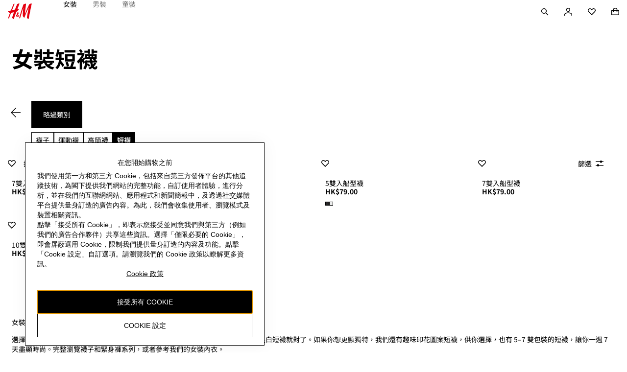

--- FILE ---
content_type: application/javascript
request_url: https://www2.hm.com/p2VJ8VGWy7CCMy-T8rHDnsn6/icOu6rN7Dif3VG3uz3/aioUXzp6AQ/Ek/Qoa10jWT0B
body_size: 184717
content:
(function(){if(typeof Array.prototype.entries!=='function'){Object.defineProperty(Array.prototype,'entries',{value:function(){var index=0;const array=this;return {next:function(){if(index<array.length){return {value:[index,array[index++]],done:false};}else{return {done:true};}},[Symbol.iterator]:function(){return this;}};},writable:true,configurable:true});}}());(function(){Zt();QM9();X89();var ZB=function(XX,XJ){return XX>=XJ;};var DM=function(rP,rh){return rP!=rh;};var ZT=function(){return rt["Math"]["floor"](rt["Math"]["random"]()*100000+10000);};var Or=function(An,JX){return An%JX;};var Jh=function(At,vC){return At*vC;};var AJ=function sW(WD,Ln){var Ld=sW;for(WD;WD!=O2;WD){switch(WD){case bp:{for(var hv=ct;Dd(hv,F5[j8()[Yr(ct)].call(null,mD,xC,J,Fr([]))]);hv=vh(hv,Gd)){(function(){var MW=F5[hv];var H8=Dd(hv,jD);RP.push(wh);var GB=H8?gB()[bP(Gd)].apply(null,[Bh,cW,ws]):gB()[bP(ct)].call(null,tD,JN,rL);var sJ=H8?rt[j8()[Yr(Gd)](zd,OX,V7,BJ)]:rt[rW()[ld(ct)](LN,mr,Cv,nV)];var Nd=vh(GB,MW);pU[Nd]=function(){var lD=sJ(Rd(MW));pU[Nd]=function(){return lD;};return lD;};RP.pop();}());}WD=V4;}break;case V4:{WD+=sp;RP.pop();}break;case q7:{while(Jr(Ad,ct)){if(qn(WM[q1[tD]],rt[q1[Gd]])&&ZB(WM,Ab[q1[ct]])){if(pg(Ab,Hc)){bg+=AZ(l9,[Ek]);}return bg;}if(CY(WM[q1[tD]],rt[q1[Gd]])){var MZ=fE[Ab[WM[ct]][ct]];var Db=sW(Z,[vh(Ek,RP[Bk(RP.length,Gd)]),MZ,wA,Ad,WM[Gd],D1]);bg+=Db;WM=WM[ct];Ad-=Pb(Qs,[Db]);}else if(CY(Ab[WM][q1[tD]],rt[q1[Gd]])){var MZ=fE[Ab[WM][ct]];var Db=sW.apply(null,[Z,[vh(Ek,RP[Bk(RP.length,Gd)]),MZ,Qg,Ad,ct,Gd]]);bg+=Db;Ad-=Pb(Qs,[Db]);}else{bg+=AZ(l9,[Ek]);Ek+=Ab[WM];--Ad;};++WM;}WD=Y9;}break;case wI:{WD=O2;if(Dd(ql,CG[TY[ct]])){do{LE()[CG[ql]]=Fr(Bk(ql,c5))?function(){tk=[];sW.call(this,Oj,[CG]);return '';}:function(){var xQ=CG[ql];var PE=LE()[xQ];return function(D6,O6,kb,hz,Xc,zR){if(CY(arguments.length,ct)){return PE;}var YA=db(S2,[hA,M6,kb,hz,AA,zR]);LE()[xQ]=function(){return YA;};return YA;};}();++ql;}while(Dd(ql,CG[TY[ct]]));}}break;case JL:{while(Dd(Ng,IQ[F1[ct]])){Tg()[IQ[Ng]]=Fr(Bk(Ng,mx))?function(){sq=[];sW.call(this,BU,[IQ]);return '';}:function(){var QG=IQ[Ng];var OA=Tg()[QG];return function(z6,NY,lg,Dx){if(CY(arguments.length,ct)){return OA;}var gR=db(PH,[Cv,NY,lg,Dx]);Tg()[QG]=function(){return gR;};return gR;};}();++Ng;}WD+=Lt;}break;case J4:{while(ZB(n1,ct)){var Zz=Or(Bk(vh(n1,cG),RP[Bk(RP.length,Gd)]),fl.length);var Am=CA(cR,n1);var IE=CA(fl,Zz);jb+=AZ(l9,[cm(Wg(cm(Am,IE)),Iq(Am,IE))]);n1--;}WD=Z9;}break;case f2:{if(CY(typeof Ab,q1[BG])){Ab=Hc;}WD=q7;var bg=vh([],[]);Ek=Bk(xY,RP[Bk(RP.length,Gd)]);}break;case Q9:{var dG;return RP.pop(),dG=XG,dG;}break;case Z9:{WD=O2;return db(A7,[jb]);}break;case ZF:{if(Dd(Om,ZZ[q1[ct]])){do{A5()[ZZ[Om]]=Fr(Bk(Om,WE))?function(){Hc=[];sW.call(this,HI,[ZZ]);return '';}:function(){var Ul=ZZ[Om];var dQ=A5()[Ul];return function(Xx,Tc,tA,Mz,Ml,Lz){if(CY(arguments.length,ct)){return dQ;}var G6=sW(Z,[Xx,Pq,Lc,Mz,Ml,OX]);A5()[Ul]=function(){return G6;};return G6;};}();++Om;}while(Dd(Om,ZZ[q1[ct]]));}WD+=x9;}break;case Jw:{var fl=WR[Ub];var jb=vh([],[]);var cR=WR[pR];WD=J4;var n1=Bk(cR.length,Gd);}break;case bt:{while(Jr(dq,ct)){if(qn(AG[TG[tD]],rt[TG[Gd]])&&ZB(AG,qZ[TG[ct]])){if(pg(qZ,OR)){rk+=AZ(l9,[qq]);}return rk;}if(CY(AG[TG[tD]],rt[TG[Gd]])){var Cx=nl[qZ[AG[ct]][ct]];var CR=sW(WH,[AG[Gd],dq,Cx,vh(qq,RP[Bk(RP.length,Gd)])]);rk+=CR;AG=AG[ct];dq-=Pb(xs,[CR]);}else if(CY(qZ[AG][TG[tD]],rt[TG[Gd]])){var Cx=nl[qZ[AG][ct]];var CR=sW.call(null,WH,[ct,dq,Cx,vh(qq,RP[Bk(RP.length,Gd)])]);rk+=CR;dq-=Pb(xs,[CR]);}else{rk+=AZ(l9,[qq]);qq+=qZ[AG];--dq;};++AG;}WD-=k7;}break;case tI:{WD+=Vt;return rk;}break;case Oj:{WD=wI;var CG=Ln[Z];var ql=ct;}break;case p4:{var pR=Ln[Z];var NA=Ln[B9];var cG=Ln[KU];var xZ=Ln[F2];WD=Jw;}break;case VU:{for(var ll=ct;Dd(ll,nQ[j8()[Yr(ct)].call(null,mD,OX,SR,Fr([]))]);ll=vh(ll,Gd)){var cY=nQ[rW()[ld(YG)](wA,PZ,j6,Yk)](ll);var Kx=WQ[cY];Gg+=Kx;}WD=O2;var A6;return RP.pop(),A6=Gg,A6;}break;case MI:{WD+=vp;var F5=Ln[Z];var jD=Ln[B9];var Rd=sW(d9,[]);RP.push(Pg);}break;case Y9:{return bg;}break;case HI:{WD=ZF;var ZZ=Ln[Z];var Om=ct;}break;case BU:{var IQ=Ln[Z];WD+=Os;var Ng=ct;}break;case Z:{var xY=Ln[Z];var Ab=Ln[B9];var Kq=Ln[KU];var Ad=Ln[F2];WD+=f2;var WM=Ln[fw];var Em=Ln[GL];}break;case Uw:{var DA=Ln[Z];var Lk=Ln[B9];var XG=[];var f6=sW(d9,[]);RP.push(Qq);var YQ=Lk?rt[rW()[ld(ct)](OX,mr,CE,rb)]:rt[j8()[Yr(Gd)](zd,XA,Nw,dA)];for(var xG=ct;Dd(xG,DA[j8()[Yr(ct)](mD,OX,wU,wR)]);xG=vh(xG,Gd)){XG[CY(typeof gB()[bP(YG)],'undefined')?gB()[bP(WE)](VQ,sg,kz):gB()[bP(QY)].apply(null,[wA,EZ,sE])](YQ(f6(DA[xG])));}WD+=gF;}break;case fs:{WD=O2;if(Dd(zk,M1[TG[ct]])){do{YY()[M1[zk]]=Fr(Bk(zk,QY))?function(){OR=[];sW.call(this,fw,[M1]);return '';}:function(){var UR=M1[zk];var sR=YY()[UR];return function(Lx,VE,fq,KA){if(CY(arguments.length,ct)){return sR;}var wZ=sW(WH,[Lx,VE,VQ,KA]);YY()[UR]=function(){return wZ;};return wZ;};}();++zk;}while(Dd(zk,M1[TG[ct]]));}}break;case NU:{var nQ=Ln[Z];var WQ=Ln[B9];RP.push(mr);var Gg=j8()[Yr(mx)](Ig,Pq,jG,hl);WD+=It;}break;case WH:{var AG=Ln[Z];var dq=Ln[B9];var qZ=Ln[KU];var kg=Ln[F2];WD+=N2;if(CY(typeof qZ,TG[BG])){qZ=OR;}var rk=vh([],[]);qq=Bk(kg,RP[Bk(RP.length,Gd)]);}break;case d9:{RP.push(S6);WD+=tw;var Bg={'\x24':j8()[Yr(tD)](Zc,Fr({}),OQ,Qg),'\x32':gB()[bP(tD)](jq,S1,O7),'\x4c':CY(typeof rW()[ld(BG)],'undefined')?rW()[ld(BG)].apply(null,[Yz,Uc,Xg,Iz]):rW()[ld(Gd)](xC,mq,AA,E0),'\x50':qn(typeof rW()[ld(BG)],vh('',[][[]]))?rW()[ld(tD)].apply(null,[XA,Fl,Lc,N6]):rW()[ld(BG)].apply(null,[HA,BE,NR,Mq]),'\x52':j8()[Yr(c5)](RZ,Im,qL,Im),'\x56':rW()[ld(c5)].apply(null,[AA,kq,SQ,IH]),'\x57':j8()[Yr(YG)](WE,Dm,jU,Fr(Fr({}))),'\x63':gB()[bP(c5)].apply(null,[Fr(Gd),Vz,RU]),'\x66':j8()[Yr(QY)].call(null,Nx,Gl,A4,CE),'\x67':j8()[Yr(gA)].apply(null,[QY,OX,OY,Mc]),'\x77':CY(typeof j8()[Yr(c5)],vh('',[][[]]))?j8()[Yr(Rb)](Rx,Sc,xx,Im):j8()[Yr(Wb)](El,K6,Bq,Fr(ct))};var Jz;return Jz=function(vz){return sW(NU,[vz,Bg]);},RP.pop(),Jz;}break;case fw:{var M1=Ln[Z];var zk=ct;WD+=H2;}break;}}};var Pm=function(){return AJ.apply(this,[WH,arguments]);};var Iq=function(H6,cb){return H6|cb;};var rz=function Zk(fk,Xb){'use strict';var Zl=Zk;switch(fk){case qI:{var qg=Xb[Z];RP.push(JY);var kA=rt[rW()[ld(Mc)].call(null,Og,KG,Ok,RT)](qg);var cz=[];for(var gc in kA)cz[gB()[bP(QY)](Q6,EZ,AS)](gc);cz[j8()[Yr(S1)].apply(null,[L1,Dm,Fv,Tx])]();var bl;return bl=function Rc(){RP.push(KQ);for(;cz[j8()[Yr(ct)](mD,wg,kd,Fr(Fr(Gd)))];){var tm=cz[rW()[ld(Qg)](Fr(Fr(Gd)),AR,Mc,g8)]();if(E5(tm,kA)){var DY;return Rc[rW()[ld(hl)](bm,jR,KR,BM)]=tm,Rc[rW()[ld(AA)](jq,jq,jR,QW)]=Fr(Gd),RP.pop(),DY=Rc,DY;}}Rc[rW()[ld(AA)](dA,jq,wR,QW)]=Fr(ct);var DQ;return RP.pop(),DQ=Rc,DQ;},RP.pop(),bl;}break;case V9:{RP.push(hZ);this[rW()[ld(AA)].apply(null,[jq,jq,Bc,wS])]=Fr(ct);var Fm=this[qn(typeof j8()[Yr(BG)],'undefined')?j8()[Yr(AA)](zZ,VQ,BP,Fr(Gd)):j8()[Yr(Rb)].apply(null,[Ib,jR,G5,BG])][ct][j8()[Yr(VQ)].call(null,rg,Fr([]),kS,bY)];if(CY(gB()[bP(lb)].apply(null,[YG,wY,tB]),Fm[rW()[ld(Pq)](gA,nA,kR,zD)]))throw Fm[j8()[Yr(Dl)](LY,Ok,ME,bm)];var ZQ;return ZQ=this[j8()[Yr(Dm)](mq,vb,TJ,MA)],RP.pop(),ZQ;}break;case MI:{var zg=Xb[Z];var H1;RP.push(bm);return H1=zg&&pg(rW()[ld(bZ)].call(null,RR,jl,Kb,JZ),typeof rt[rW()[ld(kR)](Dm,bz,mx,V1)])&&CY(zg[rW()[ld(QY)](gQ,fG,BJ,Y1)],rt[rW()[ld(kR)](tR,bz,Fr(Fr([])),V1)])&&qn(zg,rt[rW()[ld(kR)](BJ,bz,nx,V1)][j8()[Yr(Q6)](q5,wR,Zq,Fr(Gd))])?gB()[bP(Gl)].apply(null,[Fr(Gd),Rb,Gz]):typeof zg,RP.pop(),H1;}break;case I:{var MR=Xb[Z];return typeof MR;}break;case R:{var q6=Xb[Z];var k6=Xb[B9];var Z5=Xb[KU];RP.push(MY);q6[k6]=Z5[rW()[ld(hl)].apply(null,[TR,jR,LN,pT])];RP.pop();}break;case G4:{var fz=Xb[Z];var WA=Xb[B9];var rE=Xb[KU];return fz[WA]=rE;}break;case BU:{var lm=Xb[Z];var Fc=Xb[B9];var B1=Xb[KU];RP.push(Gb);try{var Km=RP.length;var Sz=Fr([]);var Hl;return Hl=Pb(A7,[rW()[ld(Pq)](lb,nA,WE,Sv),CY(typeof LE()[JE(mz)],vh([],[][[]]))?LE()[JE(c5)].apply(null,[Og,Q6,Qc,Ag,D1,lG]):LE()[JE(gA)](Fr(Fr(Gd)),K6,QY,R6,Fr(ct),Z6),qn(typeof j8()[Yr(sZ)],vh([],[][[]]))?j8()[Yr(Dl)].apply(null,[LY,Zc,Yb,BG]):j8()[Yr(Rb)](VR,Wb,YG,bb),lm.call(Fc,B1)]),RP.pop(),Hl;}catch(IG){RP.splice(Bk(Km,Gd),Infinity,Gb);var mQ;return mQ=Pb(A7,[rW()[ld(Pq)](Og,nA,kR,Sv),gB()[bP(lb)](Fr(Fr(Gd)),wY,hr),j8()[Yr(Dl)](LY,j6,Yb,Tx),IG]),RP.pop(),mQ;}RP.pop();}break;case B9:{return this;}break;case C:{var W1=Xb[Z];RP.push(Vc);var WZ;return WZ=Pb(A7,[rW()[ld(kG)](HA,K5,Fr({}),lX),W1]),RP.pop(),WZ;}break;case WH:{return this;}break;case p4:{return this;}break;case L9:{RP.push(HE);var gm;return gm=j8()[Yr(OX)](Fq,Kz,Md,D1),RP.pop(),gm;}break;case CO:{var Bb=Xb[Z];RP.push(Zm);var Sm=rt[rW()[ld(Mc)](Mc,KG,BG,Pv)](Bb);var Jm=[];for(var TQ in Sm)Jm[gB()[bP(QY)](dz,EZ,wC)](TQ);Jm[j8()[Yr(S1)].apply(null,[L1,Gd,Vd,LN])]();var XR;return XR=function HR(){RP.push(Xz);for(;Jm[j8()[Yr(ct)].apply(null,[mD,Dl,Lv,Fr(Fr(ct))])];){var lY=Jm[rW()[ld(Qg)](MA,AR,VQ,EX)]();if(E5(lY,Sm)){var lQ;return HR[rW()[ld(hl)](tq,jR,D1,wn)]=lY,HR[rW()[ld(AA)].call(null,Fr(Fr({})),jq,Fr(Fr(Gd)),RU)]=Fr(Gd),RP.pop(),lQ=HR,lQ;}}HR[rW()[ld(AA)].apply(null,[Fr(Fr({})),jq,Gd,RU])]=Fr(ct);var Vl;return RP.pop(),Vl=HR,Vl;},RP.pop(),XR;}break;case kH:{RP.push(Qk);this[rW()[ld(AA)].apply(null,[AA,jq,Bc,gY])]=Fr(pU[rW()[ld(tq)](Fr([]),Cc,dz,Il)]());var nk=this[j8()[Yr(AA)](zZ,Qg,GR,hA)][ct][j8()[Yr(VQ)](rg,gA,nq,OX)];if(CY(gB()[bP(lb)](tD,wY,Hm),nk[rW()[ld(Pq)].call(null,Ll,nA,YG,rR)]))throw nk[j8()[Yr(Dl)].call(null,LY,Kb,PA,HY)];var fm;return fm=this[j8()[Yr(Dm)].apply(null,[mq,kR,Rk,xC])],RP.pop(),fm;}break;case lO:{var dx=Xb[Z];var Ic=Xb[B9];RP.push(Yc);var Qx;var Ug;var Yq;var Pc;var xg=qn(typeof LE()[JE(tD)],vh([],[][[]]))?LE()[JE(BG)].apply(null,[Dm,Fl,Gd,V5,hl,Gd]):LE()[JE(c5)](BR,w6,Ec,EA,Fr(Fr([])),FR);var FQ=dx[qG()[dg(ct)].apply(null,[zY,Fr(Gd),vb,YG,WX])](xg);for(Pc=ct;Dd(Pc,FQ[j8()[Yr(ct)](mD,Yz,wD,gQ)]);Pc++){Qx=Or(cm(SY(Ic,Wb),EY[BG]),FQ[j8()[Yr(ct)].apply(null,[mD,GY,wD,xC])]);Ic*=EY[c5];Ic&=EY[YG];Ic+=EY[QY];Ic&=EY[gA];Ug=Or(cm(SY(Ic,Wb),pU[rW()[ld(Gl)].call(null,Kb,kY,BR,W5)]()),FQ[j8()[Yr(ct)].call(null,mD,Og,wD,Fr(Fr([])))]);Ic*=EY[c5];Ic&=EY[YG];Ic+=EY[QY];Ic&=EY[gA];Yq=FQ[Qx];FQ[Qx]=FQ[Ug];FQ[Ug]=Yq;}var RQ;return RQ=FQ[rW()[ld(TR)](NR,TR,Gl,QP)](xg),RP.pop(),RQ;}break;case ps:{var ZG=Xb[Z];RP.push(Fg);if(qn(typeof ZG,j8()[Yr(vc)](BR,YG,ph,GY))){var Xl;return Xl=j8()[Yr(mx)](Ig,Fr(Fr(ct)),mw,zQ),RP.pop(),Xl;}var Vm;return Vm=ZG[j8()[Yr(Kb)].call(null,EZ,zY,Yc,Fr(Fr({})))](new (rt[qG()[dg(Q6)].apply(null,[Og,bx,Xk,QY,bq])])(j8()[Yr(Og)](ct,Fr(Fr(Gd)),hN,LN),gB()[bP(GY)](tR,Zc,kv)),rW()[ld(bY)](kG,Qk,MA,CB))[qn(typeof j8()[Yr(BG)],vh('',[][[]]))?j8()[Yr(Kb)](EZ,Dl,Yc,HY):j8()[Yr(Rb)].apply(null,[N6,Fr({}),Sg,Ok])](new (rt[qG()[dg(Q6)](Pq,Fr(Fr(Gd)),Xk,QY,bq)])(rW()[ld(Yg)].call(null,LN,OX,K6,rT),gB()[bP(GY)].apply(null,[Fr(ct),Zc,kv])),gB()[bP(BJ)](Gl,D1,R8))[j8()[Yr(Kb)].apply(null,[EZ,Ok,Yc,Vz])](new (rt[qG()[dg(Q6)](Yg,M6,Xk,QY,bq)])(qn(typeof rW()[ld(PY)],vh([],[][[]]))?rW()[ld(dz)].call(null,bx,NR,Tx,bv):rW()[ld(BG)](wR,cQ,tD,VA),gB()[bP(GY)](j6,Zc,kv)),j8()[Yr(Qg)](Ag,Gd,Vh,Dl))[j8()[Yr(Kb)].call(null,EZ,bb,Yc,tR)](new (rt[CY(typeof qG()[dg(Gd)],vh([],[][[]]))?qG()[dg(Rb)].apply(null,[Sc,vb,lz,r1,Eq]):qG()[dg(Q6)](Mc,Vz,Xk,QY,bq)])(YY()[Wz(hm)].call(null,Um,c5,hA,Zb),gB()[bP(GY)](Fr(ct),Zc,kv)),CY(typeof A5()[dZ(tD)],'undefined')?A5()[dZ(WE)](NE,Rb,Fr(Fr({})),nZ,Wl,Q6):A5()[dZ(gA)].call(null,W6,RR,Fr([]),tD,jY,Zc))[j8()[Yr(Kb)].call(null,EZ,nx,Yc,V6)](new (rt[qG()[dg(Q6)].call(null,gQ,Fr(Gd),Xk,QY,bq)])(CY(typeof gB()[bP(XA)],'undefined')?gB()[bP(WE)](Gd,lG,jZ):gB()[bP(wR)].call(null,Dl,Cc,MJ),gB()[bP(GY)](hm,Zc,kv)),rW()[ld(Tx)](QY,gA,gQ,VT))[j8()[Yr(Kb)].apply(null,[EZ,V6,Yc,j6])](new (rt[qG()[dg(Q6)](kG,MA,Xk,QY,bq)])(gB()[bP(PR)].call(null,Fr(Fr(Gd)),gA,A9),gB()[bP(GY)].call(null,Cv,Zc,kv)),gB()[bP(j6)](c5,Jb,lc))[j8()[Yr(Kb)](EZ,BR,Yc,vb)](new (rt[CY(typeof qG()[dg(tD)],vh(j8()[Yr(mx)].call(null,Ig,Yg,mw,Fr({})),[][[]]))?qG()[dg(Rb)](lb,QY,cA,Gq,pb):qG()[dg(Q6)](BJ,M6,Xk,QY,bq)])(CY(typeof qG()[dg(hm)],'undefined')?qG()[dg(Rb)](Fl,AA,Y5,Zg,dl):qG()[dg(hm)](Fl,Fr({}),S1,QY,Zb),gB()[bP(GY)](Wk,Zc,kv)),j8()[Yr(MA)](RR,WE,VW,Kz))[j8()[Yr(Kb)](EZ,WE,Yc,hA)](new (rt[qG()[dg(Q6)].apply(null,[j6,Yg,Xk,QY,bq])])(A5()[dZ(Wb)].apply(null,[Zb,PY,Ll,QY,Vz,Fr(Fr([]))]),gB()[bP(GY)](Mc,Zc,kv)),Tg()[Cq(gA)](Kb,Ac,c5,W6))[A5()[dZ(YG)](qc,xC,AQ,YG,Bh,Fr(Fr([])))](ct,pG),RP.pop(),Vm;}break;case KI:{var tb=Xb[Z];var Sb=Xb[B9];RP.push(xc);var X6;return X6=vh(rt[rW()[ld(Wb)].call(null,Fr(Gd),cc,Zc,vx)][Tg()[Cq(Wb)].apply(null,[Kz,c5,YG,wl])](Jh(rt[rW()[ld(Wb)](Vz,cc,Mc,vx)][rW()[ld(wg)](Fr({}),hl,Ll,tT)](),vh(Bk(Sb,tb),EY[LN]))),tb),RP.pop(),X6;}break;case U2:{var JA=Xb[Z];RP.push(zb);var U1=new (rt[j8()[Yr(Yg)](Dq,c5,Pz,mx)])();var QQ=U1[j8()[Yr(dz)](tE,Fr(Gd),JZ,XA)](JA);var c1=j8()[Yr(mx)](Ig,xC,YD,KR);QQ[j8()[Yr(Bc)](vq,Kz,C1,KR)](function(dc){RP.push(J1);c1+=rt[gB()[bP(gA)](Bh,bz,jU)][gB()[bP(LN)].apply(null,[S1,Hz,UQ])](dc);RP.pop();});var T6;return T6=rt[LE()[JE(Gd)](Lc,Zc,c5,ZA,hA,Yg)](c1),RP.pop(),T6;}break;case CI:{var R1;RP.push(vl);return R1=rt[j8()[Yr(XA)].call(null,KG,Fr(Gd),hx,c5)][KZ()[zx(Mc)](g1,Ok,zY,Wb)],RP.pop(),R1;}break;case X:{RP.push(KG);var DG;return DG=new (rt[j8()[Yr(wg)].apply(null,[tq,Yz,C6,jq])])()[gB()[bP(SQ)].call(null,Ll,pG,RX)](),RP.pop(),DG;}break;}};var CY=function(nc,XZ){return nc===XZ;};var nY=function(){if(rt["Date"]["now"]&&typeof rt["Date"]["now"]()==='number'){return rt["Date"]["now"]();}else{return +new (rt["Date"])();}};var Rq=function(){var QA;if(typeof rt["window"]["XMLHttpRequest"]!=='undefined'){QA=new (rt["window"]["XMLHttpRequest"])();}else if(typeof rt["window"]["XDomainRequest"]!=='undefined'){QA=new (rt["window"]["XDomainRequest"])();QA["onload"]=function(){this["readyState"]=4;if(this["onreadystatechange"] instanceof rt["Function"])this["onreadystatechange"]();};}else{QA=new (rt["window"]["ActiveXObject"])('Microsoft.XMLHTTP');}if(typeof QA["withCredentials"]!=='undefined'){QA["withCredentials"]=true;}return QA;};var hR=function(){return db.apply(this,[g4,arguments]);};var rt;var Sx=function(){return AJ.apply(this,[HI,arguments]);};var P1=function(Vk){return +Vk;};var Nk=function(mY){if(mY===undefined||mY==null){return 0;}var kx=mY["replace"](/[\w\s]/gi,'');return kx["length"];};var sl=function(Lm,I1){return Lm<<I1;};var VU,K8,PP,nv,LC,G0,rX,Ah,Vw,PJ,UP,pN,XL,QU,jX,Sr,cI,ED,fD,Jn,Yt,G4,sS,SI,SC,jV,s5,md,sn,P,c4,hD,AD,W0,TO,YC,f2,SM,n2,F7,lX,PX,JC,jv,AC,fJ,OJ,ZW,hS,RT,pI,l8,jJ,hr,Zp,EI,q7,Y9,FJ,Wv,Zv,vT,Et,dM,HX,LJ,B4,RB,Gn,Th,n5,A2,cH,B5,AH,fV,ST,sp,KT,L4,M2,x9,HT,qN,J8,zv,Pv,nr,It,DP,Ps,QB,GT,Ir,gM,ZS,rD,tW,DB,s8,Hv,UN,fX,XC,Fv,NV,Yw,YW,DO,kM,D,GW,KB,d7,MC,pL,fr,Mn,EW,tB,kn,P7,v9,nI,NW,wv,BP,mT,PL,cF,zP,hT,jr,A7,Jp,fB,Bd,Ph,sr,lP,RU,AB,Bn,qp,KP,qh,hM,ND,Yn,LT,HO,CP,H0,p4,AF,Ls,XS,qM,t9,p8,tv,UO,DU,cP,mM,GN,Dv,RF,t8,EV,fN,MD,l4,IW,BN,rL,r7,GD,gh,WT,FW,Pn,EB,WH,gW,RH,fT,dB,Qd,cX,tC,sT,WX,WJ,MM,ph,kI,UD,NJ,QM,JD,Pp,RX,HN,zT,CI,M9,V2,b4,XT,N5,rr,P8,cS,AU,nj,Cd,DI,Nv,qS,Lt,cB,kS,Gv,tT,r5,mP,HB,MN,E7,UM,UC,Dj,z5,nO,xN,Xv,QD,vp,Cn,rN,d8,qD,cs,w7,rM,xv,QS,vd,xX,qJ,Hs,rU,bN,ww,TH,ZU,xj,bt,gs,NM,cN,EN,LH,JP,h8,PM,Qv,HS,PH,Gr,VX,Sh,Tt,Qs,wr,Wd,Zh,GC,F8,b8,jM,hs,nT,q2,xD,lp,zM,Rr,bn,CV,Y0,rS,br,Lh,JJ,Pr,Iv,wt,L9,XN,xr,S8,MB,Nh,kP,On,nV,Oh,JV,qv,dv,II,GJ,S2,g0,jW,BU,PD,PT,HI,YT,QT,fS,qw,SB,I7,GM,hp,IX,FX,NB,E8,Xn,zB,xd,FI,wL,CX,nP,mN,HF,CO,Nw,V8,f8,dd,Dw,JL,Kt,hP,OL,FD,Cr,g4,gr,A0,qr,B7,wF,kd,LP,Ts,Hw,lB,X0,zD,OC,qd,AM,vI,fW,OD,Ud,qP,T5,d5,vW,Js,qs,l5,lh,X5,bD,nd,bw,mI,D5,wO,Vd,FB,UW,DS,VN,LM,Rh,CS,NC,GP,Kj,AW,th,ZN,k8,FV,BM,Ot,ZL,Qt,Dh,O,Od,J4,FN,Bv,PB,AS,zL,fs,Rt,fP,wD,j5,CN,KN,ZF,wU,nL,O7,Hh,zX,kB,sP,JB,CM,J7,VS,mW,dn,H5,Ch,OS,mS,J9,PC,CL,TB,Hn,xW,dC,Kd,V5,Uh,dU,Vn,lV,cD,WO,xT,VB,VC,BX,CB,Uv,St,rJ,bT,Jj,Vt,jT,KJ,Kr,nM,lW,DF,xO,cv,SD,k4,kJ,kD,vr,tw,KW,NP,IN,C8,F4,kC,pC,lO,Zn,XW,bv,Rj,pX,Op,dN,H7,R8,hN,ft,GS,GF,ET,gn,Bs,bC,lT,tJ,AN,k7,zs,tL,vM,FM,In,XP,OT,zS,xP,pV,wC,wW,Dr,Vv,V4,HD,QL,JW,X8,wM,K7,Wr,pD,vS,hC,LD,bS,lJ,kX,EJ,Un,vD,RJ,ZD,nS,ks,nt,gC,Y8,BS,N2,SP,FS,BL,Fn,U2,DC,MX,Q8,PW,gU,XM,v5,DW,ZO,sd,gd,x8,mC,L5,Wn,sD,pP,IJ,Bj,nh,EP,n9,DN,xn,g5,QO,bI,HP,JU,pF,Z9,L8,B8,Ss,Tv,bh,t5,s9,hB,Xp,fp,QJ,Z8,MT,Ws,ZV,YV,QP,w5,jp,Zr,DT,FT,J,ZM,UB,pM,tI,wB,PN,f5,HM,l2,Q9,O5,fI,ws,dH,YN,US,GX,sN,Ds,v0,hX,N8,d9,fH,rn,wP,zN,vU,Us,pT,Ms,g2,Ed,bU,ln,RS,WS,M0,jd,MJ,zC,ES,Rv,wN,CT,TJ,vv,JT,MO,SW,U8,VD,ZX,nJ,bJ,UT,Wp,st,kr,IO,dh,WN,Xd,TC,OP,BD,R9,lM,mO,qV,pr,nC,QC,Jw,M4,Ks,BT,kW,Tn,PS,H2,mv,IP,En,K4,nX,np,wJ,Cs,cJ,bd,ID,IF,wI,rw,p5,Y7,XB,mw,CH,SU,MP,gF,TW,pv,kV,NX,WB,UI,M5,qC,qX,tn,IT,C5,ZI,sM,ON,AP,qI,Nn,O9,TP,Ov,cL,TT,A8,Fd,dX,RC,hJ,EO,fd,cC,Jv,tr,bB,hW,XI,D8,Qp,lS,U0,TN,XD,c7,IV,wn,U5,R,zr,jU,gv,G8,pJ,dJ,Id,Xt,LW,X,SX,VP,TS,nD,Fw,WP,L7,dD,TD,mJ,CC,RM,vB,A,M7,tS,zW,sh,RW,Rn,Sd,fh,Mj,Dp,Zd,M8,rd,rv,jC,B,b7,Iw,WC,IM,VT,bX,sv,r8,SS,r4,n4,YM,vN,Vr,Sn,kh,nW,pB,kH,VJ,Er,ZP,sF,KD,Lv,wX,Mr,KO,fC,hn,LB,ZJ,zn,lv,Md,Ip,Uw,nN,Dn,NH,cp,FU,x7,Pd,hH,cj,Lw,IC,Kn,TX,Aw,zJ,jB,E0,zU,EM,U,f4,nn,rH,RD,mB,AX,Xr,zh,I,dW,UJ,O2,pS,gD,z2,cr,sX,g9,IB,nB,qj,Jd,E4,sC,Tr,dw,mh,OI,tP,AL,PV,YS,Fh,kv,rC,dT,vn,xh,q8,YJ,fv,wS,Wh,bp,qW,Kh,Tp,Td,S,Ih,EX,gX,DL,S5,ML,kN,rT,l7,ps,Os,VM,EC,V7,vJ,YD,Ur,dr,QN,hd,ZC,jS,LS,xS,Uj,Qn,bL,I8,lC,SN,TF,T8,DH,qT,kF,kT,UV,tM,Nj,gT,A9,dP,kt,HC,g8,cn,OV,AT,jP,HJ,gP,MS,Yd,I5,Sv,BB,QW,fM,Hr,v8,vF,CJ,CW,OM,YX,tH,MF,f9,n8,fj,NT,WF,Vh,gw,Yv,DJ,DX,NN,DD,Zj,P5,O8,Qh,OB,IS,sH,JS,H9,E,t4,SJ,js,QH,Kv,sB,BC,WW,W5,jN,KM,KC,gJ,V0,tN,vP,Gh,KX,tF,FF,KF,D2,kL,V9,bM,rp,J5,KI,Eh,xJ,vX,Xh,EF,Yh,QX,m8,dS,NS,A4,R4,Br,gS,CD,pj,C,JM,YP,TM,LX,z8,gN,rB,F,W7,mn,cM,bW,OW,pW,YB,FP,Av,VW,jh,qL,JH,wd,Hd,l9,pn,G9,Kw,Lr,qB,xB,W8,wj,Wj,Qj,Mp,hh,FC,c8,Ev,lr,Ar,Sp,Nr,IH,RN,lN,KS,xs,tX,mX,HW,zI,Qr,MI,jn,UX,Is,Mh,UU,BW,Mv,wT,xM,vw,cT;var k5=function(FA){try{if(FA!=null&&!rt["isNaN"](FA)){var gZ=rt["parseFloat"](FA);if(!rt["isNaN"](gZ)){return gZ["toFixed"](2);}}}catch(Jk){}return -1;};var Jr=function(Oz,UE){return Oz>UE;};var Gx=function(zq,kk){return zq<=kk;};var JQ=function(){return AZ.apply(this,[S2,arguments]);};var rZ=function(){if(rt["Date"]["now"]&&typeof rt["Date"]["now"]()==='number'){return rt["Math"]["round"](rt["Date"]["now"]()/1000);}else{return rt["Math"]["round"](+new (rt["Date"])()/1000);}};function QM9(){NU=+ ! +[]+! +[]+! +[]+! +[]+! +[]+! +[],S0=[+ ! +[]]+[+[]]-+ ! +[],Z=+[],Oj=+ ! +[]+! +[]+! +[]+! +[]+! +[]+! +[]+! +[],F2=+ ! +[]+! +[]+! +[],KU=! +[]+! +[],rO=[+ ! +[]]+[+[]]-[],sw=[+ ! +[]]+[+[]]-+ ! +[]-+ ! +[],GL=+ ! +[]+! +[]+! +[]+! +[]+! +[],B9=+ ! +[],fw=! +[]+! +[]+! +[]+! +[];}var pq=function(YZ,m5){return YZ instanceof m5;};var CA=function(Dz,sA){return Dz[wk[BG]](sA);};var gq=function(Nq){if(Nq==null)return -1;try{var Rg=0;for(var HG=0;HG<Nq["length"];HG++){var x6=Nq["charCodeAt"](HG);if(x6<128){Rg=Rg+x6;}}return Rg;}catch(NG){return -2;}};var kl=function(ZY){return rt["unescape"](rt["encodeURIComponent"](ZY));};var gG=function(sm,Oq){return sm>>>Oq|sm<<32-Oq;};var kZ=function(){return rt["window"]["navigator"]["userAgent"]["replace"](/\\|"/g,'');};var J6=function(Vq){if(Vq===undefined||Vq==null){return 0;}var Xq=Vq["toLowerCase"]()["replace"](/[^0-9]+/gi,'');return Xq["length"];};var SY=function(qx,Nb){return qx>>Nb;};var Fr=function(hG){return !hG;};var vg=function(){return AJ.apply(this,[BU,arguments]);};var B6=function(){RP=(pU.sjs_se_global_subkey?pU.sjs_se_global_subkey.push(lk):pU.sjs_se_global_subkey=[lk])&&pU.sjs_se_global_subkey;};var Mm=function(){return db.apply(this,[KU,arguments]);};var UZ=function(){qz=["\x6c\x65\x6e\x67\x74\x68","\x41\x72\x72\x61\x79","\x63\x6f\x6e\x73\x74\x72\x75\x63\x74\x6f\x72","\x6e\x75\x6d\x62\x65\x72"];};var Dd=function(HQ,BY){return HQ<BY;};var cm=function(pZ,FY){return pZ&FY;};var OZ=function DE(Ym,bA){var Fk=DE;var cq=GQ(new Number(UU),Ob);var Wc=cq;cq.set(Ym);while(Wc+Ym!=l4){switch(Wc+Ym){case Wj:{rt[rW()[ld(Mc)].call(null,Fl,KG,M6,I6)][rW()[ld(mz)](Fl,fx,VQ,wU)](sx,vR,Pb(A7,[rW()[ld(hl)].apply(null,[Fr(ct),jR,hm,lP]),Dg,LE()[JE(ct)](TR,V6,mx,x1,WE,Pq),Fr(ct),gB()[bP(w6)](Fr(Fr(Gd)),Ik,n5),Fr(ct),j8()[Yr(bZ)](A1,Fr([]),w1,Fr(Fr([]))),Fr(ct)]));var xq;Ym+=cL;return RP.pop(),xq=sx[vR],xq;}break;case tL:{var cl=bA[Z];RP.push(fR);Ym-=AH;var Ox=Pb(A7,[gB()[bP(tR)].call(null,gA,tR,JS),cl[EY[Wb]]]);E5(Gd,cl)&&(Ox[rW()[ld(Zc)].apply(null,[tR,sZ,BJ,kW])]=cl[EY[LN]]),E5(tD,cl)&&(Ox[j8()[Yr(HY)](wb,MA,rD,p1)]=cl[EY[tD]],Ox[rW()[ld(OX)].apply(null,[jR,Hg,Fr(Fr(ct)),UB])]=cl[EY[p1]]),this[j8()[Yr(AA)](zZ,S1,FD,Fr(ct))][gB()[bP(QY)](QY,EZ,C8)](Ox);RP.pop();}break;case RH:{var nm;Ym-=U0;return RP.pop(),nm=x5,nm;}break;case Ws:{var jz=bA[Z];Ym+=HI;RP.push(ct);var mg=jz[j8()[Yr(VQ)].call(null,rg,KR,nR,Fr([]))]||{};mg[qn(typeof rW()[ld(M6)],vh('',[][[]]))?rW()[ld(Pq)].call(null,CE,nA,Ok,pQ):rW()[ld(BG)](Zc,Dc,Wb,TZ)]=LE()[JE(gA)].call(null,Fr([]),AQ,QY,pm,Fr(Fr(ct)),Z6),delete mg[CY(typeof j8()[Yr(69)],vh([],[][[]]))?j8()[Yr(9)](935,12,806,Fr(0)):j8()[Yr(58)](226,Fr(1),1,11)],jz[j8()[Yr(VQ)].call(null,rg,p1,nR,QY)]=mg;RP.pop();}break;case g2:{rt[rW()[ld(Mc)](Fr(Gd),KG,HA,pD)][rW()[ld(mz)](Wk,fx,Q6,cC)](b6,xm,Pb(A7,[rW()[ld(hl)](D1,jR,bm,In),mk,LE()[JE(ct)](MA,Im,mx,Jq,vc,Pq),Fr(EY[Wb]),gB()[bP(w6)](Vz,Ik,HC),Fr(ct),j8()[Yr(bZ)](A1,NR,cT,Fr(ct)),Fr(ct)]));var lq;Ym-=dw;return RP.pop(),lq=b6[xm],lq;}break;case g4:{Ym+=n2;var sY=[IY,jc,MQ,Ix,hk,Q1,Uq];var VG=sY[rW()[ld(TR)](Ok,TR,nx,xD)](gB()[bP(Zc)].apply(null,[LN,YG,Tl]));var UG;return RP.pop(),UG=VG,UG;}break;case t9:{Ym-=gs;return RP.pop(),ER=jg[Pk],ER;}break;case nj:{var sx=bA[Z];var vR=bA[B9];Ym-=AU;var Dg=bA[KU];RP.push(Ec);}break;case hp:{if(qn(L6,undefined)&&qn(L6,null)&&Jr(L6[j8()[Yr(ct)](mD,Dl,vB,Yz)],ct)){try{var DZ=RP.length;var Kc=Fr(B9);var wx=rt[rW()[ld(Z6)](c5,LY,Kb,b1)](L6)[qn(typeof qG()[dg(YG)],vh(j8()[Yr(mx)](Ig,Fr(Fr(Gd)),D2,VQ),[][[]]))?qG()[dg(ct)](Tx,wY,vb,YG,Hb):qG()[dg(Rb)](tD,tR,IZ,Y6,Eg)](rW()[ld(zA)](Fr(Gd),Tk,Fr({}),HP));if(Jr(wx[j8()[Yr(ct)](mD,Fr(Fr(ct)),vB,NR)],YG)){x5=rt[j8()[Yr(Mc)].apply(null,[dz,WE,MM,Fr({})])](wx[YG],mx);}}catch(NQ){RP.splice(Bk(DZ,Gd),Infinity,O1);}}Ym-=xO;}break;case w7:{var vG=bA[Z];RP.push(xl);var Jc=Pb(A7,[gB()[bP(tR)](bZ,tR,Q5),vG[ct]]);Ym-=rp;E5(Gd,vG)&&(Jc[rW()[ld(Zc)](Fr(Fr([])),sZ,jR,N1)]=vG[Gd]),E5(tD,vG)&&(Jc[j8()[Yr(HY)](wb,MA,vZ,Fr({}))]=vG[EY[tD]],Jc[rW()[ld(OX)].apply(null,[lb,Hg,PR,bG])]=vG[BG]),this[j8()[Yr(AA)](zZ,QY,Ck,Cv)][qn(typeof gB()[bP(Xg)],vh([],[][[]]))?gB()[bP(QY)](PR,EZ,Lg):gB()[bP(WE)].apply(null,[LN,mz,U6])](Jc);RP.pop();}break;case kt:{Ym-=Ls;var tx=bA[Z];RP.push(SG);var KY=tx[qn(typeof j8()[Yr(Gl)],'undefined')?j8()[Yr(VQ)].apply(null,[rg,Dm,hY,wA]):j8()[Yr(Rb)](VY,j6,dE,Fr({}))]||{};KY[rW()[ld(Pq)](Bc,nA,Fr(Fr(ct)),TW)]=LE()[JE(gA)](dA,K6,QY,Yx,Og,Z6),delete KY[qn(typeof j8()[Yr(101)],vh([],[][[]]))?j8()[Yr(58)](226,43,561,10):j8()[Yr(9)](636,79,653,84)],tx[j8()[Yr(VQ)](rg,Gl,hY,Fr([]))]=KY;RP.pop();}break;case X0:{var jg=bA[Z];var Pk=bA[B9];var BZ=bA[KU];Ym-=TH;RP.push(dY);rt[rW()[ld(Mc)](HA,KG,wY,nb)][qn(typeof rW()[ld(Sc)],'undefined')?rW()[ld(mz)](LN,fx,KR,KC):rW()[ld(BG)].apply(null,[M6,Nm,S1,p6])](jg,Pk,Pb(A7,[qn(typeof rW()[ld(BR)],vh('',[][[]]))?rW()[ld(hl)](Dm,jR,PQ,LT):rW()[ld(BG)].apply(null,[Dl,bb,wA,GG]),BZ,LE()[JE(ct)](Fr(Gd),Im,mx,UA,tD,Pq),Fr(ct),gB()[bP(w6)](vc,Ik,GX),Fr(ct),j8()[Yr(bZ)](A1,Xg,jE,Fr([])),Fr(ct)]));var ER;}break;case qp:{Ym-=kL;var fb=bA[Z];RP.push(E6);var zG=Pb(A7,[gB()[bP(tR)](Fr(Fr({})),tR,sD),fb[ct]]);E5(EY[LN],fb)&&(zG[qn(typeof rW()[ld(BJ)],vh([],[][[]]))?rW()[ld(Zc)](Gl,sZ,RY,Y8):rW()[ld(BG)].call(null,BJ,m1,SQ,xR)]=fb[Gd]),E5(tD,fb)&&(zG[j8()[Yr(HY)].call(null,wb,Dm,CW,Fr(Fr({})))]=fb[tD],zG[CY(typeof rW()[ld(GZ)],'undefined')?rW()[ld(BG)](BR,RY,bm,ml):rW()[ld(OX)].apply(null,[Fr(ct),Hg,zQ,HX])]=fb[BG]),this[j8()[Yr(AA)].call(null,zZ,SQ,BD,PY)][gB()[bP(QY)](PR,EZ,bJ)](zG);RP.pop();}break;case d7:{var XQ=bA[Z];Ym-=Mp;RP.push(zc);var wE=XQ[j8()[Yr(VQ)].apply(null,[rg,Ll,Fg,VQ])]||{};wE[qn(typeof rW()[ld(G1)],'undefined')?rW()[ld(Pq)].apply(null,[nx,nA,hl,Dv]):rW()[ld(BG)](K6,mb,OX,qA)]=LE()[JE(gA)](XA,Pq,QY,Bl,Fr(ct),Z6),delete wE[j8()[Yr(58)](226,95,462,97)],XQ[j8()[Yr(VQ)](rg,Mc,Fg,Lc)]=wE;RP.pop();}break;case sF:{var b6=bA[Z];var xm=bA[B9];var mk=bA[KU];Ym+=QU;RP.push(b5);}break;case OL:{var r6=bA[Z];RP.push(kY);var Lq=Pb(A7,[gB()[bP(tR)](GY,tR,jn),r6[ct]]);E5(Gd,r6)&&(Lq[rW()[ld(Zc)](mz,sZ,Xg,wW)]=r6[Gd]),E5(tD,r6)&&(Lq[j8()[Yr(HY)](wb,Fr(Fr([])),vS,Vz)]=r6[tD],Lq[rW()[ld(OX)](mz,Hg,bZ,Yd)]=r6[BG]),this[j8()[Yr(AA)].call(null,zZ,bm,TE,tD)][gB()[bP(QY)].call(null,xC,EZ,Wq)](Lq);Ym-=J4;RP.pop();}break;case Wp:{var sz=bA[Z];RP.push(bQ);var wG=sz[j8()[Yr(VQ)](rg,Fr(Fr(Gd)),Nz,kR)]||{};Ym-=Z9;wG[rW()[ld(Pq)].apply(null,[Wk,nA,Fr(Fr(ct)),Er])]=LE()[JE(gA)].apply(null,[Bc,bm,QY,g6,ct,Z6]),delete wG[j8()[Yr(58)].call(null,226,44,256,Fr(Fr(0)))],sz[j8()[Yr(VQ)](rg,gQ,Nz,hA)]=wG;RP.pop();}break;case vU:{RP.push(hq);Ym-=vp;var IY=rt[j8()[Yr(mz)](Bc,Yz,Wn,Fr(Fr(ct)))][gB()[bP(LY)].call(null,Kz,PG,dw)]||rt[qn(typeof gB()[bP(Ll)],'undefined')?gB()[bP(Wb)](XA,WG,I6):gB()[bP(WE)].call(null,Fr(ct),Tb,dz)][gB()[bP(LY)](zQ,PG,dw)]?j8()[Yr(YG)].apply(null,[WE,Yg,RT,Fr({})]):qn(typeof gB()[bP(Kz)],vh('',[][[]]))?gB()[bP(c5)].apply(null,[gA,Vz,wU]):gB()[bP(WE)](S1,Mb,d1);var jc=DM(rt[j8()[Yr(mz)].call(null,Bc,Fr(Fr({})),Wn,bZ)][gB()[bP(Wb)].call(null,ct,WG,I6)][CY(typeof j8()[Yr(Ub)],vh([],[][[]]))?j8()[Yr(Rb)](ZA,Cv,AY,Fr(Fr([]))):j8()[Yr(QZ)](LG,Qg,IR,D1)][gB()[bP(pG)](Sq,Kk,Pz)](gB()[bP(Lc)](PR,Cb,kv)),null)?j8()[Yr(YG)](WE,Sq,RT,Lc):CY(typeof gB()[bP(xl)],vh([],[][[]]))?gB()[bP(WE)].call(null,hm,lZ,Tl):gB()[bP(c5)].call(null,Fr(Fr(Gd)),Vz,wU);var MQ=DM(typeof rt[rW()[ld(Tz)](BR,qk,Tz,Lh)][gB()[bP(Lc)](PQ,Cb,kv)],rW()[ld(LN)].call(null,c5,Sq,j6,PB))&&rt[rW()[ld(Tz)](Fr(ct),qk,mx,Lh)][gB()[bP(Lc)](Fr(Gd),Cb,kv)]?j8()[Yr(YG)].apply(null,[WE,mx,RT,kR]):CY(typeof gB()[bP(Qb)],vh([],[][[]]))?gB()[bP(WE)](AA,Kl,fg):gB()[bP(c5)].call(null,kR,Vz,wU);var Ix=DM(typeof rt[qn(typeof j8()[Yr(SZ)],'undefined')?j8()[Yr(mz)].call(null,Bc,xC,Wn,Fr({})):j8()[Yr(Rb)](JG,WE,hb,Fr(Fr(Gd)))][gB()[bP(Lc)](D1,Cb,kv)],rW()[ld(LN)].call(null,Sc,Sq,gQ,PB))?j8()[Yr(YG)](WE,Fl,RT,WE):gB()[bP(c5)].call(null,Xg,Vz,wU);var hk=qn(typeof rt[CY(typeof j8()[Yr(vA)],vh('',[][[]]))?j8()[Yr(Rb)].apply(null,[pk,kR,rc,bb]):j8()[Yr(mz)](Bc,tR,Wn,S1)][j8()[Yr(Hk)](kQ,Fr(ct),cB,Gl)],rW()[ld(LN)](CE,Sq,Q6,PB))||qn(typeof rt[gB()[bP(Wb)](Fr(Fr(Gd)),WG,I6)][CY(typeof j8()[Yr(hE)],'undefined')?j8()[Yr(Rb)].apply(null,[UY,TR,K1,PR]):j8()[Yr(Hk)].apply(null,[kQ,Fr({}),cB,MA])],rW()[ld(LN)](Qg,Sq,Yg,PB))?j8()[Yr(YG)](WE,tR,RT,Bh):CY(typeof gB()[bP(MA)],vh('',[][[]]))?gB()[bP(WE)].call(null,zQ,K6,Iz):gB()[bP(c5)](Qg,Vz,wU);var Q1=DM(rt[j8()[Yr(mz)](Bc,Gd,Wn,Q6)][gB()[bP(Wb)](Fr(Fr(ct)),WG,I6)][j8()[Yr(QZ)].call(null,LG,PY,IR,Fr(Fr(ct)))][gB()[bP(pG)](kR,Kk,Pz)](gB()[bP(mm)].apply(null,[hm,TR,jn])),null)?j8()[Yr(YG)].call(null,WE,M6,RT,nx):gB()[bP(c5)](Ll,Vz,wU);var Uq=DM(rt[j8()[Yr(mz)](Bc,Fr(ct),Wn,Qg)][gB()[bP(Wb)](Q6,WG,I6)][j8()[Yr(QZ)].call(null,LG,Wb,IR,wY)][qn(typeof gB()[bP(pG)],vh('',[][[]]))?gB()[bP(pG)](Fr(Gd),Kk,Pz):gB()[bP(WE)].apply(null,[Ok,Jx,YR])](rW()[ld(RZ)](Fr(Fr(Gd)),Wm,Gd,wW)),null)?CY(typeof j8()[Yr(bm)],vh('',[][[]]))?j8()[Yr(Rb)](pY,S1,lR,MA):j8()[Yr(YG)](WE,Sq,RT,bZ):gB()[bP(c5)].apply(null,[RY,Vz,wU]);}break;case q2:{RP.push(vb);var Pl;return Pl=[rt[qn(typeof rW()[ld(Fq)],'undefined')?rW()[ld(Tz)].call(null,WE,qk,wg,NZ):rW()[ld(BG)].call(null,Fr(Fr({})),Fz,Yg,LN)][CY(typeof gB()[bP(n6)],vh([],[][[]]))?gB()[bP(WE)].apply(null,[c5,dR,Px]):gB()[bP(Az)](Yg,LN,R8)]?rt[rW()[ld(Tz)].apply(null,[Fr(Fr(Gd)),qk,AQ,NZ])][qn(typeof gB()[bP(CZ)],'undefined')?gB()[bP(Az)](V6,LN,R8):gB()[bP(WE)](HA,bc,AQ)]:gB()[bP(tY)](Fr(Fr(Gd)),mq,Wm),rt[CY(typeof rW()[ld(Um)],'undefined')?rW()[ld(BG)].apply(null,[lb,F6,bx,FR]):rW()[ld(Tz)](QY,qk,Tx,NZ)][gB()[bP(cW)].call(null,K6,pE,fg)]?rt[CY(typeof rW()[ld(Lb)],'undefined')?rW()[ld(BG)](Fr([]),LQ,bY,ct):rW()[ld(Tz)].call(null,vc,qk,Tx,NZ)][CY(typeof gB()[bP(wY)],vh([],[][[]]))?gB()[bP(WE)](Dm,BQ,Ez):gB()[bP(cW)](Fr(Fr({})),pE,fg)]:CY(typeof gB()[bP(Sk)],'undefined')?gB()[bP(WE)].call(null,Q6,Eb,Yc):gB()[bP(tY)].call(null,bx,mq,Wm),rt[rW()[ld(Tz)].call(null,jq,qk,Q6,NZ)][j8()[Yr(jZ)].apply(null,[s6,Xg,SA,Ll])]?rt[rW()[ld(Tz)].apply(null,[Fr(ct),qk,Fr(Fr(Gd)),NZ])][j8()[Yr(jZ)].call(null,s6,Dm,SA,HA)]:qn(typeof gB()[bP(Bx)],vh('',[][[]]))?gB()[bP(tY)](Im,mq,Wm):gB()[bP(WE)](kR,j1,cx),DM(typeof rt[CY(typeof rW()[ld(VQ)],'undefined')?rW()[ld(BG)].call(null,K6,pE,xC,Ql):rW()[ld(Tz)](PR,qk,mx,NZ)][gB()[bP(wY)].apply(null,[V6,Ub,wq])],rW()[ld(LN)](M6,Sq,Q6,c6))?rt[qn(typeof rW()[ld(Px)],vh([],[][[]]))?rW()[ld(Tz)](wY,qk,Pq,NZ):rW()[ld(BG)](VQ,dE,Fr([]),Sc)][CY(typeof gB()[bP(Rb)],vh('',[][[]]))?gB()[bP(WE)](TR,jq,hq):gB()[bP(wY)](Fr(Fr(ct)),Ub,wq)][j8()[Yr(ct)].call(null,mD,Ok,Cm,Fr(Fr(Gd)))]:vY(Gd)],RP.pop(),Pl;}break;case kF:{var L6=bA[Z];var x5;RP.push(O1);Ym-=g4;}break;case Mj:{Ym-=PV;return String(...bA);}break;case bL:{Ym-=Dw;return parseInt(...bA);}break;}}};var GA=function(){return db.apply(this,[mI,arguments]);};var Oc=function(){Kg=["D\'GbH2_U","[CB(]O:-H(\n","Q;F\'(4z]BS",".Y_M+-K)\f","S","\t","\b*[H\x40\'S","rvO ","~","ZS\'I","hR3;S/%\"","S\v!GQ","4N=#","E/3","\tfozCWR\'J^&n\fQD!BS9OUsd![VRS FD]\x40uQ6DLAr,ZC8\x07hd4WUSH%\vB\t1U)\vyL7XMyU+4&ZWC/\\D\t!Jn\nQD!BS9OU76\"A^S4L\n+Q)^HZ\'RU\"On2a\bWR\'J^&\x07V{\nRZN3r.C!*a\bLD&GY\v=F)\f\\r,ZC8\x07h2fb^$KES8W2_SDjR.C!*eLHW,FL_\t5\tn\fW\x07T;TU>\x00On4o\x07CR:L\n\f\t:L\b2\\X\\G YB#N nnUJTS<[D_5\'\f\vO\\Z(Oj C$#$ZAU&]E\v8\x40G)CE\t\x40&xV9\x3fS!6\"\\LH\v e-FhNL\bO0gS8D<2>RDWR\'J^&\rj\f\x07OHZ!lS\nRD`0&BMTZeH]=K\b2DDChCX\'\nN(fWUSH%y*J\x07|V4H#\nS/2(\\DM\tiC\v:D)\f\t4\x40$O-3KJPS&[V_\be\n5\x07EI(U0E\x40#\x00Slj+YS&z^\r&B\x3f\'WVCaCNS\'( zYVrO_<L(^M\r\'D~S+22\\Vh+CO\tfA EO1S:GD%Xf2k\\JQ(E_G-\t(\vFO\x407[DmNb%(\x40^X\x40<[K-JvR\\X\bU4UM2U\x00~;nLjUT^\r3CC=\x07\bC\b(T\x40#\fIf2nU^\fA<GI\v\'KC2RY\b.ED#S f3uJl,TW\b&F/E\n\t!S{\n\r o<XYC\x07&XY[:\v4_EX%R>R:\')M]^Ai_\rG>\t\n{1I\x40B!B%\n\x40:#oAAU&]E\v8\x40Bj\vDVu]\t9]nJTS<[D_`DGd!BDN>R{W/*2K}=OS\baXBjVLO6CH8&n3JB`R^\r3W2\vYDU,GDmMO!4*OT\v([ME\tfF\n*XMD|J\\4U-.oZJU,]_\r3Q6\bI\'XVuC\x40<!}ZELZ,\x07]\r8}\bJXAQhL\\l\tT %3GW_\x07\x3f\x00.P%\nBE,\b,G;($ZQ^IiMV5S\n4^L\\nQ\t0CTbn![VRS FDWT3W2\vYDAU=^R*F\bu0&\\\\K\x40<\v\f#\n{XU:CX\'\nn(j0U$GW3`~6oW\x07s\x40\x00jROh`(\x00[PK%]S\baMn]H#VSw\r*h7\\WEH=PZ\x40>\v4_EX%R\rK+%3\x00[CB(]OWa\r3H^\bN;d\b5e\x40]ISk\b\v:JdR\tXU EOu2()5kYROaL\n+Q)XHZ3U{\rf 2\x40[EN&G\vT3W2\vYDAU=^Ry0H 0(E]Ue]TaXBoM_B!^N9OYf4kKJA<GI\v\'KK(VB\x00\r B~W/4gBY;rC\"Q:\t\noEBLI!_S8o{zBE^9L\v)WK CG\x00S2Rj\t8\'+[]\nU,]_\rhVM`\\DH\vD6CjRUf5n\b^\t*HFU;\tI!J]\x00H!\bh\n<#4ATGBaZ \")R\n/\nI0Y\t\tT %3GW_=\x00QUjK>\n\t\r B~\bbn![VRS FDW\ta^n\\_BN\"\r#CTb%nS,\x07X\'I#VXOU=ROGG;($ZQ^Ia]fS\n*\vN\r G~\bbn![VRS FDW\ta^#\n^X;#\x07S!1eLReJTaX\bnKF|JW6/}.LYN:\b &S-\tW4[T2UG;($ZQ^Ia]\rT3C(_COuX\t~S+22\\VI,^\nU`C(_CO}R\r8FZ n3JBeFTaX#\n^X4\n\x40h:.\"\x40^\v&\x00UaXoM_B!^N9Omf2k\\T2_K\r]&I5\vXZO1RE\x40<2eJTS<[D_=K\b2DDINy^\b,Gfd\"V]RR=\x40D_uV(W_BN\"O2\v45AJLD)Q4^BYA\x409ED6\vXn42\x40VXI.\vD.\rI%FZ\rD!REuRs(nUQWk]B\r\x3f\x07V{CDI\'XVw<#3[J_\\\x3fHF\nrS/\vME:YDmN3;!AJBgDO\v\'AV)RN\x00S2\nHlT\b50&\\P,\x07N-B\n2C\x07\t4Z!Sn3zqP\v,\x00`PB=Mh\nQ~\fN 2.\x40MT;L^\n&;BLI;RY#Ms{\"\x00UTS!FNVfV(\nOO~&RO#RD`\'5ITK:L\n`\x07.\fD]Ch\nDyD:.(JJN/\b\f\b;U(NN2U4EUuRs(nZPCH>\tDB_+J6N^EwDyS)}\"\x00\\XT9H^\r]\b#_CO}R6Fg;\"BKT;L^\n&\x07V{CN\fD!_N3I\x07+h&LJDW=\b\r<P(\\\x07OO\x40\'P\bll#\x3fK[DS GM]F>DfBIUyE\r2F\' o\fV^U$HF]\x40u\bh\nRZ\b.^G+h#AVTkJE\r$\x40#\tCR DQ2E+\"G]]CkIQ:BV{C[N;CH9Du4\"ZMCI2_K\b-\bhYMME:YDm\n*))KEL=AX\njV{^Q0\x07l%(CH]B=LN]Q-\v#\nCEwCI%\x00Vlj\"\x00YC\x40tJ/\f;M_B!^N9O~f2k\\JQ([\n\x40:\v#\nCE\r;\nUyU+4&ZWC|,t`S/\v\\hY\b%\nU;4)JC,EO<\x40V(\vGFM!_S8s{zKSg\x40^)Q4PYOT\'Y\x07qGS`+\"ZP^Ct\vX\t=WdRY\x00S2\nW8EnvkqE\v;\x00]\t W1\\\\S{ZD#\x07N*o;RCB=\\X_iV#X\r8RU\x3f\x00Esd3FJ^PkXQ:BV(\\\n5X%Rd%N<nezPT\x07 ]O\r<JfDO;XUwS!0.J]Fi\bTc\x07LfN^\tN1\b~CQu0&\\^!DS\tfL#\fJ^SyE6Fg}.HS![E\b_uV)P_SD|ED#S f5\x00UTS!FNB_<M)\t\t4EFj\x00/4 JC,EO<\x40V(\vGFMQnA\x40%OHs)iOJV;L^\n&yNO0\b\t%4U`4\"]M]S\x07HG uLE0G_\r\'O2Us2i\x40]ISFIS_:\x403\fE\b\x40hE:\nU&)#\bUgDO\v\'AVdNRyE6Fs0(G\\`XQ-I!_O\\O [M{\bt/}JJ,]Bu\x07.\fD]C\r\'\x40%\b #0lHW,lX\r:\rI/\nNX\x00U:E%\nR;*3QB\x07\'F^_&$NI|Sy\vD\"# OLT\'\\FQ8\f \vEIH:YGUg=1OJUtR^\rJ\b|\np<\\n>:`aJD(]I1\'FV2%wH\rgH9OUh`o\\WN\'HFJ\b{\np<\r\'\x401D<\n(ME|ztS\t Lh\nYS$O!EH2>34FC4O_<L(^x\b.A\x40%OSs2iMW\\W%L^&Y=XOU,GDjMO!4*OT\v-LF\t-hYMMU{TN:M+2.AV\fU4O_<L(^A\b.CI>:4>kVEU LYB&3Q\x3f2DI[\'XN#M\\j3\x00^^U\fHIU\x07\t.XMU=^RyD=#34O_<L(^e\b.^G\b50&\\C=r_\"F!CC4WYOT\'Y%AB/*+L O]=K\b2DDChCX\'\nN(f3\x00VT_=\x00X\t=Wf\nC\x07\tt^Rof2iB]_\x40=AV>Df\x07P\r;\nG\"B:/(\x40C`RL`\x40m^OM0YF#\x07g/!WD(EFW\td\x40Bo\fN^S;Sy\x40\"3\"LjBXQ\'K{_\'RU\"On4iXY]R,\\,[j\fNO0\n\x00gCS3}5KLDU\'\tDQ-]{VWD!BS9O+>3yLZ/\\D\t!Jf\x3fS0CT%Z8\'+[]\vQ&\x40N_MdA(\vQ\\(ED#S f>\x00HCH=F^\r-jHM6XO$S;%3AJ\v2_K\b-jDD\x07H2BS6\rM+|fE\v NS_+J5\nY_U:E{W/*2KH\v*FD/P\'GO[\x00eJ\b{*/4^TP^\x07HG\x40.\rj\x07\b&D;RS6N<\x002\x40[EN&G\bVQ-\v59NDS4CN%)T %3GW_/\\D\t!Jn\nQ\x40\'SjMG;($ZQ^Ik\v8\x40 ^_\fGU{TN9U<3$ZWC;L^\n&J4X\rh\nX+\t#)KJPS&[l\n+Q)\t\\}E3R>*&WvPJ,UV\rS&D#WWMD{Z\x40%(3)MLXH\'^V:\x403\fE\n.C\x3fRB#AR+2\\WEH=PZ2.$$NI&RU\x07N:)3WHTh/^SaC2PtuS:CN\b0*j!LKe\vm-W\n2YlO6CH8gokZAU&]E\v8\x40V\tAOU{TS2U+n%\x07EZeL\n:D{^DU<XO\b54\"ZMCI2vu\n)L|\nVWMd}O\'N:)3WHTeO\x07S8W2_SDyT\r\tT %3GW_`RX\t=Wf\nCC\\|\r2A`=\x3f)MqEB;H^u]G#PJYO6\nG\"B:/(\x40E\v;DSdLB=\bDCe\nj\x07hn.hCH$\x40YTsS\n4^JD\"Y\t:j5VH`CVF:\x403\fE\n<Df2D<\'3AJwR\'J^&\roAJ\x00;RY#G\b`2/KV/\\D\t!Jn\nQD!BS9OU`\"(\x40]Sg_K\b-\nhNR\t|J\b~\r\vn%\x07W+FS_\x40#\fJ^Sw\r1GCb3k^DI*]C`\f4__OuCI>\\gokHS\vk]E,\t:L!\\\x07\x07T;TU>\x00Ofo<\\]ER;G\b$*O%\n\vmO0E\x40#\x00Sd:\x07BgBOuC(_CO}C\b,\x40<f5wSM,J^W\ta\t{%v\x07N\'W6 f.\x40C,\x07Z\n \roEYOT\'Y2AS+0\"\\KT`L\n+Q)\v^I\b.QN%G+h+KVVS!\v)WK(CNN%\blGf(gGVU`[O\v\b:KK2P]K\rT0\nO{*))Ke]W\r<P(^_N;Rv_\r:;:]Q(E_ukG,P[XU:CX\'\n5%(\x40KEU<J^rOG4XO3BO4H!(oZJN/^;\v4]Q\r!_H$AO+>3\bS!\x40YQ-K{\nCC\nDD98).J\v=AC\fS,J#C\nMU=^Ry\vD\"# OLT\'\\FQ<M5PFOI:SuD62eLYN:\x07K\ruS/\vMU=^RyS7)ZJXB:\x07L\rD\b.VxM\x00!G8\t8\'5JN\'\t^;\fI2\\\\S{TI6`:nw\x07HgJK`Q/\r\x07XH\x07sH$!\x40\x00nl\\BK JOWLa\fM`V_B\bRE|jN\'\"gL\v:]EG.P%\nBE\t|LU\x3fR`\"(\x40]\fy\\hQV2BYOU\'Nd9S\'#4u\bl\t*FG-Q)C\x07\twCI%\x00Vl{zLS0YOV\t W1^_\x00S2\fS2T<(gZPXTg[\\5\t/\r[KB=rY4\nQ:/(\x40WR\'J^&\roBLIU=^Ry\vN #nZPCH>\t^D\v)WK4C_B\bRnQT9\fU\'))]BeG-Q4\vKOU,GDjMU&4(YFgHX\x40<\thNR0OqI\t<h*KLYH-\b0QIj\fKFhAN>\v~ok_Z/FXW\v)WK(C_B\bR{CS.*O:4.KKK,GM\veP(\x40Z\fxY\b,\x40<f.LYN:\x07^\r\rK4NY:O\b\x40j-)*^TTS FDD.\rI4D^Ch\nHyS7\n(MCB=\\X]-\rI#O\bH<Q\t>AU<\x3f\vA[\r=AC\fS8W0WP\\\x00SuB8AB/*+Q*H^J\bdW\x07I\\N{T\x40;\t\'jeHQ_F%ES3+\x07B}M\x07sT\b,Gf2/GKW;L\\CfF\n2CfB|ED#S f\"QD(]I1\'FGgN\bG}CI>>4\"XX\t/\x40D$\\\')XU EOw\n\t\'h!GVPK%PfaX*\rN\n\bG}B\b,Gf2/GKW;L\\CfF\n2CfB|ED#S f\"QD(]I1\'FGgNWM&RZ>\t\to%nZPCH>\tD\nh`4YCU\'N$\x40:#*KVE\x07>\x40^=QK%_I\t:E1O/*+W O\v!VE6\fN\\]H{QH9M\"\x3f\vA[U,]_\rh\x40C/PMC\x409[X\x00Bg;:SEF+[_\trC(_CO}C\r%FZ()5NPUiL\v!VE2\fRoU\'^D$AM+( ZPrLBMs\bF#WP\\\x00SuY#\x07H=h3\\AtI=[C\x406}M!EX\x00Br{3FQB\t9[O\t[nJE%GFIOyG>\x40\"*>bWR`\f\v!VE6\fN\\]O{QH9M\"\x3f\vA[\\\x3fHX_uKP$\fNK\n\\(^\x07qG,4\"OSt^jF(\nBDDw\nj\bh`.\x00LC^FIC\x40:M4BCOG<Y\x40;X)$\bNtG_a\'\f\vK\\Hj^4\x00L>*\"ZQ^IsRWD-Q4\vKOU,GDj\r/h&\\_\fUe\x40W\t LhN^\tN1\n9\nY:dkZPXTgGO\x07\tuLE EK\rM,{N4CQg|3FQB\t*FG-QnWMB:ZQ;\nU+|![VRS FDW\tdWB=MCU=EN Ms{3\x00LHW,\x00^\'RK2PJX\'RU\"Ol$5KYZt\vS<\\#W\bN;CH9Dl{zLS0YO\x40\t LhNR!\x40%\bl4\"ZMCIkB\tfQ6I<D%\x40\"{3FQB\t([MB\tfD!R_B\bR{ZD#\x07N*{e\\]ER;G\bS\t LhNRwRO3M\btd)AJ\\F%\vB\x40<\v\x3fN\fGSs\t#\x07H=h)K\x40E;\x00\x00dC(XB[G YB#N n3\x07CWH;\\hWV2BYOU\'Nd9S\'#4\x00TTI.]BRLsWU{N\x07LS|LW6+{3FQB\t=[S:<W#\rpX<<Q\t2AG\'(&BTHk&JB\x40<\f#\n^X!_H$AB!+7B]EBaL%U\x07#\nBE\r0\x401D<\n(MtaLS\r5XG%_I\t3BO4H!(oZJA&[\t:{\nCC!EXU</\"]]B\'N^PyxCL\f\'Z!Sn#zZPXTg]X8&Q/Xq|n^G\n:4>bWRt^V>DfOOB:ZQ;\nU\'))QWk]B\r\x3f\x07V{CEX%R\b,\x40<f(VF;N,U-\f4__OuX\\*I<)0VTPilX\r:\rI/GO\x409B6B&f&ZLTJ9]\bV\x00dA*LKD\f^D;\v(3)MLXH\'^Sd\x40B=\fN^S;U\x3fR`\"\"B]VF=L<\x40\'\nDX[o}C\b{D=3+ZvPJ,XS-]\nH\\yO2Ul{zLYN:\x07G\t J`X^\tH&\x40%\b8).JeYWQ-X\r3H^\bN;D\r<o<VDK%\r4WU2PGOF!_\bqI\t<{3\x00TTI.]BVF.Jn\bJXADh\x07\r9RO+1goJCF0XVF-}\x00HOR|jz+|\\]ER;G\n\x00.P%\nBE;U{\r+j)WNeH\t:\\0Y\n!lH\nG\x40gj$MQ(E_\x00+D%^HZ\'RU\"On0(G\\Ba]\bfA(XIB|\rq%\x00L\'5\"\x00JTT&E\\U+\fE2NDIOyX\b*\tT %3GW_\x07&^V:\x403\fE\n\x07T;TU>\x00Ofo<XYC\x07;^;\t{YML0YU$TS+22\\VI,^\n/\'H5\x07T;TU>\x00Of)kGJQ([\n\x40<\v\n6GSISyR\bl\tT %3GW_\x07<^V&\r\nj\x07CMTyT\ruD62eLZ/\\D\t!Jf^HZ;\x40{\x00\r\'j2[=AX\nj\to^N<SgF\\go:SW_D&GD<\r3H^\bN;\b,\x40<f3WUa\x00:NCn^DU<XOw\t o<XYC\x07 X\t=Wf\fOV\'VQGG;($ZQ^Ia]\'WC}EYH!TI>4\"XE\t\'LR\vT3F\n5\v[S0CT%\'{)\x00H^U=ZqO dQE2NCMU{YD/zj![VRS FDWT3S\n4^_\t\'\by\x40<-o^DI*]ChQCo]K;H{\r;j$TAeZQ8\tj\x07\x07NMFyZ\r CCbkV};L^\n&nW]\x40%\t1O-2.AVS`RL`Po\r\\CB=UyS+0zZ_B1])VfNXU EOw(3)MLXH\'.\rJn\\HEO0TU>\x00Ol/)VPQ NK\v:\fB4__OuYT;8\'5L\fI(_C<JhDDD6CH8\r<{3\x00]WA,J^\v-q6\x07O\\U{EU#TS+22\\VjUeB\x40-[|^\fd\r\feCU`2>^]M[kG_jxjLO6CH8\tg=5KLDU\'KB`WCoPFKJ}G\"B:/(\x40E`RX\t=Wf\fOV\'VQGG;($ZQ^Ia]\'WC}EYH!TI>4\"XE\t\'LR\vT3F\n5\v[H3\"D<\x07 KVEc(]K]&\'\bBM\x00U:E\b, #\x3fZ+[O5W2\vYDAU{VC%Q:ne\\]ER;G\bS=I\x07oEHKDu%\nU;4)LF+[_\t`\x07#\n^XyY\x40!F/2(\\DT,[k&Q/\'\nJD!H0\x07d 25AHHq(E_`~I$\fJDRw:\x00C\'*\"\fF;JB\t-F3\fN\bM7^U9\nR=dk\fU^C,E\bS_8I\n2DX\fyQ;U()5CnTU:\x40E_d\x07\'8^F\rw0ER>\x00OljeYWF}\v]=I\x07YY\bN;{H$on[PT,\tE)VdENC\'RU\"On2i]L^Wa\x00WTdQB;WH4GQ;\t:..]PU.\\G<VB;RB\x07T;TU>\x00Ofo<\\]ER;G\nS)U*\x07^\tH&\x40%\bT##)ZKZeG\b&F/EHZ#VSw5;k\\JZr]X>DfDVuxG1B<#\"\x40{PI\x3fHYWMdBhN^\"N;CD/\tl1\"L_]`DBfB2;S^O&^N9GitnC,K_\":\x40\"YO~<YG8M\bu2zUNTI-FXEfB2.JX\x00L0CD%GO`\tcybl\fmu)8a$!|o#f\r%\nO*#5KJ\vBgNO\v-)W\n+_O\t;t\"`\rjgcb\x07mo-8z<<lfH\\nA\x40%ONs(\"Y~A/ZI\r-K(\']K\te~AF+2AVEB1]]\n-G\f*L\tMHhX0\nU\v>3KVBN&G]*\rg,\n!OOT2hS2E+4\"\\gXI/F\bVF:0ENSg\rNy\bD:&\\Y\\B=LXWfp%\v\x3fxa$e\nad+nkzvk`X,\x40#\f2RU\x07S/+\"Z]C \x0710\tv :tx$ors=~itZ4OC$I=\fN^S;LF\'w+(#AJ\vSg_O\'W:^F\r\r2GT\nO*#5KJ\vSg[O-W4WDM9F\'#)JWC;\x07\\,JtWDM9F\'#)J]CB;XQ-K#\fNXS])YT;\\3;kZ_B1]IQW+XOO\x409[\t\f\tgj)lgJK\v \rC \vEIH:Y\t~S+22\\Vjz4\x00D)VfHXU EOw\f:h4KVE\vSuC(_CO}C\b,Gf\x075\\YH\t Zk\r)\\C2WXU EOw\\fzMM[/\\D\t!Jn\n\x07XHZ#VSw\n 3+B\fSvG_r\x07(NL\bO0SvRU76\"A^t0DHn-RGN9H#\nS/2(\\eM[=r\b\x3f=!Q4_E\b\fH1GO;*+T2_K\r]&\tj\x07KMThl|{\fovkBr]X!CC/CO\\D{T\x40;\t:on\x00VT_=B\x40uWB=M.C\x3fRB#GDggz]U,]_\rsFVgOVO\rR0G8\tugoMIt\x40$IC#WN;R\bqI\t;h7[KY\'\x07\\=\x40Bj\vFO2CIvR<o|M`W<Fn\nQ\rt\x07\r8RU3 .\x40Y]K0R^\r3L\rn_H\fGO [MvRD`4\"ZMCIo\x40-\v#\n^X\t|n5D-2oOtHV-Q4VL\bO4[M.H(n+\x07LYU&^\n\x005W2\vYDAT(J\t\bCng:;HM_D=\x40EU<\toBLIU|LH1G=25GVVt^\r-J\rf\nXU EOw\n\t:j5\x07GF;\tDB2*O%\nZN!XU.D`2(}LCN\'N$IC2WY\rH6R\toC\fo|\\]ER;G\b0\"\x40\b2\\\\OsUy\fN 53\\MRS&[\fYU&hDDU\'BB#\x00S`(&C]\vkdK_uV(W\b2D!jROq\x075\\YH\t/[EU<\fQd\x3fYML0YU$Ms{)RDya*4lB(\n[)+\\gnx{]F$YOTwd4RN!RR#GOgy\"LU`\\,[;uMn|K]1O-2.AV2]B\r\x3f#\t\v~Q0rS%\x00Sfd\x40NPK M\n\t<\x406\n\v^1RR#T-22\\]I&G\x07\t-W\n$N\n\bO&C\x409\fD`)gVH;MO\r]<JK$\vCD\'VC;\n\rn((\x40PU;HS_*O%\nX\n\fT&C\x3fW+f&cb^$KES!Q4_E|}:\nU&)#\x00Za\x00\x40$~[RX\rzdj\r\x3fRTfok^xI=E;<\x40\x3f/NlS8VUF<#4ATGB-fZ\v\'KnW^\bL0mN9\n\r8{o\x40]F\x07\rH^TfQ\nYCF}\r.RO/0.IYEH;NBfJ%^,E2H-#\nKU^U0GBfM\n4\\KDXO4S<#)MAPtP&B\'N,M6F;\' KKbtP)Q\r)\fF,T$\nS!\"\x40LktP\r8s4\rBE\r!\x405T>2o\fJTS<[D]Q3Q|\b\x07EB%B3] 3+BE]sYrRG*X\r1Z0] 3+BYDsD<j\vJ\r4ACQ\"|MPCsO\r=;WI\x00R0bUB/5\"\f]_CkX\t=Wf\nYN%\b*\x40<fwLe]Ta\fP4__OuQT9\fU\'))JU,]_\rhQE\'[F\t!_H$C\x40<!2C]_S:\x00WUa\rB}JYa\rUys2i]]_Se]\vMfU5\nfOR4PDy\f\x40\"*oZEe]\vLa\t#MM:DDF-\'4K*HY_-KdDYOT\'Y#AR:)7LZ`^V\x00a\fB}\fN^S;G\"B:/(\x40C2[O\v\b:KK2PJZM,U\x3fRb\'5IM\\B\']YV\x005\rB;WZ","-L\\-h+YS","\x00","ZDE+EO\f","S!\"2MLbR+","v2\rj\'2jGVEB.[C<\x40K:m","QE","","M","$\nO*\v\"]KP\x40,","()X^T6CN%","G+2$FzH`,]z)H\x07B","MJHW=F"," \"8M\n(\nDG\x00R","","[PK%LN,$\x40/\vF","L!<FW_B\x07\\G:v4\bBI","\rCO","2#","NH#RS","<J%FED","O_<L(^MUu4\x00O:#)ZoXI-F]W!`yBo^wQI};Zd\bqfuVPS _O_\'A#pv\bk\\","U<#\"ZyUC;LY\f","v1","XO","SB=H"," %\n\f#\ntZ\x00S4ZRhX>#z","\v1i%","C\b2","*\r","3q\\XT","tyM0YH\"~\x07qjTD&[N","n/4V^Si\x40^)G\x07#","l^2yg(=\x40D7>","U4CD","U8B&#4","vu;Q<\'\nBX\"N;QH%","_","h|!","YO\x07S0DI","\x40,]o%\x402\riS5\x402y\x40:\n","^U2\x40:)5JTT<E^_;)\n\vK:UK2\fU","7d","V2\rf)HW","\x07tc\n","(","g<[D\n\x40*#5","[\'6A\\T","JTC<JO",",KAB","-C\n3_","C<CO2R",">","4\rNFO<BL\b\nW/*2OLT","si|\x3f qc~F!O1BC{>o_M","\x07T9[h3","3FJ^P","","J\x40","\x00","V(\nCOH&dQ2\nB&&]P","\"]u^C<EO","]L^W","%&B[wH\']g\t:L\b5","N25GVV","Q:^O#\nS\x3f7K","b.",",\x40/NEH0YU6H!(","K&EG","K^WB*]C\t\\#","8W*67El\rH2_U","1AB","\f#\nnFL0YU$-X\x00\'*K","AH G^rF\'\fXOH","!(\vGVT","W(]BBRs>BXRhqS>C~wgh]S\x07{J]xQvNQzul","7}B6","3X GJEO","T,GY\fD\'","H#\nS/2(\\","H8R{8D","<ZO\r4,","RL6M","J\fJI\n",">#5CQBT FD","ZCH>ZO\r","!_~\bL0MN9\nn( 4KL","\f\x40\"%WVEO,ZC\f.8\x40%cKI","8\x40*","\fN 2.\x40MT","24Z","J(Q\x07\b,Q|^VQ-","\x40!V","JNS0DR",":\x40#\n","4GQO!4KJBN&G","H!N",",\x40\x072r",",LG","#\x40OO","s/obL5\fF!OoEXI`cy5d7$PGfCN\n$uNANoa\n","N<D1","O","%[T0O\n\'3O","i\'Hf,NGU0e2J:)7nXB>LX","RC*vK\f\"C\x07\'\r^^Q3_W45m#%!Bg","\fHL",":#4Z","},J5^fOH4q;X+4g~TD\x40d\x40D_91K\n+H\n-H;\\C<\'5W","+([KTR9","\'F+E^","(_KL2","F\x07/E^)D<PI#","X]\b","=LR\v:\x40\n",">\'5]]","","","R+2\\WEH=PZ2.","VB=`^","L^w;\x40G\t!S","c!)+KY_","\' 3","7[KY","&RR$N 3AJP\x40,","Q\"","$\nU\x072\"C","`D\t$Lf_^L%C#\x00*#4ZJDD=\\X]&Jk_O\x407[DwO=2&\x40[T\tC`D_:A4^_EAC0H#\nS/$+KI&G\x07:DfI\x40B!D:R:f/ONT\x07(\tq,%G*PB^S4CN%2\tgf*KLYH-\x07","(JA","BB\'M","\x40D!"," #0","JB\r%\x40","q","\fNGW0vM;*W+(3bQBS,GO\r","Q<OD;+D>2/","+OVVR(NO","eMGE","\r-m","U!2&Brbo,HZ,2\x40",":D","+KLEB;jE\n<","d^O!QF\'\v_E\x07H9[","Y!2","CWKo MN","M\t\tQ4I_D","LN8tI6b!\"\"","ZQU","\'-zAAB","]K\rT0{D9\bU&",")2Z]Cp M^","Y]SC;\x40\\","\vD\"2&cWUB","+"," 5OUTT","O(","\tN&CO6D","KG<z","\x400HO6N\'\\D%,N 2&GVTU","^RL+)2Z\npD=\x40\\","~=#3~WFt=H^","NC%S","k\\VBiyn9]L1Y","TJ ]","\x07DHTS8\r\x40:","F#NDH4[R","\x40-%\"B]CF=\x40E","_^Ro","\'$ZQGB\fEO&Q","<Du>D!33yRS _O","4\n","_C\f*L\x07/\nRy\x40!R","","O1R","YK]","!GTT","ZRO\'62BYEN&G|\x3fV.(IFE","\x40 \x40>","w~","vu,W0YuO\"E\x40\'D*","d!\vFOU&","cSvggv","HE\fQ9RU2",")\r}\x3f\x07,nk","\tz",",","HTU","4X_\rUVL2","<M(","\x07sDj","EN\f","!PZ\t","R$B^)H1SD9","52",")W()Nk","_O\r",":\x40\x07)OyS<GU","D-k\n+","[^J9FY","NO\v8$\x40#_hh1","G<ER##N/\"","/GO\x409B6B&f&ZLTJ9]","\b:","\\nPK","","&C!\vYKM0","ZJXI.","z\tE|"," 2BTxC\x00GZ\n\t\\#","\nhG/\vS\'0\"\\gTQ(E_\t-","6\fB+54GZXK ]SR>\x402\r","D%\x40O\t","*Y\\","0\nU\v>3KVBN&G","Q9BF>R","50\\L","r&\'5K\\pU;HS=\b.C4",".J","CWKd&GD<L(","D62","<\x405DD","R3\n","\x07\x408^M.","I0TJS/ \x40Y]T","L^a QO","F,\x40E\ny^qG","kj\x00R,YBD<\'3AJ","YR%RO3\nE/\"B\\","N1N","N;AN>\fD=%/OVVB-","Z\t ","aCN\x07H#/3GNT\x07$\\Y\v]:\x403\fE\n\x00%EH:U\'0\"NPK<L",":]X/L\r\x3f","^\b+M\b\'HO\r","5\fM","7[T%","4FEDBS%\nO:$\\QAS[E9\x07h","BU%\rx"];};var P6=function(){return db.apply(this,[bw,arguments]);};var pU;var tl=function(){Xm=["_%jI","1:I","\t%\r","<(^","KD.</.W","(W\t","","\x07U","6`5\x07,6&r5f\f=\vv!-#w \f3+YI%.52ML3%N\tZ81\tmj\x40JBA{mEZ","G(","+1\t=O]:)4D","d)k","&*","\x00Gn>","0 \v","3-.4U,Van",")B\vQ5\"TF","N\x00^Mc5J\x07WI`-(6\x07Wc;\fQBH`/6N\x00\rM\r5\x07","DG7","&,=X","\x00_\x40","&!4(O","\vM","6R/1:~\r_/:","0B\nU","H&","kD7N"," ;O","& ","","8(B\x07<M& \rw\x40)<\x004U\'V-3",":C*0)IN4-)U\f","L,8<","1H","M","1!\x07V},)\n*)N","|\x07J\'","/&2.TU","^\x07Y2))E\x3fG1 \bO+D--\x00):J","\x00G(=%\vVB2)$\bS\fE","\x00^","A","\fC&","7Z\rH#9","\'/O\v_)*)>","3</>p K&\x00\rPC\'\r\v>>W\x07L","I7\"\x07YA)<\n>3F","7T\ny5*}\vKZK","P07\v","#C9l","","Z\nY/+0+K\n","01\x07\x07Xz/:8)","c7;\x07RC","/I\rL9","y[]C\nS\x00q","F","*\'B1L--","8.(P\f","R1","!\v]C%,","O","2UB4h25Q\f-0\x07UI`\'}5RWVc;\b\vX\v","","kD7\t\r","3;","\n\"<<|\x07N\'nJ%^_^4:3<\x07\x07W\x40c1_I`+3/F+5\rO_3h(/T%t\v3L4!l{UGX","R","","!zH.<","Q\vMD","<W,L&&","\x00{#","3+T","o2\tK","M-0","..E","VY# >8\x3fN","w$g","(CM","N0 $^",";)F","","N1\x00R\n\x40","<%/","4kj3P/vj\'HqE;5m=u[ua=nD.LiN=^P4","\vG-5\x07","+F.","\n)<{w\v-tXQ\bT\r\r2\r\x071\fU&&","L4)^\x3f6FSG,5","6)(>","B\vW*:\r","\\Y\x3f\r)HV\x071RY/:",",^Y","!\x00:i","*2M\"","3+R\x07","#\vJ;\":\v\vI","[%:","B_},)\n8)","h\v_)&\t:\x40","4>K\r","0T$5","QMq","f !\x07\x00O","K",")3B","\bH\"#)\ts0.G\x00;\vX\vD/&","3-\vI L$,)2H}0\v_I","Q1!\tI","N\vB&!1","\'1","8\vz_=\x072+H\x00\n#q","1;\rT","5","{","3{I","45\x00~\x07]2-\x00.2H,Q/ ","!\"\'$+B1O0\x3f","\rOB.","0!","-","T-","K&\v","0(S","2K\x00&\f%^Y","W","_T","\n[V0 \v\vVC4h4/O\v\" \tNT\r\r&!<7K\n","2O","+5","#","]#r","O9V\f","N#-8)HG","-\x00^\rL4\'}2TSP\"0QNC)&","U\vE","\v#8>U0L  \x00","VA%<9","C!>::S\f","!",".^Y","2!u\'=\'G1\x00^Y)\'","(S","/","&f 52f)$5+i:6k","0(oG",";\n38n\x07C,&","\fQ,::^\x07Y","\f6\x00\rO","3>U\nP06:\t\x07T","Z\rn/,","y\nRL{6^","7\bR\r\x40)\x00.,H","9:SSO(y_RY)%","\'-\x07/BG1-","`","\x07\x00Ob&\n//O","2\x40:","\'-\x07p:L","","|","> 47\t\rX","7y\r:)F2N.1",",\x3fN\x00","&T^%","\n0a46>h=$>>j-~%\n~)A&2\r\x07QA-&-*U\x00\nT;-A_\tLu~Deb\f\\C","\x07l.1",".>U2L\x075","\v^D5%,(5P\x07R\'","1dL3<$</N\x3fG7","W\fK0=","\b\vZ\rb&\n//O","K\rk\'1>\b","(Oi:","K&9","C4","\rTB2\f-/O","TG","SD\' \x07","O\r8U&\vI\vT","K","L4<>3bV",")4rP5\"\'","^j\f3\x3fB","A:","q","","O*-)","\n->b\fP","J1",":3-F7 O_Y/h\x00-)BWL-y\vIO,-S45T\x07Am^#NT\rI%:S)4\x07WK&&\v^S\r.\'p:U!>H_\x405;\x07}3FWCV\x07\fT)</:S\f*\n_c9T","\vWC)=",")","rM{d","\rV","V+","&o2a$0>I\x07","L7;\x07^\r","M\'=",",+2D:V","5.^I2!8)x\x00K7\v\f\x00X\vD/&","\\Y\'>>T","Q",">A\vVV&^\r\r\b-->U","6H\r","2T1\fT","\vB6$","\x3f3\x3fH-M&I","1-BE7t:\\Rd.","0$:2I\x002L7<","1","4x","\rH","BH","8H\nL=L","\v","K]","(}&6\x07M_-<7R\n","& >^H4:\n>Fd1\x07U","1\x3f4K",">","*2O","\"$RB","N!$8\x3fwV.","4\'\x3f2,B=Q","CF#2VB.-)",".RH\r\'\x0744I6\bL",".>","dC","\t","B%","\r\'C\"9#ZD$","","dC","/.I\x07G","C/^\f^","Q&5kX\'!:IN7=","J0Z\vH\'85","UM","\v\r^H2)\x0744I:N\'=)I[)<\n","m\b73$/A5/^45","\vY\nJ","&\n^\rH2z","<",",(6n#","QOB","K","5.LD4","G\x00/","X\x3f0WT>47F","",")%1","TG0",".>S\'G6 ","T\bt","<(","ZY%:\x3f28","0\'3/BU","HL$&%O","RF","=\x3f",".6e3&$<",":<\x3f^ \nV","]!/","8)U\f","/2Q\f(W4&\v^","E);\x072)^",";\vB_%;\x00","0B\nG0","7N\x00\n1W  \x00H","G\x00"," <h\vB2)8\nR\nq$:\v","K5&)2H",":LSu:","NE%&","\r_r!,\f+H\rDtb\ra3\x40#.U","T-0","r,9\v","Z\rY:>0N","\n:","hA&12U\tL3","G*:!TH2<\n","6H\rF4:","D\nJ","3-9BL","6+>","L$8","/B","K_!","&9\x07\v~\tH.<\x3f4(SP","\vW\x40%&\x07.K7","65","X","]%:2)JG","`)+2(H\nWm%=\tNw[%h#1.\x40^","HWFy","KA938","!=\x072=N","2)J,\r\x40* ","Q- ","!/","\x3f\x00B>\tGg\x00`Cy\"","j\"0H=_/\x3f\x008)c\n","\nf\bm#+>8D","\'=OE>3/","\x004!B","(\v","O"];};var db=function jk(Tm,bR){var Mg=jk;do{switch(Tm){case Jj:{Tm=E;var WY=bR[Z];fQ=function(wc,cg,xb,lx){return AZ.apply(this,[W7,arguments]);};return Yl(WY);}break;case Nj:{Tm=E;return VZ;}break;case DH:{if(Dd(OG,Uz[qz[ct]])){do{KZ()[Uz[OG]]=Fr(Bk(OG,tD))?function(){Cl=[];jk.call(this,g4,[Uz]);return '';}:function(){var vQ=Uz[OG];var sG=KZ()[vQ];return function(Ux,IA,k1,gg){if(CY(arguments.length,ct)){return sG;}var Mx=jk(bw,[Ux,IA,Sq,gg]);KZ()[vQ]=function(){return Mx;};return Mx;};}();++OG;}while(Dd(OG,Uz[qz[ct]]));}Tm+=Js;}break;case AF:{while(Jr(FZ,ct)){if(qn(Rz[pA[tD]],rt[pA[Gd]])&&ZB(Rz,wQ[pA[ct]])){if(pg(wQ,mA)){VZ+=AZ(l9,[gb]);}return VZ;}if(CY(Rz[pA[tD]],rt[pA[Gd]])){var tQ=Nc[wQ[Rz[ct]][ct]];var Nl=jk.call(null,I,[tQ,Fr({}),Rz[Gd],FZ,vh(gb,RP[Bk(RP.length,Gd)])]);VZ+=Nl;Rz=Rz[ct];FZ-=Pb(EI,[Nl]);}else if(CY(wQ[Rz][pA[tD]],rt[pA[Gd]])){var tQ=Nc[wQ[Rz][ct]];var Nl=jk(I,[tQ,Dm,ct,FZ,vh(gb,RP[Bk(RP.length,Gd)])]);VZ+=Nl;FZ-=Pb(EI,[Nl]);}else{VZ+=AZ(l9,[gb]);gb+=wQ[Rz];--FZ;};++Rz;}Tm=Nj;}break;case I:{var wQ=bR[Z];Tm+=qp;var ZR=bR[B9];var Rz=bR[KU];var FZ=bR[F2];var Cg=bR[fw];if(CY(typeof wQ,pA[BG])){wQ=mA;}var VZ=vh([],[]);gb=Bk(Cg,RP[Bk(RP.length,Gd)]);}break;case R9:{Tm=E;for(var px=ct;Dd(px,gx.length);++px){j8()[gx[px]]=Fr(Bk(px,Rb))?function(){return Pb.apply(this,[L4,arguments]);}:function(){var RA=gx[px];return function(Qm,mR,Ex,Uk){var Bm=hg(Qm,kR,Ex,gA);j8()[RA]=function(){return Bm;};return Bm;};}();}}break;case d9:{Tm=E;sq=[Dm,vY(YG),vY(mz),vY(tR),QY,BG,ct,BG,Gd,vY(Rb),RR,vY(RR),D1,p1,vY(WE),p1,vY(Q6),WE,vY(kR),vY(bx),VQ,hm,vY(Q6),Gd,vY(Wb),vY(Bc),Wk,vY(Wb),Wb,tD,BG,gA,[ct],Vz,vY(gA),Rb,vY(YG),vY(kR),mz,ct,vY(Q6),vY(Gd),Gd,kR,vY(WE),vY(QY),tD,vY(j6),Sq,YG,vY(Wb),Rb,vY(bb),QY,vY(Q6),WE,vY(hm),vY(wA),Pq,ct,vY(tD),Kz,Mc,vY(hm),vY(Kz),hm,vY(Q6),gA,vY(c5),Rb,QY,vY(Zc),PY,vY(BG),vY(tD),Gd,hm,vY(Zc),wY,vY(Mc),Rb,YG,vY(c5),BG,Sc,vY(OX),p1,vY(BG),Q6,vY(kG),Zc,vY(mz),[gA],mz,vY(tD),gA,hm,c5,vY(c5),mz,vY(WE),vY(c5),p1,vY(mz),vY(p1),p1,Mc,vY(Mc),mz,vY(TR),Vz,vY(tD),gA,vY(WE),Q6,vY(Yz),vc,c5,vY(Wb),mx,QY,vY(Gd),Rb,vY(c5),vY(Gd),tD,Q6,vY(c5),vY(WE),mx,vY(mx),vY(gA),gA,BG,vY(BG),Q6,YG,vY(Vz),YG,vY(gA),WE,vY(gA),vY(tD),vY(tD),mz,vY(wA),jq,vY(Rb),vY(tq),AQ,vY(BG),Gd,vY(Q6),WE,tD,YG,vY(BJ),TR,Mc,vY(w6),mz,vY(Rb),gA,c5,vY(YG),BG,Gd,vY(QY),hm,hl,vY(WE),Wb,vY(YG),vY(tD),kR,vY(Ac),vb,Sc,Rb,vY(Mc),tD,YG,vY(kR),vc,gA,vY(hm),Wb,hm,vY(Vz),vc,vY(kR),vY(bx),wY,Rb,BG,vY(Fl),K6,wA,Rb,vY(WE),vY(tD),kR,vY(YG),BG,vY(WE),Rb,vY(mx),Gd,WE,vY(WE),WE,vY(BG),vY(c5),BG,[gA],Rb,QY,vY(zY),zQ,vY(w6),wA,vY(Rb),vY(Q6),gA,tD,vY(WE),gA,BG,vY(gA),Pq,vY(mz),ct,vY(Gd),WE,vY(Q6),LN,Gd,[ct],ct,c5,YG,mx,c5,vY(w6),WE,YG,vY(LN),vY(BG),Rb,vY(tD),Q6,vY(nx),tq,mz,vY(nx),Xg,hm,vY(Wb),Q6,vY(mz),BG,mz,Sq,vY(YG),vY(WE),vY(Im),hm,vY(Gd),ct,vY(Rb),vY(tD),kR,vY(Q6),QY,vY(Gd),tD,vY(BG),vY(tD),BG,c5,hl,vY(BG),vY(bx),S1,Q6,vY(mz),WE,vY(kR),p1,vY(YG),BG,vY(Fl),Ll,Q6,vY(mx),Mc,vY(XA),Og,Gd,YG,vY(Ac),MA,tD,vY(BG),gA,vY(WE),vY(YG),Gd,vY(bx),HY,vY(HY),gA,Zc,vY(HY),Wb,c5,hl,bb,vY(mz),c5,Wb,vY(Wb),vY(Kb),VQ,vY(tD),Q6,ct,vY(Cv),XA,Gd,vY(p1),tD,Wb,vY(Dm),XA,vY(mx),kR,vY(vc),vY(bx),bx,p1,vY(vc),tD,ct,vY(Gd),Gd,vY(Gd)];}break;case DO:{var Dk=vh([],[]);var gl=Or(Bk(t6,RP[Bk(RP.length,Gd)]),vc);var qQ=WR[XY];var qY=ct;Tm+=nI;}break;case Uj:{Tm=TO;nG=Bk(Mk,RP[Bk(RP.length,Gd)]);}break;case G4:{if(ZB(qm,ct)){do{var fY=Or(Bk(vh(qm,dk),RP[Bk(RP.length,Gd)]),nE.length);var Fx=CA(vm,qm);var Qz=CA(nE,fY);rq+=AZ(l9,[Iq(cm(Wg(Fx),Qz),cm(Wg(Qz),Fx))]);qm--;}while(ZB(qm,ct));}Tm=Is;}break;case vw:{Tm-=ZL;return Dk;}break;case R:{return [[ct,Yz,vY(LN),vY(BG),tD,Mc,vY(Rb),WE,vY(kR),WE,vY(p1)],[],[],[],[],[],[],[gA,vY(gA),Wb,vY(Wb)],[]];}break;case ZV:{Tm=E;while(Dd(zz,LZ[pA[ct]])){qG()[LZ[zz]]=Fr(Bk(zz,Rb))?function(){mA=[];jk.call(this,Ss,[LZ]);return '';}:function(){var fA=LZ[zz];var tG=qG()[fA];return function(zm,Hx,RG,jm,Jg){if(CY(arguments.length,ct)){return tG;}var mG=jk(I,[c5,MA,RG,jm,Jg]);qG()[fA]=function(){return mG;};return mG;};}();++zz;}}break;case J7:{return km;}break;case KU:{var gx=bR[Z];Tm=R9;Tq(gx[ct]);}break;case v9:{while(Dd(qY,qQ.length)){var BA=CA(qQ,qY);var ng=CA(hg.d4,gl++);Dk+=AZ(l9,[cm(Wg(cm(BA,ng)),Iq(BA,ng))]);qY++;}Tm+=Us;}break;case tH:{for(var jx=ct;Dd(jx,LR.length);++jx){gB()[LR[jx]]=Fr(Bk(jx,WE))?function(){return Pb.apply(this,[Us,arguments]);}:function(){var Sl=LR[jx];return function(Rm,OE,sb){var vk=GA(gQ,OE,sb);gB()[Sl]=function(){return vk;};return vk;};}();}Tm=E;}break;case V9:{return [vY(hl),mz,vY(WE),vY(c5),p1,vY(mz),vY(Vz),p1,Wb,vY(YG),vY(tD),kR,vY(gQ),vY(BG),vY(QY),vY(gA),Q6,vY(mx),kR,Gd,vY(Gd),vY(c5),tD,BG,Q6,vY(tq),gQ,vY(Gd),vY(Mc),LN,vY(YG),vY(Wb),vY(YG),vY(Im),vY(Gd),Dl,vY(mx),vY(BG),vY(Rb),vY(Mc),TR,vY(mx),BG,QY,vY(WE),vY(hm),Kz,vY(hm),vY(Q6),WE,vY(BG),Rb,gA,vY(Wb),vY(Wb),WE,vY(kR),Gd,mx,vY(gA),vY(Wb),kR,vY(mx),c5,ct,vY(Mc),mz,vY(zY),wA,QY,vY(mz),WE,c5,vY(vc),Q6,vY(BG),YG,vY(p1),p1,vY(Q6),QY,vY(Gd),vY(Sc),mz,p1,vY(mz),LN,vY(YG),vY(Mc),Rb,vY(Gd),vY(hm),vY(GY),vY(tD),mz,vY(vb),TR,kR,vY(WE),vY(QY),tD,vY(TR),[ct],vY(wR),vY(tD),mz,vY(K6),AQ,vY(BG),YG,vY(YG),YG,YG,vY(Rb),vY(Q6),vY(Vz),bb,Gd,BG,vY(YG),vY(hm),Q6,vY(Rb),ct,vY(Q6),vY(Gd),vY(c5),dA,ct,vY(c5),vY(tq),p1,hm,c5,vY(w6),Mc,Gd,vY(bb),wA,hm,Q6,vY(Mc),vY(WE),hl,mx,vY(BG),YG,ct,vY(Wb),vY(gA),vY(mz),Q6,Q6,vY(Mc),Mc,vY(YG),vY(WE),Gd,vY(Q6),Rb,vc,vY(gA),kR,vY(WE),vY(Gd),vY(WE),Yz,BG,vY(gA),vY(QY),WE,vY(BG),ct,YG,Bc,mx,vY(w6),vY(tR),hm,vY(BG),ct,vY(gA),vY(tD),kR,vY(TR),LN,gA,vY(gA),Rb,vY(YG),hm,vY(Wb),vY(tR),[ct],jq,ct,vY(Wb),YG,vY(gA),vY(bx),GY,WE,Q6,vY(Gd),vY(Dm),vb,Sc,Rb,vY(Mc),tD,YG,vY(Og),wR,p1,vY(YG),Gd,mx,vY(Qg),KR,p1,Rb,vY(mx),Gd,WE,vY(WE),WE,Rb,vY(gA),vY(c5),kR,vY(nx),Pq,vY(mz),mx,Gd,vY(Q6),YG,vY(gA),vY(p1),vc,c5,vY(Wb),WE,Gd,gQ,vY(QY),YG,QY,vY(mz),WE,vY(nx),BR,vY(kR),Rb,QY,vY(mz),p1,vY(c5),vY(bx),D1,vY(Rb),vc,vY(vc),LN,vY(w6),mz,vY(Rb),gA,c5,Gd,vY(YG),ct,Gd,Rb,gA,QY,vY(tD),vY(Wb),mz,vY(tD),vY(Rb),vY(QY),vY(AQ),mz,vY(gA),wA,vY(Wb),QY,vY(BG),vY(tD),Gd,hm,vY(kR),kR,Gd,vY(p1),tD,Wb,vY(gQ),bZ,Rb,Gd,vY(Gd),vY(Rb),Bc,vY(j6),Rb];}break;case GL:{return [[RY,p1,vY(p1)]];}break;case Qs:{Tm+=II;var XY=bR[Z];var xA=bR[B9];var t6=bR[KU];var mZ=bR[F2];}break;case A7:{var ck=bR[Z];hg=function(fZ,TA,rA,gz){return jk.apply(this,[Qs,arguments]);};return Tq(ck);}break;case Uw:{var LR=bR[Z];hQ(LR[ct]);Tm+=EO;}break;case sw:{if(CY(typeof CQ,TY[BG])){CQ=tk;}Tm+=f9;var rm=vh([],[]);FE=Bk(tZ,RP[Bk(RP.length,Gd)]);}break;case Tp:{return f1;}break;case Is:{return AZ(EV,[rq]);}break;case OV:{while(Jr(Ol,ct)){if(qn(wz[F1[tD]],rt[F1[Gd]])&&ZB(wz,qb[F1[ct]])){if(pg(qb,sq)){f1+=AZ(l9,[cZ]);}return f1;}if(CY(wz[F1[tD]],rt[F1[Gd]])){var X1=HZ[qb[wz[ct]][ct]];var EQ=jk(PH,[X1,wz[Gd],Ol,vh(cZ,RP[Bk(RP.length,Gd)])]);f1+=EQ;wz=wz[ct];Ol-=Pb(R,[EQ]);}else if(CY(qb[wz][F1[tD]],rt[F1[Gd]])){var X1=HZ[qb[wz][ct]];var EQ=jk(PH,[X1,ct,Ol,vh(cZ,RP[Bk(RP.length,Gd)])]);f1+=EQ;Ol-=Pb(R,[EQ]);}else{f1+=AZ(l9,[cZ]);cZ+=qb[wz];--Ol;};++wz;}Tm-=Tp;}break;case M9:{return rm;}break;case TO:{while(Jr(wm,ct)){if(qn(Jl[qz[tD]],rt[qz[Gd]])&&ZB(Jl,Al[qz[ct]])){if(pg(Al,Cl)){km+=AZ(l9,[nG]);}return km;}if(CY(Jl[qz[tD]],rt[qz[Gd]])){var l1=EG[Al[Jl[ct]][ct]];var qR=jk(bw,[vh(nG,RP[Bk(RP.length,Gd)]),Jl[Gd],l1,wm]);km+=qR;Jl=Jl[ct];wm-=Pb(Ds,[qR]);}else if(CY(Al[Jl][qz[tD]],rt[qz[Gd]])){var l1=EG[Al[Jl][ct]];var qR=jk.call(null,bw,[vh(nG,RP[Bk(RP.length,Gd)]),ct,l1,wm]);km+=qR;wm-=Pb(Ds,[qR]);}else{km+=AZ(l9,[nG]);nG+=Al[Jl];--wm;};++Jl;}Tm+=Y0;}break;case kH:{return [ct,Yz,vY(LN),vY(BG),tD,[Gd],vY(dA),HA,vY(gA),vY(Q6),c5,vY(tD),vY(BG),Rb,vY(Mc),Q6,ct,vY(mz),LN,Gd,vY(mz),p1,vY(c5),Q6,vY(Sc),Sc,vY(Q6),Yz,vY(hl),WE,vY(Ok),Cv,vY(gA),vY(Ll),vY(Rb),M6,vY(vc),vY(LN),dA,RY,WE,vY(kR),vY(AQ),dA,vY(Gd),ct,vY(Rb),vY(tD),kR,vY(Zc),Yz,tR,vY(WE),Gd,mx,vY(gA),vY(Gd),vY(Ll),[tD],Sc,wA,vY(Og),Wb,Q6,vY(Gd),vY(YG),BJ,gA,Q6,vY(Dm),vY(Q6),Gd,BG,gA,gA,Mc,Gd,vY(Q6),c5,vY(hm),p1,vY(mz),YG,mx,vY(BG),vY(c5),vY(Q6),Yz,LN,ct,vY(mx),vY(tD),gA,vY(YG),tD,mx,Rb,vY(w6),mz,vY(YG),ct,YG,vY(hm),ct,YG,[Gd],vY(p1),QY,kR,vY(vc),Q6,Rb,vY(hl),p1,vY(mz),ct,vY(KR),Gd,vY(p1),kR,tD,vY(Gl),gQ,Gd,mx,vY(Rb),vY(Gd),vY(Gd),vY(Wb),Mc,ct,vY(LN),QY,vY(tD),tD,QY,vY(tD),vY(Mc),Wb,tD,gA,vY(kR),c5,vY(QY),vY(BG),vY(Gd),vY(BG),hm,vY(Gd),vY(Wb),BG,Rb,vY(YG),vY(jq),jq,vY(hm),Wb,BG,vY(zY),lb,ct,Mc,vY(WE),Mc,ct,vY(bb),vY(Mc),PY,c5,vY(bb),vY(Gd),vY(Q6),Rb,vY(BG),vY(QY),Wb,ct,mz,vY(YG),vY(tD),Gd,hm,vY(gA),vY(hm),kR,vY(WE),hm,QY,vY(gA),QY,vY(tD),gA,vY(Q6),Gd,vY(BG),Mc,vY(Q6),[ct],vY(Gd),vY(lb),BR,ct,vY(kR),Yz,vY(PR),Pq,vY(mz),ct,vY(Gd),WE,Q6,vY(hm),LN,vY(Wb),vY(Wb),Rb,QY,vY(M6),AQ,vY(Q6),Gd,HA,ct,vY(c5),vY(gA),vY(vc),kR,Yz,vY(Kz),LN,mz,Gd,vY(YG),vY(Im),gQ,vY(c5),p1,Gd,vY(BG),vY(WE),Gd,Rb,vY(YG),vY(c5),vY(Gd),vY(LN),vY(BG),YG,YG,p1,YG,Gd,vY(BG),p1,vY(Mc),vY(Wb),p1,vY(WE),Rb,vY(mx),Gd,WE,vY(WE),WE,vY(p1),mx,YG,vY(Wb),Rb,vY(WE),hm,vY(Wb),Gd,mz,vY(p1),Wb,BG,vY(c5),vY(Q6),p1,vY(Mc),Rb,BG,vY(YG),vY(bb),mz,WE,Gd,vY(mx),QY,vY(Gd),TR,YG,vY(Q6),vY(BG),BG,vY(QY),vY(tD),p1,vY(Q6),QY,vY(Gd),YG,YG,vY(Mc),WE,tD,vY(AQ),p1,Q6,vY(c5),vY(Q6),tD,tD,Wb,vY(Wb),Rb,QY,vY(Gl),kR,p1,vY(c5),KR,vY(tD),Gd,vY(YG),vY(tD),vY(jq),BR,vY(kR),Rb,QY,vc,[ct],vY(vc),gQ,vY(QY),YG,QY,vY(Ac),AQ,vb,vY(BG),Wb,vY(c5),vY(Mc),WE,vY(Fl),[tD],Sq,YG,YG,vY(tD),vY(Q6),vY(vc),TR,vY(p1),p1,vY(mz),vY(Q6),[ct],vY(Gd),vY(WE),Yz,BG,vY(gA),vY(QY),WE,vY(tR),wA,vY(tD),vY(BG),YG,vY(Rb),vY(Gl),nx,ct,vY(BG),BG,vY(Wb),vY(tD),BG,vY(w6),YG,vY(BG),vY(tD),Wb,vY(tR),M6,QY,vY(tD),vY(Wb),mz,vY(tD),vY(Rb),vY(QY),vY(w6),Vz,vY(tD),gA,vY(WE),Q6,Gd,gA,vY(gA),tD,vY(QY),p1,vY(mz)];}break;case bw:{Tm=Uj;var Mk=bR[Z];var Jl=bR[B9];var Al=bR[KU];var wm=bR[F2];if(CY(typeof Al,qz[BG])){Al=Cl;}var km=vh([],[]);}break;case mI:{var Hq=bR[Z];var zl=bR[B9];var dk=bR[KU];var nE=Kg[HA];var rq=vh([],[]);Tm=G4;var vm=Kg[zl];var qm=Bk(vm.length,Gd);}break;case O9:{Tm=E;return [[vY(gA),kR,vY(WE)],[Mc,vY(Rb),WE,vY(kR),WE],[vb,Sc,Rb,vY(Mc),vY(Dl)],[],[]];}break;case g4:{var Uz=bR[Z];Tm+=Xt;var OG=ct;}break;case bU:{Tm=M9;while(Jr(Gm,ct)){if(qn(bk[TY[tD]],rt[TY[Gd]])&&ZB(bk,CQ[TY[ct]])){if(pg(CQ,tk)){rm+=AZ(l9,[FE]);}return rm;}if(CY(bk[TY[tD]],rt[TY[Gd]])){var DR=Vg[CQ[bk[ct]][ct]];var v6=jk(S2,[Kz,DR,Gm,vh(FE,RP[Bk(RP.length,Gd)]),Og,bk[Gd]]);rm+=v6;bk=bk[ct];Gm-=Pb(cH,[v6]);}else if(CY(CQ[bk][TY[tD]],rt[TY[Gd]])){var DR=Vg[CQ[bk][ct]];var v6=jk(S2,[BR,DR,Gm,vh(FE,RP[Bk(RP.length,Gd)]),w6,ct]);rm+=v6;Gm-=Pb(cH,[v6]);}else{rm+=AZ(l9,[FE]);FE+=CQ[bk];--Gm;};++bk;}}break;case PH:{var qb=bR[Z];var wz=bR[B9];var Ol=bR[KU];Tm+=NU;var gk=bR[F2];if(CY(typeof qb,F1[BG])){qb=sq;}var f1=vh([],[]);cZ=Bk(gk,RP[Bk(RP.length,Gd)]);}break;case S2:{var Z1=bR[Z];var CQ=bR[B9];var Gm=bR[KU];Tm-=wt;var tZ=bR[F2];var R5=bR[fw];var bk=bR[GL];}break;case Ss:{var LZ=bR[Z];var zz=ct;Tm=ZV;}break;case fp:{return [vY(Gd),vY(Mc),vY(QY),hl,p1,p1,vY(Q6),WE,vY(kR),vY(bx),lb,tR,vY(BG),vY(c5),Rb,QY,vY(hm),mz,vY(bb),K6,vY(bb),tq,Gd,Sc,vY(OX),p1,Xg,HA,ct,vY(c5),vY(gA),vY(vc),kR,Yz,vY(Kz),LN,mz,Gd,vY(YG),ct,vY(Wb),vY(AQ),zY,QY,vY(tD),Q6,ct,vY(Sc),Yz,vY(gA),WE,QY,vY(YG),vY(tD),jq,ct,vY(Wb),YG,vY(gA),vY(bx),wA,Sc,kR,tD,vY(hm),vY(OX),vb,Sc,Rb,vY(Mc),vY(Dl),Sq,YG,vY(bb),wA,vY(wA),BJ,vY(kR),[ct],vY(YG),Gd,[ct],AA,Gd,vY(Gd),vY(GY),vY(BG),vY(Q6),vY(c5),mx,vY(QY),WE,vY(gA),vY(BG),vY(QY),tD,w6,[QY],mz,LN,vY(BG),ct,vY(WE),Rb,QY,vY(TR),w6,mz,vY(Rb),gA,c5,[gA],vY(p1),Q6,vY(tR),dA,vY(Q6),Gd,PR,hl,vY(LN),Rb,vY(GY),vY(Wb),gA,vY(Gd),vY(Rb),Gd,mz,vY(p1),tD,[tD],vY(tD),mz,vY(Gl),kR,gA,vY(gA),Wb,vY(Wb),mz,vY(tD),gA,vY(BR),RY,vY(c5),BG,Gd,WE,vY(dA),tR,BG,vY(BR),GY,vY(Gd),vY(YG),Gd,[gA],BG,vY(Wb),tD,YG,vY(wA),zQ,[QY],Q6,vY(tD),vY(Yz),ct,vY(hm),vY(YG),zQ,QY,vY(LN),[tD],mz,vY(BG),c5,ct,vY(K6),lb,vY(Rb),vY(tD),tD,YG,vY(wA),Im,vY(c5),vY(BG),vY(Q6),p1,vY(mz),vY(Gd),tD,Q6,vY(BR),wA,ct,vY(Rb),WE,vY(gQ),w6,mz,vY(WE),ct,Rb,vY(vc),mx,vY(bb),vY(Mc),PY];}break;case ZU:{return [[c5,vY(YG),Gd,c5],[],[YG,vY(lb),BR,vY(kR),Rb,QY],[],[],[],[vY(kR),WE,vY(mx)],[vY(Gd),c5,Gd]];}break;}}while(Tm!=E);};var xz=function Cz(d6,Aq){'use strict';var Vx=Cz;switch(d6){case G0:{var LA=Aq[Z];RP.push(nz);var QR=j8()[Yr(xl)].call(null,Gc,Fr(ct),T1,AA);var Ax=j8()[Yr(xl)](Gc,vb,T1,vc);var Bz=new (rt[qG()[dg(Q6)](mx,Fr(Fr({})),Xk,QY,m6)])(new (rt[qG()[dg(Q6)](PQ,MA,Xk,QY,m6)])(gB()[bP(Um)].call(null,Ok,lb,Ar)));try{var jQ=RP.length;var Fb=Fr([]);if(Fr(Fr(rt[j8()[Yr(mz)](Bc,wg,PD,Fr({}))][qn(typeof rW()[ld(dA)],vh('',[][[]]))?rW()[ld(Mc)](Fr(Fr({})),KG,AA,rQ):rW()[ld(BG)](WE,JR,wA,lA)]))&&Fr(Fr(rt[j8()[Yr(mz)].apply(null,[Bc,Fr(Fr(Gd)),PD,wR])][rW()[ld(Mc)](bY,KG,Fr(ct),rQ)][rW()[ld(Ak)](Bh,Bh,kR,RJ)]))){var sQ=rt[rW()[ld(Mc)](Zc,KG,tq,rQ)][rW()[ld(Ak)](vc,Bh,c5,RJ)](rt[rW()[ld(rl)](jq,Qb,Fr({}),Vb)][j8()[Yr(Q6)](q5,AQ,SD,Fr(ct))],rW()[ld(cW)].apply(null,[Sc,jA,Fr(Fr([])),xN]));if(sQ){QR=Bz[gB()[bP(fG)](Fr(ct),tg,MG)](sQ[rW()[ld(w6)](S1,Sc,Fr(Fr(Gd)),W5)][qn(typeof gB()[bP(Qc)],vh('',[][[]]))?gB()[bP(bm)](Kb,Og,rG):gB()[bP(WE)].call(null,Fr(Fr([])),xk,Wx)]());}}Ax=qn(rt[j8()[Yr(mz)](Bc,KR,PD,HA)],LA);}catch(Rl){RP.splice(Bk(jQ,Gd),Infinity,nz);QR=gB()[bP(Fl)](Fr(Fr(ct)),c5,pz);Ax=gB()[bP(Fl)](Fl,c5,pz);}var l6=vh(QR,sl(Ax,Gd))[gB()[bP(bm)](NR,Og,rG)]();var rx;return RP.pop(),rx=l6,rx;}break;case rU:{RP.push(nq);var E1=rt[rW()[ld(Mc)](GY,KG,M6,Zx)][Tg()[Cq(bb)](D1,rY,bZ,Gk)]?rt[rW()[ld(Mc)](Fr(Fr([])),KG,nx,Zx)][gB()[bP(HA)](Fr(Fr(Gd)),PY,fJ)](rt[CY(typeof rW()[ld(AK)],vh([],[][[]]))?rW()[ld(BG)](Fr(Fr([])),HY,bx,OY):rW()[ld(Mc)].call(null,Fr([]),KG,Fr(Fr({})),Zx)][Tg()[Cq(bb)].apply(null,[RY,rY,bZ,Gk])](rt[rW()[ld(Tz)](CE,qk,tq,Xh)]))[rW()[ld(TR)](wY,TR,SQ,LS)](gB()[bP(Zc)](gA,YG,OY)):j8()[Yr(mx)](Ig,WE,jn,Fr(ct));var VK;return RP.pop(),VK=E1,VK;}break;case O9:{RP.push(q0p);var jHp=j8()[Yr(xl)].call(null,Gc,Gd,h9p,Yg);try{var ULp=RP.length;var m4p=Fr(Fr(Z));if(rt[rW()[ld(Tz)].apply(null,[Ok,qk,Wk,Efp])]&&rt[qn(typeof rW()[ld(zQ)],vh('',[][[]]))?rW()[ld(Tz)].apply(null,[PY,qk,kR,Efp]):rW()[ld(BG)](LN,Ujp,Vz,g4p)][Tg()[Cq(bZ)](RY,Dq,mx,sFp)]&&rt[rW()[ld(Tz)](Fl,qk,Q6,Efp)][Tg()[Cq(bZ)].call(null,gQ,Dq,mx,sFp)][j8()[Yr(cUp)](DIp,bx,Zb,NR)]){var l4p=rt[rW()[ld(Tz)](VQ,qk,wA,Efp)][CY(typeof Tg()[Cq(BG)],'undefined')?Tg()[Cq(mx)](Bc,Il,sHp,rFp):Tg()[Cq(bZ)].apply(null,[jq,Dq,mx,sFp])][j8()[Yr(cUp)].apply(null,[DIp,jR,Zb,OX])][CY(typeof gB()[bP(VA)],vh([],[][[]]))?gB()[bP(WE)](jR,KLp,PG):gB()[bP(bm)].apply(null,[vc,Og,W4p])]();var L4p;return RP.pop(),L4p=l4p,L4p;}else{var Xfp;return RP.pop(),Xfp=jHp,Xfp;}}catch(fVp){RP.splice(Bk(ULp,Gd),Infinity,q0p);var wOp;return RP.pop(),wOp=jHp,wOp;}RP.pop();}break;case l9:{RP.push(dK);var TVp=j8()[Yr(xl)](Gc,Fr(Fr(ct)),KHp,Vz);try{var n7p=RP.length;var hVp=Fr([]);if(rt[rW()[ld(Tz)](Ok,qk,Fr(Fr(ct)),Q8)][gB()[bP(wY)].apply(null,[nx,Ub,zsp])]&&rt[rW()[ld(Tz)](Zc,qk,RY,Q8)][gB()[bP(wY)](bx,Ub,zsp)][ct]&&rt[rW()[ld(Tz)](Ac,qk,tq,Q8)][gB()[bP(wY)].call(null,PR,Ub,zsp)][ct][EY[Wb]]&&rt[rW()[ld(Tz)].call(null,Fr(Gd),qk,Fr(Gd),Q8)][gB()[bP(wY)](Yg,Ub,zsp)][EY[Wb]][EY[Wb]][CY(typeof j8()[Yr(Um)],vh('',[][[]]))?j8()[Yr(Rb)](kFp,mz,mUp,wY):j8()[Yr(Qc)].apply(null,[Xk,bx,Sn,Gd])]){var vLp=CY(rt[rW()[ld(Tz)].call(null,lb,qk,Bh,Q8)][gB()[bP(wY)](Q6,Ub,zsp)][ct][ct][j8()[Yr(Qc)].apply(null,[Xk,LN,Sn,Fr(Gd)])],rt[rW()[ld(Tz)].apply(null,[Fr(ct),qk,Fr(Fr(ct)),Q8])][gB()[bP(wY)](Ok,Ub,zsp)][ct]);var ELp=vLp?j8()[Yr(YG)](WE,Fr([]),Dp,Fr(Fr([]))):gB()[bP(c5)].apply(null,[KR,Vz,rN]);var Zsp;return RP.pop(),Zsp=ELp,Zsp;}else{var ZFp;return RP.pop(),ZFp=TVp,ZFp;}}catch(dsp){RP.splice(Bk(n7p,Gd),Infinity,dK);var GHp;return RP.pop(),GHp=TVp,GHp;}RP.pop();}break;case KU:{RP.push(Jb);var Rjp=qn(typeof j8()[Yr(Mc)],vh('',[][[]]))?j8()[Yr(xl)].call(null,Gc,Tz,Gc,j6):j8()[Yr(Rb)](WHp,hm,x0p,p1);if(rt[rW()[ld(Tz)].apply(null,[bm,qk,Dl,H9p])]&&rt[rW()[ld(Tz)](kR,qk,BG,H9p)][gB()[bP(wY)](MA,Ub,tY)]&&rt[rW()[ld(Tz)](Tx,qk,PY,H9p)][gB()[bP(wY)].apply(null,[PQ,Ub,tY])][gB()[bP(QE)](Fr({}),BJ,Z3)]){var q4p=rt[rW()[ld(Tz)](tD,qk,Wk,H9p)][gB()[bP(wY)].call(null,hm,Ub,tY)][CY(typeof gB()[bP(KG)],vh('',[][[]]))?gB()[bP(WE)].call(null,WE,GG,bm):gB()[bP(QE)](Gl,BJ,Z3)];try{var BVp=RP.length;var t4p=Fr(Fr(Z));var nIp=rt[rW()[ld(Wb)](AA,cc,jR,j7p)][Tg()[Cq(Wb)](xC,c5,YG,q0p)](Jh(rt[rW()[ld(Wb)](Xg,cc,BJ,j7p)][rW()[ld(wg)].apply(null,[Kb,hl,Ac,sE])](),pU[gB()[bP(Iwp)](Kb,jR,q9p)]()))[gB()[bP(bm)].apply(null,[GY,Og,nsp])]();rt[qn(typeof rW()[ld(Tx)],'undefined')?rW()[ld(Tz)](D1,qk,Ok,H9p):rW()[ld(BG)](bY,OY,j6,V9p)][gB()[bP(wY)](Bh,Ub,tY)][gB()[bP(QE)].apply(null,[tR,BJ,Z3])]=nIp;var EUp=CY(rt[rW()[ld(Tz)].apply(null,[BJ,qk,YG,H9p])][CY(typeof gB()[bP(kR)],'undefined')?gB()[bP(WE)].call(null,tD,DLp,g6):gB()[bP(wY)].call(null,KR,Ub,tY)][CY(typeof gB()[bP(Mc)],vh('',[][[]]))?gB()[bP(WE)].call(null,MA,FFp,Rpp):gB()[bP(QE)].call(null,Qg,BJ,Z3)],nIp);var WK=EUp?qn(typeof j8()[Yr(Fl)],vh([],[][[]]))?j8()[Yr(YG)](WE,Tx,zOp,Fr(ct)):j8()[Yr(Rb)].call(null,wY,RR,wq,Cv):qn(typeof gB()[bP(mz)],'undefined')?gB()[bP(c5)](jR,Vz,tfp):gB()[bP(WE)].apply(null,[wA,Gq,tHp]);rt[CY(typeof rW()[ld(pY)],'undefined')?rW()[ld(BG)].apply(null,[Rb,Ql,PQ,Im]):rW()[ld(Tz)].call(null,Fl,qk,Fr(Fr([])),H9p)][gB()[bP(wY)](Vz,Ub,tY)][CY(typeof gB()[bP(Dm)],'undefined')?gB()[bP(WE)].apply(null,[tD,Spp,K6]):gB()[bP(QE)](Fr([]),BJ,Z3)]=q4p;var cOp;return RP.pop(),cOp=WK,cOp;}catch(I7p){RP.splice(Bk(BVp,Gd),Infinity,Jb);if(qn(rt[rW()[ld(Tz)](Fr(Fr([])),qk,kR,H9p)][gB()[bP(wY)].apply(null,[Lc,Ub,tY])][gB()[bP(QE)](Im,BJ,Z3)],q4p)){rt[rW()[ld(Tz)](Fr(ct),qk,Yz,H9p)][gB()[bP(wY)].call(null,HY,Ub,tY)][gB()[bP(QE)](VQ,BJ,Z3)]=q4p;}var NOp;return RP.pop(),NOp=Rjp,NOp;}}else{var qfp;return RP.pop(),qfp=Rjp,qfp;}RP.pop();}break;case S0:{RP.push(pz);var Epp=j8()[Yr(xl)].call(null,Gc,tR,Y0p,gQ);try{var qOp=RP.length;var n4p=Fr([]);if(rt[rW()[ld(Tz)](Tx,qk,M6,Mr)][gB()[bP(wY)](K6,Ub,Pz)]&&rt[CY(typeof rW()[ld(D1)],vh('',[][[]]))?rW()[ld(BG)].call(null,Wb,lG,Fr(ct),qLp):rW()[ld(Tz)](Fr({}),qk,gQ,Mr)][gB()[bP(wY)].apply(null,[RY,Ub,Pz])][ct]){var bOp=CY(rt[rW()[ld(Tz)](Mc,qk,Yg,Mr)][gB()[bP(wY)].apply(null,[hA,Ub,Pz])][rW()[ld(z3)](CE,ljp,bb,Rx)](EY[gQ]),rt[rW()[ld(Tz)].apply(null,[BR,qk,QY,Mr])][gB()[bP(wY)](Cv,Ub,Pz)][ct]);var W9p=bOp?j8()[Yr(YG)](WE,YG,gd,Fr(Fr({}))):qn(typeof gB()[bP(nx)],vh('',[][[]]))?gB()[bP(c5)](nx,Vz,vX):gB()[bP(WE)].apply(null,[Fr(ct),zQ,Eq]);var RK;return RP.pop(),RK=W9p,RK;}else{var cfp;return RP.pop(),cfp=Epp,cfp;}}catch(zFp){RP.splice(Bk(qOp,Gd),Infinity,pz);var Ffp;return RP.pop(),Ffp=Epp,Ffp;}RP.pop();}break;case F2:{RP.push(Nwp);try{var wIp=RP.length;var A9p=Fr([]);var O0p=ct;var spp=rt[rW()[ld(Mc)](Xg,KG,HA,cK)][rW()[ld(Ak)].call(null,dz,Bh,Ac,Ujp)](rt[j8()[Yr(Ak)](mr,Fr([]),YHp,OX)][CY(typeof j8()[Yr(D1)],'undefined')?j8()[Yr(Rb)].apply(null,[vl,Im,Gpp,KR]):j8()[Yr(Q6)](q5,Og,gn,Dm)],gB()[bP(G1)].apply(null,[HA,rVp,Ujp]));if(spp){O0p++;Fr(Fr(spp[qn(typeof rW()[ld(RY)],'undefined')?rW()[ld(w6)].call(null,Fr({}),Sc,VQ,MS):rW()[ld(BG)].apply(null,[jq,wVp,S1,MOp])]))&&Jr(spp[rW()[ld(w6)].apply(null,[BR,Sc,OX,MS])][gB()[bP(bm)](mx,Og,lA)]()[j8()[Yr(Iwp)].apply(null,[G7p,BJ,JR,PQ])](Tg()[Cq(Xg)](Og,Wb,hl,H7p)),vY(Gd))&&O0p++;}var b4p=O0p[gB()[bP(bm)].apply(null,[Gl,Og,lA])]();var cjp;return RP.pop(),cjp=b4p,cjp;}catch(F7p){RP.splice(Bk(wIp,Gd),Infinity,Nwp);var wLp;return wLp=j8()[Yr(xl)].call(null,Gc,kR,jZ,jR),RP.pop(),wLp;}RP.pop();}break;case I7:{RP.push(VQ);if(rt[j8()[Yr(mz)](Bc,QY,hY,PR)][rW()[ld(rl)](Sq,Qb,vb,gjp)]){if(rt[rW()[ld(Mc)].call(null,Fr(Fr(Gd)),KG,Pq,I0p)][rW()[ld(Ak)].call(null,lb,Bh,Tx,App)](rt[j8()[Yr(mz)](Bc,hm,hY,AA)][rW()[ld(rl)](Yz,Qb,xC,gjp)][j8()[Yr(Q6)](q5,zQ,PVp,PR)],rW()[ld(mr)].apply(null,[Sq,wb,KR,BUp]))){var qUp;return qUp=j8()[Yr(YG)](WE,bZ,pVp,bZ),RP.pop(),qUp;}var bFp;return bFp=gB()[bP(Fl)](Bh,c5,JLp),RP.pop(),bFp;}var djp;return djp=j8()[Yr(xl)](Gc,tD,XFp,jq),RP.pop(),djp;}break;case L4:{var r0p;RP.push(zc);return r0p=Fr(E5(j8()[Yr(Q6)].call(null,q5,bm,N5,Fr(ct)),rt[j8()[Yr(mz)](Bc,Ok,G8,Ac)][gB()[bP(cc)](Fr(Fr(Gd)),Lb,IW)][rW()[ld(Kk)](Wb,vjp,bm,Ujp)][gB()[bP(AK)](bb,bb,VC)])||E5(j8()[Yr(Q6)](q5,YG,N5,Fr(Fr([]))),rt[j8()[Yr(mz)](Bc,mz,G8,bm)][gB()[bP(cc)].call(null,Wk,Lb,IW)][CY(typeof rW()[ld(GY)],vh('',[][[]]))?rW()[ld(BG)].apply(null,[Mc,mm,hm,Z3]):rW()[ld(Kk)].call(null,Xg,vjp,Gl,Ujp)][rW()[ld(Hz)].call(null,VQ,LN,hA,bB)])),RP.pop(),r0p;}break;case I:{RP.push(RR);try{var XOp=RP.length;var Qjp=Fr({});var Mpp=new (rt[j8()[Yr(mz)].apply(null,[Bc,jq,Kpp,tq])][gB()[bP(cc)](Fr([]),Lb,z0p)][rW()[ld(Kk)](Bh,vjp,hl,T3)][gB()[bP(AK)](MA,bb,tfp)])();var V3=new (rt[j8()[Yr(mz)](Bc,RR,Kpp,Pq)][gB()[bP(cc)](bb,Lb,z0p)][rW()[ld(Kk)].call(null,wA,vjp,XA,T3)][rW()[ld(Hz)].call(null,gQ,LN,Fr([]),C7p)])();var S0p;return RP.pop(),S0p=Fr(Fr(Z)),S0p;}catch(wwp){RP.splice(Bk(XOp,Gd),Infinity,RR);var Csp;return Csp=CY(wwp[qn(typeof rW()[ld(jR)],vh([],[][[]]))?rW()[ld(QY)].call(null,Og,fG,Wb,Yfp):rW()[ld(BG)].call(null,Bh,Um,Im,MG)][qn(typeof YY()[Wz(Rb)],vh([],[][[]]))?YY()[Wz(Gd)](b3,c5,tq,Nwp):YY()[Wz(QY)](mb,tLp,kG,BJ)],rW()[ld(Xg)].call(null,Tx,Fq,XA,QZ)),RP.pop(),Csp;}RP.pop();}break;case qI:{RP.push(fOp);if(Fr(rt[j8()[Yr(mz)](Bc,Fr(Fr(Gd)),kP,Fr(Fr(Gd)))][CY(typeof A5()[dZ(Wb)],'undefined')?A5()[dZ(WE)].apply(null,[O7p,bY,kG,Rsp,cA,vb]):A5()[dZ(kR)].apply(null,[gsp,jq,lb,p1,ljp,Tx])])){var R0p=CY(typeof rt[j8()[Yr(mz)](Bc,xC,kP,Fr(Gd))][gB()[bP(JN)](Yz,Tk,cN)],rW()[ld(LN)](VQ,Sq,Fr(ct),hX))?qn(typeof j8()[Yr(Qc)],'undefined')?j8()[Yr(YG)](WE,wg,k8,p1):j8()[Yr(Rb)](kjp,PR,kjp,AA):gB()[bP(Fl)].apply(null,[Og,c5,bLp]);var s7p;return RP.pop(),s7p=R0p,s7p;}var K9p;return K9p=j8()[Yr(xl)](Gc,Xg,kHp,nx),RP.pop(),K9p;}break;case F4:{RP.push(GIp);var ZIp=qn(typeof gB()[bP(bY)],'undefined')?gB()[bP(mz)](p1,mOp,dd):gB()[bP(WE)](V6,Vwp,j6);var Lfp=Fr(Fr(Z));try{var Q0p=RP.length;var xK=Fr(B9);var fK=ct;try{var AHp=rt[rW()[ld(Qk)](Fr(Gd),PG,bY,mK)][j8()[Yr(Q6)].call(null,q5,p1,Nw,Fr(ct))][gB()[bP(bm)](Tz,Og,KUp)];rt[rW()[ld(Mc)](Fr(Fr(Gd)),KG,Dm,Q3)][rW()[ld(bb)].apply(null,[Im,Im,Fr(Fr([])),MC])](AHp)[CY(typeof gB()[bP(SQ)],'undefined')?gB()[bP(WE)].call(null,Ll,GUp,Hz):gB()[bP(bm)].apply(null,[Tx,Og,KUp])]();}catch(zIp){RP.splice(Bk(Q0p,Gd),Infinity,GIp);if(zIp[rW()[ld(PA)](Fr(Fr({})),rY,wY,pFp)]&&CY(typeof zIp[rW()[ld(PA)](HY,rY,D1,pFp)],CY(typeof j8()[Yr(EHp)],vh([],[][[]]))?j8()[Yr(Rb)](w4p,tq,O9p,Fr([])):j8()[Yr(vc)](BR,hm,WP,mz))){zIp[rW()[ld(PA)].apply(null,[Zc,rY,KR,pFp])][qG()[dg(ct)](bZ,Fr(Gd),vb,YG,QIp)](qn(typeof rW()[ld(Qk)],vh('',[][[]]))?rW()[ld(Qb)].call(null,CE,CUp,YG,r5):rW()[ld(BG)].apply(null,[hl,qjp,BJ,nZ]))[j8()[Yr(Bc)](vq,VQ,dHp,p1)](function(ppp){RP.push(dl);if(ppp[j8()[Yr(KG)](jK,vb,NM,Fr(Fr([])))](j8()[Yr(rl)].apply(null,[gQ,PQ,nS,BG]))){Lfp=Fr(Z);}if(ppp[j8()[Yr(KG)](jK,Fr(Fr(Gd)),NM,Bh)](j8()[Yr(wq)](jA,dA,r4,Fr(Fr([]))))){fK++;}RP.pop();});}}ZIp=CY(fK,c5)||Lfp?j8()[Yr(YG)](WE,Fr({}),Jq,Yg):gB()[bP(c5)].call(null,dz,Vz,xd);}catch(lUp){RP.splice(Bk(Q0p,Gd),Infinity,GIp);ZIp=j8()[Yr(tq)].call(null,HY,V6,KM,Ok);}var dpp;return RP.pop(),dpp=ZIp,dpp;}break;case GL:{RP.push(sE);var PFp=j8()[Yr(xl)](Gc,jR,dd,mz);try{var sjp=RP.length;var hfp=Fr(Fr(Z));PFp=qn(typeof rt[rW()[ld(E0p)](Bc,CE,Fr(Fr({})),hP)],qn(typeof rW()[ld(SQ)],'undefined')?rW()[ld(LN)](vc,Sq,BR,w5):rW()[ld(BG)].apply(null,[wg,ffp,D1,wl]))?j8()[Yr(YG)](WE,Wk,qv,BG):gB()[bP(c5)](Fr({}),Vz,ph);}catch(g0p){RP.splice(Bk(sjp,Gd),Infinity,sE);PFp=j8()[Yr(tq)].call(null,HY,Fr(Gd),ZJ,Xg);}var Ssp;return RP.pop(),Ssp=PFp,Ssp;}break;case d9:{RP.push(Hpp);var lK=j8()[Yr(xl)].apply(null,[Gc,XA,B7p,Fr(Fr({}))]);try{var tFp=RP.length;var U4p=Fr(Fr(Z));lK=rt[rW()[ld(Cb)].apply(null,[Fr(Fr(ct)),Ez,YG,IOp])][qn(typeof j8()[Yr(Jb)],vh([],[][[]]))?j8()[Yr(Q6)].call(null,q5,Ll,Yn,Fr([])):j8()[Yr(Rb)].call(null,FUp,tq,vpp,bm)][rW()[ld(Yz)](Fr([]),X7p,Fr(Fr(Gd)),BB)](qn(typeof rW()[ld(rl)],'undefined')?rW()[ld(ZE)].apply(null,[Fr(Gd),tY,LN,MM]):rW()[ld(BG)](tR,Ufp,HY,j0p))?j8()[Yr(YG)].call(null,WE,AQ,lc,LN):gB()[bP(c5)](Ok,Vz,ST);}catch(gfp){RP.splice(Bk(tFp,Gd),Infinity,Hpp);lK=j8()[Yr(tq)](HY,Pq,Kt,Fr(ct));}var QFp;return RP.pop(),QFp=lK,QFp;}break;case A7:{RP.push(qk);var gK=j8()[Yr(xl)].apply(null,[Gc,xC,AR,Gd]);try{var rOp=RP.length;var Kfp=Fr({});gK=qn(typeof rt[YY()[Wz(Vz)](JUp,hm,TR,AR)],rW()[ld(LN)](Fr({}),Sq,SQ,Cfp))?j8()[Yr(YG)].apply(null,[WE,S1,d0p,Ok]):gB()[bP(c5)](Fr(Fr({})),Vz,W3);}catch(IVp){RP.splice(Bk(rOp,Gd),Infinity,qk);gK=j8()[Yr(tq)](HY,Cv,Eg,TR);}var EVp;return RP.pop(),EVp=gK,EVp;}break;case M7:{RP.push(E9p);var WOp=E5(j8()[Yr(CUp)](FVp,Fr({}),YC,Fr([])),rt[qn(typeof j8()[Yr(fG)],'undefined')?j8()[Yr(mz)].apply(null,[Bc,Kz,sN,HY]):j8()[Yr(Rb)](Dfp,Fr(Fr(ct)),p9p,Yz)])||Jr(rt[rW()[ld(Tz)](WE,qk,bm,xJ)][qn(typeof j8()[Yr(WG)],vh('',[][[]]))?j8()[Yr(z3)](K3,Yg,DC,M6):j8()[Yr(Rb)].call(null,vx,Fr([]),mm,Fr(ct))],EY[Wb])||Jr(rt[rW()[ld(Tz)](KR,qk,bx,xJ)][j8()[Yr(mr)](WLp,w6,rv,hl)],EY[Wb]);var cVp=rt[j8()[Yr(mz)].call(null,Bc,bx,sN,Gd)][CY(typeof rW()[ld(rl)],'undefined')?rW()[ld(BG)](NR,KQ,PR,LY):rW()[ld(WHp)].apply(null,[XA,Kb,Rb,V8])](CY(typeof gB()[bP(vc)],vh([],[][[]]))?gB()[bP(WE)].call(null,PQ,psp,M9p):gB()[bP(Jb)](RR,dz,HN))[j8()[Yr(Kk)](GY,gA,UW,Fr(Fr([])))];var hHp=rt[qn(typeof j8()[Yr(JN)],'undefined')?j8()[Yr(mz)].apply(null,[Bc,Tz,sN,SQ]):j8()[Yr(Rb)].call(null,Jx,tq,dLp,Cv)][rW()[ld(WHp)].apply(null,[Fr(Gd),Kb,zY,V8])](gB()[bP(jjp)](ct,CZ,zLp))[j8()[Yr(Kk)](GY,Xg,UW,QY)];var B0p=rt[j8()[Yr(mz)](Bc,AQ,sN,wY)][rW()[ld(WHp)].apply(null,[j6,Kb,NR,V8])](CY(typeof j8()[Yr(zY)],vh('',[][[]]))?j8()[Yr(Rb)](DUp,S1,EK,zQ):j8()[Yr(Hz)](JLp,QY,FN,tD))[CY(typeof j8()[Yr(qk)],'undefined')?j8()[Yr(Rb)](MY,YG,MFp,bZ):j8()[Yr(Kk)].call(null,GY,Fr(ct),UW,Bc)];var SHp;return SHp=j8()[Yr(mx)](Ig,tD,dv,GY)[rW()[ld(K6)].apply(null,[Fr([]),zQ,TR,sn])](WOp?j8()[Yr(YG)](WE,Fr(Gd),gv,Kb):gB()[bP(c5)].call(null,GY,Vz,VN),gB()[bP(Zc)](zY,YG,YW))[rW()[ld(K6)](wA,zQ,ct,sn)](cVp?CY(typeof j8()[Yr(SFp)],vh('',[][[]]))?j8()[Yr(Rb)](Pwp,M6,k0p,mx):j8()[Yr(YG)](WE,Sq,gv,AA):gB()[bP(c5)](Fr(Gd),Vz,VN),gB()[bP(Zc)].apply(null,[p1,YG,YW]))[CY(typeof rW()[ld(cUp)],vh('',[][[]]))?rW()[ld(BG)](HA,MHp,ct,nx):rW()[ld(K6)].apply(null,[Fr(ct),zQ,Fr(Gd),sn])](hHp?qn(typeof j8()[Yr(Ag)],'undefined')?j8()[Yr(YG)](WE,Fr([]),gv,Fr(Fr(Gd))):j8()[Yr(Rb)](KR,NR,t9p,V6):gB()[bP(c5)].call(null,HY,Vz,VN),gB()[bP(Zc)].call(null,Fr(Fr({})),YG,YW))[rW()[ld(K6)].call(null,Fr(ct),zQ,TR,sn)](B0p?j8()[Yr(YG)](WE,VQ,gv,Fr(Fr(Gd))):qn(typeof gB()[bP(HA)],'undefined')?gB()[bP(c5)](Fr(Fr(ct)),Vz,VN):gB()[bP(WE)](kG,Eg,hA)),RP.pop(),SHp;}break;case qj:{RP.push(p7p);try{var YUp=RP.length;var L9p=Fr({});var m0p=EY[Wb];var h7p=rt[qn(typeof rW()[ld(QE)],vh('',[][[]]))?rW()[ld(Mc)](dA,KG,Fr(Fr({})),mS):rW()[ld(BG)](hm,Nm,wg,mVp)][rW()[ld(Ak)].call(null,RR,Bh,Vz,EJ)](rt[gB()[bP(Wb)].apply(null,[BG,WG,bc])],CY(typeof gB()[bP(QE)],vh('',[][[]]))?gB()[bP(WE)].apply(null,[PR,PUp,j9p]):gB()[bP(VA)](Ll,Gd,AOp));if(h7p){m0p++;if(h7p[rW()[ld(hl)].apply(null,[lb,jR,hl,Eh])]){h7p=h7p[rW()[ld(hl)].call(null,bY,jR,dA,Eh)];m0p+=vh(sl(h7p[j8()[Yr(ct)](mD,SQ,GT,Bc)]&&CY(h7p[qn(typeof j8()[Yr(dz)],vh('',[][[]]))?j8()[Yr(ct)].apply(null,[mD,Kz,GT,tq]):j8()[Yr(Rb)](Dc,nx,Dc,wR)],Gd),EY[LN]),sl(h7p[YY()[Wz(Gd)].call(null,b3,c5,wg,vIp)]&&CY(h7p[YY()[Wz(Gd)](b3,c5,Ll,vIp)],gB()[bP(VA)](w6,Gd,AOp)),tD));}}var Jjp;return Jjp=m0p[gB()[bP(bm)].apply(null,[Fr(Fr({})),Og,FX])](),RP.pop(),Jjp;}catch(m7p){RP.splice(Bk(YUp,Gd),Infinity,p7p);var TFp;return TFp=j8()[Yr(xl)](Gc,wA,S9p,Fr({})),RP.pop(),TFp;}RP.pop();}break;case ps:{var k9p=Aq[Z];var W7p;RP.push(dR);return W7p=rt[rW()[ld(Mc)](Vz,KG,VQ,Mq)][rW()[ld(Ak)].apply(null,[KR,Bh,Yg,bB])](rt[rW()[ld(Tz)].apply(null,[mx,qk,dA,YW])][j8()[Yr(wY)](bZ,zY,Yx,BR)],k9p),RP.pop(),W7p;}break;case Y7:{RP.push(F6);var Q7p=function(k9p){return Cz.apply(this,[ps,arguments]);};var OLp=[gB()[bP(wY)].apply(null,[Zc,Ub,X9p]),j8()[Yr(Cb)](S3,Kb,f4p,Rb)];var VLp=OLp[CY(typeof A5()[dZ(Xg)],vh([],[][[]]))?A5()[dZ(WE)](OVp,Pq,LN,Nsp,SG,Mc):A5()[dZ(p1)](tOp,mx,p1,BG,w6,Sc)](function(CLp){RP.push(zK);var BHp=Q7p(CLp);if(Fr(Fr(BHp))&&Fr(Fr(BHp[rW()[ld(w6)](hm,Sc,Bh,dS)]))&&Fr(Fr(BHp[rW()[ld(w6)](Q6,Sc,jq,dS)][gB()[bP(bm)](RR,Og,vD)]))){BHp=BHp[qn(typeof rW()[ld(BR)],'undefined')?rW()[ld(w6)].call(null,Qg,Sc,Fr([]),dS):rW()[ld(BG)](Fr([]),D9p,Fr(Fr(Gd)),bz)][gB()[bP(bm)](Vz,Og,vD)]();var nFp=vh(CY(BHp[qn(typeof j8()[Yr(bb)],vh([],[][[]]))?j8()[Yr(Iwp)](G7p,Fr(Fr(Gd)),pC,BJ):j8()[Yr(Rb)](LUp,Fr({}),Ojp,Fr({}))](KZ()[zx(Vz)](HHp,PQ,Gl,kR)),vY(pU[qG()[dg(vc)](M6,PY,Bh,BG,AY)]())),sl(rt[gB()[bP(S1)](S1,J1,zL)](Jr(BHp[j8()[Yr(Iwp)](G7p,Fr(Fr({})),pC,wY)](CY(typeof j8()[Yr(Gd)],vh('',[][[]]))?j8()[Yr(Rb)](rY,AA,S4p,Ac):j8()[Yr(Sq)](nx,ct,qN,YG)),vY(Gd))),Gd));var T4p;return RP.pop(),T4p=nFp,T4p;}else{var hpp;return hpp=j8()[Yr(xl)].call(null,Gc,hA,qVp,gA),RP.pop(),hpp;}RP.pop();});var Osp;return Osp=VLp[CY(typeof rW()[ld(kQ)],vh([],[][[]]))?rW()[ld(BG)].apply(null,[Fr(ct),THp,SQ,KLp]):rW()[ld(TR)](WE,TR,OX,Zq)](j8()[Yr(mx)].apply(null,[Ig,wg,Ib,Xg])),RP.pop(),Osp;}break;case Qp:{RP.push(Mfp);throw new (rt[rW()[ld(Xg)](Fr({}),Fq,Gl,MLp)])(gB()[bP(EZ)](Qg,g4p,xJ));}break;}};var Pb=function Kjp(TOp,LOp){var wUp=Kjp;while(TOp!=tF){switch(TOp){case fI:{rt[CY(typeof j8()[Yr(ct)],'undefined')?j8()[Yr(Rb)](Lc,Gd,TLp,bx):j8()[Yr(mz)](Bc,Fr([]),TX,Fr(Fr(Gd)))][LE()[JE(Gd)](zY,Qg,c5,N6,TR,Yg)]=function(COp){RP.push(d1);var tVp=j8()[Yr(mx)](Ig,tR,EC,XA);var vVp=rW()[ld(RY)].call(null,lb,ZE,Rb,kT);var GE=rt[gB()[bP(gA)].call(null,gA,bz,U5)](COp);for(var Ljp,gUp,Hsp=pU[rW()[ld(tq)](Fl,Cc,BJ,HN)](),DVp=vVp;GE[qn(typeof rW()[ld(QY)],'undefined')?rW()[ld(YG)](Vz,PZ,Fr([]),s5):rW()[ld(BG)].call(null,Ok,Ez,Fr(Fr({})),WHp)](Iq(Hsp,ct))||(DVp=j8()[Yr(Sc)].apply(null,[J1,AA,Tn,Fr(Fr(ct))]),Or(Hsp,Gd));tVp+=DVp[rW()[ld(YG)].call(null,Fr([]),PZ,mz,s5)](cm(PY,SY(Ljp,Bk(Wb,Jh(Or(Hsp,Gd),Wb)))))){gUp=GE[gB()[bP(kR)](BR,WLp,bc)](Hsp+=I4p(BG,c5));if(Jr(gUp,bQ)){throw new jVp(rW()[ld(gQ)].call(null,Fr([]),AA,Fl,vB));}Ljp=Iq(sl(Ljp,EY[Gd]),gUp);}var Bsp;return RP.pop(),Bsp=tVp,Bsp;};TOp=nO;}break;case nO:{RP.pop();TOp+=mO;}break;case Ps:{Vg=db(GL,[]);AJ(Oj,[E7p()]);TOp-=Ks;OR=db(kH,[]);nl=db(O9,[]);AJ(fw,[E7p()]);Hc=db(fp,[]);}break;case f2:{db.call(this,Uw,[p3()]);n3();TOp=MO;db.call(this,KU,[p3()]);Cl=AZ(ZI,[]);EG=AZ(fw,[]);db(g4,[E7p()]);}break;case jV:{TOp=Kj;xUp();UZ();X3();nK();NLp();TG=l3();q1=Qfp();C0p();}break;case kV:{FG={};j4p=function(F9p){return Kjp.apply(this,[qI,arguments]);}([function(Ofp,VIp){return Kjp.apply(this,[pI,arguments]);},function(wsp,Gjp,Ejp){'use strict';return vFp.apply(this,[sw,arguments]);}]);TOp=cI;}break;case cI:{RP.pop();TOp=tF;}break;case MO:{AZ(rO,[]);AZ(M4,[]);db(Ss,[E7p()]);db(d9,[]);HZ=db(R,[]);AJ(BU,[E7p()]);tk=db(V9,[]);TOp=Ps;}break;case lp:{TOp+=hs;for(var LVp=Gd;Dd(LVp,LOp[CY(typeof j8()[Yr(Gd)],'undefined')?j8()[Yr(Rb)].apply(null,[Qpp,Pq,Tpp,Fl]):j8()[Yr(ct)](mD,zQ,JP,Rb)]);LVp++){var vE=LOp[LVp];if(qn(vE,null)&&qn(vE,undefined)){for(var LFp in vE){if(rt[qn(typeof rW()[ld(mx)],'undefined')?rW()[ld(Mc)](jq,KG,gQ,SN):rW()[ld(BG)](Wk,Uwp,BJ,xC)][CY(typeof j8()[Yr(Gd)],vh([],[][[]]))?j8()[Yr(Rb)](ffp,bb,DK,Cv):j8()[Yr(Q6)].apply(null,[q5,M6,Dw,CE])][rW()[ld(Yz)].call(null,Fr(Fr(Gd)),X7p,Dl,Yn)].call(vE,LFp)){ZOp[LFp]=vE[LFp];}}}}}break;case YV:{var rsp;TOp+=GF;return RP.pop(),rsp=ZOp,rsp;}break;case ZI:{TOp+=H0;fE=db(ZU,[]);AJ(HI,[E7p()]);(function(F5,jD){return AJ.apply(this,[MI,arguments]);}(['c','wffVf2cccccc','Wc$g','$cgP','Wc','W','$f','Wccc','WccW','$LLL','Wcccc','Wf','gR','P','LLLLLL','WW','V','$c','g','R','W2PW','Vccc','$','W2gV','V$','Vwccccc','$$$$','$WL'],Sc));EY=AJ(Uw,[['gcLf2cccccc','P','$','wffVf2cccccc','wfRLV','g$LgLwR$Lf2cccccc','g$P$wwV','PVPPwcR2cccccc','c','W$R','PPPPPPP','LP$wRPV','Vwcc','gcLw','PWL$','WwVPg','V$RwP','Ww','W','V','f','L','WV','Wg','$$','$w','g','Wc','$f','WL$','Wccc','g$LgLwR$Lw','Vccc','gLLL','Wcccc','Wc$g','LL','Pw$','$ccc','WL','$fc','$W','$cWw','VVV','W2PW','R','$g','Vwccccc','W2wR','W2gV','$Wwccccc'],Fr(Fr(ct))]);XF=function ZfsOXOCRfF(){Jd();function S(){this["l1"]=this["l1"]<<13|this["l1"]>>>19;this.LE=IA;}Vc();Q();function fs(){return AN.apply(this,[VN,arguments]);}function UE(){return Tf(w8()[HC(ss)]+'',0,OP());}function xI(){return AN.apply(this,[kU,arguments]);}function QO(){var EI={};QO=function(){return EI;};return EI;}function sY(Ms){return !Ms;}function PA(hC){this[JP]=Object.assign(this[JP],hC);}function r8(){return WP.apply(this,[mN,arguments]);}function bU(NZ,hv){return NZ===hv;}function OP(){return Gh(w8()[HC(ss)]+'',"0x"+"\x32\x37\x62\x62\x61\x39\x38");}function xZ(){return UE()+N2()+typeof Hd[w8()[HC(ss)].name];}function wf(a,b){return a.charCodeAt(b);}var ZC;function dc(){return I2.apply(this,[YL,arguments]);}function CE(){return K2.apply(this,[Mc,arguments]);}var f2,hE,gU,zO,Dc,CP,FA,G,mv,KO,EZ;function Ic(){return Fd.apply(this,[fI,arguments]);}function CC(){this["l1"]^=this["l1"]>>>13;this.LE=MZ;}var TI;function Vc(){CP=+ ! +[],G=+ ! +[]+! +[]+! +[]+! +[]+! +[]+! +[]+! +[],zO=[+ ! +[]]+[+[]]-[],FA=[+ ! +[]]+[+[]]-+ ! +[],gU=+ ! +[]+! +[]+! +[]+! +[]+! +[],hE=+ ! +[]+! +[]+! +[],f2=! +[]+! +[],Dc=[+ ! +[]]+[+[]]-+ ! +[]-+ ! +[],mv=+[],KO=+ ! +[]+! +[]+! +[]+! +[]+! +[]+! +[],EZ=! +[]+! +[]+! +[]+! +[];}function KP(T,tI){return T!=tI;}return WP.call(this,QI);function D2(){return Gh(w8()[HC(ss)]+'',";",OP());}function Wc(GU,Pv){return GU|Pv;}function HA(){return Xv.apply(this,[zO,arguments]);}function UU(wY,Cc){return wY/Cc;}var v8;var GY;function MU(){return gP.apply(this,[KO,arguments]);}var ss,I8,kv,Yv,MY,GE,k2,mY,nU,F2,mU,fd,j,A,tE,WE,KY,h2,PU,qE,dY,Fv,Es,JU,ts,wP,kc,b,BN,nO,mC,xd,nI,nL,XA,hI,Rs,VC,wE,SP,Ys,zU,vC,c2,wd,bO,lP,dE,b8,EY,Fs,Ds,bN,JP,JL,kC,VZ,O8,fC,hP,SO,sN,ME,xL,ms,fP,j8,YY,p,QN,Rv,Ec,AI,GI,AE,IC,TN,qN,G2,L8,Lv,fA,IE,CO,m2,S8,pL,QE,HU,XP,NN,Iv,sO,EC,jv,Kv,U8,WC,hs,zP,fc,bv,gC,lZ,CN,dN,t2,Vs,FO,Js,nc,HI,Kc,wL,DY;function IA(){this["rH"]=(this["l1"]&0xffff)*5+(((this["l1"]>>>16)*5&0xffff)<<16)&0xffffffff;this.LE=OE;}function jO(){return IU.apply(this,[SC,arguments]);}function Vd(){this["wJ"]=this["wJ"]<<15|this["wJ"]>>>17;this.LE=jZ;}function W(){this["wJ"]=wf(this["ks"],this["F7"]);this.LE=XN;}var bI;function Gh(a,b,c){return a.indexOf(b,c);}function w8(){var q=[]['\x65\x6e\x74\x72\x69\x65\x73']();w8=function(){return q;};return q;}function E(){this["d1"]++;this.LE=WY;}function Bc(RC){return sc()[RC];}function W8(){return AN.apply(this,[f2,arguments]);}function QC(){this["wJ"]=(this["wJ"]&0xffff)*0xcc9e2d51+(((this["wJ"]>>>16)*0xcc9e2d51&0xffff)<<16)&0xffffffff;this.LE=Vd;}function BP(jC){return sc()[jC];}function IU(KA,xC){var A8=IU;switch(KA){case EA:{var K8=xC[mv];cv(K8[Yv]);var sA=Yv;while(CU(sA,K8.length)){XL()[K8[sA]]=function(){var TC=K8[sA];return function(BY,R8,B8,lv){var zY=lC.apply(null,[EY,R8,Fs,lv]);XL()[TC]=function(){return zY;};return zY;};}();++sA;}}break;case RE:{var cP=xC[mv];var xP=xC[CP];var vE=xC[f2];var qc=kY([],[]);var JZ=JA(kY(xP,s2()),qE);var Yd=K[cP];var SY=Yv;if(CU(SY,Yd.length)){do{var HO=KI(Yd,SY);var Ed=KI(II.VU,JZ++);qc+=K2(Av,[gN(wc(gN(HO,Ed)),Wc(HO,Ed))]);SY++;}while(CU(SY,Yd.length));}return qc;}break;case RO:{var qs=xC[mv];var qU=xC[CP];var k=xC[f2];var cE=xC[hE];var ZU=MP[Yv];var Us=kY([],[]);var dU=MP[cE];var BE=QP(dU.length,ss);if(TP(BE,Yv)){do{var wO=JA(kY(kY(BE,qU),s2()),ZU.length);var vZ=KI(dU,BE);var RZ=KI(ZU,wO);Us+=K2(Av,[Wc(gN(wc(vZ),RZ),gN(wc(RZ),vZ))]);BE--;}while(TP(BE,Yv));}return dZ(mv,[Us]);}break;case z2:{var ZI=xC[mv];II=function(tU,p2,jU){return IU.apply(this,[RE,arguments]);};return bI(ZI);}break;case BU:{var zA=xC[mv];TI(zA[Yv]);var Gv=Yv;while(CU(Gv,zA.length)){QO()[zA[Gv]]=function(){var N=zA[Gv];return function(Sv,FZ,AU){var AC=jO(sY(Yv),FZ,AU);QO()[N]=function(){return AC;};return AC;};}();++Gv;}}break;case pY:{var HY=xC[mv];d8(HY[Yv]);var OI=Yv;if(CU(OI,HY.length)){do{NU()[HY[OI]]=function(){var WI=HY[OI];return function(GC,YU,Hs,dv){var LU=sv(sY([]),YU,Hs,Ds);NU()[WI]=function(){return LU;};return LU;};}();++OI;}while(CU(OI,HY.length));}}break;case pA:{var Mv={'\x30':QO()[BP(Yv)].call(null,JU,I8,ts),'\x37':QO()[BP(ss)](wP,kv,fv(kc)),'\x47':NU()[Bc(Yv)](b,BN,MY,nO),'\x5a':w8()[HC(Yv)](MY,mC,Yv),'\x64':d2()[fY(Yv)].call(null,xd,nI,Yv),'\x70':w8()[HC(ss)](k2,nL,XA),'\x76':XL()[cZ(Yv)].apply(null,[hI,fv(Rs),sY({}),k2]),'\x77':NU()[Bc(ss)](Yv,VC,kv,wE)};return function(YZ){return dZ(f2,[YZ,Mv]);};}break;case jE:{var DO=xC[mv];var ZL=xC[CP];var ds=[];var kd=IU(pA,[]);var ZE=ZL?Hd[d2()[fY(ss)](lP,dE,ss)]:Hd[w8()[HC(kv)].call(null,ss,bO,wP)];for(var OZ=Yv;CU(OZ,DO[XL()[cZ(I8)](sY([]),c2,ss,kv)]);OZ=kY(OZ,ss)){ds[w8()[HC(mU)].apply(null,[I8,b8,tE])](ZE(kd(DO[OZ])));}return ds;}break;case SC:{var DL=xC[mv];var Ps=xC[CP];var MN=xC[f2];var EE=tA[Yv];var jL=kY([],[]);var As=tA[Ps];var YO=QP(As.length,ss);if(TP(YO,Yv)){do{var gI=JA(kY(kY(YO,MN),s2()),EE.length);var FP=KI(As,YO);var fZ=KI(EE,gI);jL+=K2(Av,[gN(Wc(wc(FP),wc(fZ)),Wc(FP,fZ))]);YO--;}while(TP(YO,Yv));}return dZ(Dc,[jL]);}break;case SN:{var SZ=xC[mv];var cs=xC[CP];var bL=xC[f2];var gd=K[kv];var md=kY([],[]);var jP=K[SZ];for(var qY=QP(jP.length,ss);TP(qY,Yv);qY--){var LA=JA(kY(kY(qY,cs),s2()),gd.length);var gA=KI(jP,qY);var rv=KI(gd,LA);md+=K2(Av,[gN(wc(gN(gA,rv)),Wc(gA,rv))]);}return IU(z2,[md]);}break;}}function RA(){return ["+&-*","y<KK3*O+2\f%BQ)!<W*\\","#+P{\'\x40\"qXFyFG\\do7Ym~w7","\v","`|I;:Tu,W",""];}var VI;function qA(nC,P8){return nC in P8;}var DI;var VY;var cv;function NU(){var dA={};NU=function(){return dA;};return dA;}function qZ(){return WP.apply(this,[kU,arguments]);}function q8(FN,fN){return FN==fN;}function KI(SA,W2){return SA[AO[kv]](W2);}function PY(){this["l1"]=(this["l1"]&0xffff)*0x85ebca6b+(((this["l1"]>>>16)*0x85ebca6b&0xffff)<<16)&0xffffffff;this.LE=CC;}function xE(){return Xv.apply(this,[Z8,arguments]);}function LZ(){return gP.apply(this,[AA,arguments]);}function Sc(){if(this["F7"]<QJ(this["ks"]))this.LE=W;else this.LE=Z2;}function EN(){return gP.apply(this,[zs,arguments]);}function cZ(t8){return sc()[t8];}function x(hc,SL){return hc!==SL;}var sv;function OE(){this["l1"]=(this["rH"]&0xffff)+0x6b64+(((this["rH"]>>>16)+0xe654&0xffff)<<16);this.LE=E;}function PL(){return gP.apply(this,[QI,arguments]);}function TE(){return I2.apply(this,[pY,arguments]);}function td(){return gP.apply(this,[X8,arguments]);}function PN(){return Fd.apply(this,[QL,arguments]);}var K;function XL(){var Ts={};XL=function(){return Ts;};return Ts;}function gN(gZ,qC){return gZ&qC;}function Oc(){return IU.apply(this,[pY,arguments]);}function Xd(FI,tO){var qL=Xd;switch(FI){case wv:{var zc=tO[mv];var rA=tO[CP];var x8=tO[f2];var Qc=tO[hE];var CL=Vv[I8];var b2=kY([],[]);var WN=Vv[x8];var hU=QP(WN.length,ss);while(TP(hU,Yv)){var nZ=JA(kY(kY(hU,rA),s2()),CL.length);var wA=KI(WN,hU);var RI=KI(CL,nZ);b2+=K2(Av,[gN(Wc(wc(wA),wc(RI)),Wc(wA,RI))]);hU--;}return dZ(R,[b2]);}break;case zO:{var kI=tO[mv];var wZ=kY([],[]);var GN=QP(kI.length,ss);while(TP(GN,Yv)){wZ+=kI[GN];GN--;}return wZ;}break;case kU:{var Ov=tO[mv];CE.vI=Xd(zO,[Ov]);while(CU(CE.vI.length,F2))CE.vI+=CE.vI;}break;case FA:{DI=function(sP){return Xd.apply(this,[kU,arguments]);};K2.apply(null,[Mc,[sY(Yv),fv(A),I8]]);}break;case XE:{var Pc=tO[mv];var rP=kY([],[]);var pN=QP(Pc.length,ss);while(TP(pN,Yv)){rP+=Pc[pN];pN--;}return rP;}break;case f2:{var Ss=tO[mv];II.VU=Xd(XE,[Ss]);while(CU(II.VU.length,WE))II.VU+=II.VU;}break;case SN:{bI=function(BC){return Xd.apply(this,[f2,arguments]);};IU(SN,[mU,fv(h2),PU]);}break;case Dc:{var h8=tO[mv];var BL=kY([],[]);var CY=QP(h8.length,ss);if(TP(CY,Yv)){do{BL+=h8[CY];CY--;}while(TP(CY,Yv));}return BL;}break;case XC:{var Kd=tO[mv];jO.sZ=Xd(Dc,[Kd]);while(CU(jO.sZ.length,WE))jO.sZ+=jO.sZ;}break;case jE:{TI=function(Nv){return Xd.apply(this,[XC,arguments]);};IU(SC,[sY(Yv),ss,fv(dY)]);}break;}}function gP(E8,HZ){var WZ=gP;switch(E8){case v:{var EO=HZ[mv];EO[Rs]=function(){var Os=XL()[cZ(ss)](sY(sY(ss)),Ys,sY(sY(ss)),ss);for(let WU=Yv;CU(WU,KY);++WU){Os+=this[wP]().toString(I8).padStart(KY,w8()[HC(ss)].call(null,k2,nL,sY(sY({}))));}var OU=parseInt(Os.slice(ss,Fv),I8);var EL=Os.slice(Fv);if(q8(OU,Yv)){if(q8(EL.indexOf(XL()[cZ(Yv)].apply(null,[CN,fv(Rs),dN,k2])),fv(ss))){return Yv;}else{OU-=YP[kv];EL=kY(w8()[HC(ss)].call(null,k2,nL,t2),EL);}}else{OU-=YP[mU];EL=kY(XL()[cZ(Yv)](Ds,fv(Rs),Vs,k2),EL);}var UI=Yv;var Qs=ss;for(let zv of EL){UI+=XU(Qs,parseInt(zv));Qs/=I8;}return XU(UI,Math.pow(I8,OU));};Xv(Av,[EO]);}break;case KO:{var rU=HZ[mv];rU[FO]=function(nP,V2){var C=atob(nP);var Bv=Yv;var D=[];var LC=Yv;for(var MA=Yv;CU(MA,C.length);MA++){D[LC]=C.charCodeAt(MA);Bv=pc(Bv,D[LC++]);}Xv(cY,[this,JA(kY(Bv,V2),fc)]);return D;};gP(v,[rU]);}break;case zs:{var qI=HZ[mv];qI[wP]=function(){return this[ms][this[Rv][I.M]++];};gP(KO,[qI]);}break;case l:{var n8=HZ[mv];n8[hI]=function(ZA){return this[TN](ZA?this[JP][QP(this[JP][XL()[cZ(I8)].call(null,kC,c2,Js,kv)],ss)]:this[JP].pop());};gP(zs,[n8]);}break;case AA:{var TZ=HZ[mv];TZ[TN]=function(qd){return q8(typeof qd,NU()[Bc(I8)](sY({}),fv(nU),Yv,nc))?qd.l:qd;};gP(l,[TZ]);}break;case QI:{var rZ=HZ[mv];rZ[SO]=function(XZ){return Nc.call(this[ME],XZ,this);};gP(AA,[rZ]);}break;case X8:{var M=HZ[mv];M[YY]=function(H8,KN,h){if(q8(typeof H8,NU()[Bc(I8)].call(null,HI,fv(nU),Yv,nU))){h?this[JP].push(H8.l=KN):H8.l=KN;}else{kE.call(this[ME],H8,KN);}};gP(QI,[M]);}break;case w2:{var YA=HZ[mv];YA[xL]=function(z8,cL){this[Rv][z8]=cL;};YA[Kc]=function(nY){return this[Rv][nY];};gP(X8,[YA]);}break;}}function AN(m8,qv){var ZZ=AN;switch(m8){case wN:{var Q2=qv[mv];Q2[Q2[O8](Lv)]=function(){this[JP].push(pc(this[hI](),this[hI]()));};I2(YL,[Q2]);}break;case XC:{var xA=qv[mv];xA[xA[O8](O8)]=function(){this[JP].push(this[hI]()&&this[hI]());};AN(wN,[xA]);}break;case VN:{var xN=qv[mv];xN[xN[O8](fA)]=function(){this[JP].push(kY(this[hI](),this[hI]()));};AN(XC,[xN]);}break;case PI:{var kL=qv[mv];kL[kL[O8](IE)]=function(){var L=this[wP]();var ls=kL[CO]();if(this[hI](L)){this[xL](I.M,ls);}};AN(VN,[kL]);}break;case WL:{var BA=qv[mv];BA[BA[O8](m2)]=function(){this[JP].push(XU(this[hI](),this[hI]()));};AN(PI,[BA]);}break;case f2:{var rC=qv[mv];rC[rC[O8](S8)]=function(){var YI=this[wP]();var LP=this[wP]();var D8=this[CO]();var Qd=xY.call(this[ME]);var AY=this[Yv];this[JP].push(function(...XY){var IP=rC[Yv];YI?rC[Yv]=AY:rC[Yv]=rC[Es](this);var YN=QP(XY.length,LP);rC[pL]=kY(YN,ss);while(CU(YN++,Yv)){XY.push(undefined);}for(let cI of XY.reverse()){rC[JP].push(rC[Es](cI));}hO.call(rC[ME],Qd);var IZ=rC[Rv][I.M];rC[xL](I.M,D8);rC[JP].push(XY.length);rC[Ec]();var Bs=rC[hI]();while(Tc(--YN,Yv)){rC[JP].pop();}rC[xL](I.M,IZ);rC[Yv]=IP;return Bs;});};AN(WL,[rC]);}break;case lI:{var HN=qv[mv];HN[HN[O8](QE)]=function(){var lN=this[wP]();var hY=HN[CO]();if(sY(this[hI](lN))){this[xL](I.M,hY);}};AN(f2,[HN]);}break;case X8:{var sC=qv[mv];sC[sC[O8](HU)]=function(){var vv=this[wP]();var RU=this[hI]();var Ad=this[hI]();var lA=this[JL](Ad,RU);if(sY(vv)){var LL=this;var rd={get(SE){LL[Yv]=SE;return Ad;}};this[Yv]=new Proxy(this[Yv],rd);}this[JP].push(lA);};AN(lI,[sC]);}break;case JI:{var pO=qv[mv];pO[pO[O8](XP)]=function(){this[JP].push(this[Es](undefined));};AN(X8,[pO]);}break;case kU:{var zd=qv[mv];zd[zd[O8](NN)]=function(){var cC=[];var Dv=this[wP]();while(Dv--){switch(this[JP].pop()){case Yv:cC.push(this[hI]());break;case ss:var Tv=this[hI]();for(var NP of Tv){cC.push(NP);}break;}}this[JP].push(this[fC](cC));};AN(JI,[zd]);}break;}}function bs(FC,PZ){return FC>>PZ;}function XU(gY,U2){return gY*U2;}function TU(){return AN.apply(this,[lI,arguments]);}function mI(){return AN.apply(this,[PI,arguments]);}var d8;function sc(){var Z=['VE','kP','Cs','VP','rN'];sc=function(){return Z;};return Z;}function Jd(){nv=new Object();ss=1;w8()[HC(ss)]=ZfsOXOCRfF;if(typeof window!=='undefined'){Hd=window;}else if(typeof global!=='undefined'){Hd=global;}else{Hd=this;}}function Tc(gc,Zs){return gc>Zs;}function RN(){return Fd.apply(this,[xs,arguments]);}function sE(){return gP.apply(this,[w2,arguments]);}function d(){return Tf(w8()[HC(ss)]+'',UA(),D2()-UA());}var F;function V8(){return Xv.apply(this,[mO,arguments]);}function wU(){return I2.apply(this,[fU,arguments]);}function cU(){return Xv.apply(this,[mv,arguments]);}function jZ(){this["wJ"]=(this["wJ"]&0xffff)*0x1b873593+(((this["wJ"]>>>16)*0x1b873593&0xffff)<<16)&0xffffffff;this.LE=bC;}function V(){return I2.apply(this,[M8,arguments]);}function UA(){return OP()+QJ("\x32\x37\x62\x62\x61\x39\x38")+3;}function Q(){kU=gU+f2*zO,Mc=FA+EZ*zO,Av=CP+zO,fU=hE+gU*zO,SN=f2+KO*zO,R=CP+f2*zO,M8=mv+hE*zO,QI=G+f2*zO,wv=G+EZ*zO,fI=FA+zO,pZ=mv+f2*zO,FU=KO+FA*zO+f2*zO*zO+gU*zO*zO*zO+gU*zO*zO*zO*zO,pA=f2+hE*zO,SC=EZ+hE*zO,xs=Dc+hE*zO,VN=CP+EZ*zO,cY=gU+gU*zO,zs=f2+EZ*zO,lI=KO+hE*zO,AA=hE+zO,WL=Dc+f2*zO,g=mv+f2*zO+hE*zO*zO+KO*zO*zO*zO+gU*zO*zO*zO*zO,nA=FA+f2*zO,pY=EZ+gU*zO,mO=mv+EZ*zO,RO=hE+EZ*zO,Hc=KO+EZ*zO,X8=CP+KO*zO,PI=hE+f2*zO,Z8=G+hE*zO,XE=gU+EZ*zO,JI=FA+gU*zO,RE=f2+f2*zO,w2=G+zO,QL=EZ+f2*zO,v=Dc+EZ*zO,wN=G+gU*zO,E2=EZ+f2*zO+mv*zO*zO+zO*zO*zO,BU=Dc+gU*zO,mN=mv+gU*zO,pv=KO+hE*zO+gU*zO*zO+gU*zO*zO*zO+KO*zO*zO*zO*zO,XC=CP+gU*zO,B=gU+hE*zO+gU*zO*zO+gU*zO*zO*zO+KO*zO*zO*zO*zO,vL=KO+zO,YL=f2+gU*zO,jE=KO+f2*zO,z2=Dc+zO,EA=f2+zO,RP=gU+hE*zO,nN=CP+hE*zO,l=mv+KO*zO;}function rc(){return AN.apply(this,[wN,arguments]);}function II(){return IU.apply(this,[SN,arguments]);}function I2(l8,gL){var LN=I2;switch(l8){case BU:{var C2=gL[mv];C2[C2[O8](SO)]=function(){this[JP].push(CU(this[hI](),this[hI]()));};WP(XE,[C2]);}break;case f2:{var MO=gL[mv];MO[MO[O8](Es)]=function(){this[YY](this[JP].pop(),this[hI](),this[wP]());};I2(BU,[MO]);}break;case fU:{var zL=gL[mv];zL[zL[O8](p)]=function(){this[JP].push(XU(fv(ss),this[hI]()));};I2(f2,[zL]);}break;case M8:{var qP=gL[mv];qP[qP[O8](QN)]=function(){var Zv=this[wP]();var rE=this[JP].pop();var TA=this[JP].pop();var QZ=this[JP].pop();var bZ=this[Rv][I.M];this[xL](I.M,rE);try{this[Ec]();}catch(B2){this[JP].push(this[Es](B2));this[xL](I.M,TA);this[Ec]();}finally{this[xL](I.M,QZ);this[Ec]();this[xL](I.M,bZ);}};I2(fU,[qP]);}break;case nN:{var mE=gL[mv];mE[mE[O8](AI)]=function(){this[JP].push(JA(this[hI](),this[hI]()));};I2(M8,[mE]);}break;case SC:{var DN=gL[mv];DN[DN[O8](GI)]=function(){var Hv=this[wP]();var CA=this[wP]();var vP=this[wP]();var p8=this[hI]();var hZ=[];for(var VO=Yv;CU(VO,vP);++VO){switch(this[JP].pop()){case Yv:hZ.push(this[hI]());break;case ss:var PP=this[hI]();for(var IN of PP.reverse()){hZ.push(IN);}break;default:throw new Error(NU()[Bc(kv)].apply(null,[mU,AE,ss,tE]));}}var Sd=p8.apply(this[Yv].l,hZ.reverse());Hv&&this[JP].push(this[Es](Sd));};I2(nN,[DN]);}break;case xs:{var SI=gL[mv];SI[SI[O8](A)]=function(){this[JP].push(x(this[hI](),this[hI]()));};I2(SC,[SI]);}break;case pY:{var cd=gL[mv];cd[cd[O8](kc)]=function(){this[JP].push(this[qE]());};I2(xs,[cd]);}break;case EA:{var vU=gL[mv];vU[vU[O8](IC)]=function(){var vN=[];var mZ=this[JP].pop();var pP=QP(this[JP].length,ss);for(var Gs=Yv;CU(Gs,mZ);++Gs){vN.push(this[TN](this[JP][pP--]));}this[YY](XL()[cZ(kv)](Ds,qN,G2,mU),vN);};I2(pY,[vU]);}break;case YL:{var GP=gL[mv];GP[GP[O8](L8)]=function(){ZP.call(this[ME]);};I2(EA,[GP]);}break;}}function GZ(){return IU.apply(this,[BU,arguments]);}function fE(){return Fd.apply(this,[hE,arguments]);}var xY;function dZ(js,PC){var pI=dZ;switch(js){case cY:{var AZ=PC[mv];DI(AZ[Yv]);var VL=Yv;while(CU(VL,AZ.length)){d2()[AZ[VL]]=function(){var Pd=AZ[VL];return function(Zd,GA,k8){var BZ=CE(sY(sY(ss)),GA,k8);d2()[Pd]=function(){return BZ;};return BZ;};}();++VL;}}break;case pY:{var jA=PC[mv];var VA=PC[CP];var LO=PC[f2];var QY=PC[hE];var lE=kY([],[]);var UO=JA(kY(VA,s2()),qE);var UZ=MP[QY];var hN=Yv;while(CU(hN,UZ.length)){var lU=KI(UZ,hN);var AL=KI(lC.OC,UO++);lE+=K2(Av,[Wc(gN(wc(lU),AL),gN(wc(AL),lU))]);hN++;}return lE;}break;case mv:{var KU=PC[mv];lC=function(XO,bd,P2,Rd){return dZ.apply(this,[pY,arguments]);};return cv(KU);}break;case VN:{var jY=PC[mv];var Y2=PC[CP];var IY=PC[f2];var gv=kY([],[]);var N8=JA(kY(IY,s2()),qE);var l2=tA[Y2];for(var UC=Yv;CU(UC,l2.length);UC++){var ON=KI(l2,UC);var CZ=KI(jO.sZ,N8++);gv+=K2(Av,[gN(Wc(wc(ON),wc(CZ)),Wc(ON,CZ))]);}return gv;}break;case Dc:{var g8=PC[mv];jO=function(J8,FE,xU){return dZ.apply(this,[VN,arguments]);};return TI(g8);}break;case kU:{ss=+ ! ![];I8=ss+ss;kv=ss+I8;Yv=+[];MY=kv+I8;GE=MY*ss+I8;k2=ss*MY-I8+kv;mY=GE*kv-k2*I8;nU=I8-GE+mY+k2;F2=GE*nU+mY-MY+I8;mU=kv+ss;fd=GE+MY*kv+I8+mY;j=mU*kv*k2-MY+fd;A=j-mY+I8*MY+fd;tE=nU-MY+mY*I8-ss;WE=GE*k2-I8+nU+mU;KY=GE+MY-mU*ss;h2=kv+KY+mU*fd;PU=mY*KY+kv*ss*MY;qE=I8+MY+mY+KY+kv;dY=j-MY-ss+mU*mY;Fv=ss*nU+I8*MY-KY;Es=GE+ss+MY*k2+fd;JU=ss*nU+mY-MY+I8;ts=GE*mU-kv-MY-I8;wP=kv*nU-k2+I8;kc=KY*fd-j-MY*mU;b=ss-k2+mU*nU*I8;BN=j*k2*ss+KY+fd;nO=k2-mU+GE*MY+nU;mC=KY*j-mY+ss-k2;xd=GE*mU+KY-mY+kv;nI=kv+MY*KY+j*mU;nL=kv+MY+I8+j*KY;XA=nU+kv*fd-mY*mU;hI=fd-k2+MY*kv;Rs=nU-mU+k2*mY-ss;VC=KY+I8*nU*fd+j;wE=mY+GE*KY-I8-k2;SP=nU+MY*mY+k2+fd;Ys=k2+j*I8*mU+mY;zU=I8+ss+GE*KY+mU;vC=KY*mY+kv*GE-ss;c2=GE-mY+kv+j*I8;wd=j+mY*I8-MY;bO=I8*mU+nU*k2*mY;lP=I8*MY+mU*GE+k2;dE=ss*mY+j+fd*GE;b8=mU+MY-kv+nU*k2;EY=k2*MY-nU+fd;Fs=nU*ss*mY+k2;Ds=ss-nU+mU+GE*KY;bN=nU-k2-kv+fd+mU;JP=k2*fd+mY*mU;JL=MY*fd+mU+KY;kC=KY*nU-kv+MY+GE;VZ=GE*ss-I8+j*MY;O8=j-k2*kv+KY*nU;fC=KY*nU-ss-MY*mY;hP=GE+fd-ss-mU+KY;SO=k2*nU+GE-mY;sN=GE+mY-MY+fd+ss;ME=j+I8*KY+nU*MY;xL=k2*kv-MY+nU+fd;ms=KY+nU-MY+fd;fP=mY*GE-k2*I8-ss;j8=I8*j+k2-kv+MY;YY=kv+j+fd*mU-nU;p=fd*kv+k2-mU*GE;QN=k2+GE-nU+j+I8;Rv=mU*KY+ss-MY+fd;Ec=j+KY+mY+ss+k2;AI=j+GE*k2-fd-ss;GI=fd-kv+ss-I8+j;AE=GE*mY*nU-k2-kv;IC=mY+ss+KY+fd*mU;TN=KY+fd*mY-j-kv;qN=mU*I8*MY*mY;G2=I8-KY+fd+mY;L8=GE+j+I8+fd+mY;Lv=j+ss+I8*MY*k2;fA=fd-nU+I8*mY*KY;IE=k2+KY*kv*GE-ss;CO=mY+GE-I8*k2+j;m2=fd*kv*I8-k2*mU;S8=I8+nU*KY-kv+j;pL=k2+KY*nU-kv+j;QE=fd*k2-nU-GE+MY;HU=j+ss+MY*k2*kv;XP=j+kv*fd+I8-KY;NN=mU+kv+j*I8-ss;Iv=MY+k2*fd+I8*KY;sO=fd-mY+j*I8-ss;EC=nU*fd-j-GE+KY;jv=mY*MY-KY+k2*fd;Kv=I8*fd+mY*MY*mU;U8=nU-mU-I8+GE;WC=GE-mY+I8*KY;hs=I8+GE-MY+nU+ss;zP=k2*ss-kv+nU+GE;fc=mY+GE+nU*KY*kv;bv=ss+KY*mU+fd+k2;gC=kv*ss*mU+GE*nU;lZ=nU*I8+mU;CN=nU*MY+fd-kv+ss;dN=nU*GE+ss+KY;t2=mY+kv+nU+ss;Vs=k2+mY+KY-mU;FO=MY*fd+kv+I8;Js=mY*mU-KY-GE+nU;nc=GE*KY+mU*MY-mY;HI=ss+I8-kv+MY*GE;Kc=nU+ss-MY+mY*KY;wL=k2*KY+I8*mU*MY;DY=mU+fd+kv*k2;}break;case nA:{var O2=PC[mv];var zN=PC[CP];var rs=PC[f2];var bA=PC[hE];var UP=kY([],[]);var Wd=JA(kY(zN,s2()),Fv);var M2=Vv[rs];for(var O=Yv;CU(O,M2.length);O++){var NI=KI(M2,O);var w=KI(sv.RY,Wd++);UP+=K2(Av,[gN(Wc(wc(NI),wc(w)),Wc(NI,w))]);}return UP;}break;case R:{var QU=PC[mv];sv=function(OA,kZ,Y,AP){return dZ.apply(this,[nA,arguments]);};return d8(QU);}break;case pZ:{var WA=PC[mv];bI(WA[Yv]);var Bd=Yv;while(CU(Bd,WA.length)){w8()[WA[Bd]]=function(){var JN=WA[Bd];return function(Md,sU,Jc){var vs=II(Md,sU,Es);w8()[JN]=function(){return vs;};return vs;};}();++Bd;}}break;case f2:{var PO=PC[mv];var rI=PC[CP];var cc=XL()[cZ(ss)](SP,Ys,zU,ss);for(var PE=Yv;CU(PE,PO[XL()[cZ(I8)](vC,c2,xd,kv)]);PE=kY(PE,ss)){var kO=PO[w8()[HC(I8)].apply(null,[Yv,fv(wd),wP])](PE);var IL=rI[kO];cc+=IL;}return cc;}break;}}function CU(Uv,jI){return Uv<jI;}var fI,pZ,wN,WL,fU,nA,mO,EA,kU,Hc,RO,xs,QL,pA,M8,B,YL,Av,cY,FU,vL,wv,zs,z2,l,QI,nN,pY,JI,XE,PI,SC,R,mN,g,BU,RP,jE,VN,w2,E2,Mc,X8,XC,lI,SN,Z8,pv,RE,AA,v;var Vv;function tN(){return AN.apply(this,[X8,arguments]);}function tY(s8,hA){return s8>>>hA;}function Tf(a,b,c){return a.substr(b,c);}function Xv(bP,KE){var f8=Xv;switch(bP){case mO:{var Gc=KE[mv];Gc[Gc[O8](hs)]=function(){this[JP].push(kA(this[hI](),this[hI]()));};Fd(xs,[Gc]);}break;case zO:{var qO=KE[mv];qO[qO[O8](zP)]=function(){this[JP].push(tY(this[hI](),this[hI]()));};Xv(mO,[qO]);}break;case JI:{var c=KE[mv];Xv(zO,[c]);}break;case cY:{var r=KE[mv];var rY=KE[CP];r[O8]=function(dC){return JA(kY(dC,rY),fc);};Xv(JI,[r]);}break;case vL:{var cO=KE[mv];cO[Ec]=function(){var DA=this[wP]();while(KP(DA,I.x)){this[DA](this);DA=this[wP]();}};}break;case Z8:{var R2=KE[mv];R2[JL]=function(Dd,TY){return {get l(){return Dd[TY];},set l(EU){Dd[TY]=EU;}};};Xv(vL,[R2]);}break;case mv:{var gs=KE[mv];gs[Es]=function(Ks){return {get l(){return Ks;},set l(Ns){Ks=Ns;}};};Xv(Z8,[gs]);}break;case EZ:{var BO=KE[mv];BO[fC]=function(Lc){return {get l(){return Lc;},set l(ps){Lc=ps;}};};Xv(mv,[BO]);}break;case hE:{var S2=KE[mv];S2[qE]=function(){var UN=Wc(kA(this[wP](),KY),this[wP]());var cA=XL()[cZ(ss)].call(null,bv,Ys,gC,ss);for(var Yc=Yv;CU(Yc,UN);Yc++){cA+=String.fromCharCode(this[wP]());}return cA;};Xv(EZ,[S2]);}break;case Av:{var hd=KE[mv];hd[CO]=function(){var F8=Wc(Wc(Wc(kA(this[wP](),lZ),kA(this[wP](),JU)),kA(this[wP](),KY)),this[wP]());return F8;};Xv(hE,[hd]);}break;}}var YP;function zZ(){return ["UA\\-*1!Flc]\x40,~K$#{/","CE/bR=i2-5N[Yk*+vx","l","g"];}function bc(){return Fd.apply(this,[X8,arguments]);}function g2(){return I2.apply(this,[f2,arguments]);}function ZY(){return Xv.apply(this,[JI,arguments]);}function Ud(){return WP.apply(this,[EA,arguments]);}function YE(ks,n){var C8={ks:ks,l1:n,d1:0,F7:0,LE:W};while(!C8.LE());return C8["l1"]>>>0;}function WY(){this["F7"]++;this.LE=Sc;}function j2(){return I2.apply(this,[SC,arguments]);}function U(){return AN.apply(this,[JI,arguments]);}var Nc;function GL(){return dZ.apply(this,[pZ,arguments]);}var tA;function Xc(){this["l1"]^=this["l1"]>>>16;this.LE=tv;}function OY(){return I2.apply(this,[nN,arguments]);}function hL(){return AN.apply(this,[WL,arguments]);}function gE(){return Xv.apply(this,[hE,arguments]);}function GO(){return YE(xZ(),400455);}function mA(){return WP.apply(this,[Hc,arguments]);}function kA(Rc,QA){return Rc<<QA;}function QJ(a){return a.length;}function MZ(){this["l1"]=(this["l1"]&0xffff)*0xc2b2ae35+(((this["l1"]>>>16)*0xc2b2ae35&0xffff)<<16)&0xffffffff;this.LE=Xc;}var nv;function jN(){AO=["\x61\x70\x70\x6c\x79","\x66\x72\x6f\x6d\x43\x68\x61\x72\x43\x6f\x64\x65","\x53\x74\x72\x69\x6e\x67","\x63\x68\x61\x72\x43\x6f\x64\x65\x41\x74"];}function fv(lO){return -lO;}function bC(){this["l1"]^=this["wJ"];this.LE=S;}function J2(){return Fd.apply(this,[pA,arguments]);}function lc(){return AN.apply(this,[XC,arguments]);}function dO(){ZC=["\x07","O\"sM","\x00{ZvR ,% Bw\t\x00\bU)`","\x3fGJ/E2,.F.3u\x40fmPvn","H3[O\vnQN AeGWZ)\\ \'UqC=JQ=TD(!AD\"\'(HqI5_Q\'RE","`&KSR$6*]F0T,[A\nnJJ5*J_Z*\\0/\\4Bk"];}function P(){return gP.apply(this,[l,arguments]);}var Hd;function lC(){return IU.apply(this,[RO,arguments]);}function fY(c8){return sc()[c8];}function Z2(){this["l1"]^=this["d1"];this.LE=HL;}function UY(){return gP.apply(this,[v,arguments]);}function Y8(){return I2.apply(this,[BU,arguments]);}function Fd(J,EP){var Fc=Fd;switch(J){case RP:{var CI=EP[mv];CI[CI[O8](j8)]=function(){this[JP].push(qA(this[hI](),this[hI]()));};AN(kU,[CI]);}break;case QL:{var DP=EP[mv];DP[DP[O8](Iv)]=function(){this[JP].push(this[CO]());};Fd(RP,[DP]);}break;case mv:{var z=EP[mv];z[z[O8](sO)]=function(){this[JP].push(UU(this[hI](),this[hI]()));};Fd(QL,[z]);}break;case v:{var SU=EP[mv];SU[SU[O8](EC)]=function(){this[JP].push(QP(this[hI](),this[hI]()));};Fd(mv,[SU]);}break;case X8:{var mL=EP[mv];mL[mL[O8](jv)]=function(){this[JP].push(bs(this[hI](),this[hI]()));};Fd(v,[mL]);}break;case lI:{var x2=EP[mv];x2[x2[O8](Kv)]=function(){GY.call(this[ME]);};Fd(X8,[x2]);}break;case fI:{var UL=EP[mv];UL[UL[O8](I8)]=function(){this[xL](I.M,this[CO]());};Fd(lI,[UL]);}break;case hE:{var JO=EP[mv];JO[JO[O8](GE)]=function(){this[JP].push(bU(this[hI](),this[hI]()));};Fd(fI,[JO]);}break;case pA:{var nd=EP[mv];nd[nd[O8](U8)]=function(){this[JP].push(this[wP]());};Fd(hE,[nd]);}break;case xs:{var gO=EP[mv];gO[gO[O8](WC)]=function(){this[JP].push(TP(this[hI](),this[hI]()));};Fd(pA,[gO]);}break;}}function kY(xO,rL){return xO+rL;}function QP(lY,RL){return lY-RL;}var I;function HL(){this["l1"]^=this["l1"]>>>16;this.LE=PY;}function JC(){return I2.apply(this,[EA,arguments]);}function vA(){return Xv.apply(this,[Av,arguments]);}function X(){return IU.apply(this,[EA,arguments]);}function rO(){return dZ.apply(this,[cY,arguments]);}function Ls(){return Fd.apply(this,[lI,arguments]);}function Is(){return I2.apply(this,[xs,arguments]);}function d2(){var tL=new Object();d2=function(){return tL;};return tL;}function lL(){return Xv.apply(this,[vL,arguments]);}var hO;function ML(){return Fd.apply(this,[mv,arguments]);}0x27bba98,583850945;function HC(KZ){return sc()[KZ];}function K2(A2,Uc){var NA=K2;switch(A2){case R:{var WO=Uc[mv];var xc=kY([],[]);var Ac=QP(WO.length,ss);if(TP(Ac,Yv)){do{xc+=WO[Ac];Ac--;}while(TP(Ac,Yv));}return xc;}break;case zs:{var cN=Uc[mv];lC.OC=K2(R,[cN]);while(CU(lC.OC.length,WE))lC.OC+=lC.OC;}break;case pZ:{cv=function(vO){return K2.apply(this,[zs,arguments]);};IU(RO,[fd,fv(h2),Rs,I8]);}break;case w2:{var ws=Uc[mv];var TL=kY([],[]);var r2=QP(ws.length,ss);if(TP(r2,Yv)){do{TL+=ws[r2];r2--;}while(TP(r2,Yv));}return TL;}break;case PI:{var DE=Uc[mv];sv.RY=K2(w2,[DE]);while(CU(sv.RY.length,bN))sv.RY+=sv.RY;}break;case M8:{d8=function(t){return K2.apply(this,[PI,arguments]);};sv(xd,fv(h2),mU,sY(sY(ss)));}break;case fI:{var NO=Uc[mv];var f=Uc[CP];var v2=Uc[f2];var dL=kY([],[]);var fO=JA(kY(f,s2()),tE);var kN=ZC[v2];var mP=Yv;if(CU(mP,kN.length)){do{var vY=KI(kN,mP);var s=KI(CE.vI,fO++);dL+=K2(Av,[gN(Wc(wc(vY),wc(s)),Wc(vY,s))]);mP++;}while(CU(mP,kN.length));}return dL;}break;case QI:{var Td=Uc[mv];CE=function(sd,Gd,DZ){return K2.apply(this,[fI,arguments]);};return DI(Td);}break;case Av:{var BI=Uc[mv];if(sL(BI,B)){return Hd[AO[I8]][AO[ss]](BI);}else{BI-=pv;return Hd[AO[I8]][AO[ss]][AO[Yv]](null,[kY(bs(BI,nU),FU),kY(JA(BI,E2),g)]);}}break;case Mc:{var HP=Uc[mv];var Nd=Uc[CP];var dI=Uc[f2];var jd=ZC[kv];var pE=kY([],[]);var bY=ZC[dI];var jc=QP(bY.length,ss);if(TP(jc,Yv)){do{var G8=JA(kY(kY(jc,Nd),s2()),jd.length);var NE=KI(bY,jc);var pU=KI(jd,G8);pE+=K2(Av,[gN(Wc(wc(NE),wc(pU)),Wc(NE,pU))]);jc--;}while(TP(jc,Yv));}return K2(QI,[pE]);}break;}}function DU(){return WP.apply(this,[XE,arguments]);}var kE;function TP(Zc,Ws){return Zc>=Ws;}function vd(){return Xv.apply(this,[cY,arguments]);}function WP(H,Cv){var ld=WP;switch(H){case QI:{sv=function(NC,NL,HE,tZ){return Xd.apply(this,[wv,arguments]);};DI=function(){return Xd.apply(this,[FA,arguments]);};bI=function(){return Xd.apply(this,[SN,arguments]);};VI=function(mc){this[JP]=[mc[Yv].l];};kE=function(MI,ns){return WP.apply(this,[w2,arguments]);};Nc=function(OL,JE){return WP.apply(this,[FA,arguments]);};ZP=function(){this[JP][this[JP].length]={};};GY=function(){this[JP].pop();};xY=function(){return [...this[JP]];};hO=function(FL){return WP.apply(this,[f2,arguments]);};v8=function(){this[JP]=[];};TI=function(){return Xd.apply(this,[jE,arguments]);};cv=function(){return K2.apply(this,[pZ,arguments]);};d8=function(){return K2.apply(this,[M8,arguments]);};F=function(zE,Xs,ZN){return WP.apply(this,[QL,arguments]);};dZ(kU,[]);jN();Vv=RA();IU.call(this,pY,[sc()]);dO();dZ.call(this,cY,[sc()]);dP();dZ.call(this,pZ,[sc()]);MP=Id();IU.call(this,EA,[sc()]);tA=zZ();IU.call(this,BU,[sc()]);YP=IU(jE,[['vG0','7','vZ','vp77wpppppp','vp7dwpppppp'],sY({})]);I={M:YP[Yv],Q:YP[ss],x:YP[I8]};;VY=class VY {constructor(){this[Rv]=[];this[ms]=[];this[JP]=[];this[pL]=Yv;gP(w2,[this]);this[XL()[cZ(mU)].apply(null,[wL,DY,Es,MY])]=F;}};return VY;}break;case w2:{var MI=Cv[mv];var ns=Cv[CP];return this[JP][QP(this[JP].length,ss)][MI]=ns;}break;case FA:{var OL=Cv[mv];var JE=Cv[CP];for(var Ld of [...this[JP]].reverse()){if(qA(OL,Ld)){return JE[JL](Ld,OL);}}throw d2()[fY(I8)].call(null,kC,VZ,MY);}break;case f2:{var FL=Cv[mv];if(bU(this[JP].length,Yv))this[JP]=Object.assign(this[JP],FL);}break;case QL:{var zE=Cv[mv];var Xs=Cv[CP];var ZN=Cv[f2];this[ms]=this[FO](Xs,ZN);this[Yv]=this[Es](zE);this[ME]=new VI(this);this[xL](I.M,Yv);try{while(CU(this[Rv][I.M],this[ms].length)){var NY=this[wP]();this[NY](this);}}catch(vc){}}break;case Hc:{var KL=Cv[mv];KL[KL[O8](fC)]=function(){this[JP].push(Wc(this[hI](),this[hI]()));};}break;case kU:{var XI=Cv[mv];XI[XI[O8](bN)]=function(){this[JP].push(this[Rs]());};WP(Hc,[XI]);}break;case EA:{var JY=Cv[mv];JY[JY[O8](hP)]=function(){this[JP].push(this[SO](this[qE]()));};WP(kU,[JY]);}break;case mN:{var Jv=Cv[mv];Jv[Jv[O8](sN)]=function(){this[JP]=[];v8.call(this[ME]);this[xL](I.M,this[ms].length);};WP(EA,[Jv]);}break;case XE:{var L2=Cv[mv];L2[L2[O8](fP)]=function(){var Qv=this[JP].pop();var Wv=this[wP]();if(KP(typeof Qv,NU()[Bc(I8)].call(null,xd,fv(nU),Yv,sY(sY({}))))){throw d2()[fY(kv)](XA,j8,mU);}if(Tc(Wv,ss)){Qv.l++;return;}this[JP].push(new Proxy(Qv,{get(nE,T2,sI){if(Wv){return ++nE.l;}return nE.l++;}}));};WP(mN,[L2]);}break;}}function pc(OO,zI){return OO^zI;}function tv(){return this;}function dP(){K=["QLZ","\r-V#9Y]","\n^","J[\"I\x3f:5j","/bq4se5-5h_8i^8~#","p",""];}function N2(){return Tf(w8()[HC(ss)]+'',D2()+1);}var ZP;function JA(LY,pd){return LY%pd;}function XN(){if([10,13,32].includes(this["wJ"]))this.LE=WY;else this.LE=QC;}function dd(){return Xv.apply(this,[EZ,arguments]);}function tP(){return Fd.apply(this,[v,arguments]);}var MP;function sL(Cd,q2){return Cd<=q2;}function Id(){return ["(Xeb>1/iWSu#<p7}72QX\x40`+y+vO6d","","Lw]57<hF\bPfd=YHfKV^3NXj","SFHN&1","\n$JNCG&*","_","i"];}function s2(){var bE;bE=d()-GO();return s2=function(){return bE;},bE;}var AO;function wc(Od){return ~Od;}function H2(){return Fd.apply(this,[RP,arguments]);}}();}break;case Kj:{B6();tl();TOp=f2;AZ.call(this,S2,[p3()]);Oc();}break;case G4:{fQ=function(RIp,HVp,kVp,jpp){return AZ.apply(this,[C,arguments]);};hQ=function(){return AZ.apply(this,[JH,arguments]);};Yl=function(){return AZ.apply(this,[rU,arguments]);};TOp=jV;Tq=function(){return AZ.apply(this,[L4,arguments]);};AZ(G4,[]);}break;case B9:{fQ.Qw=Xm[bY];AZ.call(this,S2,[eS1_xor_2_memo_array_init()]);return '';}break;case EI:{TOp=tF;var bK=LOp[Z];var R7p=ct;for(var lLp=ct;Dd(lLp,bK.length);++lLp){var J0p=CA(bK,lLp);if(Dd(J0p,s9)||Jr(J0p,F7))R7p=vh(R7p,Gd);}return R7p;}break;case QH:{p4p[gB()[bP(mz)](Sq,mOp,Lwp)]=function(lHp){RP.push(JG);var HFp=lHp&&lHp[gB()[bP(hm)].call(null,Fr([]),Dm,d7p)]?function Vpp(){var tjp;RP.push(MHp);return tjp=lHp[gB()[bP(Mc)](lb,kG,QW)],RP.pop(),tjp;}:function Vfp(){return lHp;};p4p[rW()[ld(mx)](RR,RY,bx,S9p)](HFp,j8()[Yr(Vz)](vc,Fr(Gd),Afp,Ac),HFp);var zE;return RP.pop(),zE=HFp,zE;};TOp=K4;}break;case K4:{p4p[gB()[bP(Q6)].apply(null,[Fr(ct),S1,wHp])]=function(lIp,cpp){return Kjp.apply(this,[JV,arguments]);};p4p[j8()[Yr(bb)].apply(null,[Og,mx,Zb,NR])]=j8()[Yr(mx)](Ig,tD,YOp,wg);var H4p;return H4p=p4p(p4p[j8()[Yr(Yz)](G1,jR,Zm,Fr(Fr(Gd)))]=Gd),RP.pop(),H4p;}break;case ZO:{TOp-=lO;var w0p;return RP.pop(),w0p=QLp[PIp],w0p;}break;case TO:{p4p[j8()[Yr(p1)].call(null,mm,Yg,HHp,TR)]=function(hjp){return Kjp.apply(this,[Bj,arguments]);};TOp=Ot;}break;case L4:{TOp=tF;hg.d4=WR[Ub];db.call(this,KU,[eS1_xor_0_memo_array_init()]);return '';}break;case Us:{GA.BF=Kg[HA];db.call(this,Uw,[eS1_xor_1_memo_array_init()]);return '';}break;case Ds:{var ssp=LOp[Z];var Tjp=ct;TOp=tF;for(var FIp=ct;Dd(FIp,ssp.length);++FIp){var Mwp=CA(ssp,FIp);if(Dd(Mwp,s9)||Jr(Mwp,F7))Tjp=vh(Tjp,Gd);}return Tjp;}break;case R:{var fwp=LOp[Z];var mpp=ct;for(var nwp=ct;Dd(nwp,fwp.length);++nwp){var v0p=CA(fwp,nwp);if(Dd(v0p,s9)||Jr(v0p,F7))mpp=vh(mpp,Gd);}TOp=tF;return mpp;}break;case cH:{TOp=tF;var G4p=LOp[Z];var Yjp=ct;for(var x9p=ct;Dd(x9p,G4p.length);++x9p){var EIp=CA(G4p,x9p);if(Dd(EIp,s9)||Jr(EIp,F7))Yjp=vh(Yjp,Gd);}return Yjp;}break;case Ms:{TOp=TO;p4p[rW()[ld(mx)](Kb,RY,Fr(Gd),M7p)]=function(Isp,Gfp,nfp){RP.push(Owp);if(Fr(p4p[gB()[bP(Q6)](bx,S1,AUp)](Isp,Gfp))){rt[rW()[ld(Mc)](wR,KG,WE,Xpp)][rW()[ld(mz)](Yz,fx,Gd,kJ)](Isp,Gfp,Kjp(A7,[LE()[JE(ct)](Fr({}),K6,mx,xVp,Fr(Fr([])),Pq),Fr(Z),rW()[ld(w6)].call(null,Sc,Sc,Fr(Gd),Et),nfp]));}RP.pop();};}break;case Qs:{var s4p=LOp[Z];var t3=ct;TOp=tF;for(var ZHp=ct;Dd(ZHp,s4p.length);++ZHp){var BOp=CA(s4p,ZHp);if(Dd(BOp,s9)||Jr(BOp,F7))t3=vh(t3,Gd);}return t3;}break;case Uw:{TOp+=D;var YLp=LOp;RP.push(j0p);var HLp=YLp[ct];for(var ZVp=Gd;Dd(ZVp,YLp[j8()[Yr(ct)](mD,RY,fV,Dl)]);ZVp+=tD){HLp[YLp[ZVp]]=YLp[vh(ZVp,Gd)];}RP.pop();}break;case Ot:{TOp=QH;p4p[CY(typeof rW()[ld(Mc)],'undefined')?rW()[ld(BG)](Wk,psp,Ac,Ksp):rW()[ld(vc)](Xg,qsp,Gd,Gb)]=function(fUp,z7p){RP.push(L3);if(cm(z7p,Gd))fUp=p4p(fUp);if(cm(z7p,EY[Gd])){var VHp;return RP.pop(),VHp=fUp,VHp;}if(cm(z7p,c5)&&CY(typeof fUp,rW()[ld(Vz)](Gl,Vsp,RY,Lwp))&&fUp&&fUp[gB()[bP(hm)](AQ,Dm,pFp)]){var Lsp;return RP.pop(),Lsp=fUp,Lsp;}var YK=rt[rW()[ld(Mc)].call(null,w6,KG,xC,P9p)][rW()[ld(bb)].apply(null,[Fr([]),Im,S1,hh])](null);p4p[j8()[Yr(p1)](mm,Yg,LP,K6)](YK);rt[rW()[ld(Mc)](Zc,KG,CE,P9p)][rW()[ld(mz)](S1,fx,kR,zN)](YK,gB()[bP(Mc)](Fr([]),kG,wC),Kjp(A7,[LE()[JE(ct)].call(null,gA,Ll,mx,O7p,c5,Pq),Fr(Fr({})),rW()[ld(hl)](NR,jR,OX,bC),fUp]));if(cm(z7p,EY[tD])&&DM(typeof fUp,j8()[Yr(vc)].call(null,BR,PR,dD,wR)))for(var SIp in fUp)p4p[rW()[ld(mx)](wA,RY,KR,VR)](YK,SIp,function(mLp){return fUp[mLp];}.bind(null,SIp));var fIp;return RP.pop(),fIp=YK,fIp;};}break;case xs:{var w9p=LOp[Z];var zHp=ct;for(var B4p=ct;Dd(B4p,w9p.length);++B4p){var Ipp=CA(w9p,B4p);if(Dd(Ipp,s9)||Jr(Ipp,F7))zHp=vh(zHp,Gd);}TOp+=cp;return zHp;}break;case A7:{RP.push(bQ);var nUp={};var WVp=LOp;TOp=tF;for(var M3=ct;Dd(M3,WVp[j8()[Yr(ct)].apply(null,[mD,Bh,wj,Cv])]);M3+=tD)nUp[WVp[M3]]=WVp[vh(M3,Gd)];var KVp;return RP.pop(),KVp=nUp,KVp;}break;case H7:{var p4p=function(HIp){RP.push(hl);if(zjp[HIp]){var C3;return C3=zjp[HIp][KZ()[zx(ct)].call(null,tg,PZ,mz,gA)],RP.pop(),C3;}var QUp=zjp[HIp]=Kjp(A7,[qn(typeof KZ()[zx(Gd)],vh(qn(typeof j8()[Yr(WE)],vh('',[][[]]))?j8()[Yr(mx)].apply(null,[Ig,Fr([]),Xz,jR]):j8()[Yr(Rb)](K7p,p1,IR,hl),[][[]]))?KZ()[zx(Gd)](QE,PQ,BJ,Gd):KZ()[zx(tD)].call(null,g1,bz,QY,O4p),HIp,CY(typeof j8()[Yr(QY)],'undefined')?j8()[Yr(Rb)](Cv,CE,G9p,Fr({})):j8()[Yr(LN)].apply(null,[Bx,Zc,DK,Fr(Gd)]),Fr(B9),KZ()[zx(ct)](tg,PZ,Xg,gA),{}]);F9p[HIp].call(QUp[KZ()[zx(ct)].apply(null,[tg,PZ,D1,gA])],QUp,QUp[qn(typeof KZ()[zx(Gd)],'undefined')?KZ()[zx(ct)].apply(null,[tg,PZ,hm,gA]):KZ()[zx(tD)](fFp,xsp,BJ,Gc)],p4p);QUp[j8()[Yr(LN)].call(null,Bx,Xg,DK,Yz)]=Fr(Fr(B9));var rHp;return rHp=QUp[KZ()[zx(ct)].call(null,tg,PZ,nx,gA)],RP.pop(),rHp;};TOp-=Lw;}break;case Bj:{var hjp=LOp[Z];RP.push(El);TOp+=Sp;if(qn(typeof rt[rW()[ld(kR)](PQ,bz,VQ,gIp)],CY(typeof rW()[ld(Gd)],vh('',[][[]]))?rW()[ld(BG)](Dl,VOp,Q6,zY):rW()[ld(LN)](Fr(Fr(Gd)),Sq,Fr(Fr([])),VP))&&rt[qn(typeof rW()[ld(Q6)],vh('',[][[]]))?rW()[ld(kR)](Fr([]),bz,Wk,gIp):rW()[ld(BG)].apply(null,[Qg,b7p,Fr(Fr([])),VY])][rW()[ld(p1)](V6,pG,dA,Bd)]){rt[rW()[ld(Mc)](YG,KG,Wb,SUp)][rW()[ld(mz)].apply(null,[LN,fx,D1,RT])](hjp,rt[rW()[ld(kR)].apply(null,[c5,bz,GY,gIp])][rW()[ld(p1)](dz,pG,Fl,Bd)],Kjp(A7,[rW()[ld(hl)].call(null,AQ,jR,bm,PJ),j8()[Yr(hl)].call(null,rl,p1,Er,Fr(ct))]));}rt[rW()[ld(Mc)].call(null,Wk,KG,Ll,SUp)][rW()[ld(mz)](WE,fx,Fr(Gd),RT)](hjp,gB()[bP(hm)](wR,Dm,QIp),Kjp(A7,[rW()[ld(hl)].apply(null,[gQ,jR,Fr(Fr([])),PJ]),Fr(Z)]));RP.pop();}break;case ZL:{var zjp={};RP.push(NHp);p4p[gB()[bP(mx)].call(null,Fr(ct),Yfp,OC)]=F9p;TOp=Ms;p4p[rW()[ld(hm)](mz,G7p,M6,AUp)]=zjp;}break;case JV:{var lIp=LOp[Z];var cpp=LOp[B9];RP.push(kY);var UUp;return UUp=rt[rW()[ld(Mc)].apply(null,[Cv,KG,Pq,csp])][j8()[Yr(Q6)](q5,RY,VS,MA)][rW()[ld(Yz)].call(null,c5,X7p,wY,V5)].call(lIp,cpp),RP.pop(),UUp;}break;case qI:{var F9p=LOp[Z];TOp=H7;}break;case qw:{var RE=LOp[Z];var K0p=LOp[B9];RP.push(hUp);if(CY(RE,null)||CY(RE,undefined)){throw new (rt[rW()[ld(Xg)].call(null,Gd,Fq,Sq,O9p)])(rW()[ld(zQ)].apply(null,[Qg,SQ,Gd,jsp]));}TOp=lp;var ZOp=rt[rW()[ld(Mc)].apply(null,[Fr([]),KG,Fr(Fr(Gd)),SN])](RE);}break;case St:{TOp=tF;var E3=LOp[Z];RP.push(rLp);this[j8()[Yr(Xg)](mz,Fr(Fr({})),RFp,vc)]=E3;RP.pop();}break;case KF:{var jVp=function(E3){return Kjp.apply(this,[St,arguments]);};TOp=fI;RP.push(twp);if(CY(typeof rt[LE()[JE(Gd)](PR,Sc,c5,N6,kR,Yg)],rW()[ld(bZ)](Zc,jl,Mc,CS))){var Q9p;return RP.pop(),Q9p=Fr([]),Q9p;}jVp[j8()[Yr(Q6)](q5,p1,BC,jR)]=new (rt[j8()[Yr(zQ)](A7p,AA,Bv,Fr(ct))])();jVp[CY(typeof j8()[Yr(ct)],vh([],[][[]]))?j8()[Yr(Rb)](TE,wA,GR,HY):j8()[Yr(Q6)](q5,CE,BC,VQ)][YY()[Wz(Gd)](b3,c5,tR,Y7p)]=CY(typeof rW()[ld(hm)],vh('',[][[]]))?rW()[ld(BG)].call(null,hl,U3,Kb,ALp):rW()[ld(Sc)](M6,gQ,kR,bX);}break;case pI:{var Ofp=LOp[Z];var VIp=LOp[B9];TOp-=M0;RP.push(SE);if(qn(typeof rt[rW()[ld(Mc)](Vz,KG,Bh,zv)][YY()[Wz(ct)].call(null,Tx,QY,zY,bjp)],rW()[ld(bZ)].call(null,HY,jl,Yz,BC))){rt[rW()[ld(Mc)].call(null,lb,KG,gQ,zv)][rW()[ld(mz)].apply(null,[bY,fx,vb,AP])](rt[rW()[ld(Mc)].call(null,Mc,KG,kR,zv)],YY()[Wz(ct)].apply(null,[Tx,QY,Og,bjp]),Kjp(A7,[rW()[ld(hl)].call(null,RR,jR,bb,YX),function(RE,K0p){return Kjp.apply(this,[qw,arguments]);},j8()[Yr(bZ)].call(null,A1,hm,KW,VQ),Fr(Fr(B9)),gB()[bP(w6)](vb,Ik,bd),Fr(Z)]));}(function(){return Kjp.apply(this,[KF,arguments]);}());RP.pop();}break;case DU:{var QLp=LOp[Z];var PIp=LOp[B9];TOp=ZO;var pfp=LOp[KU];RP.push(jA);rt[rW()[ld(Mc)](PY,KG,wA,Xz)][rW()[ld(mz)].apply(null,[Fr(Gd),fx,LN,zn])](QLp,PIp,Kjp(A7,[rW()[ld(hl)].call(null,jR,jR,Fr([]),Dp),pfp,LE()[JE(ct)].call(null,Fr(Fr(Gd)),Gd,mx,KK,NR,Pq),Fr(ct),gB()[bP(w6)](Ac,Ik,SS),Fr(ct),qn(typeof j8()[Yr(bm)],'undefined')?j8()[Yr(bZ)].apply(null,[A1,Fr(Fr(Gd)),D0p,lb]):j8()[Yr(Rb)].call(null,Gpp,Ll,Ujp,AQ),Fr(ct)]));}break;}}};var msp=function MVp(GK,X0p){'use strict';var SOp=MVp;switch(GK){case Bj:{var XHp=X0p[Z];var RUp=X0p[B9];RP.push(nb);if(pg(RUp,null)||Jr(RUp,XHp[qn(typeof j8()[Yr(xl)],vh([],[][[]]))?j8()[Yr(ct)](mD,Fr([]),IH,Gd):j8()[Yr(Rb)](Bq,Fr(Fr([])),vfp,wY)]))RUp=XHp[qn(typeof j8()[Yr(Pfp)],vh([],[][[]]))?j8()[Yr(ct)](mD,jR,IH,Gl):j8()[Yr(Rb)].call(null,ZE,Fr(Fr(ct)),O3,Fr(Fr([])))];for(var SVp=ct,jOp=new (rt[rW()[ld(Q6)].call(null,K6,wR,Fr(Fr({})),PJ)])(RUp);Dd(SVp,RUp);SVp++)jOp[SVp]=XHp[SVp];var z4p;return RP.pop(),z4p=jOp,z4p;}break;case L4:{var x4p=X0p[Z];var NUp=X0p[B9];RP.push(EOp);var JFp=pg(null,x4p)?null:DM(rW()[ld(LN)](QY,Sq,Pq,BB),typeof rt[rW()[ld(kR)].call(null,AA,bz,w6,gS)])&&x4p[rt[rW()[ld(kR)](kG,bz,KR,gS)][qn(typeof gB()[bP(ZE)],vh('',[][[]]))?gB()[bP(TR)](nx,Wk,pLp):gB()[bP(WE)](tR,b5,lb)]]||x4p[j8()[Yr(wR)](pY,TR,N6,Fr(Gd))];if(DM(null,JFp)){var hIp,vHp,MK,I3,NVp=[],l0p=Fr(ct),V0p=Fr(Gd);try{var cLp=RP.length;var H0p=Fr(B9);if(MK=(JFp=JFp.call(x4p))[gB()[bP(wA)](Tx,q0p,KC)],CY(ct,NUp)){if(qn(rt[rW()[ld(Mc)].call(null,Im,KG,Fr([]),Yb)](JFp),JFp)){H0p=Fr(Fr({}));return;}l0p=Fr(Gd);}else for(;Fr(l0p=(hIp=MK.call(JFp))[CY(typeof rW()[ld(ZE)],vh('',[][[]]))?rW()[ld(BG)](HA,JUp,Q6,Fpp):rW()[ld(AA)](Wk,jq,Q6,ffp)])&&(NVp[gB()[bP(QY)].call(null,Bh,EZ,zLp)](hIp[rW()[ld(hl)](Fr(Fr(ct)),jR,bY,t5)]),qn(NVp[CY(typeof j8()[Yr(c5)],'undefined')?j8()[Yr(Rb)](zVp,KR,c9p,ct):j8()[Yr(ct)](mD,Fr(ct),rN,AQ)],NUp));l0p=Fr(ct));}catch(lVp){V0p=Fr(ct),vHp=lVp;}finally{RP.splice(Bk(cLp,Gd),Infinity,EOp);try{var LIp=RP.length;var pIp=Fr([]);if(Fr(l0p)&&DM(null,JFp[j8()[Yr(Sq)].apply(null,[nx,Fr(Fr([])),P0p,wg])])&&(I3=JFp[j8()[Yr(Sq)](nx,PY,P0p,Vz)](),qn(rt[rW()[ld(Mc)].call(null,p1,KG,Fr(Fr([])),Yb)](I3),I3))){pIp=Fr(Fr(B9));return;}}finally{RP.splice(Bk(LIp,Gd),Infinity,EOp);if(pIp){RP.pop();}if(V0p)throw vHp;}if(H0p){RP.pop();}}var R3;return RP.pop(),R3=NVp,R3;}RP.pop();}break;case CO:{var lE=X0p[Z];RP.push(G1);if(rt[rW()[ld(Q6)](LN,wR,Dl,hb)][KZ()[zx(p1)](LQ,Ac,PQ,gA)](lE)){var sUp;return RP.pop(),sUp=lE,sUp;}RP.pop();}break;case C:{var lOp=X0p[Z];return lOp;}break;case L9:{RP.push(f0p);if(Fr(E5(Tg()[Cq(bZ)].call(null,S1,Dq,mx,wVp),rt[rW()[ld(Tz)](K6,qk,Fr(Fr(ct)),Zb)]))){var Ijp;return RP.pop(),Ijp=null,Ijp;}var cIp=rt[rW()[ld(Tz)](GY,qk,nx,Zb)][Tg()[Cq(bZ)](zQ,Dq,mx,wVp)];var LHp=cIp[CY(typeof gB()[bP(n0p)],'undefined')?gB()[bP(WE)](Fr(Gd),GY,Ok):gB()[bP(XFp)](Tz,XA,wl)];var TK=cIp[j8()[Yr(cUp)].apply(null,[DIp,Fr({}),rJ,Sc])];var pwp=cIp[qn(typeof rW()[ld(hm)],vh('',[][[]]))?rW()[ld(Pq)](bY,nA,TR,wr):rW()[ld(BG)].call(null,bx,Tx,Sq,R6)];var nLp;return nLp=[LHp,CY(TK,ct)?ct:Jr(TK,ct)?vY(Gd):vY(tD),pwp||j8()[Yr(Xk)](gpp,AQ,pUp,Fr(Fr(ct)))],RP.pop(),nLp;}break;case p4:{var XUp={};var GFp={};RP.push(OK);try{var ZLp=RP.length;var bVp=Fr(B9);var Zfp=new (rt[rW()[ld(Xk)](BG,zd,j6,bS)])(ct,ct)[j8()[Yr(qk)].apply(null,[Qsp,PY,D7p,Fr(Fr([]))])](CY(typeof KZ()[zx(Mc)],vh(j8()[Yr(mx)](Ig,bb,FI,tR),[][[]]))?KZ()[zx(tD)](xk,BLp,PQ,hLp):KZ()[zx(LN)].apply(null,[NIp,pb,gQ,YG]));var xpp=Zfp[qn(typeof gB()[bP(Ll)],'undefined')?gB()[bP(H3)](S1,mm,KD):gB()[bP(WE)](kG,CFp,mz)](YY()[Wz(hl)](Px,bZ,Ll,Tl));var sK=Zfp[j8()[Yr(pb)](mx,YG,Hfp,wR)](xpp[j8()[Yr(g4p)].call(null,Fl,Fr([]),QX,Wb)]);var Msp=Zfp[CY(typeof j8()[Yr(JN)],'undefined')?j8()[Yr(Rb)](MIp,Tx,zb,Fr([])):j8()[Yr(pb)](mx,kR,Hfp,QY)](xpp[rW()[ld(SZ)](SQ,XFp,Fr(Fr([])),JHp)]);XUp=Pb(A7,[CY(typeof rW()[ld(dz)],vh([],[][[]]))?rW()[ld(BG)](bY,gHp,OX,Y3):rW()[ld(U7p)](QY,GOp,AQ,zOp),sK,CY(typeof Tg()[Cq(QY)],'undefined')?Tg()[Cq(mx)].apply(null,[BG,App,qIp,XFp]):Tg()[Cq(Sc)](ct,Owp,Wb,wK),Msp]);var cE=new (rt[rW()[ld(Xk)](AA,zd,Fr(Gd),bS)])(pU[rW()[ld(tq)].apply(null,[Fr(Gd),Cc,Ll,P3])](),ct)[qn(typeof j8()[Yr(cW)],'undefined')?j8()[Yr(qk)](Qsp,tD,D7p,Og):j8()[Yr(Rb)](rc,nx,sFp,Fr(Fr(Gd)))](KZ()[zx(bb)](NIp,OX,HY,QY));var gFp=cE[gB()[bP(H3)].call(null,Wb,mm,KD)](YY()[Wz(hl)](Px,bZ,LN,Tl));var M0p=cE[j8()[Yr(pb)](mx,Fr(Fr(Gd)),Hfp,w6)](gFp[j8()[Yr(g4p)](Fl,mx,QX,Fr(Fr([])))]);var r3=cE[j8()[Yr(pb)](mx,OX,Hfp,tD)](gFp[CY(typeof rW()[ld(wg)],vh([],[][[]]))?rW()[ld(BG)].apply(null,[Fr(Fr([])),bUp,Fr(Fr({})),w7p]):rW()[ld(SZ)](Yg,XFp,bZ,JHp)]);GFp=Pb(A7,[qn(typeof rW()[ld(M6)],vh([],[][[]]))?rW()[ld(El)](Fr({}),pY,SQ,JM):rW()[ld(BG)].apply(null,[zY,dUp,Fr([]),GLp]),M0p,rW()[ld(MUp)](jR,tE,Yz,xFp),r3]);}finally{RP.splice(Bk(ZLp,Gd),Infinity,OK);var wFp;return wFp=Pb(A7,[qn(typeof j8()[Yr(jjp)],vh('',[][[]]))?j8()[Yr(Y1)](wg,VQ,t8,gQ):j8()[Yr(Rb)](Dpp,PQ,KIp,Wb),XUp[rW()[ld(U7p)].call(null,j6,GOp,HA,zOp)]||null,qn(typeof rW()[ld(Bh)],vh('',[][[]]))?rW()[ld(S7p)](Vz,Zc,Ll,KB):rW()[ld(BG)](CE,BQ,CE,rb),XUp[Tg()[Cq(Sc)](BJ,Owp,Wb,wK)]||null,gB()[bP(qk)](w6,BG,QW),GFp[rW()[ld(El)].apply(null,[Wk,pY,Kz,JM])]||null,qn(typeof j8()[Yr(M6)],vh([],[][[]]))?j8()[Yr(A1)](OX,lb,pFp,Lc):j8()[Yr(Rb)].call(null,Zg,dA,pm,D1),GFp[rW()[ld(MUp)](Sq,tE,Gd,xFp)]||null]),RP.pop(),wFp;}RP.pop();}break;case x7:{var N0p=X0p[Z];RP.push(HOp);if(CY([qG()[dg(bZ)].call(null,c5,TR,[KR,tD],YG,Fpp),gB()[bP(KG)].call(null,Rb,JLp,dw),j8()[Yr(Wm)](nA,Fr(Fr([])),V9p,hm)][qn(typeof j8()[Yr(PZ)],vh([],[][[]]))?j8()[Yr(Iwp)](G7p,Fr(Fr(ct)),Hb,Wk):j8()[Yr(Rb)](s3,Gd,GIp,M6)](N0p[CY(typeof j8()[Yr(lz)],'undefined')?j8()[Yr(Rb)].call(null,UK,Ac,UY,zQ):j8()[Yr(zA)].call(null,t7p,LN,q9p,j6)][rW()[ld(JN)](jq,WHp,gA,xX)]),vY(Gd))){RP.pop();return;}rt[rW()[ld(Zpp)](Vz,d4p,Rb,dLp)](function(){RP.push(V9p);var Z4p=Fr(Fr(Z));try{var xfp=RP.length;var Ypp=Fr(Fr(Z));if(Fr(Z4p)&&N0p[j8()[Yr(zA)](t7p,S1,Nsp,tD)]&&(N0p[j8()[Yr(zA)](t7p,Gl,Nsp,vc)][CY(typeof j8()[Yr(cc)],'undefined')?j8()[Yr(Rb)].apply(null,[tK,Tz,Bfp,Cv]):j8()[Yr(Kk)](GY,bx,B7,Fr(Fr({})))](gB()[bP(pE)](Fr(Fr({})),CUp,vOp))||N0p[j8()[Yr(zA)](t7p,Fr(Fr(Gd)),Nsp,vc)][j8()[Yr(Kk)].apply(null,[GY,vb,B7,D1])](rW()[ld(mIp)](Yz,W0p,mx,mC)))){Z4p=Fr(Fr({}));}}catch(pK){RP.splice(Bk(xfp,Gd),Infinity,V9p);N0p[j8()[Yr(zA)].apply(null,[t7p,Tx,Nsp,p1])][rW()[ld(Wm)](bb,xVp,hm,S4p)](new (rt[YY()[Wz(gQ)].call(null,Eq,Q6,BR,pUp)])(qn(typeof qG()[dg(kR)],vh([],[][[]]))?qG()[dg(Sc)].call(null,Cv,jq,Ag,gA,Qpp):qG()[dg(Rb)](S1,Xg,gjp,Jq,pOp),Pb(A7,[gB()[bP(cUp)](hl,kR,b1),Fr(Fr([])),j8()[Yr(qsp)](JIp,Bc,RU,jR),Fr([]),qn(typeof gB()[bP(Kk)],'undefined')?gB()[bP(Qc)](S1,Jwp,xW):gB()[bP(WE)](PY,Xk,fjp),Fr(Fr(B9))])));}if(Fr(Z4p)&&CY(N0p[qG()[dg(RY)].apply(null,[Vz,bZ,Lc,Rb,BIp])],YY()[Wz(Gl)].call(null,YE,vc,Ac,BIp))){Z4p=Fr(Fr([]));}if(Z4p){N0p[j8()[Yr(zA)](t7p,xC,Nsp,Lc)][rW()[ld(Wm)].call(null,Xg,xVp,bx,S4p)](new (rt[YY()[Wz(gQ)].apply(null,[Eq,Q6,Ac,pUp])])(rW()[ld(qsp)].apply(null,[w6,pm,Wb,cx]),Pb(A7,[qn(typeof gB()[bP(g4p)],vh('',[][[]]))?gB()[bP(cUp)](BJ,kR,b1):gB()[bP(WE)].apply(null,[Fr(Fr(ct)),A7p,G5]),Fr(Fr([])),j8()[Yr(qsp)](JIp,K6,RU,Cv),Fr(Fr(Z)),gB()[bP(Qc)].call(null,Xg,Jwp,xW),Fr(Fr(B9))])));}RP.pop();},ct);RP.pop();}break;case AH:{RP.push(Bq);throw new (rt[rW()[ld(Xg)](Im,Fq,Mc,HW)])(qn(typeof gB()[bP(jY)],'undefined')?gB()[bP(EZ)](Kb,g4p,zD):gB()[bP(WE)].apply(null,[bm,Iwp,sIp]));}break;case B9:{var E4p=X0p[Z];var t0p=X0p[B9];RP.push(hOp);if(pg(t0p,null)||Jr(t0p,E4p[qn(typeof j8()[Yr(Jwp)],'undefined')?j8()[Yr(ct)](mD,wY,nn,lb):j8()[Yr(Rb)].apply(null,[pOp,Fr(Fr(Gd)),Pg,tD])]))t0p=E4p[j8()[Yr(ct)].call(null,mD,OX,nn,WE)];for(var CVp=ct,nVp=new (rt[CY(typeof rW()[ld(K6)],'undefined')?rW()[ld(BG)](dz,q3,BR,Q3):rW()[ld(Q6)](PR,wR,Qg,CM)])(t0p);Dd(CVp,t0p);CVp++)nVp[CVp]=E4p[CVp];var QOp;return RP.pop(),QOp=nVp,QOp;}break;case ZI:{var j3=X0p[Z];var Jpp=X0p[B9];RP.push(p7p);var g3=pg(null,j3)?null:DM(rW()[ld(LN)](Fr(Fr(ct)),Sq,HA,cn),typeof rt[rW()[ld(kR)].call(null,lb,bz,BG,Th)])&&j3[rt[rW()[ld(kR)](wA,bz,Sq,Th)][qn(typeof gB()[bP(Ll)],vh('',[][[]]))?gB()[bP(TR)].call(null,Mc,Wk,VC):gB()[bP(WE)].apply(null,[Im,Z0p,I6])]]||j3[j8()[Yr(wR)](pY,nx,TW,gA)];if(DM(null,g3)){var tpp,jLp,c4p,x3,w3=[],tsp=Fr(ct),N4p=Fr(Gd);try{var b0p=RP.length;var FOp=Fr(Fr(Z));if(c4p=(g3=g3.call(j3))[qn(typeof gB()[bP(Iwp)],vh('',[][[]]))?gB()[bP(wA)](wg,q0p,SJ):gB()[bP(WE)].apply(null,[bb,UVp,r9p])],CY(ct,Jpp)){if(qn(rt[rW()[ld(Mc)](Mc,KG,PY,mS)](g3),g3)){FOp=Fr(Fr(B9));return;}tsp=Fr(Gd);}else for(;Fr(tsp=(tpp=c4p.call(g3))[rW()[ld(AA)].apply(null,[zQ,jq,Fr(Fr(ct)),gP])])&&(w3[gB()[bP(QY)].call(null,bm,EZ,RN)](tpp[CY(typeof rW()[ld(ZE)],vh([],[][[]]))?rW()[ld(BG)].call(null,Rb,rVp,mx,EZ):rW()[ld(hl)](Fr(ct),jR,c5,Eh)]),qn(w3[j8()[Yr(ct)](mD,QY,GT,c5)],Jpp));tsp=Fr(ct));}catch(sOp){N4p=Fr(ct),jLp=sOp;}finally{RP.splice(Bk(b0p,Gd),Infinity,p7p);try{var v4p=RP.length;var k7p=Fr(Fr(Z));if(Fr(tsp)&&DM(null,g3[j8()[Yr(Sq)](nx,Kb,hh,Q6)])&&(x3=g3[j8()[Yr(Sq)].call(null,nx,Pq,hh,mx)](),qn(rt[rW()[ld(Mc)].apply(null,[YG,KG,VQ,mS])](x3),x3))){k7p=Fr(Fr(B9));return;}}finally{RP.splice(Bk(v4p,Gd),Infinity,p7p);if(k7p){RP.pop();}if(N4p)throw jLp;}if(FOp){RP.pop();}}var N9p;return RP.pop(),N9p=w3,N9p;}RP.pop();}break;case JH:{var Tsp=X0p[Z];RP.push(Vc);if(rt[CY(typeof rW()[ld(WHp)],'undefined')?rW()[ld(BG)].call(null,Bc,C4p,K6,kz):rW()[ld(Q6)].call(null,S1,wR,bm,VC)][KZ()[zx(p1)](Wjp,Ac,M6,gA)](Tsp)){var Dsp;return RP.pop(),Dsp=Tsp,Dsp;}RP.pop();}break;case F2:{var sLp=X0p[Z];var Njp;RP.push(Efp);return Njp=rt[CY(typeof rW()[ld(JN)],vh([],[][[]]))?rW()[ld(BG)](MA,K1,LN,mm):rW()[ld(Mc)](vc,KG,Tz,W8)][gB()[bP(HA)](K6,PY,p5)](sLp)[qn(typeof A5()[dZ(ct)],vh(j8()[Yr(mx)].call(null,Ig,Gl,pF,VQ),[][[]]))?A5()[dZ(p1)](zK,vc,BR,BG,w6,RR):A5()[dZ(WE)].call(null,m6,bb,Im,CIp,YR,Bh)](function(r7p){return sLp[r7p];})[EY[Wb]],RP.pop(),Njp;}break;case Kw:{var kE=X0p[Z];RP.push(Wfp);var k3=kE[A5()[dZ(p1)](AR,M6,mx,BG,w6,Fr({}))](function(sLp){return MVp.apply(this,[F2,arguments]);});var POp;return POp=k3[rW()[ld(TR)](Fr({}),TR,nx,AVp)](gB()[bP(Zc)].call(null,bb,YG,Zpp)),RP.pop(),POp;}break;case I7:{RP.push(xk);try{var nHp=RP.length;var G0p=Fr(Fr(Z));var Q4p=vh(vh(vh(vh(vh(vh(vh(vh(vh(vh(vh(vh(vh(vh(vh(vh(vh(vh(vh(vh(vh(vh(vh(vh(rt[gB()[bP(S1)](QY,J1,RT)](rt[rW()[ld(Tz)](Fr(Fr(Gd)),qk,Fr(Fr([])),cr)][gB()[bP(bz)].call(null,Cv,n0p,lc)]),sl(rt[qn(typeof gB()[bP(Jwp)],vh('',[][[]]))?gB()[bP(S1)].call(null,wR,J1,RT):gB()[bP(WE)](dz,Nz,XE)](rt[qn(typeof rW()[ld(BLp)],vh('',[][[]]))?rW()[ld(Tz)](Wk,qk,nx,cr):rW()[ld(BG)](Zc,AOp,zY,G9p)][gB()[bP(Cc)](Fr(Fr(ct)),fG,WN)]),EY[LN])),sl(rt[gB()[bP(S1)](BR,J1,RT)](rt[CY(typeof rW()[ld(J1)],'undefined')?rW()[ld(BG)](Fr(Fr(ct)),gY,Fr({}),DLp):rW()[ld(Tz)].apply(null,[jR,qk,Dm,cr])][YY()[Wz(dA)].call(null,NR,Rb,Bh,T0p)]),tD)),sl(rt[gB()[bP(S1)](c5,J1,RT)](rt[rW()[ld(Tz)](RR,qk,WE,cr)][j8()[Yr(WHp)].apply(null,[QZ,Lc,Bl,Fr(Fr([]))])]),BG)),sl(rt[gB()[bP(S1)].call(null,MA,J1,RT)](rt[rW()[ld(Wb)](S1,cc,VQ,gOp)][CY(typeof rW()[ld(vfp)],vh([],[][[]]))?rW()[ld(BG)](Sq,Z7p,HA,rLp):rW()[ld(K3)](zQ,vA,hl,SB)]),c5)),sl(rt[CY(typeof gB()[bP(bb)],'undefined')?gB()[bP(WE)](c5,OX,hK):gB()[bP(S1)](Fr(Fr({})),J1,RT)](rt[rW()[ld(Tz)](Yz,qk,Fr(Fr({})),cr)][qn(typeof j8()[Yr(bY)],vh([],[][[]]))?j8()[Yr(b3)](wq,Fr([]),KB,SQ):j8()[Yr(Rb)](sVp,KR,AVp,Fr(Fr({})))]),EY[hl])),sl(rt[gB()[bP(S1)](NR,J1,RT)](rt[rW()[ld(Tz)](Fr(Fr({})),qk,Fr(Fr([])),cr)][j8()[Yr(F4p)](FUp,Lc,YHp,LN)]),QY)),sl(rt[gB()[bP(S1)].call(null,Q6,J1,RT)](rt[CY(typeof rW()[ld(Dwp)],'undefined')?rW()[ld(BG)](xC,swp,Bh,sHp):rW()[ld(Tz)](Fr(Fr(ct)),qk,vb,cr)][j8()[Yr(rY)].call(null,wY,PR,Zb,QY)]),EY[nx])),sl(rt[qn(typeof gB()[bP(SQ)],vh([],[][[]]))?gB()[bP(S1)](Mc,J1,RT):gB()[bP(WE)](Sq,bb,cc)](rt[rW()[ld(Tz)].call(null,Fr({}),qk,hm,cr)][qn(typeof j8()[Yr(WLp)],'undefined')?j8()[Yr(Lc)](PQ,tD,xR,wg):j8()[Yr(Rb)].apply(null,[Az,Lc,Cjp,S1])]),Wb)),sl(rt[qn(typeof gB()[bP(Bc)],'undefined')?gB()[bP(S1)](bx,J1,RT):gB()[bP(WE)](BG,Bfp,lpp)](rt[CY(typeof rW()[ld(Wm)],vh('',[][[]]))?rW()[ld(BG)].apply(null,[Yz,Cm,K6,KOp]):rW()[ld(Tz)](Qg,qk,Vz,cr)][qn(typeof rW()[ld(PQ)],vh('',[][[]]))?rW()[ld(Dwp)](Fr(Fr([])),lz,Yg,HHp):rW()[ld(BG)](j6,K3,Fr({}),MLp)]),Rb)),sl(rt[gB()[bP(S1)](BJ,J1,RT)](rt[rW()[ld(Tz)].call(null,j6,qk,AQ,cr)][gB()[bP(S3)].call(null,Ac,LQ,rJ)]),mx)),sl(rt[qn(typeof gB()[bP(Fwp)],vh([],[][[]]))?gB()[bP(S1)](dA,J1,RT):gB()[bP(WE)](KR,Gc,jIp)](rt[rW()[ld(Tz)](Fr(Fr([])),qk,bb,cr)][rW()[ld(Dq)].call(null,Fr({}),BLp,Wk,P4p)]),Q6)),sl(rt[qn(typeof gB()[bP(Sq)],vh([],[][[]]))?gB()[bP(S1)](Dm,J1,RT):gB()[bP(WE)](KR,RLp,HHp)](rt[rW()[ld(Tz)](KR,qk,Fr(Fr({})),cr)][gB()[bP(LUp)].call(null,Fr(Gd),tq,v7p)]),hm)),sl(rt[gB()[bP(S1)].call(null,bZ,J1,RT)](rt[rW()[ld(Tz)].call(null,Fr({}),qk,Yz,cr)][gB()[bP(FUp)].call(null,HY,PZ,WUp)]),WE)),sl(rt[qn(typeof gB()[bP(Dq)],vh('',[][[]]))?gB()[bP(S1)](VQ,J1,RT):gB()[bP(WE)](Ll,V1,ROp)](rt[rW()[ld(Tz)](KR,qk,vc,cr)][CY(typeof rW()[ld(ILp)],vh([],[][[]]))?rW()[ld(BG)](mz,JLp,M6,hb):rW()[ld(D9p)](wR,JIp,WE,WT)]),Mc)),sl(rt[gB()[bP(S1)](hl,J1,RT)](rt[rW()[ld(Tz)](Fr([]),qk,Mc,cr)][qG()[dg(tR)](xC,Fr(Fr(ct)),tD,bb,xsp)]),pU[gB()[bP(Pfp)].apply(null,[Rb,wA,Eb])]())),sl(rt[gB()[bP(S1)].apply(null,[Fr(ct),J1,RT])](rt[rW()[ld(Tz)](kG,qk,TR,cr)][qn(typeof j8()[Yr(kG)],vh([],[][[]]))?j8()[Yr(RZ)].call(null,zY,bZ,Xd,YG):j8()[Yr(Rb)](hsp,Bh,P7p,j6)]),w6)),sl(rt[gB()[bP(S1)].call(null,Yg,J1,RT)](rt[rW()[ld(Tz)](Fr(Fr(Gd)),qk,vc,cr)][rW()[ld(jK)].call(null,Sc,w6,Fr(Gd),IUp)]),kR)),sl(rt[gB()[bP(S1)].apply(null,[BG,J1,RT])](rt[qn(typeof rW()[ld(mOp)],'undefined')?rW()[ld(Tz)](tq,qk,jR,cr):rW()[ld(BG)].call(null,Yz,HOp,bm,xC)][rW()[ld(sg)](tR,fFp,wR,fC)]),LN)),sl(rt[qn(typeof gB()[bP(WHp)],vh('',[][[]]))?gB()[bP(S1)](dA,J1,RT):gB()[bP(WE)](Fr(Fr([])),xIp,cc)](rt[rW()[ld(Tz)](M6,qk,PQ,cr)][rW()[ld(RR)](Sq,GY,c5,kv)]),p1)),sl(rt[gB()[bP(S1)].call(null,Lc,J1,RT)](rt[rW()[ld(Tz)].call(null,PY,qk,Fr(Fr({})),cr)][rW()[ld(b3)](Ac,nx,Fr(Fr(ct)),JD)]),hl)),sl(rt[gB()[bP(S1)](mz,J1,RT)](rt[rW()[ld(Tz)](Gl,qk,Xg,cr)][Tg()[Cq(M6)].apply(null,[Yg,L1,kR,hUp])]),vc)),sl(rt[gB()[bP(S1)].call(null,hm,J1,RT)](rt[rW()[ld(Tz)](GY,qk,PY,cr)][qn(typeof rW()[ld(pb)],vh('',[][[]]))?rW()[ld(F4p)](S1,M6,Fr({}),bLp):rW()[ld(BG)].apply(null,[D1,QIp,Sc,Mjp])]),Vz)),sl(rt[CY(typeof gB()[bP(pHp)],'undefined')?gB()[bP(WE)].apply(null,[mx,Lc,nx]):gB()[bP(S1)](zY,J1,RT)](rt[j8()[Yr(wA)].call(null,zA,c5,PVp,Fr(Fr([])))][j8()[Yr(Mc)](dz,PR,NP,RR)]),bb)),sl(rt[CY(typeof gB()[bP(Tk)],vh('',[][[]]))?gB()[bP(WE)].apply(null,[Ac,Ag,Fsp]):gB()[bP(S1)].call(null,mx,J1,RT)](rt[rW()[ld(Wb)].apply(null,[Wk,cc,S1,gOp])][gB()[bP(DIp)].apply(null,[AA,gpp,JK])]),EY[bm]));var Usp;return RP.pop(),Usp=Q4p,Usp;}catch(vUp){RP.splice(Bk(nHp,Gd),Infinity,xk);var D4p;return RP.pop(),D4p=ct,D4p;}RP.pop();}break;case KU:{RP.push(S9p);var dFp=rt[j8()[Yr(mz)].call(null,Bc,lb,dS,Gl)][j8()[Yr(A7p)](fG,PR,L5,mx)]?Gd:EY[Wb];var Ppp=rt[j8()[Yr(mz)](Bc,gQ,dS,zY)][LE()[JE(tR)].call(null,PQ,LN,Mc,pJ,Fr(Fr([])),WG)]?Gd:ct;var T9p=rt[j8()[Yr(mz)](Bc,BR,dS,TR)][rW()[ld(rLp)].call(null,MA,c0p,Q6,RJ)]?Gd:ct;var lsp=rt[j8()[Yr(mz)].apply(null,[Bc,RR,dS,Cv])][CY(typeof gB()[bP(gA)],vh('',[][[]]))?gB()[bP(WE)](Fr(Gd),Qb,bY):gB()[bP(F0p)].apply(null,[Mc,rfp,xd])]?Gd:ct;var vK=rt[j8()[Yr(mz)](Bc,tq,dS,Fr(Fr(Gd)))][qn(typeof j8()[Yr(c7p)],vh('',[][[]]))?j8()[Yr(Yfp)](pG,nx,xM,AA):j8()[Yr(Rb)].apply(null,[m9p,dA,kY,Dl])]?Gd:ct;var x7p=rt[CY(typeof j8()[Yr(Sfp)],vh([],[][[]]))?j8()[Yr(Rb)](UK,zQ,mr,Fr(ct)):j8()[Yr(mz)](Bc,BR,dS,Ll)][rW()[ld(Pg)].apply(null,[Sc,mm,w6,N8])]?Gd:ct;var kLp=rt[j8()[Yr(mz)].apply(null,[Bc,Fr([]),dS,hm])][CY(typeof A5()[dZ(tq)],vh([],[][[]]))?A5()[dZ(WE)].apply(null,[QVp,Og,XA,PR,A3,Fr(Fr(Gd))]):A5()[dZ(bb)].apply(null,[Xh,MA,kG,mx,JIp,QY])]?Gd:ct;var OUp=rt[CY(typeof j8()[Yr(tY)],vh('',[][[]]))?j8()[Yr(Rb)](kUp,Fr(Fr([])),b5,gQ):j8()[Yr(mz)](Bc,D1,dS,j6)][rW()[ld(dY)](BJ,YG,BJ,BD)]?Gd:ct;var UHp=rt[j8()[Yr(mz)](Bc,M6,dS,Wb)][gB()[bP(cc)](Fr(Fr({})),Lb,sn)]?Gd:EY[Wb];var Cpp=rt[qn(typeof rW()[ld(Zpp)],'undefined')?rW()[ld(Qk)].call(null,Ac,PG,zQ,LT):rW()[ld(BG)](Vz,qIp,wY,UA)][j8()[Yr(Q6)].apply(null,[q5,bY,fM,Fr(ct)])].bind?Gd:ct;var vsp=rt[j8()[Yr(mz)].call(null,Bc,Tx,dS,Wk)][Tg()[Cq(tR)](Pq,l7p,QY,p6)]?EY[LN]:ct;var HK=rt[j8()[Yr(mz)].apply(null,[Bc,Tx,dS,Rb])][LE()[JE(Im)](Bc,Vz,hm,VY,Sc,rVp)]?pU[qG()[dg(vc)].call(null,RY,Fr([]),Bh,BG,zLp)]():ct;var cHp;var bfp;try{var OHp=RP.length;var FK=Fr(B9);cHp=rt[j8()[Yr(mz)](Bc,w6,dS,AA)][qn(typeof j8()[Yr(LY)],vh([],[][[]]))?j8()[Yr(Sk)](K5,Yg,bL,lb):j8()[Yr(Rb)](OFp,Lc,TLp,ct)]?Gd:EY[Wb];}catch(RHp){RP.splice(Bk(OHp,Gd),Infinity,S9p);cHp=ct;}try{var SK=RP.length;var Zjp=Fr(B9);bfp=rt[j8()[Yr(mz)](Bc,RR,dS,bY)][qn(typeof gB()[bP(LG)],vh([],[][[]]))?gB()[bP(MIp)].apply(null,[Rb,E0p,Pd]):gB()[bP(WE)](bb,kIp,w6)]?pU[qn(typeof qG()[dg(Yz)],vh([],[][[]]))?qG()[dg(vc)](Wk,Fr(Gd),Bh,BG,zLp):qG()[dg(Rb)](MA,Bc,AFp,S6,UA)]():ct;}catch(jwp){RP.splice(Bk(SK,Gd),Infinity,S9p);bfp=ct;}var cFp;return RP.pop(),cFp=vh(vh(vh(vh(vh(vh(vh(vh(vh(vh(vh(vh(vh(dFp,sl(Ppp,Gd)),sl(T9p,tD)),sl(lsp,BG)),sl(vK,c5)),sl(x7p,YG)),sl(kLp,QY)),sl(OUp,gA)),sl(cHp,Wb)),sl(bfp,Rb)),sl(UHp,mx)),sl(Cpp,Q6)),sl(vsp,hm)),sl(HK,WE)),cFp;}break;case qw:{var VFp=X0p[Z];RP.push(kY);var J4p=j8()[Yr(mx)](Ig,AA,VVp,Fr(Fr([])));var NFp=gB()[bP(sfp)](dA,F0p,m3);var IFp=ct;var kpp=VFp[rW()[ld(vl)].apply(null,[S1,DIp,jq,FP])]();while(Dd(IFp,kpp[j8()[Yr(ct)].apply(null,[mD,Fr([]),RX,WE])])){if(ZB(NFp[j8()[Yr(Iwp)].apply(null,[G7p,Sq,Bl,Fr(Fr(Gd))])](kpp[rW()[ld(YG)].call(null,Fr({}),PZ,kG,VUp)](IFp)),ct)||ZB(NFp[j8()[Yr(Iwp)](G7p,RY,Bl,Rb)](kpp[qn(typeof rW()[ld(Lb)],'undefined')?rW()[ld(YG)].apply(null,[Yz,PZ,Gd,VUp]):rW()[ld(BG)](Sc,Tz,Fr(Gd),kjp)](vh(IFp,Gd))),ct)){J4p+=Gd;}else{J4p+=ct;}IFp=vh(IFp,EY[tD]);}var zpp;return RP.pop(),zpp=J4p,zpp;}break;case WO:{var zUp;var wpp;RP.push(BFp);var LK;for(zUp=ct;Dd(zUp,X0p[j8()[Yr(ct)].call(null,mD,Bc,HW,Qg)]);zUp+=EY[LN]){LK=X0p[zUp];}wpp=LK[YY()[Wz(bm)].call(null,Wm,YG,p1,Djp)]();if(rt[qn(typeof j8()[Yr(NR)],vh('',[][[]]))?j8()[Yr(mz)](Bc,Gd,AC,Fr(Fr({}))):j8()[Yr(Rb)].call(null,cx,Fr(Gd),z9p,Fr(Fr([])))].bmak[rW()[ld(xx)](wY,F4p,M6,VVp)][wpp]){rt[j8()[Yr(mz)].apply(null,[Bc,bZ,AC,Mc])].bmak[rW()[ld(xx)].apply(null,[Cv,F4p,w6,VVp])][wpp].apply(rt[j8()[Yr(mz)](Bc,Qg,AC,PR)].bmak[rW()[ld(xx)].apply(null,[Ac,F4p,lb,VVp])],LK);}RP.pop();}break;case g0:{var EE=ILp;RP.push(xsp);var mE=j8()[Yr(mx)].apply(null,[Ig,jq,mS,nx]);for(var nOp=ct;Dd(nOp,EE);nOp++){mE+=rW()[ld(wg)](AA,hl,Yz,Kn);EE++;}RP.pop();}break;case bI:{RP.push(gLp);rt[rW()[ld(Zpp)](Fr({}),d4p,M6,jT)](function(){return MVp.apply(this,[g0,arguments]);},qHp);RP.pop();}break;}};var vh=function(npp,bE){return npp+bE;};var xUp=function(){wk=["\x61\x70\x70\x6c\x79","\x66\x72\x6f\x6d\x43\x68\x61\x72\x43\x6f\x64\x65","\x53\x74\x72\x69\x6e\x67","\x63\x68\x61\x72\x43\x6f\x64\x65\x41\x74"];};function Zt(){pU=new Object();if(typeof window!==''+[][[]]){rt=window;}else if(typeof global!=='undefined'){rt=global;}else{rt=this;}}var nK=function(){F1=["\x6c\x65\x6e\x67\x74\x68","\x41\x72\x72\x61\x79","\x63\x6f\x6e\x73\x74\x72\x75\x63\x74\x6f\x72","\x6e\x75\x6d\x62\x65\x72"];};var n3=function(){WR=["`","Z(\nF","\t","M\x07\x3f","rH8s)F%;",">JM","X","3<J/\x40CL\ndQH>V8","B7)IW/^Pk* -6;\v8+PUth\x3f6JMWK-62\x0001QjnI\"D}|UX0N>5aZ}1mK!V-<\x40\x00+FzdA*#}*&Y)IAs4dc6b,vJoe#\x3f\x079PmuRhO<cs\v x+#`T<F-2f\'m\t-ssoojk4>b7K$SmvFlEx!fZn[5,7\'\n[}\b\n}`Wn#O:m,UPxI-9D}UX(0qN):iZx1mKVI-\x40\x00)lzsN:#W%*Y-8IAg4`\x07\x3fb,PJoe,3\x07Pb1MJO\x3fc{\v d+!T6F-2b\ro\t-qIoajw6>b#_TShFlJ^!aZb[\x005,7\r[\b\nh`Wj\tO0m$Uj|I\"Dx2UX0N,5aZ|1mK5V-$\x40\x00.Fzd_Q#}*&Y/IAk4dc=b,vJEe#\'\x079PvuRhO<~cs\v Z+#`T1F-2f\rm\tb-ssobjk2b7_[SmvFlEx!bZn[,7\'\v[}\b.\n}`W+n#O!m,U\x40x\r==D}UX(7/N):}Zx1mKV-\x40\x00)lzdN:#*Y-8IAg4cc\x3fb,zJoe(3\x079Pbu]dO\x3fc{\v d+ JT6F\"2b\r`\t-sIoaj6>b\"_TSh\\F(ZZ!a+i(\x000/L0d`\x00HEEe#l\x07=\x3fcCYdmxI\"idT621<Bttr\rYoa\tgZ1\"iEXbda\\F(Ui\x07a(D:CbdII%c}K.d4>7)`}mK\x3f\r}j(,V65-7+vqZx\x3fmsQw9#n$&o2{*uvH3cya\fZn--=g/dmx=;hAla8}h,BwBmx\x3f$lD}e\r#n&;<:bdmxm\vs}S<-6)\x07T\x07umx48qOS:#-6;/8P[{NxHI.#k62\b.*dvJ$n\\XI7#~T607G/k2mx\x3fft\"L9#n/&)bzdmR(\"E}B\bE-&I7j;n[}sxx.2n-=+\bPbNe\x40\"b}j(,XT607G/L5`^x0\'6s}d\rI-359I\\Gh\x3fsq:Zn-\x400o/dmx=e,\n}MiQ h1bdcO:\"q^R+#nT630\x40/c]\x3fSdb>\fe72r\x07dmcJs}N:Zn-#\rAbdmo<65xT2x\f#m^\v\v.\"Z}AS\x3fp}g\t~-60<\'F5mx9\x00H8qo\x40=5)bdna/^vdk*#}",".[_<t4JL\'/EJ,","<WH\x07A/B\t(","P9","s}O2N.\r]3.U","l","]\t,!W\'H","/\x40_J2>","!<5DS<E","","Y","7VIK","45UI6G8","]","3Q","4h\t(L0cYW!2]R","4D\x40L&","sf\'4FS\b","","\f\x40\x3f","S!C","W1","&N","Q+U|K-\"tN8M]","\b.>",";\rP-HEL","z\\U,,\x40U0H)=p>Dz","4L8A\x0766\nB.vXX\n0",">DY9T\vB33F6WEZ\x3f /]L8S)","[R9E/*J.","=","uY","v_","S#:wR6B1\x07K",">O",")WM\"E.b\t;=\rZ\\_M8Q_2S.",";\v]\t","/\x07[","7<K0JXM0\rSP","N\x00","\fV/HU","P6WEW","%;8O#\\IK^>\x40O>O3B\x003","^ ","AX\n63WO","W-Qz\\","\r\x3f","B]$S","F","4+FI%E","#","\x3f","$.]H6","T+KHV\t","FXK>K","!O4J9%8","T\r#2AU5I1\v[;F","2","5\x40NJ\n:)W","<\x40]9T8","]9","7S","H<K\x3f5\x07M!P^K;8K","","D2Pk;\x3fWN2R","X#f","CJU","GA\'W","V#cYU>\x40O>O3","z\v&/]QR/\r]-\x3f.V,FXP;SP;","S","m]7>s}d8J","RI[9\rWR3O/","97","\b,b-$:27u\x07khv,\n\fw~l","SEJ77W","\v","<\x07SM$3\n!\n,QDm\'\n+oK\x07SM26S\'A\x3f\')SEs","4P","-]84","Z0:\x40u9T8Y\r","UL\"v8\fK","Z;-SO","\"-kp","F;P\\","+-&T","\x3f","jp`u2","eU3E+\vA\tW25F,Q\f}6)KL#I2\f!/\r","O\"R","\x07G\'qUI","B\t;2\rU+FIJ",">DU4EF\t;L,`Z\\!","jl6T50J.","C8\vC","cLX\\\f4/]N","7H","\n[\x07`YG","\\","Q","JN","K\b2\x07\x3fo+VX\\0)","\\","\x3f\x07U\'","7|5\x40N]\f<-WN\bS>F.<\x40","VS4U0\x07A2\x3f\rM6","9U0\x00J4/","p\r1","BT6N)\rB","w`",",Z(","B","K\t;.","0E)*F\v44L2\\zX >A","U;<FT","CW::VY9D","_S3E1","L\r0\x3fxoE<|\r"," A)\vA)(P+JB|\f\'4\x40","J","P<J\n/",".YV","\x07\x3f\x00p;KXQ&2A","D","<\tWO2T","7]^","\\\x07","","0\x40_V#>","*\t\x40\'",";O+FMM:5V6V<L.","\r#h)(75=p",")\"N\'JYMJ8FU!E","K6Q\\","4U","\fW^XkV+\x3f\tObu\x40L<58N)F","\nV+IHi&/v]#A","(W","<SQ:A","zsN7\x3f\x40U!E/=\\*7E,","J44\r[6",":8SH>O3","f!9:AH\x00A)\v]<7","W#QYJ","T","JBT (WI\'","!/\r",".1\tN\'UM]\r","*\x07\x40\'V_x\v!4BS$T\x07\\","3(","0O\'","y","V84GO2M2J","\bZ\'4_Y\bA.A$(W\vKJV","2;L6OX9{S4L<\\LzHE7KOM:5","\r (BY9D8|.","B7)k2IW/}D#m%I)b[{Nt_`W2n--B;!]H H\t\x3f7Gez-8*Gi=btmz&!hdb\x07Py:4\fbcO\n<&:jo=a7m-67j7)q3GU\v:,pPq K-679E*P#}S\x3fp}fm#n>hL5g\x40x/\x00Tx#n-600\fbf{lF\'}ea!V\tDj7)ihEJ\x3fb,~Jae#n\x00\b>7)j&bmB^:E7#h950>\tf\bFmx/suf#e$\")7]DdmlKb>\\ma1\n^\'\x0026)brzl\f\n}b\b$k62\r =Qjxqj9a/#nT606Gdk[9.hO2j<60!\vat\x40mx\x3fgn`d*#l:5,7)d\x40Q1sw5\nL\x079\x07\x001>a&nax$s}25&X-4&\f!;Kmx9\ryKAn/!!)Vdmx:\'lE}\x07a(u:;3\"\x40d}x\x3fd\fa$K0o)bDf;\ns}:\v)X.G0<2n+Vm]\x3ffxR*~-6=#TIHx\x3f:Hu%a3n- E\n7)i0hEJ\x3f`<s}y-U_4&0j\tRoUqi-K/#d:G0<1\x40;VmI&sW#ml\x0005:I)Wmr(esv/sn/ 7un[x.xf\b n-6!7\"f_xTen78k\x00+7\x07BI]XL-/|nW>:e:)\fD\fIl4cUa1/\'\x000\n7)ihc\x3f,s{N;B\x00\'-b\x40^30csx a\x07DG0 AIFchma3-5>\nNSH\n/uv#y\nE-/ 4[mr|tsN}Voe#k66E:Z#rW$s}#A\v\x00F-78bx]6+PQ3L3n.E/:,Tf{q3\'sa1\nU[\x000\n7)iAl<wla.{/0)`VO\x3fcs}:D8~)60\vN)b)|r\tks}V#-6C\fbcO\n<&:jo=a7m-64\n7)i:voJ\x3f&<sla$y\x3f0m*dfA,<(sx a7U\x00G0,yB]9<1smoa\fi+\x3fn7)baAW\b8s}k-6;\"%)dB9:,vJae#n\x07!\'>7)f!mzCsfa#K07,Itmx*\vs}g3-6C\fbbN~( n8O*\'-6;\"$`(dIL,s}Wn-65<>sdfA-cs}9f\rX(0N)b)sz]\x3fQtZ<)b-- 7)G0Hmx\x3f1W*/-6;\"$g0N}x\x3f|jeGe#n16$NdmzM~s}L\n\x07:G0<^nVmI&sQWl\x0005;f%Wmr(esv&tn/ 7L5n[z1s3h\fn\'!A7\"ef_x\r\ns}:$)X/7+F,d^x5ks}I\t\\-\x07)\v7)O-\\gN=9\x3fs}v3]-<\'j7)i(sEJ\x3f1s}W!J6>9b~I csx a8hU\rGA,wx\x3fd1QQH9%y*6\f2twCN<9c}d*#l50(7\'[\b>\nx<O(.k62\t3Qdx<jZXHm#n&&\";;)5d|x\x3f\x07kdO9#n(.Cc\f\x07T\x00Imh\x3fE}A6]-8I2brFx\f\n~`W/h!7:m}~Vu_:f(8hU-4bdmR\vmvKe\t5i\\9\v7*tVN\vG,4E~;a\f#m\x00I7qrn[}\b>\n}W\'{;1A;>9b\x00mbA;\bX}u#n$0/N)5iZx\x3fmpyfH9%G\\60\n\'Om~+swd*#l\x3f2Ag4fY\x3f,su4gL^!;8:Otmz:\"qoG/#`T5<\vN)b/UaRmsQ\'mk600\'rzdmRnU}b\n\x07C(\x000/ardnk`z5g\vu;BA9F\"bjW*8Ff6m_)607.oiaO\tsTxln/%$-)ldmx(lE}A6B-60vdmsc}K7y*=;\v>vsv*e\ttS f,\t~-60 5_Z[F&\vs}T\v\\-B7*Avumx4e\x3fsa1\rX\\(7){U}\x3f6{K3a*v1\v\x00 >pDa{%s}aZT5-7+F,d^x\x3fmsW Wjn<60\x00\"\fk\bUNT9c}d*#l;#=,7)g\x40wN66^I\r\b n-2!7\"V\x40x:\"uidr$xY+\v3)bP`}\tkWoR#-6&_Tumx4\x3f\x00ia\'-6;\"!Pdms2A}W!|\\\r\x077PbHHs$s}#C:-2a%mx:\"V}g\x3f%y-B\b\x07T\x07\x40B^\x3fs]En3n-#0\n7)i#hCJ.x]I.#.072yuRn\t\x3fvr.SUX5\'0<,m:Ix\x3fqy;-:~-6*!#TIHx\x3f\fw[%a4-6;%+PUth\x3f0xlWK-6282)Qnz\t\x3fFrS&X-4&0\x3f8bohwHvKc8v60b7)HshN\x3f\tdjga8\\6 D4/J(d}\x3f0k K-6:D\x00K!NbO$\rpXm8~)60N)b.Mer\t\vs}\v-\x40(\x00)bzdoq<=8\\r;s\nW6&47d\x40Q7/,\n}K\v/k62\r3Y\x00Bx\x3f>{w a\r#n&<=N)b.MeRmsR\'wjk4b7,TlO~8,8\x00jB30C-&0Ala[x=XF.We#n\x07=!)sdf\tcs}9P*XT606!J5mx%\fKV-3\x3f\vd\\O\v(9\\n;a\f#l[\x00\t9dAN\t,sla$y4&0O HH\tpx a\x00k-\'0<+w5mxYO!V#-54k\fd*mx0=\\s=a7m-67\v2bGxh\f\n}K\v4k628\"<UjrI\"b}H*;w&\r+Gpnx\x3f-s}oa\'62F)b\fMuW1\x3fuia%E-&I7L5L[\x3f5]KWk62\v\f\vtPux\x3f:fXa&X-4\'\'bmx`\rvKg9PC-6cE\fb`uTO=:qD#gD#2qFt<<p\n}W%z_%\b;!]Mtix\x3fcs}<W*UX-\'0,<G\no\\[17smb4-6!#TSmq/^Tdk*#-6;0 rgAA76V\f6k k62\r>\vF,Bmx\x3f0Yavm#n&53)g5dok(ks}\rS\x07563)rzdmUflE}\x07a(E: 4m-|ts<1}\rq#n\tO0mUdx=Z_9n11xYG+\v3)b.d|x\x3fSU$an/%\'&)b\bgMH3E}v1c(\x000 ,r0dbV.xe3X!\v60=sdf3cs};qm\vXT607h5aM\fqdp#u_&o\n&mx jf\'zo$D:j9bdmvg3p\v3a!y(6>9bryi\x3f\x40q>SPG-&\x07-7)`Hx\x3fVpoa#h4# &)b\bWaM7E}a#m5/ 7Kn[x,","8\tW\'","3WLHM","3I.N\vF2QEV","TS4U.","BX\b>\x40Q",".A]0E","9\x40\'IM[0","E","0/p]#T8V","T0LXX9>","\x07KX\\\f","\rA\x07\b/","J2","","[","O-FMU-!4\x40]0E","\tQ\'KXw1>",">\\]5L8\x003","\rdn","H","O\'E>\vN\x004;+L7KX","6","qm\x3f\nCX~R7\f*{N","+;\r","-\x07A(\x40OM^>\\Y%A)\r]1",";h\'\\","$C5\x07K\tJ2Q~\\::V","F6g^X\b0\b[[9A1","4H/\rB\t80","R/\r]","J)V","\x40-JGP","D3W#QEVo{BS%T/F^","\x40B\\\f4/]N","TU9A1V ","FHZ!4\x3f]m\'O<A\nFl\x40iAZ9bN8M4J","\nNVV","\x00>\x00","0WJ","]vZ","V.I","WJ2N)","\x003u)\fB6D","6Aq6X\t\rZ!5W1","s","\fZ(","EJ*\'.AH2D","MI>\x40O>O3","P","|2f",",\x40[q;\x3f^Y%a\x40\x07.\fb~MJ^4+BP.}","9:FZ8R0",".RF A^P\b0)sO.N>\'W\t.","d\\I0\vSEE.F","\'>BP6C81[\r","_/","JOac","BF1","I.!N(;V2UCK\n0\x3faU0N<","^!\bFS%A:\x07z.","",":\x40[","N","$$_/h4Wwl~/p","=Bj6LC;\rG","JP\f&/|]:E","SlP","7P\'hCO:F]","JQW0K","TI;L\v\x07]4:P6","{\fqN\x40[]v","8ZY4K\x3f\rW","*\nO+VD","Z0:\x40h>M8\rZ","FLA\\8:)_]#","#R$\'A\x3f","K\b","C2_\x003","\x40-AI","OV9>QHE<C\t\tM#I_","2K","J)","-\r\\3.","4\rQLHM","L>","o2T","J\n:)S[2","$hS","5F;ACN","863\x3f,","1QMK\n","MJ\x07;8{H2R<\x40","P6WI\\\n","]\t,+K+IH","#A\x3f","O3J\r\b)\tW\'FDX2>","1\t","77W0","\r6)WY9","\t\x40*uCP!(","j(V\r[6WMZ\n<5U8B;\\3)\x40UJP","m-/wR4O9\x07]","J,F\x40L0(","J\x3f;A\'DXm8>AH6M-","%E.\rCJ-K_",">J!\x40AV\n<4\\","u","P5V","K\\\n)]K$E/","JNei","\x3f\x008J:\x40\x40k!2]","F]%G8","<\tN\'fDK82GQ","BN8D([","Q-H","F2j\r","-]76\tW",";F0SEZ4\x40W2R\x07H(J-K","\fF","L\nM6dX","E#L\x40\\+\x40}\'b<D","2\f[2B0Q","\t",".Z2\x40","^\r\"(aU0N<}\t3\x00\rG","OU05Fd","0/Sw2Y","MK=2FY4T(J","J,AIA13","\rU.","M#SE^!4\x40l2R0\v\\4"];};var vFp=function YVp(xjp,JVp){'use strict';var bsp=YVp;switch(xjp){case sw:{var Rfp=function(Y4p,TUp){RP.push(Yz);if(Fr(bIp)){for(var xHp=ct;Dd(xHp,G1);++xHp){if(Dd(xHp,Gl)||CY(xHp,M6)||CY(xHp,AQ)||CY(xHp,Bh)){C9p[xHp]=vY(Gd);}else{C9p[xHp]=bIp[j8()[Yr(ct)](mD,HY,JHp,tD)];bIp+=rt[gB()[bP(gA)](WE,bz,jfp)][gB()[bP(LN)](hm,Hz,Fwp)](xHp);}}}var xOp=j8()[Yr(mx)].apply(null,[Ig,Fr({}),Npp,Ac]);for(var Y9p=ct;Dd(Y9p,Y4p[j8()[Yr(ct)].apply(null,[mD,c5,JHp,Fr({})])]);Y9p++){var BK=Y4p[rW()[ld(YG)](Fr(Fr(Gd)),PZ,wg,HOp)](Y9p);var tUp=cm(SY(TUp,Wb),EY[BG]);TUp*=EY[c5];TUp&=EY[YG];TUp+=EY[QY];TUp&=EY[gA];var Gsp=C9p[Y4p[gB()[bP(kR)](hA,WLp,VQ)](Y9p)];if(CY(typeof BK[CY(typeof j8()[Yr(Gd)],'undefined')?j8()[Yr(Rb)](WIp,Fr(Fr(ct)),Sq,Fr(Fr([]))):j8()[Yr(RY)](dY,Rb,TIp,LN)],rW()[ld(bZ)](bx,jl,Yz,OVp))){var rUp=BK[CY(typeof j8()[Yr(Vz)],vh('',[][[]]))?j8()[Yr(Rb)](XE,Pq,Q6,KR):j8()[Yr(RY)].apply(null,[dY,TR,TIp,Fr(ct)])](EY[Wb]);if(ZB(rUp,Gl)&&Dd(rUp,EY[Rb])){Gsp=C9p[rUp];}}if(ZB(Gsp,EY[Wb])){var KFp=Or(tUp,bIp[qn(typeof j8()[Yr(mx)],vh([],[][[]]))?j8()[Yr(ct)](mD,Gd,JHp,Ll):j8()[Yr(Rb)](AOp,PY,MHp,gA)]);Gsp+=KFp;Gsp%=bIp[j8()[Yr(ct)](mD,w6,JHp,wA)];BK=bIp[Gsp];}xOp+=BK;}var jFp;return RP.pop(),jFp=xOp,jFp;};var mFp=function(JOp){var d9p=[0x428a2f98,0x71374491,0xb5c0fbcf,0xe9b5dba5,0x3956c25b,0x59f111f1,0x923f82a4,0xab1c5ed5,0xd807aa98,0x12835b01,0x243185be,0x550c7dc3,0x72be5d74,0x80deb1fe,0x9bdc06a7,0xc19bf174,0xe49b69c1,0xefbe4786,0x0fc19dc6,0x240ca1cc,0x2de92c6f,0x4a7484aa,0x5cb0a9dc,0x76f988da,0x983e5152,0xa831c66d,0xb00327c8,0xbf597fc7,0xc6e00bf3,0xd5a79147,0x06ca6351,0x14292967,0x27b70a85,0x2e1b2138,0x4d2c6dfc,0x53380d13,0x650a7354,0x766a0abb,0x81c2c92e,0x92722c85,0xa2bfe8a1,0xa81a664b,0xc24b8b70,0xc76c51a3,0xd192e819,0xd6990624,0xf40e3585,0x106aa070,0x19a4c116,0x1e376c08,0x2748774c,0x34b0bcb5,0x391c0cb3,0x4ed8aa4a,0x5b9cca4f,0x682e6ff3,0x748f82ee,0x78a5636f,0x84c87814,0x8cc70208,0x90befffa,0xa4506ceb,0xbef9a3f7,0xc67178f2];var xLp=0x6a09e667;var mjp=0xbb67ae85;var Ifp=0x3c6ef372;var J9p=0xa54ff53a;var Sjp=0x510e527f;var AE=0x9b05688c;var IIp=0x1f83d9ab;var Ysp=0x5be0cd19;var ksp=kl(JOp);var NK=ksp["length"]*8;ksp+=rt["String"]["fromCharCode"](0x80);var U9p=ksp["length"]/4+2;var Asp=rt["Math"]["ceil"](U9p/16);var UIp=new (rt["Array"])(Asp);for(var HUp=0;HUp<Asp;HUp++){UIp[HUp]=new (rt["Array"])(16);for(var T7p=0;T7p<16;T7p++){UIp[HUp][T7p]=ksp["charCodeAt"](HUp*64+T7p*4)<<24|ksp["charCodeAt"](HUp*64+T7p*4+1)<<16|ksp["charCodeAt"](HUp*64+T7p*4+2)<<8|ksp["charCodeAt"](HUp*64+T7p*4+3)<<0;}}var g9p=NK/rt["Math"]["pow"](2,32);UIp[Asp-1][14]=rt["Math"]["floor"](g9p);UIp[Asp-1][15]=NK;for(var v3=0;v3<Asp;v3++){var PHp=new (rt["Array"])(64);var XIp=xLp;var Lpp=mjp;var s9p=Ifp;var wfp=J9p;var h0p=Sjp;var XLp=AE;var dOp=IIp;var k4p=Ysp;for(var xE=0;xE<64;xE++){var PK=void 0,hFp=void 0,Esp=void 0,qpp=void 0,gVp=void 0,kOp=void 0;if(xE<16)PHp[xE]=UIp[v3][xE];else{PK=gG(PHp[xE-15],7)^gG(PHp[xE-15],18)^PHp[xE-15]>>>3;hFp=gG(PHp[xE-2],17)^gG(PHp[xE-2],19)^PHp[xE-2]>>>10;PHp[xE]=PHp[xE-16]+PK+PHp[xE-7]+hFp;}hFp=gG(h0p,6)^gG(h0p,11)^gG(h0p,25);Esp=h0p&XLp^~h0p&dOp;qpp=k4p+hFp+Esp+d9p[xE]+PHp[xE];PK=gG(XIp,2)^gG(XIp,13)^gG(XIp,22);gVp=XIp&Lpp^XIp&s9p^Lpp&s9p;kOp=PK+gVp;k4p=dOp;dOp=XLp;XLp=h0p;h0p=wfp+qpp>>>0;wfp=s9p;s9p=Lpp;Lpp=XIp;XIp=qpp+kOp>>>0;}xLp=xLp+XIp;mjp=mjp+Lpp;Ifp=Ifp+s9p;J9p=J9p+wfp;Sjp=Sjp+h0p;AE=AE+XLp;IIp=IIp+dOp;Ysp=Ysp+k4p;}return [xLp>>24&0xff,xLp>>16&0xff,xLp>>8&0xff,xLp&0xff,mjp>>24&0xff,mjp>>16&0xff,mjp>>8&0xff,mjp&0xff,Ifp>>24&0xff,Ifp>>16&0xff,Ifp>>8&0xff,Ifp&0xff,J9p>>24&0xff,J9p>>16&0xff,J9p>>8&0xff,J9p&0xff,Sjp>>24&0xff,Sjp>>16&0xff,Sjp>>8&0xff,Sjp&0xff,AE>>24&0xff,AE>>16&0xff,AE>>8&0xff,AE&0xff,IIp>>24&0xff,IIp>>16&0xff,IIp>>8&0xff,IIp&0xff,Ysp>>24&0xff,Ysp>>16&0xff,Ysp>>8&0xff,Ysp&0xff];};var OIp=function(){var FLp=kZ();var Xjp=-1;if(FLp["indexOf"]('Trident/7.0')>-1)Xjp=11;else if(FLp["indexOf"]('Trident/6.0')>-1)Xjp=10;else if(FLp["indexOf"]('Trident/5.0')>-1)Xjp=9;else Xjp=0;return Xjp>=9;};var njp=function(){var A0p=rIp();var Psp=rt["Object"]["prototype"]["hasOwnProperty"].call(rt["Navigator"]["prototype"],'mediaDevices');var dfp=rt["Object"]["prototype"]["hasOwnProperty"].call(rt["Navigator"]["prototype"],'serviceWorker');var Opp=! !rt["window"]["browser"];var G3=typeof rt["ServiceWorker"]==='function';var B9p=typeof rt["ServiceWorkerContainer"]==='function';var jUp=typeof rt["frames"]["ServiceWorkerRegistration"]==='function';var J3=rt["window"]["location"]&&rt["window"]["location"]["protocol"]==='http:';var Jsp=A0p&&(!Psp||!dfp||!G3||!Opp||!B9p||!jUp)&&!J3;return Jsp;};var rIp=function(){var c3=kZ();var R9p=/(iPhone|iPad).*AppleWebKit(?!.*(Version|CriOS))/i["test"](c3);var zfp=rt["navigator"]["platform"]==='MacIntel'&&rt["navigator"]["maxTouchPoints"]>1&&/(Safari)/["test"](c3)&&!rt["window"]["MSStream"]&&typeof rt["navigator"]["standalone"]!=='undefined';return R9p||zfp;};var n9p=function(KE){var gE=rt["Math"]["floor"](rt["Math"]["random"]()*100000+10000);var K4p=rt["String"](KE*gE);var LLp=0;var Upp=[];var X4p=K4p["length"]>=18?true:false;while(Upp["length"]<6){Upp["push"](rt["parseInt"](K4p["slice"](LLp,LLp+2),10));LLp=X4p?LLp+3:LLp+2;}var Pjp=RVp(Upp);return [gE,Pjp];};var p0p=function(EFp){if(EFp===null||EFp===undefined){return 0;}var rpp=function V4p(Tfp){return EFp["toLowerCase"]()["includes"](Tfp["toLowerCase"]());};var FHp=0;(h4p&&h4p["fields"]||[])["some"](function(Ajp){var Jfp=Ajp["type"];var ZUp=Ajp["labels"];if(ZUp["some"](rpp)){FHp=Bpp[Jfp];if(Ajp["extensions"]&&Ajp["extensions"]["labels"]&&Ajp["extensions"]["labels"]["some"](function(Wpp){return EFp["toLowerCase"]()["includes"](Wpp["toLowerCase"]());})){FHp=Bpp[Ajp["extensions"]["type"]];}return true;}return false;});return FHp;};var Vjp=function(Fjp){if(Fjp===undefined||Fjp==null){return false;}var kK=function WFp(DHp){return Fjp["toLowerCase"]()===DHp["toLowerCase"]();};return U0p["some"](kK);};var AIp=function(qFp){try{var bpp=new (rt["Set"])(rt["Object"]["values"](Bpp));return qFp["split"](';')["some"](function(fsp){var QK=fsp["split"](',');var V7p=rt["Number"](QK[QK["length"]-1]);return bpp["has"](V7p);});}catch(GVp){return false;}};var OOp=function(wjp){var pjp='';var DOp=0;if(wjp==null||rt["document"]["activeElement"]==null){return Pb(A7,["elementFullId",pjp,"elementIdType",DOp]);}var g7p=['id','name','for','placeholder','aria-label','aria-labelledby'];g7p["forEach"](function(IHp){if(!wjp["hasAttribute"](IHp)||pjp!==''&&DOp!==0){return;}var N7p=wjp["getAttribute"](IHp);if(pjp===''&&(N7p!==null||N7p!==undefined)){pjp=N7p;}if(DOp===0){DOp=p0p(N7p);}});return Pb(A7,["elementFullId",pjp,"elementIdType",DOp]);};var Hjp=function(Hwp){var f7p;if(Hwp==null){f7p=rt["document"]["activeElement"];}else f7p=Hwp;if(rt["document"]["activeElement"]==null)return -1;var Bjp=f7p["getAttribute"]('name');if(Bjp==null){var f3=f7p["getAttribute"]('id');if(f3==null)return -1;else return gq(f3);}return gq(Bjp);};var bHp=function(dIp){var DFp=-1;var Z9p=[];if(! !dIp&&typeof dIp==='string'&&dIp["length"]>0){var rjp=dIp["split"](';');if(rjp["length"]>1&&rjp[rjp["length"]-1]===''){rjp["pop"]();}DFp=rt["Math"]["floor"](rt["Math"]["random"]()*rjp["length"]);var I9p=rjp[DFp]["split"](',');for(var Wsp in I9p){if(!rt["isNaN"](I9p[Wsp])&&!rt["isNaN"](rt["parseInt"](I9p[Wsp],10))){Z9p["push"](I9p[Wsp]);}}}else{var l9p=rt["String"](qE(1,5));var XVp='1';var lFp=rt["String"](qE(20,70));var M4p=rt["String"](qE(100,300));var mfp=rt["String"](qE(100,300));Z9p=[l9p,XVp,lFp,M4p,mfp];}return [DFp,Z9p];};var lfp=function(N3,f9p){var tIp=typeof N3==='string'&&N3["length"]>0;var A4p=!rt["isNaN"](f9p)&&(rt["Number"](f9p)===-1||rZ()<rt["Number"](f9p));if(!(tIp&&A4p)){return false;}var QHp='^([a-fA-F0-9]{31,32})$';return N3["search"](QHp)!==-1;};var XK=function(YIp,qK,B3){var SLp;do{SLp=rz(KI,[YIp,qK]);}while(CY(Or(SLp,B3),EY[Wb]));return SLp;};var PLp=function(v9p){RP.push(BLp);var rK=rIp(v9p);var fLp=rt[qn(typeof rW()[ld(K6)],'undefined')?rW()[ld(Mc)](SQ,KG,V6,T0p):rW()[ld(BG)].call(null,gA,Iwp,OX,Gpp)][qn(typeof j8()[Yr(D1)],'undefined')?j8()[Yr(Q6)].call(null,q5,PR,f8,RY):j8()[Yr(Rb)](D3,Fr(Fr(Gd)),UOp,kR)][rW()[ld(Yz)](Wk,X7p,zQ,p6)].call(rt[qn(typeof rW()[ld(Ac)],vh([],[][[]]))?rW()[ld(jR)](V6,SFp,ct,CK):rW()[ld(BG)](MA,UFp,j6,bjp)][j8()[Yr(Q6)].apply(null,[q5,mx,f8,Tz])],j8()[Yr(Lc)].call(null,PQ,Fl,b9p,zQ));var F3=rt[rW()[ld(Mc)](Fr({}),KG,Kz,T0p)][j8()[Yr(Q6)](q5,TR,f8,Ll)][rW()[ld(Yz)](Fr(Fr(ct)),X7p,HA,p6)].call(rt[rW()[ld(jR)].apply(null,[Wb,SFp,Bc,CK])][j8()[Yr(Q6)].apply(null,[q5,c5,f8,Q6])],rW()[ld(RR)](Fr(Fr({})),GY,Wb,vS));var L0p=Fr(Fr(rt[j8()[Yr(mz)](Bc,Ac,vN,TR)][gB()[bP(hA)].apply(null,[Mc,PQ,R4p])]));var q7p=CY(typeof rt[KZ()[zx(hm)].call(null,IK,G1,Im,WE)],CY(typeof rW()[ld(tq)],vh('',[][[]]))?rW()[ld(BG)].apply(null,[Fr(Gd),Tl,Lc,b3]):rW()[ld(bZ)].apply(null,[Ac,jl,D1,RT]));var J7p=CY(typeof rt[gB()[bP(Dl)].call(null,KR,mHp,BIp)],rW()[ld(bZ)](HA,jl,tq,RT));var L7p=CY(typeof rt[CY(typeof gB()[bP(kG)],vh([],[][[]]))?gB()[bP(WE)].apply(null,[Kz,O1,CHp]):gB()[bP(D1)].call(null,SQ,dVp,OJ)][j8()[Yr(Fl)](fx,Ll,YFp,Fr({}))],rW()[ld(bZ)](wA,jl,tq,RT));var r4p=rt[CY(typeof j8()[Yr(w6)],'undefined')?j8()[Yr(Rb)].call(null,W6,Lc,Hk,hl):j8()[Yr(mz)](Bc,PR,vN,NR)][j8()[Yr(XA)].call(null,KG,Fr(ct),p6,tD)]&&CY(rt[j8()[Yr(mz)].apply(null,[Bc,YG,vN,Wk])][j8()[Yr(XA)](KG,Fr(Fr(ct)),p6,Fr(Fr([])))][CY(typeof rW()[ld(hm)],'undefined')?rW()[ld(BG)](jR,AFp,p1,Xsp):rW()[ld(Bh)].apply(null,[Wb,LG,Im,gM])],CY(typeof j8()[Yr(wR)],vh([],[][[]]))?j8()[Yr(Rb)](C4p,MA,kfp,TR):j8()[Yr(Ac)](g4p,CE,Kl,Dl));var s0p=rK&&(Fr(fLp)||Fr(F3)||Fr(q7p)||Fr(L0p)||Fr(J7p)||Fr(L7p))&&Fr(r4p);var ZK;return RP.pop(),ZK=s0p,ZK;};var Nfp=function(fHp){RP.push(sZ);var fpp;return fpp=jnp()[rW()[ld(Kb)](Fr(ct),BG,Fr(Fr(Gd)),kfp)](function b2p(nCp){RP.push(K3);while(EY[LN])switch(nCp[rW()[ld(MA)](tR,RZ,MA,bM)]=nCp[gB()[bP(wA)](mx,q0p,pM)]){case ct:if(E5(rW()[ld(Wk)].call(null,Fr(Gd),dVp,Fr(Fr(ct)),EW),rt[rW()[ld(Tz)](bm,qk,bx,pk)])){nCp[gB()[bP(wA)](Fr(Fr([])),q0p,pM)]=tD;break;}{var ZTp;return ZTp=nCp[CY(typeof j8()[Yr(kR)],vh('',[][[]]))?j8()[Yr(Rb)].call(null,gLp,NR,YOp,Ac):j8()[Yr(kG)].apply(null,[XFp,Gd,gHp,bZ])](j8()[Yr(Sq)].call(null,nx,hm,GR,Ll),null),RP.pop(),ZTp;}case EY[tD]:{var hXp;return hXp=nCp[j8()[Yr(kG)].apply(null,[XFp,Ac,gHp,Fr(ct)])](j8()[Yr(Sq)](nx,hl,GR,CE),rt[rW()[ld(Tz)](PQ,qk,Fr(Gd),pk)][rW()[ld(Wk)].call(null,gQ,dVp,LN,EW)][j8()[Yr(bY)](tg,Tx,qdp,AQ)](fHp)),RP.pop(),hXp;}case BG:case qn(typeof j8()[Yr(wR)],vh([],[][[]]))?j8()[Yr(Cv)](tD,HY,Y0p,Ll):j8()[Yr(Rb)].apply(null,[GIp,HA,Udp,vb]):{var PDp;return PDp=nCp[gB()[bP(vb)].call(null,tD,Cv,ZNp)](),RP.pop(),PDp;}}RP.pop();},null,null,null,rt[rW()[ld(Og)](Bh,s6,Og,q5)]),RP.pop(),fpp;};var fWp=function(){if(Fr(Fr(Z))){}else if(Fr(Fr(Z))){}else if(Fr(B9)){}else if(Fr(Fr(Z))){}else if(Fr(Z)){return function LPp(){var TTp=kZ();RP.push(TCp);var jrp=CY(typeof j8()[Yr(gQ)],vh([],[][[]]))?j8()[Yr(Rb)](pz,zY,sdp,NR):j8()[Yr(mx)].apply(null,[Ig,bx,MS,Fr(ct)]);var vNp=[];for(var CNp=pU[rW()[ld(tq)].call(null,bZ,Cc,Tz,GLp)]();Dd(CNp,EY[hl]);CNp++){var bPp=Irp(TTp);vNp[gB()[bP(QY)].call(null,Dm,EZ,Mv)](bPp);jrp=vh(jrp,TTp[bPp]);}var BBp=[jrp,vNp];var Odp;return Odp=BBp[CY(typeof rW()[ld(mx)],'undefined')?rW()[ld(BG)](Fr({}),Bh,bm,D0p):rW()[ld(TR)](jR,TR,Im,Kt)](j8()[Yr(Tx)].apply(null,[R2p,BR,Ydp,mz])),RP.pop(),Odp;};}else{}};var qWp=function(){RP.push(kq);try{var RWp=RP.length;var XBp=Fr([]);var f8p=nY();var Y8p=Lnp()[j8()[Yr(Kb)](EZ,Fr(Fr(ct)),G7p,tR)](new (rt[qG()[dg(Q6)](zY,Ac,Xk,QY,JLp)])(CY(typeof j8()[Yr(Vz)],'undefined')?j8()[Yr(Rb)].call(null,zMp,Fr(ct),ONp,KR):j8()[Yr(Og)].call(null,ct,bY,KOp,D1),qn(typeof gB()[bP(tq)],vh('',[][[]]))?gB()[bP(GY)](Yz,Zc,nXp):gB()[bP(WE)](Dl,Pwp,tfp)),gB()[bP(Sq)](Gl,j6,nsp));var MDp=nY();var ECp=Bk(MDp,f8p);var ITp;return ITp=Pb(A7,[qG()[dg(Mc)](BG,Im,mD,Wb,AR),Y8p,gB()[bP(Bc)].apply(null,[Ac,Gl,Swp]),ECp]),RP.pop(),ITp;}catch(CDp){RP.splice(Bk(RWp,Gd),Infinity,kq);var RTp;return RP.pop(),RTp={},RTp;}RP.pop();};var Lnp=function(){RP.push(kwp);var X2p=rt[qn(typeof j8()[Yr(c5)],'undefined')?j8()[Yr(jR)](F6,BJ,j9p,Yz):j8()[Yr(Rb)].apply(null,[Xtp,HA,jBp,Fr(Gd)])][CY(typeof rW()[ld(Sc)],vh('',[][[]]))?rW()[ld(BG)](Fr(ct),n2p,zQ,Vnp):rW()[ld(NR)](Lc,rfp,Bh,SUp)]?rt[j8()[Yr(jR)](F6,Kz,j9p,Fr(Fr({})))][rW()[ld(NR)].apply(null,[YG,rfp,YG,SUp])]:vY(Gd);var xXp=rt[j8()[Yr(jR)].apply(null,[F6,Kz,j9p,tR])][gB()[bP(PY)].call(null,PR,KG,NIp)]?rt[j8()[Yr(jR)](F6,PQ,j9p,kR)][CY(typeof gB()[bP(TR)],vh([],[][[]]))?gB()[bP(WE)].call(null,bm,cc,qdp):gB()[bP(PY)](BR,KG,NIp)]:vY(Gd);var qPp=rt[rW()[ld(Tz)].apply(null,[xC,qk,OX,HPp])][KZ()[zx(mz)](f0p,Xg,gQ,WE)]?rt[rW()[ld(Tz)](bZ,qk,OX,HPp)][KZ()[zx(mz)].apply(null,[f0p,Xg,Wk,WE])]:vY(Gd);var Fdp=rt[rW()[ld(Tz)](PQ,qk,AA,HPp)][j8()[Yr(RR)](tR,bm,bDp,Fr([]))]?rt[rW()[ld(Tz)](Fr(Fr(Gd)),qk,Fr(Fr([])),HPp)][CY(typeof j8()[Yr(HY)],vh('',[][[]]))?j8()[Yr(Rb)](Spp,bb,Rpp,Fr(Fr({}))):j8()[Yr(RR)](tR,wg,bDp,kR)]():vY(EY[LN]);var dCp=rt[rW()[ld(Tz)](Tx,qk,Fr([]),HPp)][qn(typeof gB()[bP(Yz)],vh([],[][[]]))?gB()[bP(kG)].apply(null,[wY,CE,nTp]):gB()[bP(WE)](Ac,rR,Owp)]?rt[rW()[ld(Tz)].call(null,NR,qk,lb,HPp)][CY(typeof gB()[bP(NR)],vh([],[][[]]))?gB()[bP(WE)].apply(null,[Fr(Fr(Gd)),Lg,zMp]):gB()[bP(kG)](Yz,CE,nTp)]:vY(Gd);var GPp=vY(Gd);var zDp=[qn(typeof j8()[Yr(Gd)],'undefined')?j8()[Yr(mx)](Ig,HY,IOp,vb):j8()[Yr(Rb)](gBp,dz,Q6,hl),GPp,CY(typeof rW()[ld(HY)],vh('',[][[]]))?rW()[ld(BG)](c5,D1,Fr(Fr(ct)),IOp):rW()[ld(xC)](Fr([]),b8p,mx,q3),Chp(Uw,[]),Chp(MI,[]),Chp(A7,[]),Chp(n9,[]),rz(X,[]),Chp(F2,[]),X2p,xXp,qPp,Fdp,dCp];var zNp;return zNp=zDp[rW()[ld(TR)](Fr(Fr([])),TR,SQ,p8p)](qn(typeof j8()[Yr(OX)],vh('',[][[]]))?j8()[Yr(TR)](Kk,kG,Il,vc):j8()[Yr(Rb)](qBp,Fr(Gd),wh,Fr(Fr(Gd)))),RP.pop(),zNp;};var crp=function(){var Tnp;RP.push(dE);return Tnp=Chp(rO,[rt[j8()[Yr(mz)].apply(null,[Bc,Lc,OP,AQ])]]),RP.pop(),Tnp;};var VPp=function(){var CWp=[lNp,G8p];var xMp=X8p(A2p);RP.push(P9p);if(qn(xMp,Fr(Fr(Z)))){try{var YJp=RP.length;var rBp=Fr(B9);var BJp=rt[rW()[ld(Z6)].apply(null,[lb,LY,Fr(Gd),E6])](xMp)[qG()[dg(ct)](MA,Fr(ct),vb,YG,Rk)](rW()[ld(zA)](V6,Tk,Fr(Fr(ct)),YB));if(ZB(BJp[j8()[Yr(ct)].call(null,mD,vc,AX,kR)],EY[Xg])){var LCp=rt[CY(typeof j8()[Yr(Dl)],'undefined')?j8()[Yr(Rb)](bY,AQ,Cc,PQ):j8()[Yr(Mc)].call(null,dz,MA,Tn,RR)](BJp[EY[tD]],mx);LCp=rt[qn(typeof rW()[ld(HA)],vh('',[][[]]))?rW()[ld(S1)].apply(null,[Qg,Tz,Fr({}),qS]):rW()[ld(BG)](nx,Nm,vc,lXp)](LCp)?lNp:LCp;CWp[ct]=LCp;}}catch(UDp){RP.splice(Bk(YJp,Gd),Infinity,P9p);}}var bWp;return RP.pop(),bWp=CWp,bWp;};var XJp=function(){var B2p=[vY(Gd),vY(Gd)];var sMp=X8p(J2p);RP.push(SFp);if(qn(sMp,Fr(Fr(Z)))){try{var ztp=RP.length;var vDp=Fr({});var Ztp=rt[qn(typeof rW()[ld(Tz)],'undefined')?rW()[ld(Z6)](lb,LY,Fr(Gd),Dq):rW()[ld(BG)].apply(null,[zQ,Erp,Fl,Hk])](sMp)[qG()[dg(ct)].apply(null,[OX,bm,vb,YG,AR])](rW()[ld(zA)](Fr(Fr(ct)),Tk,Qg,Ywp));if(ZB(Ztp[j8()[Yr(ct)](mD,Fr(Fr(Gd)),qdp,Kb)],c5)){var V8p=rt[j8()[Yr(Mc)].call(null,dz,xC,lG,hm)](Ztp[EY[LN]],mx);var lDp=rt[j8()[Yr(Mc)](dz,Yg,lG,Fr(Gd))](Ztp[BG],pU[LE()[JE(mz)](K6,VQ,c5,ljp,Cv,EZ)]());V8p=rt[rW()[ld(S1)](HY,Tz,Fr({}),rb)](V8p)?vY(EY[LN]):V8p;lDp=rt[rW()[ld(S1)](Tx,Tz,dA,rb)](lDp)?vY(Gd):lDp;B2p=[lDp,V8p];}}catch(Edp){RP.splice(Bk(ztp,Gd),Infinity,SFp);}}var chp;return RP.pop(),chp=B2p,chp;};var Qrp=function(){RP.push(h9p);var LTp=j8()[Yr(mx)](Ig,Fl,rQ,tq);var SNp=X8p(J2p);if(SNp){try{var kdp=RP.length;var zXp=Fr({});var wWp=rt[rW()[ld(Z6)](zY,LY,Fr(ct),ATp)](SNp)[qG()[dg(ct)].call(null,Gd,Fl,vb,YG,GIp)](rW()[ld(zA)].call(null,xC,Tk,lb,pQ));LTp=wWp[ct];}catch(ltp){RP.splice(Bk(kdp,Gd),Infinity,h9p);}}var cnp;return RP.pop(),cnp=LTp,cnp;};var mrp=function(){var RXp=X8p(J2p);RP.push(Gpp);if(RXp){try{var bXp=RP.length;var Btp=Fr(Fr(Z));var sJp=rt[rW()[ld(Z6)](RR,LY,AA,Xdp)](RXp)[qG()[dg(ct)](gA,tR,vb,YG,CPp)](rW()[ld(zA)].call(null,Fr(ct),Tk,p1,stp));if(ZB(sJp[j8()[Yr(ct)](mD,S1,wS,Pq)],Wb)){var Jnp=rt[j8()[Yr(Mc)](dz,bY,p8,gQ)](sJp[gA],EY[zQ]);var KBp;return KBp=rt[CY(typeof rW()[ld(Zc)],vh('',[][[]]))?rW()[ld(BG)](Fr([]),VOp,M6,RY):rW()[ld(S1)].apply(null,[Vz,Tz,zQ,kT])](Jnp)||CY(Jnp,vY(Gd))?vY(Gd):Jnp,RP.pop(),KBp;}}catch(VBp){RP.splice(Bk(bXp,Gd),Infinity,Gpp);var ODp;return RP.pop(),ODp=vY(Gd),ODp;}}var D8p;return D8p=vY(pU[qG()[dg(vc)](tR,Fr(Fr([])),Bh,BG,Gnp)]()),RP.pop(),D8p;};var xWp=function(){var TMp=X8p(J2p);RP.push(fBp);if(TMp){try{var EXp=RP.length;var CCp=Fr(B9);var mtp=rt[rW()[ld(Z6)](Sq,LY,VQ,pv)](TMp)[qG()[dg(ct)](K6,OX,vb,YG,jN)](rW()[ld(zA)](RY,Tk,Fr(Fr([])),CX));if(CY(mtp[qn(typeof j8()[Yr(bZ)],'undefined')?j8()[Yr(ct)](mD,mz,Nr,mx):j8()[Yr(Rb)].apply(null,[LUp,Wb,K2p,kR])],Wb)){var cJp;return RP.pop(),cJp=mtp[QY],cJp;}}catch(TXp){RP.splice(Bk(EXp,Gd),Infinity,fBp);var N2p;return RP.pop(),N2p=null,N2p;}}var CBp;return RP.pop(),CBp=null,CBp;};var LXp=function(Rnp,WPp){RP.push(z0p);for(var XPp=ct;Dd(XPp,WPp[j8()[Yr(ct)].call(null,mD,bx,SM,Fr(Fr({})))]);XPp++){var pDp=WPp[XPp];pDp[LE()[JE(ct)](mz,wR,mx,ZC,BJ,Pq)]=pDp[LE()[JE(ct)](Gd,M6,mx,ZC,Fr(Fr([])),Pq)]||Fr(Fr(Z));pDp[gB()[bP(w6)].apply(null,[mz,Ik,hd])]=Fr(Fr([]));if(E5(rW()[ld(hl)](Zc,jR,tD,bN),pDp))pDp[j8()[Yr(bZ)].call(null,A1,dz,gW,QY)]=Fr(Fr([]));rt[rW()[ld(Mc)].call(null,Fr(Fr(ct)),KG,Fr(Gd),DW)][rW()[ld(mz)](Kb,fx,gQ,Fn)](Rnp,ACp(pDp[A5()[dZ(Mc)](J,kR,Sq,BG,tD,Fr({}))]),pDp);}RP.pop();};var pXp=function(Trp,xwp,WJp){RP.push(Bdp);if(xwp)LXp(Trp[j8()[Yr(Q6)](q5,p1,XT,Lc)],xwp);if(WJp)LXp(Trp,WJp);rt[rW()[ld(Mc)].apply(null,[NR,KG,ct,Y0p])][rW()[ld(mz)].apply(null,[M6,fx,WE,Dv])](Trp,j8()[Yr(Q6)](q5,wY,XT,Fr({})),Pb(A7,[j8()[Yr(bZ)](A1,Fr(Fr({})),xR,PR),Fr(Fr(Z))]));var CJp;return RP.pop(),CJp=Trp,CJp;};var ACp=function(bMp){RP.push(JTp);var DJp=PNp(bMp,CY(typeof j8()[Yr(H3)],vh('',[][[]]))?j8()[Yr(Rb)](TWp,BG,Hnp,Cv):j8()[Yr(vc)](BR,Fr(Fr(ct)),Tn,Wb));var Enp;return Enp=pg(qn(typeof gB()[bP(vb)],'undefined')?gB()[bP(Gl)](bb,Rb,QS):gB()[bP(WE)](Rb,Srp,hm),Qdp(DJp))?DJp:rt[gB()[bP(gA)](Mc,bz,JC)](DJp),RP.pop(),Enp;};var PNp=function(pdp,hCp){RP.push(gWp);if(DM(rW()[ld(Vz)].call(null,Dm,Vsp,Ok,V2p),Qdp(pdp))||Fr(pdp)){var Rtp;return RP.pop(),Rtp=pdp,Rtp;}var hMp=pdp[rt[rW()[ld(kR)].apply(null,[VQ,bz,tq,IJ])][gB()[bP(Ac)](Q6,GZ,Z3)]];if(qn(Lrp(ct),hMp)){var kTp=hMp.call(pdp,hCp||gB()[bP(Mc)](kR,kG,mw));if(DM(rW()[ld(Vz)].call(null,jq,Vsp,dz,V2p),Qdp(kTp))){var jPp;return RP.pop(),jPp=kTp,jPp;}throw new (rt[rW()[ld(Xg)].call(null,CE,Fq,xC,C8p)])(qn(typeof gB()[bP(Vz)],'undefined')?gB()[bP(bY)].call(null,wY,Px,gIp):gB()[bP(WE)](Kz,ZMp,g4p));}var XTp;return XTp=(CY(j8()[Yr(vc)](BR,S1,Cd,Fr(ct)),hCp)?rt[gB()[bP(gA)].call(null,Sq,bz,UX)]:rt[qn(typeof j8()[Yr(tR)],vh([],[][[]]))?j8()[Yr(wA)].call(null,zA,xC,JHp,NR):j8()[Yr(Rb)].apply(null,[Xtp,mx,ZPp,SQ])])(pdp),RP.pop(),XTp;};var d2p=function(Vtp){if(Fr(Vtp)){LNp=jR;Znp=pG;wJp=bZ;BWp=hl;Ehp=hl;Php=hl;bCp=hl;prp=hl;TDp=hl;}};var mCp=function(){RP.push(f2p);z2p=j8()[Yr(mx)](Ig,WE,PN,Fr(Fr([])));HXp=ct;LWp=EY[Wb];KPp=ct;rrp=j8()[Yr(mx)](Ig,MA,PN,jq);cBp=ct;YCp=EY[Wb];hTp=ct;tXp=j8()[Yr(mx)].call(null,Ig,PR,PN,Fr(Fr([])));WXp=ct;RP.pop();dPp=ct;zwp=EY[Wb];Gwp=ct;UJp=ct;EDp=ct;};var PMp=function(){wtp=ct;RP.push(FBp);lhp=j8()[Yr(mx)](Ig,Fr(Fr([])),LD,nx);RMp={};RJp=j8()[Yr(mx)].apply(null,[Ig,PY,LD,PR]);RP.pop();dwp=ct;dBp=ct;};var cTp=function(LJp,rPp,C2p){RP.push(FFp);try{var vTp=RP.length;var pnp=Fr({});var xdp=ct;var jTp=Fr(B9);if(qn(rPp,Gd)&&ZB(LWp,wJp)){if(Fr(Ddp[LE()[JE(w6)](Gl,Tz,p1,Yx,nx,DNp)])){jTp=Fr(Z);Ddp[LE()[JE(w6)].apply(null,[Fr({}),Xg,p1,Yx,Fr({}),DNp])]=Fr(Fr({}));}var dDp;return dDp=Pb(A7,[j8()[Yr(cc)](Xg,Fr({}),Zm,RY),xdp,j8()[Yr(kq)].apply(null,[K6,LN,DS,kR]),jTp,CY(typeof A5()[dZ(p1)],'undefined')?A5()[dZ(WE)].call(null,VOp,bY,MA,g4p,xVp,Fr(Fr(ct))):A5()[dZ(mz)](GG,Dl,gQ,QY,M6,Yg),HXp]),RP.pop(),dDp;}if(CY(rPp,Gd)&&Dd(HXp,Znp)||qn(rPp,Gd)&&Dd(LWp,wJp)){var dJp=LJp?LJp:rt[j8()[Yr(mz)].call(null,Bc,jR,mW,Ll)][j8()[Yr(mOp)](NHp,PY,kz,Cv)];var ntp=vY(EY[LN]);var I8p=vY(pU[CY(typeof qG()[dg(gA)],vh([],[][[]]))?qG()[dg(Rb)](CE,xC,QZ,vb,HY):qG()[dg(vc)].call(null,Im,BJ,Bh,BG,xsp)]());if(dJp&&dJp[CY(typeof rW()[ld(zQ)],vh('',[][[]]))?rW()[ld(BG)](WE,Zc,Yz,zc):rW()[ld(mD)](kG,K3,gQ,sB)]&&dJp[qn(typeof rW()[ld(cc)],'undefined')?rW()[ld(Um)](jR,dz,nx,Rpp):rW()[ld(BG)].call(null,PY,CUp,K6,t9p)]){ntp=rt[rW()[ld(Wb)](Fl,cc,BR,Ib)][Tg()[Cq(Wb)].apply(null,[BG,c5,YG,Ndp])](dJp[rW()[ld(mD)](Pq,K3,ct,sB)]);I8p=rt[rW()[ld(Wb)](mz,cc,BG,Ib)][Tg()[Cq(Wb)].apply(null,[kR,c5,YG,Ndp])](dJp[rW()[ld(Um)].call(null,Pq,dz,Pq,Rpp)]);}else if(dJp&&dJp[j8()[Yr(Z6)].apply(null,[HBp,jR,b8,Fr(Gd)])]&&dJp[gB()[bP(dz)].apply(null,[Fl,DIp,BT])]){ntp=rt[rW()[ld(Wb)](WE,cc,HA,Ib)][Tg()[Cq(Wb)].apply(null,[lb,c5,YG,Ndp])](dJp[j8()[Yr(Z6)](HBp,Fr([]),b8,jR)]);I8p=rt[CY(typeof rW()[ld(Q6)],'undefined')?rW()[ld(BG)](bb,mMp,BG,Pz):rW()[ld(Wb)](gQ,cc,Fr(Fr({})),Ib)][Tg()[Cq(Wb)].call(null,j6,c5,YG,Ndp)](dJp[gB()[bP(dz)](Vz,DIp,BT)]);}var JPp=dJp[rW()[ld(WG)](Fr(Fr(ct)),Wk,Fr(Fr([])),pv)];if(pg(JPp,null))JPp=dJp[j8()[Yr(zA)].call(null,t7p,jq,IOp,jR)];var TBp=Hjp(JPp);xdp=Bk(nY(),C2p);var p2p=j8()[Yr(mx)](Ig,bb,gd,PY)[rW()[ld(K6)].call(null,ct,zQ,KR,EC)](Gwp,gB()[bP(Zc)](PR,YG,xsp))[rW()[ld(K6)](bY,zQ,dz,EC)](rPp,gB()[bP(Zc)](wY,YG,xsp))[rW()[ld(K6)].apply(null,[VQ,zQ,wR,EC])](xdp,gB()[bP(Zc)].apply(null,[Sc,YG,xsp]))[rW()[ld(K6)](Sc,zQ,PY,EC)](ntp,CY(typeof gB()[bP(zQ)],'undefined')?gB()[bP(WE)](RY,mD,f0p):gB()[bP(Zc)].call(null,PR,YG,xsp))[rW()[ld(K6)](HY,zQ,D1,EC)](I8p);if(qn(rPp,Gd)){p2p=j8()[Yr(mx)](Ig,wR,gd,VQ)[rW()[ld(K6)].call(null,Fr({}),zQ,Fr(Fr({})),EC)](p2p,CY(typeof gB()[bP(Kz)],vh([],[][[]]))?gB()[bP(WE)](BR,OK,PUp):gB()[bP(Zc)](V6,YG,xsp))[rW()[ld(K6)](bY,zQ,hm,EC)](TBp);var Pdp=DM(typeof dJp[qG()[dg(Yz)].apply(null,[ct,KR,nA,YG,Uwp])],rW()[ld(LN)](Wk,Sq,PQ,mJ))?dJp[qG()[dg(Yz)].call(null,Bh,p1,nA,YG,Uwp)]:dJp[KZ()[zx(kR)].apply(null,[Yx,X7p,Xg,QY])];if(DM(Pdp,null)&&qn(Pdp,Gd))p2p=(CY(typeof j8()[Yr(vb)],vh('',[][[]]))?j8()[Yr(Rb)].call(null,CUp,Ok,MOp,Kz):j8()[Yr(mx)](Ig,dA,gd,WE))[rW()[ld(K6)](SQ,zQ,CE,EC)](p2p,CY(typeof gB()[bP(RR)],'undefined')?gB()[bP(WE)](Fr(ct),I2p,dA):gB()[bP(Zc)](PR,YG,xsp))[rW()[ld(K6)].apply(null,[tq,zQ,Dl,EC])](Pdp);}if(DM(typeof dJp[j8()[Yr(PG)](Pg,Fr(Fr({})),w7p,Fr(Fr({})))],rW()[ld(LN)](Fr(ct),Sq,wg,mJ))&&CY(dJp[j8()[Yr(PG)].apply(null,[Pg,Lc,w7p,Fr(Fr(Gd))])],Fr(Fr(Z))))p2p=j8()[Yr(mx)].call(null,Ig,Kz,gd,zQ)[rW()[ld(K6)](Dm,zQ,vb,EC)](p2p,rW()[ld(QE)](Tx,Q6,LN,ffp));p2p=j8()[Yr(mx)](Ig,Tz,gd,OX)[rW()[ld(K6)](vc,zQ,Fr(Fr(ct)),EC)](p2p,j8()[Yr(TR)](Kk,NR,ME,w6));KPp=vh(vh(vh(vh(vh(KPp,Gwp),rPp),xdp),ntp),I8p);z2p=vh(z2p,p2p);}if(CY(rPp,Gd))HXp++;else LWp++;Gwp++;var rhp;return rhp=Pb(A7,[qn(typeof j8()[Yr(M6)],vh([],[][[]]))?j8()[Yr(cc)].apply(null,[Xg,bx,Zm,Yg]):j8()[Yr(Rb)](Dfp,bb,P9p,tR),xdp,j8()[Yr(kq)](K6,Fr([]),DS,wY),jTp,qn(typeof A5()[dZ(QY)],vh([],[][[]]))?A5()[dZ(mz)].apply(null,[GG,xC,Ok,QY,M6,Fr(Fr(ct))]):A5()[dZ(WE)](zQ,bm,Tx,Vdp,tq,LN),HXp]),RP.pop(),rhp;}catch(Cnp){RP.splice(Bk(vTp,Gd),Infinity,FFp);}RP.pop();};var NXp=function(fMp,gnp,Rdp){RP.push(Qpp);try{var bJp=RP.length;var VNp=Fr(B9);var vnp=fMp?fMp:rt[j8()[Yr(mz)].apply(null,[Bc,Zc,FM,OX])][j8()[Yr(mOp)](NHp,RR,Q5,Sq)];var c2p=EY[Wb];var zPp=vY(EY[LN]);var w8p=Gd;var cNp=Fr({});if(ZB(dwp,LNp)){if(Fr(Ddp[LE()[JE(w6)].apply(null,[Zc,PQ,p1,JCp,Dm,DNp])])){cNp=Fr(Fr({}));Ddp[LE()[JE(w6)].call(null,V6,Bh,p1,JCp,Fr([]),DNp)]=Fr(Fr([]));}var HCp;return HCp=Pb(A7,[j8()[Yr(cc)].apply(null,[Xg,QY,kUp,YG]),c2p,j8()[Yr(vJp)].apply(null,[Jb,Fr(Gd),fv,Fr(Fr(ct))]),zPp,j8()[Yr(kq)].call(null,K6,wR,wM,Mc),cNp]),RP.pop(),HCp;}if(Dd(dwp,LNp)&&vnp&&qn(vnp[gB()[bP(Tx)](Fr(Fr(Gd)),LG,hS)],undefined)){zPp=vnp[qn(typeof gB()[bP(K6)],vh([],[][[]]))?gB()[bP(Tx)](Fr(Fr(Gd)),LG,hS):gB()[bP(WE)].call(null,Fr(Fr({})),Iwp,Sfp)];var v2p=vnp[CY(typeof rW()[ld(vb)],vh([],[][[]]))?rW()[ld(BG)].apply(null,[Sq,Pwp,Fr(ct),V2p]):rW()[ld(Iwp)].call(null,tR,cUp,Pq,YJ)];var QTp=vnp[rW()[ld(G1)].call(null,K6,A1,wg,EW)]?Gd:ct;var EBp=vnp[j8()[Yr(tg)](SQ,xC,pFp,bx)]?EY[LN]:ct;var HNp=vnp[CY(typeof j8()[Yr(dz)],vh([],[][[]]))?j8()[Yr(Rb)].apply(null,[KIp,Fr({}),NHp,AA]):j8()[Yr(mD)](JUp,Fr({}),CK,VQ)]?Gd:ct;var WBp=vnp[j8()[Yr(Um)](PZ,Fr(Fr({})),kz,RY)]?Gd:ct;var E2p=vh(vh(vh(Jh(QTp,Wb),Jh(EBp,c5)),Jh(HNp,EY[tD])),WBp);c2p=Bk(nY(),Rdp);var qDp=Hjp(null);var LDp=pU[rW()[ld(tq)](Fr(ct),Cc,XA,z0p)]();if(v2p&&zPp){if(qn(v2p,ct)&&qn(zPp,ct)&&qn(v2p,zPp))zPp=vY(EY[LN]);else zPp=qn(zPp,ct)?zPp:v2p;}if(CY(EBp,ct)&&CY(HNp,ct)&&CY(WBp,ct)&&Jr(zPp,Gl)){if(CY(gnp,BG)&&ZB(zPp,Gl)&&Gx(zPp,Iwp))zPp=vY(tD);else if(ZB(zPp,TR)&&Gx(zPp,HA))zPp=vY(BG);else if(ZB(zPp,H3)&&Gx(zPp,Um))zPp=vY(c5);else zPp=vY(tD);}if(qn(qDp,dtp)){BXp=ct;dtp=qDp;}else BXp=vh(BXp,Gd);var Ihp=QWp(zPp);if(CY(Ihp,ct)){var DDp=j8()[Yr(mx)](Ig,c5,rM,Fl)[rW()[ld(K6)](dz,zQ,xC,fV)](dwp,gB()[bP(Zc)](bx,YG,jE))[qn(typeof rW()[ld(Lc)],'undefined')?rW()[ld(K6)](XA,zQ,QY,fV):rW()[ld(BG)](Tx,SA,Fr(Fr({})),dz)](gnp,gB()[bP(Zc)].apply(null,[VQ,YG,jE]))[rW()[ld(K6)](xC,zQ,LN,fV)](c2p,gB()[bP(Zc)](Wk,YG,jE))[rW()[ld(K6)](RY,zQ,Xg,fV)](zPp,gB()[bP(Zc)](Cv,YG,jE))[rW()[ld(K6)].apply(null,[Fr([]),zQ,HY,fV])](LDp,gB()[bP(Zc)].call(null,SQ,YG,jE))[rW()[ld(K6)].apply(null,[Fr(Fr(Gd)),zQ,Fr(ct),fV])](E2p,gB()[bP(Zc)](Qg,YG,jE))[rW()[ld(K6)].apply(null,[TR,zQ,Fr(ct),fV])](qDp);if(qn(typeof vnp[qn(typeof j8()[Yr(PY)],vh([],[][[]]))?j8()[Yr(PG)].call(null,Pg,jR,DLp,mx):j8()[Yr(Rb)](Vnp,HA,Bx,bx)],rW()[ld(LN)](PQ,Sq,Ac,A0))&&CY(vnp[j8()[Yr(PG)](Pg,tD,DLp,AA)],Fr({})))DDp=j8()[Yr(mx)](Ig,Fr(Fr(ct)),rM,c5)[qn(typeof rW()[ld(Xg)],vh('',[][[]]))?rW()[ld(K6)](Fr(Fr(Gd)),zQ,gQ,fV):rW()[ld(BG)].apply(null,[Kz,nZ,Fr(Gd),E9p])](DDp,Tg()[Cq(mz)](BG,bUp,tD,gsp));DDp=j8()[Yr(mx)].call(null,Ig,GY,rM,Bh)[rW()[ld(K6)](Fr(Fr({})),zQ,gQ,fV)](DDp,j8()[Yr(TR)](Kk,zQ,TIp,Ll));RJp=vh(RJp,DDp);dBp=vh(vh(vh(vh(vh(vh(dBp,dwp),gnp),c2p),zPp),E2p),qDp);}else w8p=ct;}if(w8p&&vnp&&vnp[gB()[bP(Tx)].apply(null,[Wk,LG,hS])]){dwp++;}var Nrp;return Nrp=Pb(A7,[j8()[Yr(cc)](Xg,Fr(Fr([])),kUp,Mc),c2p,j8()[Yr(vJp)].call(null,Jb,bm,fv,tR),zPp,j8()[Yr(kq)](K6,j6,wM,Im),cNp]),RP.pop(),Nrp;}catch(JBp){RP.splice(Bk(bJp,Gd),Infinity,Qpp);}RP.pop();};var LSp=function(tJp,HSp,UBp,Awp,SWp){RP.push(cW);try{var kXp=RP.length;var Stp=Fr(B9);var d8p=Fr(B9);var pJp=ct;var Ktp=gB()[bP(c5)].apply(null,[Fr({}),Vz,Wjp]);var hwp=UBp;var GXp=Awp;if(CY(HSp,Gd)&&Dd(WXp,Php)||qn(HSp,Gd)&&Dd(dPp,bCp)){var Ptp=tJp?tJp:rt[j8()[Yr(mz)].apply(null,[Bc,Fr({}),rR,Fr(Fr({}))])][j8()[Yr(mOp)](NHp,Fr(Fr(Gd)),UOp,Fr([]))];var Rhp=vY(Gd),tPp=vY(Gd);if(Ptp&&Ptp[CY(typeof rW()[ld(Cv)],vh([],[][[]]))?rW()[ld(BG)](KR,Bh,Vz,Wq):rW()[ld(mD)](bY,K3,Fr(Fr(Gd)),vN)]&&Ptp[rW()[ld(Um)](Fr(Fr(Gd)),dz,Fr(Fr([])),DWp)]){Rhp=rt[rW()[ld(Wb)](BR,cc,S1,Xtp)][qn(typeof Tg()[Cq(Mc)],vh(j8()[Yr(mx)].apply(null,[Ig,j6,KHp,lb]),[][[]]))?Tg()[Cq(Wb)](BG,c5,YG,vfp):Tg()[Cq(mx)](YG,wq,EA,W6)](Ptp[CY(typeof rW()[ld(PQ)],'undefined')?rW()[ld(BG)](Fr(Fr(ct)),hY,Fr({}),hm):rW()[ld(mD)].call(null,Ll,K3,hl,vN)]);tPp=rt[rW()[ld(Wb)].call(null,Fr(ct),cc,Cv,Xtp)][CY(typeof Tg()[Cq(LN)],'undefined')?Tg()[Cq(mx)].apply(null,[gA,Xk,TZ,ctp]):Tg()[Cq(Wb)].apply(null,[HA,c5,YG,vfp])](Ptp[rW()[ld(Um)].call(null,lb,dz,Fr(ct),DWp)]);}else if(Ptp&&Ptp[j8()[Yr(Z6)](HBp,Zc,wHp,hl)]&&Ptp[gB()[bP(dz)](wA,DIp,gS)]){Rhp=rt[qn(typeof rW()[ld(bY)],'undefined')?rW()[ld(Wb)].call(null,Fr(Fr([])),cc,Kb,Xtp):rW()[ld(BG)].apply(null,[Im,OY,Kb,D1])][Tg()[Cq(Wb)](Bh,c5,YG,vfp)](Ptp[CY(typeof j8()[Yr(hl)],'undefined')?j8()[Yr(Rb)](SBp,Fr(Gd),pBp,Fr(Gd)):j8()[Yr(Z6)](HBp,Fr(Gd),wHp,zQ)]);tPp=rt[CY(typeof rW()[ld(Lc)],vh([],[][[]]))?rW()[ld(BG)](Fr({}),SBp,Fr(Gd),AOp):rW()[ld(Wb)](gQ,cc,K6,Xtp)][Tg()[Cq(Wb)](Q6,c5,YG,vfp)](Ptp[qn(typeof gB()[bP(wY)],vh('',[][[]]))?gB()[bP(dz)](Fr(Fr([])),DIp,gS):gB()[bP(WE)].apply(null,[Fr(Fr({})),Vdp,ILp])]);}else if(Ptp&&Ptp[gB()[bP(wg)](K6,BR,S7p)]&&CY(kBp(Ptp[gB()[bP(wg)](HY,BR,S7p)]),qn(typeof rW()[ld(bm)],vh('',[][[]]))?rW()[ld(Vz)](jq,Vsp,nx,Z7p):rW()[ld(BG)](Fr(Fr([])),Zg,kG,Frp))){if(Jr(Ptp[gB()[bP(wg)].apply(null,[Cv,BR,S7p])][j8()[Yr(ct)](mD,RR,swp,Fr([]))],ct)){var jJp=Ptp[gB()[bP(wg)].apply(null,[Fr(ct),BR,S7p])][ct];if(jJp&&jJp[rW()[ld(mD)](wY,K3,Fr(Fr(Gd)),vN)]&&jJp[rW()[ld(Um)](SQ,dz,Fr(Fr(ct)),DWp)]){Rhp=rt[rW()[ld(Wb)](Fr([]),cc,Lc,Xtp)][Tg()[Cq(Wb)].call(null,hm,c5,YG,vfp)](jJp[rW()[ld(mD)](Vz,K3,Fr(ct),vN)]);tPp=rt[rW()[ld(Wb)].apply(null,[NR,cc,K6,Xtp])][CY(typeof Tg()[Cq(WE)],'undefined')?Tg()[Cq(mx)](SQ,YG,fg,UA):Tg()[Cq(Wb)].call(null,bb,c5,YG,vfp)](jJp[rW()[ld(Um)](Kz,dz,p1,DWp)]);}else if(jJp&&jJp[j8()[Yr(Z6)](HBp,Og,wHp,gA)]&&jJp[CY(typeof gB()[bP(Mc)],vh('',[][[]]))?gB()[bP(WE)](Fr(Gd),qhp,MOp):gB()[bP(dz)](Fr(Gd),DIp,gS)]){Rhp=rt[CY(typeof rW()[ld(hl)],'undefined')?rW()[ld(BG)].call(null,xC,B8p,Ll,O1):rW()[ld(Wb)](Fr(Fr(ct)),cc,Kz,Xtp)][Tg()[Cq(Wb)].apply(null,[Im,c5,YG,vfp])](jJp[j8()[Yr(Z6)](HBp,wA,wHp,TR)]);tPp=rt[rW()[ld(Wb)].call(null,gA,cc,Og,Xtp)][Tg()[Cq(Wb)].call(null,kG,c5,YG,vfp)](jJp[gB()[bP(dz)](VQ,DIp,gS)]);}Ktp=qn(typeof j8()[Yr(vb)],vh([],[][[]]))?j8()[Yr(YG)](WE,Wb,FCp,dz):j8()[Yr(Rb)].apply(null,[Uhp,WE,T8p,Og]);}else{d8p=Fr(Z);}}if(Fr(d8p)){pJp=Bk(nY(),SWp);var E8p=j8()[Yr(mx)](Ig,KR,KHp,Wb)[CY(typeof rW()[ld(vJp)],vh('',[][[]]))?rW()[ld(BG)](BR,P9p,j6,m1):rW()[ld(K6)](Fr(Fr(ct)),zQ,Fr([]),Rpp)](EDp,gB()[bP(Zc)].apply(null,[tD,YG,bz]))[rW()[ld(K6)](LN,zQ,Fr(ct),Rpp)](HSp,gB()[bP(Zc)].call(null,Bc,YG,bz))[rW()[ld(K6)](Pq,zQ,Fr({}),Rpp)](pJp,gB()[bP(Zc)].apply(null,[tD,YG,bz]))[qn(typeof rW()[ld(w6)],vh('',[][[]]))?rW()[ld(K6)](Yz,zQ,w6,Rpp):rW()[ld(BG)].call(null,Fr(Fr(Gd)),SA,Sc,Orp)](Rhp,gB()[bP(Zc)](mx,YG,bz))[rW()[ld(K6)](Fr(Gd),zQ,jq,Rpp)](tPp,gB()[bP(Zc)](Zc,YG,bz))[CY(typeof rW()[ld(R2p)],vh('',[][[]]))?rW()[ld(BG)].call(null,w6,S9p,Bc,WDp):rW()[ld(K6)](zQ,zQ,vc,Rpp)](Ktp);if(DM(typeof Ptp[j8()[Yr(PG)](Pg,Fr(Fr(Gd)),F4p,Og)],rW()[ld(LN)].call(null,dz,Sq,V6,Hfp))&&CY(Ptp[CY(typeof j8()[Yr(Rb)],vh([],[][[]]))?j8()[Yr(Rb)].call(null,gLp,Wk,wg,wA):j8()[Yr(PG)].call(null,Pg,SQ,F4p,PR)],Fr([])))E8p=j8()[Yr(mx)].apply(null,[Ig,Ll,KHp,BR])[rW()[ld(K6)].call(null,wg,zQ,lb,Rpp)](E8p,qn(typeof Tg()[Cq(mz)],'undefined')?Tg()[Cq(mz)].call(null,GY,bUp,tD,mIp):Tg()[Cq(mx)].call(null,Bc,j9p,tLp,Zm));tXp=j8()[Yr(mx)](Ig,Fr(Fr(Gd)),KHp,Fr(Fr([])))[rW()[ld(K6)](NR,zQ,AA,Rpp)](vh(tXp,E8p),CY(typeof j8()[Yr(VA)],vh('',[][[]]))?j8()[Yr(Rb)](GOp,BG,fjp,tR):j8()[Yr(TR)](Kk,Fr(ct),Ldp,Ac));zwp=vh(vh(vh(vh(vh(zwp,EDp),HSp),pJp),Rhp),tPp);if(CY(HSp,pU[qG()[dg(vc)](AA,Dl,Bh,BG,bz)]()))WXp++;else dPp++;EDp++;hwp=ct;GXp=ct;}}var PPp;return PPp=Pb(A7,[CY(typeof j8()[Yr(vJp)],'undefined')?j8()[Yr(Rb)](mJp,Kz,Vz,Fr(Gd)):j8()[Yr(cc)](Xg,Tz,YNp,M6),pJp,LE()[JE(kR)](bm,Xg,Mc,sfp,Lc,pb),hwp,qn(typeof j8()[Yr(Rb)],vh([],[][[]]))?j8()[Yr(WG)].call(null,bm,Rb,Zb,Fr(Fr([]))):j8()[Yr(Rb)].apply(null,[k0p,xC,fjp,Fr(Fr(ct))]),GXp,j8()[Yr(QE)](GZ,gQ,hK,Fr(Fr({}))),d8p]),RP.pop(),PPp;}catch(Twp){RP.splice(Bk(kXp,Gd),Infinity,cW);}RP.pop();};var M8p=function(nJp,Bhp,PBp){RP.push(Xpp);try{var tCp=RP.length;var wSp=Fr(Fr(Z));var NNp=pU[rW()[ld(tq)].apply(null,[hl,Cc,jq,gtp])]();var S2p=Fr({});if(CY(Bhp,Gd)&&Dd(cBp,BWp)||qn(Bhp,EY[LN])&&Dd(YCp,Ehp)){var xhp=nJp?nJp:rt[j8()[Yr(mz)].apply(null,[Bc,Gl,LB,V6])][j8()[Yr(mOp)](NHp,kG,wHp,Fr([]))];if(xhp&&qn(xhp[gB()[bP(jR)].call(null,Fr(Gd),Qg,WX)],rW()[ld(AK)](Yz,gpp,KR,tX))){S2p=Fr(Fr({}));var hDp=vY(pU[qG()[dg(vc)](Tz,nx,Bh,BG,g8p)]());var rnp=vY(Gd);if(xhp&&xhp[rW()[ld(mD)](SQ,K3,j6,lX)]&&xhp[rW()[ld(Um)](bZ,dz,AQ,P8p)]){hDp=rt[rW()[ld(Wb)](Im,cc,vb,dE)][Tg()[Cq(Wb)](bY,c5,YG,AXp)](xhp[rW()[ld(mD)](KR,K3,WE,lX)]);rnp=rt[rW()[ld(Wb)].call(null,Dm,cc,bm,dE)][Tg()[Cq(Wb)](j6,c5,YG,AXp)](xhp[rW()[ld(Um)](Gl,dz,Q6,P8p)]);}else if(xhp&&xhp[j8()[Yr(Z6)](HBp,Fr(ct),Jd,Dm)]&&xhp[gB()[bP(dz)](wY,DIp,RD)]){hDp=rt[rW()[ld(Wb)](Fr({}),cc,ct,dE)][Tg()[Cq(Wb)](Wb,c5,YG,AXp)](xhp[j8()[Yr(Z6)].call(null,HBp,Fr(Fr({})),Jd,Pq)]);rnp=rt[rW()[ld(Wb)](bY,cc,mx,dE)][Tg()[Cq(Wb)].call(null,j6,c5,YG,AXp)](xhp[CY(typeof gB()[bP(RR)],'undefined')?gB()[bP(WE)].call(null,Fr({}),tTp,fFp):gB()[bP(dz)].call(null,tR,DIp,RD)]);}NNp=Bk(nY(),PBp);var Knp=j8()[Yr(mx)].call(null,Ig,V6,sX,OX)[qn(typeof rW()[ld(tD)],vh('',[][[]]))?rW()[ld(K6)](Fr(Fr({})),zQ,Pq,Qn):rW()[ld(BG)](bZ,kCp,Yg,QMp)](UJp,qn(typeof gB()[bP(TR)],'undefined')?gB()[bP(Zc)](WE,YG,g8p):gB()[bP(WE)](Fr({}),xVp,lk))[rW()[ld(K6)](AA,zQ,Fr(Fr({})),Qn)](Bhp,gB()[bP(Zc)].apply(null,[Zc,YG,g8p]))[rW()[ld(K6)](AA,zQ,Fr(Fr(ct)),Qn)](NNp,gB()[bP(Zc)](TR,YG,g8p))[rW()[ld(K6)].call(null,Fr({}),zQ,mx,Qn)](hDp,qn(typeof gB()[bP(NR)],vh([],[][[]]))?gB()[bP(Zc)](Lc,YG,g8p):gB()[bP(WE)](mz,hOp,Az))[rW()[ld(K6)](nx,zQ,Fr([]),Qn)](rnp);if(qn(typeof xhp[j8()[Yr(PG)](Pg,Fr(Gd),P9p,bb)],rW()[ld(LN)](PR,Sq,QY,Ev))&&CY(xhp[j8()[Yr(PG)].apply(null,[Pg,Wk,P9p,M6])],Fr({})))Knp=j8()[Yr(mx)].call(null,Ig,BG,sX,Fr(Gd))[qn(typeof rW()[ld(VQ)],'undefined')?rW()[ld(K6)].apply(null,[Q6,zQ,tR,Qn]):rW()[ld(BG)](vc,g1,Kz,ME)](Knp,Tg()[Cq(mz)].call(null,Cv,bUp,tD,kHp));hTp=vh(vh(vh(vh(vh(hTp,UJp),Bhp),NNp),hDp),rnp);rrp=j8()[Yr(mx)](Ig,Dl,sX,jR)[CY(typeof rW()[ld(Bh)],vh([],[][[]]))?rW()[ld(BG)].apply(null,[Fr(Fr(Gd)),cwp,Bc,rl]):rW()[ld(K6)](wY,zQ,TR,Qn)](vh(rrp,Knp),j8()[Yr(TR)].call(null,Kk,Mc,vpp,gA));if(CY(Bhp,Gd))cBp++;else YCp++;}}if(CY(Bhp,Gd))cBp++;else YCp++;UJp++;var Bwp;return Bwp=Pb(A7,[j8()[Yr(cc)].apply(null,[Xg,PY,nXp,M6]),NNp,qn(typeof rW()[ld(Iwp)],'undefined')?rW()[ld(hE)](Vz,n6,Fr([]),XW):rW()[ld(BG)].apply(null,[zQ,ZE,dz,qA]),S2p]),RP.pop(),Bwp;}catch(zTp){RP.splice(Bk(tCp,Gd),Infinity,Xpp);}RP.pop();};var Urp=function(FJp,rwp,c8p){RP.push(TLp);try{var rDp=RP.length;var Cwp=Fr(Fr(Z));var UWp=pU[rW()[ld(tq)](Gd,Cc,Fl,HJ)]();var fJp=Fr(B9);if(ZB(wtp,prp)){if(Fr(Ddp[LE()[JE(w6)].apply(null,[TR,LN,p1,hx,jq,DNp])])){fJp=Fr(Fr({}));Ddp[CY(typeof LE()[JE(kR)],vh([],[][[]]))?LE()[JE(c5)](dz,Bh,j9p,csp,tR,KWp):LE()[JE(w6)](Tx,lb,p1,hx,Gd,DNp)]=Fr(Z);}var shp;return shp=Pb(A7,[j8()[Yr(cc)].apply(null,[Xg,Fr(Fr(Gd)),APp,Yg]),UWp,j8()[Yr(kq)](K6,BR,SW,zQ),fJp]),RP.pop(),shp;}var QNp=FJp?FJp:rt[j8()[Yr(mz)](Bc,PQ,ws,Zc)][j8()[Yr(mOp)].apply(null,[NHp,D1,FP,AA])];var AJp=QNp[rW()[ld(WG)].call(null,Fr({}),Wk,Fr({}),sP)];if(pg(AJp,null))AJp=QNp[j8()[Yr(zA)].call(null,t7p,Bc,kh,Fr(ct))];var Ltp=Vjp(AJp[rW()[ld(Pq)](Pq,nA,Zc,nP)]);var NWp=qn(z8p[j8()[Yr(Iwp)].apply(null,[G7p,xC,Mv,vc])](FJp&&FJp[rW()[ld(Pq)](Fr(Fr({})),nA,Bh,nP)]),vY(Gd));if(Fr(Ltp)&&Fr(NWp)){var wTp;return wTp=Pb(A7,[j8()[Yr(cc)].apply(null,[Xg,Fr({}),APp,LN]),UWp,j8()[Yr(kq)](K6,nx,SW,kR),fJp]),RP.pop(),wTp;}var CMp=Hjp(AJp);var dWp=CY(typeof j8()[Yr(BG)],vh([],[][[]]))?j8()[Yr(Rb)](lR,Fr(Fr({})),mUp,dz):j8()[Yr(mx)](Ig,QY,nv,w6);var NDp=j8()[Yr(mx)].apply(null,[Ig,Lc,nv,gA]);var WTp=j8()[Yr(mx)](Ig,gA,nv,hl);var Otp=j8()[Yr(mx)](Ig,Gl,nv,Im);if(CY(rwp,YG)){dWp=QNp[j8()[Yr(G1)].call(null,vJp,PR,TP,Dl)];NDp=QNp[gB()[bP(RR)](Ll,VA,jh)];WTp=QNp[gB()[bP(Bh)](Dm,kq,pB)];Otp=QNp[qn(typeof gB()[bP(tD)],vh('',[][[]]))?gB()[bP(Wk)].apply(null,[HA,ZE,ffp]):gB()[bP(WE)](Ac,gWp,Zpp)];}UWp=Bk(nY(),c8p);var kNp=j8()[Yr(mx)].call(null,Ig,hl,nv,Fr(Fr([])))[rW()[ld(K6)].apply(null,[D1,zQ,Bc,Gr])](wtp,gB()[bP(Zc)](Fr(ct),YG,pBp))[rW()[ld(K6)](zQ,zQ,Fr(Fr(Gd)),Gr)](rwp,qn(typeof gB()[bP(Ll)],'undefined')?gB()[bP(Zc)].apply(null,[hl,YG,pBp]):gB()[bP(WE)](Dl,vhp,zd))[rW()[ld(K6)].apply(null,[RR,zQ,Q6,Gr])](dWp,gB()[bP(Zc)](Yz,YG,pBp))[rW()[ld(K6)](Bh,zQ,hA,Gr)](NDp,gB()[bP(Zc)].apply(null,[Fl,YG,pBp]))[CY(typeof rW()[ld(Rb)],'undefined')?rW()[ld(BG)].call(null,QY,kG,c5,j0p):rW()[ld(K6)](Fr(ct),zQ,nx,Gr)](WTp,gB()[bP(Zc)].call(null,nx,YG,pBp))[rW()[ld(K6)].apply(null,[AQ,zQ,wA,Gr])](Otp,gB()[bP(Zc)](Fr(ct),YG,pBp))[rW()[ld(K6)].apply(null,[Pq,zQ,jR,Gr])](UWp,CY(typeof gB()[bP(VQ)],'undefined')?gB()[bP(WE)](RY,VUp,V9p):gB()[bP(Zc)](ct,YG,pBp))[rW()[ld(K6)](Im,zQ,LN,Gr)](CMp);lhp=j8()[Yr(mx)].call(null,Ig,hm,nv,bm)[rW()[ld(K6)](Ok,zQ,bY,Gr)](vh(lhp,kNp),j8()[Yr(TR)].apply(null,[Kk,OX,dD,Fr(Fr(Gd))]));wtp++;var bdp;return bdp=Pb(A7,[j8()[Yr(cc)](Xg,dA,APp,YG),UWp,j8()[Yr(kq)](K6,Fr(Fr(Gd)),SW,D1),fJp]),RP.pop(),bdp;}catch(PWp){RP.splice(Bk(rDp,Gd),Infinity,TLp);}RP.pop();};var FPp=function(SJp,PXp){RP.push(wA);try{var KNp=RP.length;var Qnp=Fr([]);var Itp=ct;var snp=Fr(Fr(Z));if(ZB(rt[qn(typeof rW()[ld(Yg)],vh([],[][[]]))?rW()[ld(Mc)].call(null,nx,KG,Gl,Fpp):rW()[ld(BG)](HY,cDp,Fr(Gd),P9p)][gB()[bP(HA)](RR,PY,O2p)](RMp)[j8()[Yr(ct)].call(null,mD,kG,GLp,XA)],TDp)){var wdp;return wdp=Pb(A7,[j8()[Yr(cc)](Xg,Yz,Qc,j6),Itp,j8()[Yr(kq)].call(null,K6,Fr(Fr(ct)),Vdp,j6),snp]),RP.pop(),wdp;}var NTp=SJp?SJp:rt[j8()[Yr(mz)](Bc,Gl,Iz,Fr(Fr([])))][CY(typeof j8()[Yr(M6)],'undefined')?j8()[Yr(Rb)].apply(null,[fNp,dz,S7p,CE]):j8()[Yr(mOp)].apply(null,[NHp,tD,BPp,jR])];var MXp=NTp[rW()[ld(WG)](Gl,Wk,Mc,XXp)];if(pg(MXp,null))MXp=NTp[j8()[Yr(zA)](t7p,Fr({}),IK,Ac)];if(MXp[rW()[ld(JN)].apply(null,[K6,WHp,K6,bM])]&&qn(MXp[rW()[ld(JN)](Kz,WHp,Fr(Fr(Gd)),bM)][rW()[ld(Jb)].apply(null,[PR,U7p,Lc,Tl])](),qG()[dg(bZ)].apply(null,[hl,Sc,[KR,tD],YG,pm]))){var rMp;return rMp=Pb(A7,[j8()[Yr(cc)].call(null,Xg,Fr(Fr({})),Qc,kR),Itp,j8()[Yr(kq)](K6,HA,Vdp,Fr(ct)),snp]),RP.pop(),rMp;}var Fhp=OOp(MXp);var rtp=Fhp[rW()[ld(jjp)].apply(null,[bx,JUp,AQ,Nx])];var OPp=Fhp[CY(typeof Tg()[Cq(c5)],vh(CY(typeof j8()[Yr(mx)],vh('',[][[]]))?j8()[Yr(Rb)](cWp,Fr([]),rCp,mz):j8()[Yr(mx)](Ig,tD,Ywp,dA),[][[]]))?Tg()[Cq(mx)](Cv,JCp,MFp,S6):Tg()[Cq(w6)].apply(null,[wA,nA,WE,EHp])];var Ewp=Hjp(MXp);var s8p=ct;var JWp=ct;var nPp=pU[rW()[ld(tq)](WE,Cc,vc,RNp)]();var XCp=pU[rW()[ld(tq)].apply(null,[zY,Cc,XA,RNp])]();if(qn(OPp,tD)&&qn(OPp,w6)){s8p=CY(MXp[qn(typeof rW()[ld(gA)],'undefined')?rW()[ld(hl)](Xg,jR,Ll,fXp):rW()[ld(BG)](vb,Erp,BG,qBp)],undefined)?ct:MXp[rW()[ld(hl)](OX,jR,AA,fXp)][j8()[Yr(ct)].apply(null,[mD,Ac,GLp,mz])];JWp=Nk(MXp[rW()[ld(hl)].apply(null,[dz,jR,jq,fXp])]);nPp=nrp(MXp[qn(typeof rW()[ld(SQ)],'undefined')?rW()[ld(hl)].apply(null,[Fr(Fr(ct)),jR,PR,fXp]):rW()[ld(BG)](PQ,rY,VQ,TZ)]);XCp=J6(MXp[CY(typeof rW()[ld(Dm)],vh('',[][[]]))?rW()[ld(BG)].apply(null,[Fr(Gd),jtp,NR,m6]):rW()[ld(hl)](LN,jR,AA,fXp)]);}if(OPp){if(Fr(BMp[OPp])){BMp[OPp]=rtp;}else if(qn(BMp[OPp],rtp)){OPp=Bpp[CY(typeof rW()[ld(ct)],vh('',[][[]]))?rW()[ld(BG)](lb,CFp,Dm,Qg):rW()[ld(BR)](Yg,R2p,mx,Ac)];}}Itp=Bk(nY(),PXp);if(MXp[rW()[ld(hl)].apply(null,[Fr(Fr(ct)),jR,w6,fXp])]&&MXp[CY(typeof rW()[ld(Dl)],'undefined')?rW()[ld(BG)](XA,p1,Pq,Xnp):rW()[ld(hl)](bY,jR,Ac,fXp)][j8()[Yr(ct)].call(null,mD,Fr(Fr([])),GLp,Wb)]){RMp[rtp]=Pb(A7,[CY(typeof rW()[ld(PR)],'undefined')?rW()[ld(BG)](Kz,jWp,Mc,Iwp):rW()[ld(lz)](GY,QZ,xC,Cm),Ewp,gB()[bP(Tz)].call(null,Fr(Gd),bx,x1),rtp,gB()[bP(NR)](PQ,Qb,S3),s8p,CY(typeof j8()[Yr(wR)],vh('',[][[]]))?j8()[Yr(Rb)](Zc,NR,Y3,Fr(Fr(ct))):j8()[Yr(AK)](MUp,QY,Yx,Fr(Fr(ct))),JWp,gB()[bP(xC)].call(null,hm,wq,jY),nPp,j8()[Yr(hE)](cc,BJ,fg,Zc),XCp,qn(typeof j8()[Yr(Ok)],vh([],[][[]]))?j8()[Yr(cc)].apply(null,[Xg,KR,Qc,zY]):j8()[Yr(Rb)].apply(null,[bc,mx,Fwp,Ok]),Itp,gB()[bP(CE)](Fr(Fr({})),S3,Wx),OPp]);}else{delete RMp[rtp];}var nDp;return nDp=Pb(A7,[j8()[Yr(cc)](Xg,Im,Qc,lb),Itp,CY(typeof j8()[Yr(Wfp)],'undefined')?j8()[Yr(Rb)].apply(null,[KLp,Dl,Qb,SQ]):j8()[Yr(kq)].call(null,K6,GY,Vdp,Fr(Fr([]))),snp]),RP.pop(),nDp;}catch(hJp){RP.splice(Bk(KNp,Gd),Infinity,wA);}RP.pop();};var Hhp=function(){return [dBp,KPp,zwp,hTp];};var mwp=function(){return [dwp,Gwp,EDp,UJp];};var qnp=function(){RP.push(Sdp);var gMp=rt[qn(typeof rW()[ld(Sq)],vh('',[][[]]))?rW()[ld(Mc)].apply(null,[Fr(Fr({})),KG,WE,rG]):rW()[ld(BG)].call(null,tD,Ojp,Fr(Fr([])),AY)][j8()[Yr(Ok)].apply(null,[Yz,Vz,O9p,PQ])](RMp)[gB()[bP(V6)](Fr({}),SQ,hsp)](function(JMp,BNp){return Chp.apply(this,[I,arguments]);},j8()[Yr(mx)](Ig,ct,wMp,Ll));var ABp;return RP.pop(),ABp=[RJp,z2p,tXp,rrp,lhp,gMp],ABp;};var QWp=function(jMp){RP.push(r1);var KCp=rt[gB()[bP(Wb)].call(null,Fr(Fr({})),WG,sHp)][CY(typeof gB()[bP(wY)],vh([],[][[]]))?gB()[bP(WE)](hl,O4p,PUp):gB()[bP(PQ)](Ok,Xk,Ih)];if(pg(rt[gB()[bP(Wb)](Lc,WG,sHp)][gB()[bP(PQ)].call(null,Zc,Xk,Ih)],null)){var XDp;return RP.pop(),XDp=ct,XDp;}var HJp=KCp[CY(typeof gB()[bP(Ac)],'undefined')?gB()[bP(WE)](Xg,GG,Zb):gB()[bP(pG)](HY,Kk,VVp)](rW()[ld(Pq)](BG,nA,jq,Qt));var hrp=pg(HJp,null)?vY(Gd):mBp(HJp);if(CY(hrp,Gd)&&Jr(BXp,hm)&&CY(jMp,vY(tD))){var tWp;return RP.pop(),tWp=Gd,tWp;}else{var Xwp;return RP.pop(),Xwp=ct,Xwp;}RP.pop();};var U2p=function(AWp){var Yrp=Fr([]);var XWp=lNp;var Crp=G8p;var Pnp=ct;var wPp=Gd;var Cdp=Chp(F4,[]);var Y2p=Fr(B9);RP.push(hUp);var dnp=X8p(A2p);if(AWp||dnp){var pWp;return pWp=Pb(A7,[gB()[bP(HA)].apply(null,[Vz,PY,v5]),VPp(),j8()[Yr(tq)](HY,YG,xN,CE),dnp||Cdp,rW()[ld(GZ)].apply(null,[zY,LQ,M6,BD]),Yrp,CY(typeof gB()[bP(Z6)],vh('',[][[]]))?gB()[bP(WE)].call(null,vc,vfp,Dfp):gB()[bP(kQ)](Tx,bZ,DN),Y2p]),RP.pop(),pWp;}if(Chp(xs,[])){var ZDp=rt[CY(typeof j8()[Yr(jq)],vh('',[][[]]))?j8()[Yr(Rb)].call(null,BQ,xC,jE,bx):j8()[Yr(mz)](Bc,bx,YC,bm)][j8()[Yr(CE)](X7p,HA,xR,zQ)][gB()[bP(SFp)](Kz,lz,EN)](vh(gwp,h2p));var tnp=rt[j8()[Yr(mz)](Bc,Pq,YC,tD)][j8()[Yr(CE)](X7p,D1,xR,RR)][CY(typeof gB()[bP(LN)],vh('',[][[]]))?gB()[bP(WE)](Yz,hA,Fsp):gB()[bP(SFp)](Fr(Gd),lz,EN)](vh(gwp,GMp));var Jhp=rt[j8()[Yr(mz)](Bc,XA,YC,Q6)][qn(typeof j8()[Yr(WE)],vh([],[][[]]))?j8()[Yr(CE)].apply(null,[X7p,Bh,xR,Yg]):j8()[Yr(Rb)].call(null,Jx,VQ,Hz,KR)][gB()[bP(SFp)](Fr(Fr({})),lz,EN)](vh(gwp,XNp));if(Fr(ZDp)&&Fr(tnp)&&Fr(Jhp)){Y2p=Fr(Z);var Vrp;return Vrp=Pb(A7,[gB()[bP(HA)].call(null,Mc,PY,v5),[XWp,Crp],j8()[Yr(tq)].call(null,HY,BR,xN,Q6),Cdp,qn(typeof rW()[ld(AA)],vh([],[][[]]))?rW()[ld(GZ)](CE,LQ,Fr([]),BD):rW()[ld(BG)](Lc,Anp,Fr(Fr(ct)),t7p),Yrp,gB()[bP(kQ)](jq,bZ,DN),Y2p]),RP.pop(),Vrp;}else{if(ZDp&&qn(ZDp[j8()[Yr(Iwp)](G7p,tD,qc,Fr(Fr(ct)))](rW()[ld(zA)](tD,Tk,XA,E0)),vY(Gd))&&Fr(rt[rW()[ld(S1)].apply(null,[LN,Tz,gA,nr])](rt[j8()[Yr(Mc)](dz,OX,UW,Fr([]))](ZDp[CY(typeof qG()[dg(hl)],'undefined')?qG()[dg(Rb)].call(null,RY,WE,VUp,pBp,wA):qG()[dg(ct)](AA,hA,vb,YG,kMp)](rW()[ld(zA)](Fr(ct),Tk,Kb,E0))[EY[Wb]],mx)))&&Fr(rt[rW()[ld(S1)].call(null,CE,Tz,Dm,nr)](rt[j8()[Yr(Mc)].call(null,dz,Wb,UW,Kz)](ZDp[qG()[dg(ct)](OX,Kz,vb,YG,kMp)](rW()[ld(zA)].apply(null,[Im,Tk,Q6,E0]))[pU[qG()[dg(vc)](Kb,c5,Bh,BG,W3)]()],mx)))){Pnp=rt[j8()[Yr(Mc)](dz,QY,UW,p1)](ZDp[qn(typeof qG()[dg(mz)],vh(j8()[Yr(mx)](Ig,HA,BL,zQ),[][[]]))?qG()[dg(ct)].call(null,VQ,bY,vb,YG,kMp):qG()[dg(Rb)].call(null,wA,Ll,mVp,dl,ZMp)](rW()[ld(zA)].call(null,Tz,Tk,wR,E0))[EY[Wb]],mx);wPp=rt[j8()[Yr(Mc)].apply(null,[dz,zQ,UW,Fr(Gd)])](ZDp[qG()[dg(ct)](vb,Fr(Gd),vb,YG,kMp)](rW()[ld(zA)](PY,Tk,Fr(Fr(ct)),E0))[EY[LN]],mx);}else{Yrp=Fr(Z);}if(tnp&&qn(tnp[j8()[Yr(Iwp)].apply(null,[G7p,Fr([]),qc,Fr(Fr(ct))])](rW()[ld(zA)].call(null,Fr([]),Tk,Xg,E0)),vY(Gd))&&Fr(rt[rW()[ld(S1)](nx,Tz,Fr(ct),nr)](rt[j8()[Yr(Mc)](dz,kG,UW,Fr({}))](tnp[qG()[dg(ct)].call(null,PQ,KR,vb,YG,kMp)](rW()[ld(zA)].call(null,Fr({}),Tk,AQ,E0))[ct],EY[zQ])))&&Fr(rt[rW()[ld(S1)](bZ,Tz,BJ,nr)](rt[j8()[Yr(Mc)].apply(null,[dz,LN,UW,S1])](tnp[qG()[dg(ct)](wA,tD,vb,YG,kMp)](CY(typeof rW()[ld(vc)],'undefined')?rW()[ld(BG)].apply(null,[bY,Fsp,bZ,HBp]):rW()[ld(zA)](Fr({}),Tk,M6,E0))[Gd],mx)))){XWp=rt[j8()[Yr(Mc)](dz,Bh,UW,Fr(Fr(ct)))](tnp[qG()[dg(ct)].apply(null,[Pq,Fr({}),vb,YG,kMp])](rW()[ld(zA)].call(null,VQ,Tk,PQ,E0))[ct],mx);}else{Yrp=Fr(Fr(B9));}if(Jhp&&CY(typeof Jhp,j8()[Yr(vc)].call(null,BR,Zc,Ev,Rb))){Cdp=Jhp;}else{Yrp=Fr(Fr(B9));Cdp=Jhp||Cdp;}}}else{Pnp=Mhp;wPp=VXp;XWp=dTp;Crp=CXp;Cdp=VSp;}if(Fr(Yrp)){if(Jr(nY(),Jh(Pnp,qHp))){Y2p=Fr(Z);var nWp;return nWp=Pb(A7,[gB()[bP(HA)](RR,PY,v5),[lNp,G8p],j8()[Yr(tq)](HY,zY,xN,Kz),Chp(F4,[]),rW()[ld(GZ)].apply(null,[hl,LQ,PR,BD]),Yrp,gB()[bP(kQ)].call(null,S1,bZ,DN),Y2p]),RP.pop(),nWp;}else{if(Jr(nY(),Bk(Jh(Pnp,qHp),I4p(Jh(Jh(EY[zQ],wPp),qHp),pG)))){Y2p=Fr(Fr({}));}var W2p;return W2p=Pb(A7,[gB()[bP(HA)](w6,PY,v5),[XWp,Crp],j8()[Yr(tq)].call(null,HY,Yz,xN,QY),Cdp,rW()[ld(GZ)].apply(null,[xC,LQ,M6,BD]),Yrp,CY(typeof gB()[bP(jR)],vh('',[][[]]))?gB()[bP(WE)].call(null,kG,bjp,PY):gB()[bP(kQ)](PY,bZ,DN),Y2p]),RP.pop(),W2p;}}var tMp;return tMp=Pb(A7,[gB()[bP(HA)].call(null,kG,PY,v5),[XWp,Crp],qn(typeof j8()[Yr(Yz)],'undefined')?j8()[Yr(tq)](HY,bb,xN,jR):j8()[Yr(Rb)](TCp,vb,nb,Og),Cdp,rW()[ld(GZ)].call(null,tq,LQ,tq,BD),Yrp,gB()[bP(kQ)].call(null,Gl,bZ,DN),Y2p]),RP.pop(),tMp;};var NJp=function(){RP.push(jA);var xPp=Jr(arguments[j8()[Yr(ct)].apply(null,[mD,Fr(Fr(ct)),rJ,p1])],ct)&&qn(arguments[ct],undefined)?arguments[EY[Wb]]:Fr(Fr(Z));SXp=j8()[Yr(mx)](Ig,Fr(Fr(Gd)),KIp,mz);lBp=vY(Gd);var xCp=Chp(xs,[]);if(Fr(xPp)){if(xCp){rt[j8()[Yr(mz)](Bc,Fr(Gd),J,Fr(ct))][j8()[Yr(CE)].call(null,X7p,Yz,G7p,Lc)][j8()[Yr(JN)](Mc,BJ,X9p,XA)](tBp);rt[j8()[Yr(mz)](Bc,Fr({}),J,Fr(Fr(Gd)))][j8()[Yr(CE)](X7p,HA,G7p,kG)][j8()[Yr(JN)](Mc,Fr({}),X9p,j6)](wnp);}var jXp;return RP.pop(),jXp=Fr({}),jXp;}var qTp=Qrp();if(qTp){if(lfp(qTp,j8()[Yr(xl)].call(null,Gc,Yg,G7p,Lc))){SXp=qTp;lBp=vY(Gd);if(xCp){var wrp=rt[j8()[Yr(mz)](Bc,mx,J,bZ)][j8()[Yr(CE)](X7p,Fr(Fr({})),G7p,Gd)][gB()[bP(SFp)](Bh,lz,Qpp)](tBp);var SCp=rt[j8()[Yr(mz)].apply(null,[Bc,Fr(Gd),J,Kz])][j8()[Yr(CE)].call(null,X7p,Dm,G7p,BR)][gB()[bP(SFp)](Fr([]),lz,Qpp)](wnp);if(qn(SXp,wrp)||Fr(lfp(wrp,SCp))){rt[j8()[Yr(mz)](Bc,CE,J,bb)][j8()[Yr(CE)](X7p,Fr([]),G7p,Dm)][CY(typeof gB()[bP(Tz)],'undefined')?gB()[bP(WE)](bZ,c5,nZ):gB()[bP(pY)].apply(null,[Bh,pb,Px])](tBp,SXp);rt[j8()[Yr(mz)](Bc,Fr({}),J,Fr(Fr({})))][CY(typeof j8()[Yr(bZ)],vh('',[][[]]))?j8()[Yr(Rb)](xIp,Fr(Fr([])),bUp,tR):j8()[Yr(CE)].apply(null,[X7p,Fr(Fr({})),G7p,wg])][qn(typeof gB()[bP(OX)],vh([],[][[]]))?gB()[bP(pY)].apply(null,[Wk,pb,Px]):gB()[bP(WE)](NR,ZJp,Fz)](wnp,lBp);}}}else if(xCp){var XMp=rt[j8()[Yr(mz)](Bc,vc,J,Bc)][qn(typeof j8()[Yr(D1)],vh('',[][[]]))?j8()[Yr(CE)].call(null,X7p,Fr(Fr(ct)),G7p,PY):j8()[Yr(Rb)](m6,ct,Ec,nx)][CY(typeof gB()[bP(vc)],'undefined')?gB()[bP(WE)](NR,IR,O1):gB()[bP(SFp)].call(null,tR,lz,Qpp)](wnp);if(XMp&&CY(XMp,qn(typeof j8()[Yr(Gl)],vh('',[][[]]))?j8()[Yr(xl)](Gc,jq,G7p,kR):j8()[Yr(Rb)](Z2p,xC,ZWp,Im))){rt[j8()[Yr(mz)](Bc,Fr(Fr([])),J,mz)][j8()[Yr(CE)].call(null,X7p,tR,G7p,PR)][j8()[Yr(JN)].call(null,Mc,M6,X9p,Wb)](tBp);rt[j8()[Yr(mz)].call(null,Bc,zQ,J,Fr(Fr(ct)))][j8()[Yr(CE)](X7p,Sc,G7p,Fr(Fr(Gd)))][j8()[Yr(JN)](Mc,Mc,X9p,wY)](wnp);SXp=CY(typeof j8()[Yr(Zc)],vh('',[][[]]))?j8()[Yr(Rb)](Az,Fr(ct),w6,tD):j8()[Yr(mx)](Ig,Cv,KIp,c5);lBp=vY(EY[LN]);}}}if(xCp){SXp=rt[j8()[Yr(mz)].apply(null,[Bc,Fr([]),J,Fr(Fr({}))])][j8()[Yr(CE)](X7p,Q6,G7p,kG)][CY(typeof gB()[bP(Yz)],vh('',[][[]]))?gB()[bP(WE)](Ac,qVp,hLp):gB()[bP(SFp)](p1,lz,Qpp)](tBp);lBp=rt[j8()[Yr(mz)].call(null,Bc,YG,J,D1)][CY(typeof j8()[Yr(KR)],vh([],[][[]]))?j8()[Yr(Rb)].apply(null,[JK,Fr([]),kHp,QY]):j8()[Yr(CE)].apply(null,[X7p,Cv,G7p,VQ])][gB()[bP(SFp)](hA,lz,Qpp)](wnp);if(Fr(lfp(SXp,lBp))){rt[j8()[Yr(mz)](Bc,dA,J,lb)][j8()[Yr(CE)](X7p,RR,G7p,wg)][j8()[Yr(JN)].call(null,Mc,KR,X9p,wA)](tBp);rt[j8()[Yr(mz)](Bc,Wk,J,V6)][j8()[Yr(CE)].call(null,X7p,BJ,G7p,AQ)][j8()[Yr(JN)](Mc,jR,X9p,Lc)](wnp);SXp=j8()[Yr(mx)](Ig,Fr(ct),KIp,wA);lBp=vY(EY[LN]);}}var BTp;return RP.pop(),BTp=lfp(SXp,lBp),BTp;};var BDp=function(ANp){RP.push(S6);if(ANp[CY(typeof rW()[ld(bm)],vh('',[][[]]))?rW()[ld(BG)].apply(null,[Ok,W8p,XA,dVp]):rW()[ld(Yz)](Ll,X7p,Fr(Fr({})),g5)](PTp)){var RCp=ANp[PTp];if(Fr(RCp)){RP.pop();return;}var drp=RCp[qG()[dg(ct)](vc,Fl,vb,YG,q9p)](CY(typeof rW()[ld(Ll)],'undefined')?rW()[ld(BG)](Yg,YTp,K6,Ufp):rW()[ld(zA)](vc,Tk,BG,rX));if(ZB(drp[j8()[Yr(ct)](mD,Wb,MM,gQ)],tD)){SXp=drp[EY[Wb]];lBp=drp[EY[LN]];if(Chp(xs,[])){try{var Wwp=RP.length;var q2p=Fr(Fr(Z));rt[j8()[Yr(mz)].apply(null,[Bc,bx,Sn,BR])][j8()[Yr(CE)].apply(null,[X7p,WE,JNp,Fr(Fr(Gd))])][gB()[bP(pY)](Im,pb,pUp)](tBp,SXp);rt[CY(typeof j8()[Yr(Q6)],'undefined')?j8()[Yr(Rb)](BUp,lb,FVp,ct):j8()[Yr(mz)](Bc,Xg,Sn,xC)][CY(typeof j8()[Yr(Zc)],vh([],[][[]]))?j8()[Yr(Rb)].apply(null,[Qpp,Fr(Fr(Gd)),JXp,Q6]):j8()[Yr(CE)](X7p,Tz,JNp,bm)][gB()[bP(pY)].apply(null,[V6,pb,pUp])](wnp,lBp);}catch(FNp){RP.splice(Bk(Wwp,Gd),Infinity,S6);}}}}RP.pop();};var Hdp=function(v8p,DXp){var VMp=Atp;var EMp=krp(DXp);RP.push(l8p);var hhp=j8()[Yr(mx)].call(null,Ig,S1,swp,Fr([]))[rW()[ld(K6)](Fr(Fr([])),zQ,mx,rN)](rt[gB()[bP(Wb)].call(null,Bh,WG,O7p)][qn(typeof j8()[Yr(TR)],'undefined')?j8()[Yr(XA)](KG,Vz,B8,KR):j8()[Yr(Rb)](I2p,Wb,MFp,Fr(ct))][CY(typeof rW()[ld(dA)],vh([],[][[]]))?rW()[ld(BG)].apply(null,[Qg,Lg,mz,YFp]):rW()[ld(Bh)](Wk,LG,Fr([]),Mh)],j8()[Yr(Jb)](M6,mz,RLp,zY))[rW()[ld(K6)].apply(null,[XA,zQ,vc,rN])](rt[gB()[bP(Wb)](OX,WG,O7p)][j8()[Yr(XA)](KG,Og,B8,Fr(Gd))][gB()[bP(CZ)](Bc,BCp,OSp)],CY(typeof gB()[bP(mD)],'undefined')?gB()[bP(WE)](Fr(Gd),Dl,ME):gB()[bP(R2p)](Fr(Gd),jq,W3))[rW()[ld(K6)](Fr(Fr(Gd)),zQ,zQ,rN)](v8p,j8()[Yr(jjp)].call(null,S1,GY,qLp,Fr(Fr([]))))[qn(typeof rW()[ld(WE)],vh('',[][[]]))?rW()[ld(K6)].call(null,Cv,zQ,V6,rN):rW()[ld(BG)].call(null,hm,s6,Kb,Wl)](VMp);if(EMp){hhp+=rW()[ld(Pfp)](Kb,QY,Fr(Fr([])),cX)[rW()[ld(K6)](Fr(ct),zQ,Fr(ct),rN)](EMp);}var bTp=Rq();bTp[LE()[JE(LN)](Vz,nx,c5,Gq,ct,z3)](gB()[bP(xl)](Rb,MA,pM),hhp,Fr(Z));bTp[j8()[Yr(lz)](D9p,Fr(Gd),GUp,Fr(Fr(Gd)))]=function(){RP.push(OX);Jr(bTp[rW()[ld(EZ)](Fr(ct),F6,BR,ljp)],BG)&&ISp&&ISp(bTp);RP.pop();};bTp[CY(typeof gB()[bP(H3)],vh([],[][[]]))?gB()[bP(WE)].call(null,Wk,HBp,AFp):gB()[bP(Wfp)].call(null,zY,rY,XN)]();RP.pop();};var qMp=function(wCp){RP.push(Y7p);var vrp=Jr(arguments[qn(typeof j8()[Yr(S1)],'undefined')?j8()[Yr(ct)](mD,AQ,KS,Fr({})):j8()[Yr(Rb)].apply(null,[bb,lb,IBp,Sc])],Gd)&&qn(arguments[Gd],undefined)?arguments[Gd]:Fr(B9);var G2p=Jr(arguments[j8()[Yr(ct)].call(null,mD,hA,KS,Dl)],tD)&&qn(arguments[tD],undefined)?arguments[tD]:Fr([]);var KTp=new (rt[j8()[Yr(GZ)].apply(null,[BLp,Fr(Fr(Gd)),GM,tq])])();if(vrp){KTp[qn(typeof j8()[Yr(YG)],'undefined')?j8()[Yr(J1)](H7p,AA,zJ,YG):j8()[Yr(Rb)].call(null,rFp,zY,jE,bb)](rW()[ld(EHp)](RR,WE,zY,bv));}if(G2p){KTp[CY(typeof j8()[Yr(zY)],'undefined')?j8()[Yr(Rb)].call(null,xIp,c5,TR,Mc):j8()[Yr(J1)].call(null,H7p,TR,zJ,GY)](CY(typeof rW()[ld(hm)],vh('',[][[]]))?rW()[ld(BG)].call(null,gQ,F4p,Fr({}),dE):rW()[ld(qk)].apply(null,[tR,Kk,dA,jv]));}if(Jr(KTp[rW()[ld(pb)](jR,QDp,PQ,rM)],ct)){try{var hNp=RP.length;var MTp=Fr(B9);Hdp(rt[CY(typeof rW()[ld(SFp)],vh('',[][[]]))?rW()[ld(BG)].call(null,BR,cXp,Fr([]),SUp):rW()[ld(Q6)](Fr(Fr([])),wR,Ok,Ev)][j8()[Yr(Pfp)].call(null,jZ,bb,lB,Tz)](KTp)[rW()[ld(TR)](Fr(Gd),TR,hm,JB)](gB()[bP(Zc)](Bc,YG,YT)),wCp);}catch(h8p){RP.splice(Bk(hNp,Gd),Infinity,Y7p);}}RP.pop();};var YXp=function(){return SXp;};var krp=function(pPp){var F8p=null;RP.push(WHp);try{var gDp=RP.length;var Zdp=Fr([]);if(pPp){F8p=xWp();}if(Fr(F8p)&&Chp(xs,[])){F8p=rt[qn(typeof j8()[Yr(Bh)],'undefined')?j8()[Yr(mz)](Bc,PQ,VP,Fr(Fr(ct))):j8()[Yr(Rb)](j6,AA,Yfp,Fr([]))][CY(typeof j8()[Yr(xC)],vh([],[][[]]))?j8()[Yr(Rb)].apply(null,[fDp,RR,MA,bx]):j8()[Yr(CE)].apply(null,[X7p,Kz,Px,gA])][gB()[bP(SFp)].apply(null,[Fr(ct),lz,Ksp])](vh(gwp,P2p));}}catch(zJp){RP.splice(Bk(gDp,Gd),Infinity,WHp);var MWp;return RP.pop(),MWp=null,MWp;}var wXp;return RP.pop(),wXp=F8p,wXp;};var FTp=function(UXp){RP.push(tR);var Khp=Pb(A7,[j8()[Yr(rY)].apply(null,[wY,Fr(Gd),rc,Og]),Chp(vI,[UXp]),qn(typeof rW()[ld(gQ)],'undefined')?rW()[ld(Lb)](jq,Fwp,Q6,ffp):rW()[ld(BG)](Fr([]),pz,RY,Gq),UXp[rW()[ld(Tz)](Tz,qk,Lc,QIp)]&&UXp[rW()[ld(Tz)].apply(null,[Kz,qk,Fr(Gd),QIp])][gB()[bP(wY)].call(null,Fr(Fr(ct)),Ub,Qsp)]?UXp[rW()[ld(Tz)].apply(null,[kG,qk,Fr([]),QIp])][gB()[bP(wY)].call(null,D1,Ub,Qsp)][j8()[Yr(ct)](mD,hm,Q5,Gd)]:vY(Gd),gB()[bP(LG)](BJ,tD,CE),Chp(HI,[UXp]),j8()[Yr(SZ)].call(null,qsp,SQ,tHp,Gl),CY(TNp(UXp[gB()[bP(cc)](Fl,Lb,O8p)]),rW()[ld(Vz)](Sq,Vsp,Ac,fCp))?Gd:EY[Wb],gB()[bP(pm)](Tz,mz,O9p),Chp(st,[UXp]),gB()[bP(kq)](jR,hA,jN),Chp(kH,[UXp])]);var php;return RP.pop(),php=Khp,php;};var RDp=function(Xhp){RP.push(Zg);if(Fr(Xhp)||Fr(Xhp[rW()[ld(cW)].apply(null,[Kb,jA,c5,g5])])){var Krp;return RP.pop(),Krp=[],Krp;}var Ctp=Xhp[rW()[ld(cW)](Sc,jA,Fr(ct),g5)];var ndp=Chp(rO,[Ctp]);var mTp=FTp(Ctp);var Mnp=FTp(rt[j8()[Yr(mz)](Bc,BG,US,SQ)]);var hWp=mTp[gB()[bP(kq)](KR,hA,Mn)];var Zhp=Mnp[gB()[bP(kq)](Fr(ct),hA,Mn)];var fTp=j8()[Yr(mx)](Ig,Kb,tDp,KR)[CY(typeof rW()[ld(JN)],vh('',[][[]]))?rW()[ld(BG)](Fr(Fr(ct)),ZMp,Fr([]),nz):rW()[ld(K6)](PY,zQ,Ok,lT)](mTp[j8()[Yr(rY)](wY,PY,GWp,Og)],CY(typeof gB()[bP(Xg)],vh('',[][[]]))?gB()[bP(WE)](Fr(Fr(Gd)),Xtp,AFp):gB()[bP(Zc)](Q6,YG,GDp))[rW()[ld(K6)].call(null,NR,zQ,bY,lT)](mTp[qn(typeof rW()[ld(AK)],vh('',[][[]]))?rW()[ld(Lb)](bx,Fwp,Fr([]),VS):rW()[ld(BG)](SQ,VVp,Fr(ct),BG)],qn(typeof gB()[bP(HY)],vh([],[][[]]))?gB()[bP(Zc)].call(null,bZ,YG,GDp):gB()[bP(WE)].apply(null,[Bc,dA,Rsp]))[rW()[ld(K6)].call(null,vb,zQ,Fr(ct),lT)](mTp[j8()[Yr(SZ)](qsp,S1,Et,c5)][qn(typeof gB()[bP(Pq)],vh([],[][[]]))?gB()[bP(bm)].apply(null,[HA,Og,W8p]):gB()[bP(WE)].apply(null,[wg,Z7p,Tk])](),gB()[bP(Zc)](Q6,YG,GDp))[qn(typeof rW()[ld(QE)],vh([],[][[]]))?rW()[ld(K6)](Pq,zQ,dA,lT):rW()[ld(BG)].call(null,kG,Y7p,Fr(Gd),tY)](mTp[gB()[bP(LG)](hA,tD,MPp)],gB()[bP(Zc)].apply(null,[kG,YG,GDp]))[rW()[ld(K6)](Fr(ct),zQ,mx,lT)](mTp[gB()[bP(pm)].call(null,Fr(ct),mz,S5)]);var L8p=j8()[Yr(mx)].call(null,Ig,Fr(ct),tDp,hA)[qn(typeof rW()[ld(Pfp)],vh([],[][[]]))?rW()[ld(K6)](Fr([]),zQ,V6,lT):rW()[ld(BG)].call(null,Tx,Z7p,Fr(Gd),FR)](Mnp[CY(typeof j8()[Yr(HA)],vh('',[][[]]))?j8()[Yr(Rb)].apply(null,[Z2p,Q6,TIp,nx]):j8()[Yr(rY)](wY,Im,GWp,bx)],CY(typeof gB()[bP(Rb)],'undefined')?gB()[bP(WE)](Im,Wm,Etp):gB()[bP(Zc)].apply(null,[wA,YG,GDp]))[rW()[ld(K6)](Fr(ct),zQ,Fr(Fr(ct)),lT)](Mnp[rW()[ld(Lb)].call(null,PY,Fwp,Zc,VS)],CY(typeof gB()[bP(Dl)],vh('',[][[]]))?gB()[bP(WE)](zY,sCp,V2p):gB()[bP(Zc)].apply(null,[tD,YG,GDp]))[rW()[ld(K6)].call(null,PR,zQ,Fr({}),lT)](Mnp[j8()[Yr(SZ)](qsp,Fr(Gd),Et,Fr([]))][qn(typeof gB()[bP(Wk)],'undefined')?gB()[bP(bm)].apply(null,[jR,Og,W8p]):gB()[bP(WE)].apply(null,[AA,fx,UQ])](),gB()[bP(Zc)].call(null,GY,YG,GDp))[rW()[ld(K6)](HY,zQ,Tz,lT)](Mnp[gB()[bP(LG)](Bc,tD,MPp)],gB()[bP(Zc)](Gd,YG,GDp))[rW()[ld(K6)](MA,zQ,Gd,lT)](Mnp[gB()[bP(pm)].apply(null,[SQ,mz,S5])]);var Xrp=hWp[j8()[Yr(Ag)].apply(null,[MA,bx,O5,Vz])];var NPp=Zhp[qn(typeof j8()[Yr(hE)],vh([],[][[]]))?j8()[Yr(Ag)](MA,jq,O5,Zc):j8()[Yr(Rb)](rCp,Fr({}),ptp,Im)];var pSp=hWp[j8()[Yr(Ag)].apply(null,[MA,YG,O5,GY])];var KXp=Zhp[j8()[Yr(Ag)].call(null,MA,vb,O5,Wb)];var Yhp=j8()[Yr(mx)](Ig,K6,tDp,KR)[CY(typeof rW()[ld(zY)],'undefined')?rW()[ld(BG)].call(null,Bh,dVp,XA,tE):rW()[ld(K6)].apply(null,[MA,zQ,Mc,lT])](pSp,rW()[ld(Qsp)](D1,wY,Og,IP))[rW()[ld(K6)](XA,zQ,Fr(Fr([])),lT)](NPp);var HMp=j8()[Yr(mx)].call(null,Ig,nx,tDp,RR)[rW()[ld(K6)].call(null,Ac,zQ,Fr(Fr({})),lT)](Xrp,Tg()[Cq(p1)](S1,YNp,YG,pCp))[rW()[ld(K6)].apply(null,[dA,zQ,Fr(ct),lT])](KXp);var sTp;return sTp=[Pb(A7,[gB()[bP(mOp)].apply(null,[bb,hl,Fw]),fTp]),Pb(A7,[gB()[bP(Z6)](Fr(Fr({})),z3,MHp),L8p]),Pb(A7,[CY(typeof gB()[bP(mOp)],'undefined')?gB()[bP(WE)].apply(null,[jq,GNp,lk]):gB()[bP(zA)](Yz,SZ,Hd),Yhp]),Pb(A7,[LE()[JE(p1)](TR,zY,BG,Anp,Fr(Fr(ct)),wq),HMp]),Pb(A7,[CY(typeof gB()[bP(hE)],'undefined')?gB()[bP(WE)](NR,mJp,ME):gB()[bP(PG)].call(null,tR,n6,Dp),ndp])],RP.pop(),sTp;};var jhp=function(sSp){return MBp(sSp)||Chp(M0,[sSp])||mDp(sSp)||Chp(DL,[]);};var mDp=function(jSp,Wdp){RP.push(l8p);if(Fr(jSp)){RP.pop();return;}if(CY(typeof jSp,j8()[Yr(vc)](BR,tD,zn,Tx))){var r8p;return RP.pop(),r8p=Chp(QL,[jSp,Wdp]),r8p;}var cPp=rt[rW()[ld(Mc)].call(null,Bc,KG,V6,MCp)][j8()[Yr(Q6)].call(null,q5,ct,nJ,hm)][gB()[bP(bm)](Fr(Fr({})),Og,Uc)].call(jSp)[A5()[dZ(YG)].apply(null,[dR,Og,M6,YG,Bh,OX])](Wb,vY(Gd));if(CY(cPp,rW()[ld(Mc)].apply(null,[HA,KG,S1,MCp]))&&jSp[rW()[ld(QY)].apply(null,[Ok,fG,bm,DWp])])cPp=jSp[rW()[ld(QY)](c5,fG,Fr([]),DWp)][CY(typeof YY()[Wz(WE)],'undefined')?YY()[Wz(QY)](ZA,zMp,S1,GZ):YY()[Wz(Gd)].call(null,b3,c5,M6,cA)];if(CY(cPp,rW()[ld(pE)](hA,j6,Fl,EB))||CY(cPp,j8()[Yr(GZ)](BLp,Vz,psp,Pq))){var rdp;return rdp=rt[rW()[ld(Q6)].call(null,zQ,wR,Og,E6)][j8()[Yr(Pfp)].call(null,jZ,wY,kUp,Fr(Fr({})))](jSp),RP.pop(),rdp;}if(CY(cPp,qn(typeof gB()[bP(Rb)],'undefined')?gB()[bP(vJp)](AQ,A7p,OMp):gB()[bP(WE)].call(null,mx,sCp,Gnp))||new (rt[qG()[dg(Q6)](Fl,PY,Xk,QY,Ntp)])(j8()[Yr(XFp)](bY,Yg,Efp,vb))[gB()[bP(fG)](gA,tg,lk)](cPp)){var VTp;return RP.pop(),VTp=Chp(QL,[jSp,Wdp]),VTp;}RP.pop();};var MBp=function(Unp){RP.push(ljp);if(rt[rW()[ld(Q6)](HY,wR,Fr([]),pLp)][KZ()[zx(p1)].apply(null,[vq,Ac,ct,gA])](Unp)){var srp;return RP.pop(),srp=Chp(QL,[Unp]),srp;}RP.pop();};var brp=function(){RP.push(m2p);try{var IJp=RP.length;var Mtp=Fr(B9);if(OIp()||njp()){var lMp;return RP.pop(),lMp=[],lMp;}var kDp=rt[j8()[Yr(mz)](Bc,Gl,rn,kR)][gB()[bP(Wb)](Vz,WG,Nz)][gB()[bP(VA)](Im,Gd,fPp)](rW()[ld(cUp)](Mc,Lc,jR,MD));kDp[rW()[ld(Qc)](Fr(ct),Mc,RR,Afp)][qn(typeof YY()[Wz(Q6)],vh(j8()[Yr(mx)](Ig,Tx,Dp,bm),[][[]]))?YY()[Wz(vc)].apply(null,[Fl,gA,TR,bLp]):YY()[Wz(QY)].apply(null,[SR,Ck,w6,Gnp])]=LE()[JE(hl)].call(null,AQ,Im,c5,k8p,Tx,Spp);rt[j8()[Yr(mz)].apply(null,[Bc,vb,rn,Fr(Gd)])][gB()[bP(Wb)].call(null,OX,WG,Nz)][Tg()[Cq(hl)].apply(null,[wR,Pg,c5,csp])][qG()[dg(Xg)](HA,PY,BLp,Q6,OFp)](kDp);var sDp=kDp[rW()[ld(cW)].apply(null,[SQ,jA,Ac,T5])];var Gtp=Chp(ks,[kDp]);var pNp=jDp(sDp);var fSp=xz(G0,[sDp]);kDp[KZ()[zx(hl)](qIp,tg,tR,BG)]=j8()[Yr(Lb)].apply(null,[CZ,ct,Efp,TR]);var jNp=RDp(kDp);kDp[j8()[Yr(VA)](VA,Kz,A4,Fr(Fr({})))]();var knp=[][rW()[ld(K6)].call(null,Og,zQ,bb,EJ)](jhp(Gtp),[Pb(A7,[Tg()[Cq(vc)].apply(null,[Qg,WHp,BG,pFp]),pNp]),Pb(A7,[gB()[bP(tg)](D1,Pfp,qC),fSp])],jhp(jNp),[Pb(A7,[CY(typeof j8()[Yr(AK)],'undefined')?j8()[Yr(Rb)].call(null,pG,Pq,lnp,xC):j8()[Yr(cW)].apply(null,[ZWp,HY,jd,Cv]),j8()[Yr(mx)](Ig,gQ,Dp,Fl)])]);var sPp;return RP.pop(),sPp=knp,sPp;}catch(m8p){RP.splice(Bk(IJp,Gd),Infinity,m2p);var HWp;return RP.pop(),HWp=[],HWp;}RP.pop();};var jDp=function(Hrp){RP.push(Vdp);if(Hrp[gB()[bP(cc)](bZ,Lb,FJ)]&&Jr(rt[rW()[ld(Mc)](LN,KG,bx,F8)][qn(typeof gB()[bP(zY)],vh([],[][[]]))?gB()[bP(HA)](vb,PY,SX):gB()[bP(WE)].call(null,M6,lrp,Qhp)](Hrp[gB()[bP(cc)](Fr(ct),Lb,FJ)])[j8()[Yr(ct)](mD,bY,wX,PY)],ct)){var GCp=[];for(var Idp in Hrp[gB()[bP(cc)](Ll,Lb,FJ)]){if(rt[CY(typeof rW()[ld(kQ)],vh([],[][[]]))?rW()[ld(BG)](M6,p6,Q6,EOp):rW()[ld(Mc)](Q6,KG,Yg,F8)][j8()[Yr(Q6)].call(null,q5,Fl,bL,p1)][rW()[ld(Yz)](Bc,X7p,Fr(Fr([])),lS)].call(Hrp[qn(typeof gB()[bP(RY)],vh('',[][[]]))?gB()[bP(cc)].apply(null,[Dm,Lb,FJ]):gB()[bP(WE)](hA,p1,k0p)],Idp)){GCp[gB()[bP(QY)](tq,EZ,LB)](Idp);}}var A8p=pMp(mFp(GCp[rW()[ld(TR)].apply(null,[gQ,TR,Sc,MP])](gB()[bP(Zc)](YG,YG,KQ))));var lCp;return RP.pop(),lCp=A8p,lCp;}else{var LMp;return LMp=gB()[bP(Fl)].call(null,Fr(Fr({})),c5,pBp),RP.pop(),LMp;}RP.pop();};var jCp=function(){RP.push(ptp);var wDp=A5()[dZ(w6)](lwp,tq,PQ,Q6,Og,Xg);try{var kWp=RP.length;var STp=Fr(B9);var OWp=xz(O9,[]);var OBp=qn(typeof rW()[ld(XA)],'undefined')?rW()[ld(wq)](Xg,PR,bY,RNp):rW()[ld(BG)](MA,gHp,zQ,zBp);if(rt[j8()[Yr(mz)](Bc,c5,s8,Fr({}))][rW()[ld(CUp)].apply(null,[Fr({}),kwp,Mc,hx])]&&rt[j8()[Yr(mz)](Bc,Rb,s8,zY)][CY(typeof rW()[ld(OX)],vh([],[][[]]))?rW()[ld(BG)](Dm,R6,Vz,I0p):rW()[ld(CUp)](RR,kwp,Fr({}),hx)][Tg()[Cq(Yz)].call(null,SQ,zQ,QY,qBp)]){var Drp=rt[j8()[Yr(mz)].apply(null,[Bc,BJ,s8,Sq])][rW()[ld(CUp)](gQ,kwp,CE,hx)][Tg()[Cq(Yz)].apply(null,[Sc,zQ,QY,qBp])];OBp=j8()[Yr(mx)](Ig,xC,wNp,jq)[rW()[ld(K6)](gQ,zQ,jq,IP)](Drp[qn(typeof KZ()[zx(c5)],vh([],[][[]]))?KZ()[zx(vc)].apply(null,[Hnp,mx,Pq,mz]):KZ()[zx(tD)](q3,xk,dA,KG)],gB()[bP(Zc)].apply(null,[Dl,YG,G5]))[rW()[ld(K6)](wA,zQ,Tz,IP)](Drp[qn(typeof gB()[bP(jq)],vh('',[][[]]))?gB()[bP(WG)].call(null,zY,Ak,vB):gB()[bP(WE)].call(null,PY,kPp,rXp)],gB()[bP(Zc)](OX,YG,G5))[rW()[ld(K6)].call(null,j6,zQ,dA,IP)](Drp[j8()[Yr(pE)].apply(null,[QE,tq,Vh,p1])]);}var Q8p=j8()[Yr(mx)].call(null,Ig,Ok,wNp,Fr(ct))[rW()[ld(K6)](Wk,zQ,Og,IP)](OBp,gB()[bP(Zc)](RR,YG,G5))[qn(typeof rW()[ld(Fl)],'undefined')?rW()[ld(K6)](Ll,zQ,wY,IP):rW()[ld(BG)].apply(null,[Fr(Fr([])),N6,Dl,Mjp])](OWp);var GBp;return RP.pop(),GBp=Q8p,GBp;}catch(dXp){RP.splice(Bk(kWp,Gd),Infinity,ptp);var vwp;return RP.pop(),vwp=wDp,vwp;}RP.pop();};var gTp=function(){var Grp=xz(l9,[]);var CTp=xz(KU,[]);RP.push(x1);var H8p=xz(S0,[]);var g2p=j8()[Yr(mx)](Ig,Rb,A3,ct)[rW()[ld(K6)](Tz,zQ,vb,OJ)](Grp,gB()[bP(Zc)](Fr([]),YG,t8p))[rW()[ld(K6)](Sq,zQ,Wk,OJ)](CTp,gB()[bP(Zc)](M6,YG,t8p))[rW()[ld(K6)].apply(null,[Lc,zQ,Kb,OJ])](H8p);var mWp;return RP.pop(),mWp=g2p,mWp;};var pTp=function(){RP.push(Rpp);var xBp=function(){return xz.apply(this,[L4,arguments]);};var xNp=function(){return xz.apply(this,[I,arguments]);};var xtp=function IWp(){var DCp=[];RP.push(O8p);for(var cCp in rt[j8()[Yr(mz)].call(null,Bc,jR,kd,bb)][gB()[bP(cc)](p1,Lb,BC)][rW()[ld(Kk)].call(null,AA,vjp,Tx,Ed)]){if(rt[rW()[ld(Mc)](dz,KG,gQ,ZW)][j8()[Yr(Q6)](q5,BR,PP,Fr(Fr([])))][rW()[ld(Yz)](RR,X7p,Fr(Fr(Gd)),hC)].call(rt[j8()[Yr(mz)].call(null,Bc,Bh,kd,tD)][gB()[bP(cc)](KR,Lb,BC)][qn(typeof rW()[ld(Z6)],vh([],[][[]]))?rW()[ld(Kk)](xC,vjp,Fr(Gd),Ed):rW()[ld(BG)].apply(null,[Fr(Fr(Gd)),M2p,Tx,Z3])],cCp)){DCp[gB()[bP(QY)](mx,EZ,WS)](cCp);for(var s2p in rt[j8()[Yr(mz)](Bc,wY,kd,Fl)][gB()[bP(cc)](Rb,Lb,BC)][rW()[ld(Kk)](RY,vjp,Og,Ed)][cCp]){if(rt[rW()[ld(Mc)](S1,KG,Fr(ct),ZW)][j8()[Yr(Q6)].call(null,q5,Fl,PP,Zc)][rW()[ld(Yz)].call(null,Fr(Gd),X7p,Lc,hC)].call(rt[j8()[Yr(mz)](Bc,hl,kd,RR)][gB()[bP(cc)].apply(null,[Fr(Gd),Lb,BC])][CY(typeof rW()[ld(HA)],vh('',[][[]]))?rW()[ld(BG)](Lc,Erp,Im,KQ):rW()[ld(Kk)].call(null,Wb,vjp,Gd,Ed)][cCp],s2p)){DCp[qn(typeof gB()[bP(KR)],vh('',[][[]]))?gB()[bP(QY)].apply(null,[wY,EZ,WS]):gB()[bP(WE)](wg,OVp,H2p)](s2p);}}}}var ktp;return ktp=pMp(mFp(rt[Tg()[Cq(kR)].apply(null,[hm,mD,c5,bG])][gB()[bP(hE)](Fr(Gd),L1,mn)](DCp))),RP.pop(),ktp;};if(Fr(Fr(rt[CY(typeof j8()[Yr(zQ)],vh([],[][[]]))?j8()[Yr(Rb)].call(null,xrp,Fr(Fr(Gd)),xVp,Fr(Fr([]))):j8()[Yr(mz)].call(null,Bc,Fr({}),GC,mx)][qn(typeof gB()[bP(XA)],vh([],[][[]]))?gB()[bP(cc)](tD,Lb,vJ):gB()[bP(WE)](Im,FMp,B7p)]))&&Fr(Fr(rt[j8()[Yr(mz)].apply(null,[Bc,Yz,GC,HY])][gB()[bP(cc)](Ac,Lb,vJ)][rW()[ld(Kk)].call(null,XA,vjp,Gd,g5)]))){if(Fr(Fr(rt[qn(typeof j8()[Yr(pE)],vh('',[][[]]))?j8()[Yr(mz)](Bc,Ok,GC,xC):j8()[Yr(Rb)](mXp,Fr(ct),KUp,Ok)][gB()[bP(cc)](Mc,Lb,vJ)][rW()[ld(Kk)](LN,vjp,Kb,g5)][gB()[bP(AK)](gQ,bb,Sv)]))&&Fr(Fr(rt[j8()[Yr(mz)].apply(null,[Bc,Im,GC,Fr(ct)])][CY(typeof gB()[bP(YG)],vh([],[][[]]))?gB()[bP(WE)](Fr({}),Sfp,Mjp):gB()[bP(cc)](BJ,Lb,vJ)][rW()[ld(Kk)](wR,vjp,Kb,g5)][CY(typeof rW()[ld(EZ)],'undefined')?rW()[ld(BG)](mz,fdp,Ll,Hg):rW()[ld(Hz)].call(null,OX,LN,Fr(Fr({})),fP)]))){if(CY(typeof rt[j8()[Yr(mz)](Bc,wR,GC,Gd)][gB()[bP(cc)](Fr(Fr([])),Lb,vJ)][qn(typeof rW()[ld(Pfp)],vh('',[][[]]))?rW()[ld(Kk)].call(null,hA,vjp,bb,g5):rW()[ld(BG)].apply(null,[vc,Uwp,vb,OJp])][gB()[bP(AK)](TR,bb,Sv)],rW()[ld(bZ)].apply(null,[c5,jl,BG,U8]))&&CY(typeof rt[j8()[Yr(mz)].apply(null,[Bc,Pq,GC,GY])][gB()[bP(cc)].call(null,Fr(Fr({})),Lb,vJ)][rW()[ld(Kk)](tD,vjp,Fr(Fr({})),g5)][qn(typeof gB()[bP(Im)],'undefined')?gB()[bP(AK)](KR,bb,Sv):gB()[bP(WE)](Fr(Fr({})),Sc,GY)],rW()[ld(bZ)].call(null,Bc,jl,VQ,U8))){var xJp=xBp()&&xNp()?xtp():gB()[bP(c5)](CE,Vz,mM);var sXp=xJp[gB()[bP(bm)].call(null,Fr(Fr([])),Og,HJ)]();var lPp;return RP.pop(),lPp=sXp,lPp;}}}var Adp;return Adp=j8()[Yr(xl)](Gc,Fr(ct),pP,zY),RP.pop(),Adp;};var Dtp=function(ADp){RP.push(EA);try{var Dnp=RP.length;var HTp=Fr([]);ADp();throw rt[j8()[Yr(zQ)].call(null,A7p,Ac,s8,Og)](fnp);}catch(mdp){RP.splice(Bk(Dnp,Gd),Infinity,EA);var zWp=mdp[qn(typeof YY()[Wz(QY)],vh([],[][[]]))?YY()[Wz(Gd)].apply(null,[b3,c5,AA,fCp]):YY()[Wz(QY)].call(null,KG,khp,jR,Q5)],lTp=mdp[CY(typeof j8()[Yr(AA)],vh('',[][[]]))?j8()[Yr(Rb)].apply(null,[kFp,nx,IDp,Lc]):j8()[Yr(Xg)](mz,K6,Xnp,Og)],q8p=mdp[rW()[ld(PA)].call(null,SQ,rY,Lc,QMp)];var Shp;return Shp=Pb(A7,[LE()[JE(vc)].call(null,Dm,KR,Wb,Onp,Bc,kwp),q8p[qG()[dg(ct)](Tz,Fr(Gd),vb,YG,Onp)](rW()[ld(Qb)].call(null,HY,CUp,PQ,Ev))[j8()[Yr(ct)](mD,vc,xn,K6)],YY()[Wz(Gd)].apply(null,[b3,c5,BR,fCp]),zWp,j8()[Yr(Xg)](mz,Yg,Xnp,Mc),lTp]),RP.pop(),Shp;}RP.pop();};var WCp=function(){var Qwp;RP.push(Dl);try{var Vhp=RP.length;var DBp=Fr({});Qwp=E5(CY(typeof j8()[Yr(mz)],vh([],[][[]]))?j8()[Yr(Rb)].apply(null,[jR,Fr(Gd),M7p,S1]):j8()[Yr(Qk)](AQ,M6,fDp,Fr(ct)),rt[j8()[Yr(mz)].apply(null,[Bc,Kz,O8p,hm])]);Qwp=rz(KI,[Qwp?pU[j8()[Yr(PA)].apply(null,[Vsp,wA,Erp,p1])]():EY[Gl],Qwp?pU[j8()[Yr(Qb)](NR,wY,bBp,Fr(Gd))]():EY[TR]]);}catch(NCp){RP.splice(Bk(Vhp,Gd),Infinity,Dl);Qwp=j8()[Yr(tq)](HY,M6,gIp,Mc);}var btp;return btp=Qwp[gB()[bP(bm)](tq,Og,xVp)](),RP.pop(),btp;};var NBp=function(){RP.push(MMp);var x8p;try{var FWp=RP.length;var Kwp=Fr(Fr(Z));x8p=Fr(Fr(rt[j8()[Yr(mz)].apply(null,[Bc,Yz,TS,GY])][YY()[Wz(Vz)](JUp,hm,Dl,ME)]))&&CY(rt[j8()[Yr(mz)].call(null,Bc,Mc,TS,nx)][YY()[Wz(Vz)](JUp,hm,lb,ME)][gB()[bP(lz)].call(null,QY,V6,fXp)],YY()[Wz(bb)].apply(null,[zZ,QY,Kb,ZMp]));x8p=x8p?Jh(EY[lb],rz(KI,[Gd,EY[K6]])):XK(Gd,EY[AQ],EY[lb]);}catch(Whp){RP.splice(Bk(FWp,Gd),Infinity,MMp);x8p=j8()[Yr(tq)](HY,wY,RD,CE);}var ZXp;return ZXp=x8p[gB()[bP(bm)](Q6,Og,k2p)](),RP.pop(),ZXp;};var trp=function(){RP.push(G9p);var Utp;try{var mPp=RP.length;var UMp=Fr([]);Utp=Fr(Fr(rt[CY(typeof j8()[Yr(XFp)],'undefined')?j8()[Yr(Rb)](c9p,tq,Jdp,w6):j8()[Yr(mz)].call(null,Bc,AQ,tJ,Fr(Fr(Gd)))][rW()[ld(dVp)](Fr(Gd),bb,NR,pM)]))||Fr(Fr(rt[j8()[Yr(mz)](Bc,Bc,tJ,Im)][j8()[Yr(E0p)](Yfp,Fr(Fr(Gd)),AVp,Ok)]))||Fr(Fr(rt[j8()[Yr(mz)](Bc,Fr(Fr(ct)),tJ,hA)][A5()[dZ(LN)](ZPp,vc,p1,WE,zQ,gA)]))||Fr(Fr(rt[j8()[Yr(mz)].apply(null,[Bc,PQ,tJ,Og])][YY()[Wz(Yz)](Cc,hl,PQ,ZPp)]));Utp=rz(KI,[Utp?Gd:AFp,Utp?Il:s3]);}catch(Ohp){RP.splice(Bk(mPp,Gd),Infinity,G9p);Utp=qn(typeof j8()[Yr(EHp)],'undefined')?j8()[Yr(tq)].call(null,HY,zY,tN,CE):j8()[Yr(Rb)].call(null,I2p,Kz,Y3,Sq);}var Inp;return Inp=Utp[qn(typeof gB()[bP(dVp)],vh('',[][[]]))?gB()[bP(bm)](bb,Og,rX):gB()[bP(WE)](Ll,X7p,C8p)](),RP.pop(),Inp;};var L2p=function(){var rNp;RP.push(QCp);try{var UTp=RP.length;var ttp=Fr(Fr(Z));var Wrp=rt[gB()[bP(Wb)](Vz,WG,jA)][gB()[bP(VA)](Fr(Fr(ct)),Gd,WLp)](CY(typeof rW()[ld(Z6)],vh('',[][[]]))?rW()[ld(BG)](wR,c9p,Fr({}),Yfp):rW()[ld(pHp)](Bc,xC,PQ,OTp));Wrp[rW()[ld(BCp)](Fr(Fr(ct)),dA,gA,vl)](CY(typeof rW()[ld(mD)],'undefined')?rW()[ld(BG)](BG,zhp,zY,DTp):rW()[ld(Pq)].apply(null,[hl,nA,K6,lN]),gB()[bP(GZ)].call(null,Xg,Fq,fDp));Wrp[rW()[ld(BCp)].call(null,PQ,dA,hm,vl)](j8()[Yr(ZE)](hA,jq,MG,jq),CY(typeof j8()[Yr(hm)],vh([],[][[]]))?j8()[Yr(Rb)](Og,HY,wMp,zY):j8()[Yr(Im)](p1,vc,vZ,vb));rNp=qn(Wrp[j8()[Yr(ZE)].apply(null,[hA,bY,MG,PQ])],undefined);rNp=rNp?Jh(EY[wA],rz(KI,[EY[LN],PQ])):XK(Gd,pU[rW()[ld(JIp)](mx,kG,gA,Ksp)](),EY[wA]);}catch(vMp){RP.splice(Bk(UTp,Gd),Infinity,QCp);rNp=j8()[Yr(tq)].call(null,HY,Fr({}),Zq,PY);}var nNp;return nNp=rNp[gB()[bP(bm)].call(null,Vz,Og,qXp)](),RP.pop(),nNp;};var znp=function(){RP.push(sdp);var EWp;var UPp;var VDp;var j2p;return j2p=GTp()[rW()[ld(Kb)](Fr(Fr(ct)),BG,tR,mhp)](function Dhp(ENp){RP.push(xc);while(Gd)switch(ENp[rW()[ld(MA)](tD,RZ,bm,AB)]=ENp[gB()[bP(wA)](bm,q0p,GN)]){case ct:if(Fr(E5(j8()[Yr(WHp)](QZ,Kz,ROp,lb),rt[rW()[ld(Tz)].apply(null,[Zc,qk,wg,wJ])])&&E5(YY()[Wz(bZ)](Dm,Wb,RY,NIp),rt[rW()[ld(Tz)](tR,qk,Fr(Fr({})),wJ)][j8()[Yr(WHp)](QZ,BJ,ROp,tD)]))){ENp[gB()[bP(wA)](GY,q0p,GN)]=mz;break;}ENp[CY(typeof rW()[ld(Kb)],'undefined')?rW()[ld(BG)].call(null,Fr(Fr({})),jR,PQ,jIp):rW()[ld(MA)].call(null,dz,RZ,gA,AB)]=pU[qG()[dg(vc)](bm,tq,Bh,BG,D7p)]();ENp[qn(typeof gB()[bP(PQ)],vh('',[][[]]))?gB()[bP(wA)](kG,q0p,GN):gB()[bP(WE)](p1,Wjp,MJp)]=EY[Xg];{var QXp;return QXp=GTp()[gB()[bP(nx)](K6,mIp,Mv)](rt[rW()[ld(Tz)](Mc,qk,xC,wJ)][j8()[Yr(WHp)](QZ,mx,ROp,Wk)][YY()[Wz(bZ)].call(null,Dm,Wb,Pq,NIp)]()),RP.pop(),QXp;}case c5:EWp=ENp[rW()[ld(VQ)].call(null,w6,Ql,Og,cJ)];UPp=EWp[CY(typeof j8()[Yr(VQ)],vh('',[][[]]))?j8()[Yr(Rb)].apply(null,[b8p,KR,OFp,WE]):j8()[Yr(dVp)].call(null,BCp,GY,jWp,PY)];VDp=EWp[CY(typeof j8()[Yr(Bh)],vh('',[][[]]))?j8()[Yr(Rb)](FCp,Fr(Gd),rFp,gQ):j8()[Yr(pHp)](Sq,dA,zT,Dl)];{var nBp;return nBp=ENp[j8()[Yr(kG)](XFp,Fr([]),vZ,gA)](j8()[Yr(Sq)](nx,Fr(Fr([])),ffp,Fr(Fr(Gd))),I4p(VDp,Jh(Jh(EY[lb],EY[lb]),EY[lb]))[gB()[bP(J1)](gQ,tY,vv)](tD)),RP.pop(),nBp;}case mx:ENp[rW()[ld(MA)].call(null,dz,RZ,wR,AB)]=mx;ENp[rW()[ld(mHp)].call(null,dz,Jwp,Fr([]),pk)]=ENp[CY(typeof rW()[ld(hE)],vh([],[][[]]))?rW()[ld(BG)].apply(null,[Im,S9p,Wk,fdp]):rW()[ld(Ac)](Tz,dY,Dm,dh)](EY[LN]);{var xTp;return xTp=ENp[j8()[Yr(kG)](XFp,kR,vZ,Kz)](CY(typeof j8()[Yr(Mc)],'undefined')?j8()[Yr(Rb)].call(null,hZ,nx,WWp,Fr(Fr({}))):j8()[Yr(Sq)].apply(null,[nx,tq,ffp,vb]),CY(typeof j8()[Yr(Tx)],'undefined')?j8()[Yr(Rb)].call(null,WDp,Fr(Gd),Cv,Fr([])):j8()[Yr(tq)](HY,KR,Yn,wA)),RP.pop(),xTp;}case WE:ENp[gB()[bP(wA)](bY,q0p,GN)]=w6;break;case pU[gB()[bP(Pfp)].apply(null,[Fr(Gd),wA,wBp])]():{var nnp;return nnp=ENp[j8()[Yr(kG)].call(null,XFp,Sq,vZ,Mc)](j8()[Yr(Sq)](nx,dz,ffp,K6),gB()[bP(Fl)](bb,c5,r2p)),RP.pop(),nnp;}case w6:case j8()[Yr(Cv)](tD,Ac,br,jR):{var whp;return whp=ENp[gB()[bP(vb)](xC,Cv,KWp)](),RP.pop(),whp;}}RP.pop();},null,null,[[Gd,mx]],rt[rW()[ld(Og)](Ll,s6,Tz,EA)]),RP.pop(),j2p;};var fhp=function(Q2p,mNp){return msp(CO,[Q2p])||msp(L4,[Q2p,mNp])||sWp(Q2p,mNp)||xz(Qp,[]);};var sWp=function(DPp,kJp){RP.push(Brp);if(Fr(DPp)){RP.pop();return;}if(CY(typeof DPp,j8()[Yr(vc)](BR,mz,ED,wA))){var QJp;return RP.pop(),QJp=msp(Bj,[DPp,kJp]),QJp;}var j8p=rt[rW()[ld(Mc)].apply(null,[QY,KG,kG,NIp])][j8()[Yr(Q6)](q5,hl,g5,Fr([]))][qn(typeof gB()[bP(Ag)],'undefined')?gB()[bP(bm)](kG,Og,mVp):gB()[bP(WE)](vb,Arp,NR)].call(DPp)[qn(typeof A5()[dZ(kR)],vh([],[][[]]))?A5()[dZ(YG)].apply(null,[zc,hm,Fr(Fr({})),YG,Bh,Ll]):A5()[dZ(WE)].call(null,YDp,tq,PQ,Y3,Uwp,NR)](Wb,vY(Gd));if(CY(j8p,rW()[ld(Mc)](RY,KG,bZ,NIp))&&DPp[rW()[ld(QY)](Bc,fG,Ac,Anp)])j8p=DPp[CY(typeof rW()[ld(Qc)],'undefined')?rW()[ld(BG)](Fr({}),SE,WE,rVp):rW()[ld(QY)](Fr(Fr(ct)),fG,zY,Anp)][YY()[Wz(Gd)](b3,c5,Bc,hdp)];if(CY(j8p,rW()[ld(pE)].call(null,Fr({}),j6,Mc,Mr))||CY(j8p,j8()[Yr(GZ)](BLp,Fr(Fr({})),P9p,OX))){var WNp;return WNp=rt[CY(typeof rW()[ld(D1)],vh([],[][[]]))?rW()[ld(BG)].call(null,Fr(Fr(ct)),HDp,BJ,cK):rW()[ld(Q6)](Wk,wR,wg,Q3)][j8()[Yr(Pfp)](jZ,tq,DTp,Zc)](DPp),RP.pop(),WNp;}if(CY(j8p,gB()[bP(vJp)](Fr(Fr([])),A7p,I0p))||new (rt[qG()[dg(Q6)].apply(null,[Lc,Fr(ct),Xk,QY,O7p])])(j8()[Yr(XFp)](bY,dA,P0p,hl))[gB()[bP(fG)](Fr(Fr(ct)),tg,mK)](j8p)){var cMp;return RP.pop(),cMp=msp(Bj,[DPp,kJp]),cMp;}RP.pop();};var USp=function(){var ZBp;var Rwp;var rTp;var TPp;var nMp;RP.push(HOp);var cdp;var qrp;var K8p;var U8p;var qJp;var F2p;return F2p=N8p()[rW()[ld(Kb)](OX,BG,Kb,FCp)](function EPp(zCp){RP.push(Yk);while(Gd)switch(zCp[qn(typeof rW()[ld(vc)],vh([],[][[]]))?rW()[ld(MA)](HA,RZ,Fr(Fr({})),Kt):rW()[ld(BG)](Og,sdp,kR,Mb)]=zCp[gB()[bP(wA)](WE,q0p,Xr)]){case ct:nMp=function Mrp(Fnp,PJp){RP.push(d1);var dNp=[j8()[Yr(cc)].call(null,Xg,bZ,N6,zY),Tg()[Cq(zQ)](j6,rg,YG,Kpp),j8()[Yr(BCp)].apply(null,[LN,Fr(Fr([])),PB,Kb]),j8()[Yr(JIp)](bx,tD,HP,Gd),rW()[ld(Y1)].call(null,Tz,Sfp,Cv,Cfp),gB()[bP(EHp)].call(null,Fr(Fr([])),WHp,KQ),j8()[Yr(mHp)](Vz,MA,cP,wA),rW()[ld(A1)](p1,PY,Fr(ct),S8p),LE()[JE(Vz)](Yz,XA,tD,FR,Fr(Gd),ct),rW()[ld(ljp)](Fr(Fr({})),KR,Fr(Gd),jX),rW()[ld(g4p)].apply(null,[gQ,SZ,vc,SA])];var dMp=[j8()[Yr(Y1)].apply(null,[wg,Kz,Jn,Fr(Gd)]),rW()[ld(S7p)].call(null,Fr(Fr(ct)),Zc,WE,mM),gB()[bP(qk)].call(null,Fr({}),BG,Zh),j8()[Yr(A1)](OX,TR,O8p,bx)];var VJp={};var tNp=bZ;if(qn(typeof PJp[CY(typeof rW()[ld(ljp)],vh('',[][[]]))?rW()[ld(BG)](GY,hPp,mz,cWp):rW()[ld(Kk)](MA,vjp,zQ,pC)],CY(typeof rW()[ld(VQ)],'undefined')?rW()[ld(BG)].apply(null,[zY,Nwp,Ll,qsp]):rW()[ld(LN)].call(null,vb,Sq,Rb,TN))){VJp[gB()[bP(pb)].apply(null,[Mc,l7p,YS])]=PJp[rW()[ld(Kk)].call(null,Bh,vjp,HY,pC)];}if(Fnp[CY(typeof rW()[ld(ZE)],vh('',[][[]]))?rW()[ld(BG)](jq,dz,YG,xrp):rW()[ld(Kk)].call(null,Fr(Gd),vjp,Bc,pC)]){VJp[YY()[Wz(Xg)](Wk,BG,hl,A3)]=Fnp[qn(typeof rW()[ld(Tz)],'undefined')?rW()[ld(Kk)](Fr([]),vjp,PR,pC):rW()[ld(BG)].apply(null,[PR,S8p,Bc,Frp])];}if(CY(Fnp[j8()[Yr(ljp)].call(null,cUp,nx,zS,Dm)],ct)){for(var hBp in dNp){VJp[(CY(typeof j8()[Yr(PA)],'undefined')?j8()[Yr(Rb)].apply(null,[MOp,Wb,z0p,Fr(Fr(Gd))]):j8()[Yr(S7p)].apply(null,[Wfp,bZ,VC,Lc]))[rW()[ld(K6)](Zc,zQ,Fr(ct),kM)](tNp)]=TPp(Fnp[gB()[bP(g4p)].apply(null,[Fr([]),R2p,t8])][dNp[hBp]]);tNp+=Gd;if(CY(PJp[j8()[Yr(ljp)](cUp,Fr(Fr(Gd)),zS,AA)],ct)){VJp[j8()[Yr(S7p)](Wfp,Tx,VC,Yg)[rW()[ld(K6)].call(null,hm,zQ,Fr(Fr([])),kM)](tNp)]=TPp(PJp[gB()[bP(g4p)].apply(null,[Gl,R2p,t8])][dNp[hBp]]);}tNp+=pU[qG()[dg(vc)](TR,Fr(ct),Bh,BG,Dpp)]();}tNp=pU[gB()[bP(Ag)](AA,GY,YFp)]();var UNp=Fnp[gB()[bP(g4p)].apply(null,[Fr({}),R2p,t8])][rW()[ld(rfp)].apply(null,[Dl,xrp,Vz,Xv])];var UCp=PJp[gB()[bP(g4p)](bb,R2p,t8)][rW()[ld(rfp)](jR,xrp,vb,Xv)];for(var vXp in ZBp){if(UNp){VJp[j8()[Yr(S7p)].apply(null,[Wfp,Xg,VC,jR])[CY(typeof rW()[ld(tq)],vh([],[][[]]))?rW()[ld(BG)](gQ,Afp,dz,lXp):rW()[ld(K6)].apply(null,[BG,zQ,xC,kM])](tNp)]=TPp(UNp[ZBp[vXp]]);}tNp+=Gd;if(CY(PJp[j8()[Yr(ljp)](cUp,Ok,zS,Qg)],ct)&&UCp){VJp[j8()[Yr(S7p)].apply(null,[Wfp,Yz,VC,Gd])[rW()[ld(K6)](Og,zQ,wg,kM)](tNp)]=TPp(UCp[ZBp[vXp]]);}tNp+=EY[LN];}tNp=VQ;for(var vtp in dMp){VJp[j8()[Yr(S7p)](Wfp,Fr(Fr(ct)),VC,Fr(Fr({})))[rW()[ld(K6)](D1,zQ,SQ,kM)](tNp)]=TPp(Fnp[gB()[bP(g4p)].apply(null,[Zc,R2p,t8])][j8()[Yr(rfp)](Pq,D1,hB,Lc)][dMp[vtp]]);tNp+=Gd;if(CY(PJp[j8()[Yr(ljp)](cUp,dz,zS,Wk)],ct)){VJp[j8()[Yr(S7p)].apply(null,[Wfp,wg,VC,Fr(Fr([]))])[rW()[ld(K6)](wR,zQ,Im,kM)](tNp)]=TPp(PJp[CY(typeof gB()[bP(Ok)],vh('',[][[]]))?gB()[bP(WE)](wg,V1,A3):gB()[bP(g4p)](dz,R2p,t8)][j8()[Yr(rfp)](Pq,Cv,hB,bZ)][dMp[vtp]]);}tNp+=Gd;}}if(Fnp[gB()[bP(g4p)](MA,R2p,t8)]&&Fnp[gB()[bP(g4p)].call(null,YG,R2p,t8)][CY(typeof rW()[ld(tg)],vh('',[][[]]))?rW()[ld(BG)].call(null,SQ,Ik,Fr({}),tD):rW()[ld(Ig)](NR,Dwp,mz,Oh)]){VJp[rW()[ld(n0p)](Sq,WLp,Fr({}),Q5)]=Fnp[gB()[bP(g4p)].call(null,Tx,R2p,t8)][qn(typeof rW()[ld(cW)],vh('',[][[]]))?rW()[ld(Ig)].apply(null,[SQ,Dwp,Fr({}),Oh]):rW()[ld(BG)](c5,CZ,vb,CE)];}if(PJp[gB()[bP(g4p)](WE,R2p,t8)]&&PJp[gB()[bP(g4p)](Fr([]),R2p,t8)][rW()[ld(Ig)](AA,Dwp,YG,Oh)]){VJp[YY()[Wz(zQ)](x1,bb,wR,N6)]=PJp[gB()[bP(g4p)].apply(null,[S1,R2p,t8])][rW()[ld(Ig)](Fr(Fr([])),Dwp,Tz,Oh)];}var ICp;return ICp=Pb(A7,[CY(typeof j8()[Yr(Qg)],vh('',[][[]]))?j8()[Yr(Rb)].call(null,KMp,Sq,n2p,Tx):j8()[Yr(ljp)](cUp,hA,zS,Gl),Fnp[j8()[Yr(ljp)].call(null,cUp,Pq,zS,Mc)]||PJp[j8()[Yr(ljp)].apply(null,[cUp,c5,zS,Fr(Fr([]))])],CY(typeof gB()[bP(mD)],vh('',[][[]]))?gB()[bP(WE)](hm,RPp,S7p):gB()[bP(g4p)](wA,R2p,t8),VJp]),RP.pop(),ICp;};TPp=function(lOp){return msp.apply(this,[C,arguments]);};rTp=function gJp(IPp,bwp){RP.push(JN);var PCp;return PCp=new (rt[rW()[ld(Og)](mx,s6,PY,S3)])(function(gPp){RP.push(Wtp);try{var FXp=RP.length;var rWp=Fr(B9);var thp=EY[Wb];var ETp;var JDp=IPp?IPp[LE()[JE(bb)].call(null,bm,tq,hm,K2p,Rb,Hz)]:rt[LE()[JE(bb)].apply(null,[wg,Sq,hm,K2p,CE,Hz])];if(Fr(JDp)||qn(JDp[j8()[Yr(Q6)](q5,Fr(Gd),OS,jq)][rW()[ld(QY)].apply(null,[p1,fG,c5,Uhp])][YY()[Wz(Gd)](b3,c5,c5,qwp)],LE()[JE(bb)](gQ,c5,hm,K2p,Fr(Fr({})),Hz))){var frp;return frp=gPp(Pb(A7,[j8()[Yr(ljp)](cUp,dA,DW,Bh),D9p,CY(typeof gB()[bP(lb)],'undefined')?gB()[bP(WE)](LN,CIp,P4p):gB()[bP(g4p)](tD,R2p,QPp),{},rW()[ld(Kk)].apply(null,[D1,vjp,Fr(Fr({})),wK]),vY(Gd)])),RP.pop(),frp;}var tdp=nY();if(CY(bwp,qG()[dg(zQ)].call(null,V6,Fr({}),wY,c5,Thp))){ETp=new JDp(rt[qn(typeof j8()[Yr(vb)],vh('',[][[]]))?j8()[Yr(Ig)](Z6,D1,Gnp,Fr(Gd)):j8()[Yr(Rb)](tLp,OX,Zx,Gl)][LE()[JE(Yz)](Fr(Fr(Gd)),Pq,mz,S6,gA,Gd)](new (rt[j8()[Yr(n0p)](lz,Fr(Fr({})),Wtp,bx)])([gB()[bP(rY)](BJ,Mc,IT)],Pb(A7,[CY(typeof rW()[ld(SZ)],'undefined')?rW()[ld(BG)].call(null,Yz,dR,CE,z3):rW()[ld(Pq)].apply(null,[Fr([]),nA,LN,sh]),j8()[Yr(X7p)](EHp,Fr(Fr({})),wM,Yz)]))));}else{ETp=new JDp(bwp);}ETp[rW()[ld(X7p)](Fr(Fr([])),HY,MA,xR)][j8()[Yr(Zpp)].call(null,bQ,PY,Zr,p1)]();thp=Bk(nY(),tdp);ETp[rW()[ld(X7p)](zQ,HY,Dl,xR)][CY(typeof YY()[Wz(bb)],vh(j8()[Yr(mx)].apply(null,[Ig,Ll,s3,jq]),[][[]]))?YY()[Wz(QY)](FR,r2p,bx,YPp):YY()[Wz(Sc)].apply(null,[Iwp,Rb,j6,R8p])]=function(Zrp){RP.push(dl);ETp[rW()[ld(X7p)](GY,HY,Wk,Zr)][gB()[bP(SZ)].apply(null,[wg,hm,SP])]();gPp(Pb(A7,[j8()[Yr(ljp)].apply(null,[cUp,Kz,UN,Fr(Fr(Gd))]),EY[Wb],gB()[bP(g4p)](Fr(Fr([])),R2p,dP),Zrp[gB()[bP(g4p)](tD,R2p,dP)],rW()[ld(Kk)].apply(null,[bZ,vjp,wA,FP]),thp]));RP.pop();};rt[rW()[ld(Zpp)].apply(null,[Fr(ct),d4p,Ac,wMp])](function(){RP.push(w1);var mnp;return mnp=gPp(Pb(A7,[j8()[Yr(ljp)].call(null,cUp,GY,mM,Sc),vq,gB()[bP(g4p)](Xg,R2p,vM),{},rW()[ld(Kk)](Fr(Gd),vjp,YG,k2p),thp])),RP.pop(),mnp;},EY[Kz]);}catch(Qtp){RP.splice(Bk(FXp,Gd),Infinity,Wtp);var OCp;return OCp=gPp(Pb(A7,[j8()[Yr(ljp)].call(null,cUp,RY,DW,Fr(ct)),Ql,gB()[bP(g4p)].call(null,vc,R2p,QPp),Pb(A7,[CY(typeof rW()[ld(hl)],vh([],[][[]]))?rW()[ld(BG)](bb,CPp,mx,p6):rW()[ld(Ig)](PR,Dwp,hm,CK),rz(ps,[Qtp&&Qtp[rW()[ld(PA)](Tx,rY,Fl,csp)]?Qtp[rW()[ld(PA)](Fr(Gd),rY,vb,csp)]:rt[gB()[bP(gA)](CE,bz,lh)](Qtp)])]),rW()[ld(Kk)].call(null,RR,vjp,BR,wK),vY(Gd)])),RP.pop(),OCp;}RP.pop();}),RP.pop(),PCp;};Rwp=function nhp(){var jdp;var KDp;RP.push(A1);var Kdp;var Ghp;var J8p;var Jtp;var Rrp;var IMp;var WMp;var MNp;var T2p;var gNp;var Snp;var Ttp;var SMp;var JJp;var Bnp;var YWp;var ddp;var YBp;var l2p;var gdp;return gdp=N8p()[rW()[ld(Kb)](j6,BG,bY,mXp)](function ftp(VCp){RP.push(vBp);while(EY[LN])switch(VCp[qn(typeof rW()[ld(CE)],vh('',[][[]]))?rW()[ld(MA)](Fr(Fr(Gd)),RZ,Kz,sP):rW()[ld(BG)](CE,nZ,Qg,kz)]=VCp[gB()[bP(wA)].call(null,Sq,q0p,qT)]){case ct:KDp=function(){return msp.apply(this,[L9,arguments]);};jdp=function(){return msp.apply(this,[p4,arguments]);};VCp[rW()[ld(MA)](K6,RZ,Fr(Gd),sP)]=tD;Kdp=rt[rW()[ld(CUp)].apply(null,[S1,kwp,Fr([]),Oh])][CY(typeof rW()[ld(Ak)],vh([],[][[]]))?rW()[ld(BG)].apply(null,[bb,lR,Sq,UOp]):rW()[ld(mq)](wg,hm,bZ,TM)]();VCp[gB()[bP(wA)](vb,q0p,qT)]=QY;{var IXp;return IXp=N8p()[gB()[bP(nx)].call(null,hA,mIp,wJ)](rt[CY(typeof rW()[ld(n0p)],vh('',[][[]]))?rW()[ld(BG)].apply(null,[QY,qtp,Fr(Fr({})),bUp]):rW()[ld(Og)].apply(null,[wR,s6,Ac,M2p])][YY()[Wz(RY)].apply(null,[mz,BG,GY,P9p])]([Nfp(ZBp),jdp()])),RP.pop(),IXp;}case QY:Ghp=VCp[qn(typeof rW()[ld(tq)],'undefined')?rW()[ld(VQ)].apply(null,[Xg,Ql,Fr(Fr(Gd)),hX]):rW()[ld(BG)].call(null,Ac,AFp,Fr(ct),P8p)];J8p=fhp(Ghp,EY[tD]);Jtp=J8p[ct];Rrp=J8p[Gd];IMp=KDp();WMp=rt[rW()[ld(c7p)](GY,vq,hm,ghp)][j8()[Yr(U7p)].apply(null,[F0p,SQ,zB,Fr(Fr({}))])]()[j8()[Yr(El)](b3,Og,Er,xC)]()[CY(typeof gB()[bP(pb)],'undefined')?gB()[bP(WE)].apply(null,[mx,Vnp,P7p]):gB()[bP(Lb)](Fr([]),Tz,FR)];MNp=new (rt[j8()[Yr(wg)].call(null,tq,Fr([]),Frp,Ac)])()[gB()[bP(bm)](Fr([]),Og,AUp)]();T2p=rt[rW()[ld(Tz)](jq,qk,Fr([]),pC)],gNp=T2p[CY(typeof Tg()[Cq(Gd)],vh(j8()[Yr(mx)].apply(null,[Ig,j6,gw,Fr(Fr({}))]),[][[]]))?Tg()[Cq(mx)](jq,ZCp,z3,H2p):Tg()[Cq(zQ)](Mc,rg,YG,wK)],Snp=T2p[gB()[bP(pm)](hm,mz,wP)],Ttp=T2p[j8()[Yr(rY)].apply(null,[wY,kG,Tdp,xC])],SMp=T2p[CY(typeof gB()[bP(JN)],'undefined')?gB()[bP(WE)].call(null,AQ,jK,m6):gB()[bP(cW)].call(null,Qg,pE,Ev)],JJp=T2p[j8()[Yr(MUp)].apply(null,[hl,Ll,qB,nx])],Bnp=T2p[qn(typeof j8()[Yr(Zc)],vh('',[][[]]))?j8()[Yr(mq)](n6,Fr({}),Gdp,Rb):j8()[Yr(Rb)](gQ,Yg,pb,Wk)],YWp=T2p[qn(typeof rW()[ld(Vsp)],'undefined')?rW()[ld(Vsp)].apply(null,[HA,bx,Fr(Fr(Gd)),dd]):rW()[ld(BG)](wY,wHp,Fr(Fr([])),vBp)],ddp=T2p[j8()[Yr(c7p)](Jwp,XA,Rpp,Fr(Fr({})))];YBp=rt[rW()[ld(CUp)](BG,kwp,Tx,Oh)][rW()[ld(mq)](xC,hm,wR,TM)]();l2p=rt[rW()[ld(Wb)].apply(null,[Rb,cc,TR,IR])][rW()[ld(Fq)].apply(null,[Fr(ct),Dm,V6,BS])](Bk(YBp,Kdp));{var grp;return grp=VCp[j8()[Yr(kG)](XFp,M6,O8p,AA)](j8()[Yr(Sq)](nx,Lc,KQ,HY),Pb(A7,[j8()[Yr(ljp)](cUp,Vz,Un,HA),ct,gB()[bP(g4p)].apply(null,[Fr(ct),R2p,Br]),Pb(A7,[j8()[Yr(cc)].apply(null,[Xg,GY,FDp,CE]),MNp,CY(typeof Tg()[Cq(vc)],vh(j8()[Yr(mx)](Ig,Cv,gw,bx),[][[]]))?Tg()[Cq(mx)](Dl,CUp,p8p,dl):Tg()[Cq(zQ)].apply(null,[HA,rg,YG,wK]),gNp?gNp:null,j8()[Yr(BCp)](LN,bx,Kt,jq),WMp,j8()[Yr(JIp)](bx,Yz,ZMp,Dl),SMp,rW()[ld(Y1)].apply(null,[jR,Sfp,lb,JY]),JJp,gB()[bP(EHp)](HA,WHp,csp),Snp?Snp:null,j8()[Yr(mHp)](Vz,Dm,wj,j6),Ttp,rW()[ld(A1)].apply(null,[Bh,PY,Gd,App]),IMp,LE()[JE(Vz)].apply(null,[tq,VQ,tD,wl,OX,ct]),YWp,rW()[ld(ljp)](Wb,KR,Gl,Jdp),ddp,rW()[ld(g4p)](Gl,SZ,vb,ROp),Bnp,rW()[ld(rfp)].call(null,ct,xrp,mz,ZN),Jtp,j8()[Yr(rfp)].call(null,Pq,Yg,hY,Cv),Rrp]),qn(typeof rW()[ld(GZ)],'undefined')?rW()[ld(Kk)](tq,vjp,bZ,OVp):rW()[ld(BG)].call(null,Bh,xR,MA,Jdp),l2p])),RP.pop(),grp;}case p1:VCp[qn(typeof rW()[ld(hm)],vh([],[][[]]))?rW()[ld(MA)].call(null,QY,RZ,Og,sP):rW()[ld(BG)].call(null,AA,BUp,S1,AK)]=p1;VCp[qn(typeof rW()[ld(WG)],'undefined')?rW()[ld(mHp)](GY,Jwp,Fr([]),Afp):rW()[ld(BG)](Tz,Jb,jR,jtp)]=VCp[rW()[ld(Ac)].call(null,tR,dY,wR,WJ)](tD);{var Mdp;return Mdp=VCp[j8()[Yr(kG)](XFp,MA,O8p,wR)](j8()[Yr(Sq)](nx,Fr(Fr(ct)),KQ,RR),Pb(A7,[j8()[Yr(ljp)](cUp,jq,Un,Fr(ct)),HBp,gB()[bP(g4p)](Fr(Fr(ct)),R2p,Br),Pb(A7,[rW()[ld(Ig)].call(null,Fr(Fr(ct)),Dwp,KR,lN),rz(ps,[VCp[rW()[ld(mHp)].call(null,Yz,Jwp,wY,Afp)]&&VCp[rW()[ld(mHp)](PQ,Jwp,V6,Afp)][rW()[ld(PA)].call(null,gQ,rY,YG,GJp)]?VCp[rW()[ld(mHp)].apply(null,[S1,Jwp,jq,Afp])][rW()[ld(PA)](zY,rY,MA,GJp)]:rt[gB()[bP(gA)](vc,bz,Vr)](VCp[rW()[ld(mHp)](tR,Jwp,c5,Afp)])])])])),RP.pop(),Mdp;}case EY[Yz]:case qn(typeof j8()[Yr(tg)],vh([],[][[]]))?j8()[Yr(Cv)].call(null,tD,lb,k8,bx):j8()[Yr(Rb)](QE,LN,AR,Fr({})):{var sBp;return sBp=VCp[CY(typeof gB()[bP(wA)],vh([],[][[]]))?gB()[bP(WE)](Ac,ldp,r1):gB()[bP(vb)](Cv,Cv,wl)](),RP.pop(),sBp;}}RP.pop();},null,null,[[tD,EY[M6]]],rt[rW()[ld(Og)](Sc,s6,tD,Dq)]),RP.pop(),gdp;};ZBp=[A5()[dZ(hl)](OY,kG,Fr(Fr(ct)),QY,xC,bY),Tg()[Cq(Gd)](Pq,FUp,QY,hb),j8()[Yr(Vsp)].call(null,xrp,Fr(Fr({})),GX,hm),CY(typeof gB()[bP(Pfp)],vh('',[][[]]))?gB()[bP(WE)](AQ,Bdp,VVp):gB()[bP(Qsp)].apply(null,[Fr(Fr({})),HY,PD]),CY(typeof j8()[Yr(jjp)],vh([],[][[]]))?j8()[Yr(Rb)](Vwp,Tz,NHp,lb):j8()[Yr(Fq)].apply(null,[WG,TR,Jrp,Fr(Fr([]))]),j8()[Yr(mq)](n6,gQ,sIp,Wb),CY(typeof YY()[Wz(Sc)],vh(j8()[Yr(mx)](Ig,BJ,B7,bx),[][[]]))?YY()[Wz(QY)](Xdp,V9p,WE,gCp):YY()[Wz(tq)].call(null,GOp,mz,zQ,fPp),j8()[Yr(PZ)](Cv,BJ,W5,V6),rW()[ld(PZ)].apply(null,[Kz,bQ,Fr({}),cr]),j8()[Yr(mIp)](cXp,Fr(Fr([])),Y7p,Sq)];zCp[rW()[ld(MA)](Wb,RZ,LN,Kt)]=YG;if(Fr(PLp(Fr(Fr({}))))){zCp[gB()[bP(wA)](Fr({}),q0p,Xr)]=pU[A5()[dZ(vc)].apply(null,[B7p,mx,nx,BG,hl,Fr(Fr(Gd))])]();break;}{var AMp;return AMp=zCp[j8()[Yr(kG)](XFp,Fr(Gd),QBp,ct)](j8()[Yr(Sq)].apply(null,[nx,AQ,Ujp,bm]),Pb(A7,[CY(typeof j8()[Yr(Bh)],'undefined')?j8()[Yr(Rb)].call(null,tfp,PQ,fx,lb):j8()[Yr(ljp)](cUp,Fr(ct),N5,VQ),EY[jq],qn(typeof gB()[bP(Vz)],'undefined')?gB()[bP(g4p)](mx,R2p,Bq):gB()[bP(WE)].apply(null,[Q6,I0p,V6]),{}])),RP.pop(),AMp;}case Wb:zCp[gB()[bP(wA)](Im,q0p,Xr)]=mx;{var YMp;return YMp=N8p()[gB()[bP(nx)].call(null,QY,mIp,KOp)](rt[rW()[ld(Og)](SQ,s6,bx,EJp)][YY()[Wz(RY)](mz,BG,QY,C8p)]([Rwp(),rTp(rt[j8()[Yr(mz)].call(null,Bc,BJ,kD,V6)],qG()[dg(zQ)](OX,BJ,wY,c5,OY))])),RP.pop(),YMp;}case EY[zQ]:cdp=zCp[rW()[ld(VQ)](Fr(Fr({})),Ql,Fr(Fr(ct)),M8)];qrp=fhp(cdp,tD);K8p=qrp[pU[CY(typeof rW()[ld(Wfp)],vh('',[][[]]))?rW()[ld(BG)].call(null,Cv,Ndp,Tx,DK):rW()[ld(tq)].apply(null,[ct,Cc,Fr(Fr({})),Vdp])]()];U8p=qrp[Gd];qJp=nMp(K8p,U8p);{var RBp;return RBp=zCp[j8()[Yr(kG)](XFp,xC,QBp,hm)](j8()[Yr(Sq)](nx,Fr(Fr(Gd)),Ujp,Fr({})),qJp),RP.pop(),RBp;}case LN:zCp[rW()[ld(MA)](kG,RZ,HA,Kt)]=LN;zCp[rW()[ld(mHp)].call(null,Kb,Jwp,bZ,w2p)]=zCp[rW()[ld(Ac)].call(null,BR,dY,NR,RW)](YG);{var sNp;return sNp=zCp[j8()[Yr(kG)](XFp,Zc,QBp,Fr(Fr(Gd)))](j8()[Yr(Sq)](nx,Pq,Ujp,LN),Pb(A7,[j8()[Yr(ljp)](cUp,Fr(Fr({})),N5,PQ),Ql,qn(typeof gB()[bP(p1)],vh('',[][[]]))?gB()[bP(g4p)](Xg,R2p,Bq):gB()[bP(WE)].apply(null,[HA,fDp,UOp]),Pb(A7,[rW()[ld(Ig)].call(null,MA,Dwp,dA,Cm),rz(ps,[zCp[rW()[ld(mHp)].call(null,Fr(Fr({})),Jwp,zY,w2p)]&&zCp[rW()[ld(mHp)](Fr(ct),Jwp,RR,w2p)][rW()[ld(PA)].call(null,Im,rY,Wb,n8p)]?zCp[rW()[ld(mHp)](Kz,Jwp,Q6,w2p)][CY(typeof rW()[ld(kG)],vh('',[][[]]))?rW()[ld(BG)].apply(null,[bZ,KWp,AQ,KUp]):rW()[ld(PA)].apply(null,[bZ,rY,Yz,n8p])]:rt[gB()[bP(gA)].apply(null,[V6,bz,mw])](zCp[rW()[ld(mHp)].call(null,Wk,Jwp,tR,w2p)])])])])),RP.pop(),sNp;}case EY[tR]:case CY(typeof j8()[Yr(mz)],'undefined')?j8()[Yr(Rb)].call(null,fOp,c5,Yc,Fr({})):j8()[Yr(Cv)](tD,Og,rb,PR):{var lWp;return lWp=zCp[gB()[bP(vb)](Kz,Cv,Xz)](),RP.pop(),lWp;}}RP.pop();},null,null,[[YG,LN]],rt[rW()[ld(Og)](Fr(Fr(Gd)),s6,Zc,htp)]),RP.pop(),F2p;};var qCp=function(){RP.push(qhp);if(Z8p){RP.pop();return;}Z8p=function(N0p){return msp.apply(this,[x7,arguments]);};rt[gB()[bP(Wb)](Fr(Gd),WG,Bdp)][j8()[Yr(A7p)].call(null,fG,wA,UK,SQ)](rW()[ld(pHp)](Fr(Gd),xC,Sq,ET),Z8p);RP.pop();};var OXp=function(){RP.push(BUp);if(Z8p){rt[qn(typeof gB()[bP(Ok)],vh('',[][[]]))?gB()[bP(Wb)].call(null,bb,WG,hUp):gB()[bP(WE)](Rb,Ytp,Qk)][CY(typeof rW()[ld(cW)],vh('',[][[]]))?rW()[ld(BG)](LN,Frp,vb,pVp):rW()[ld(A7p)](Fr([]),HBp,Ac,Fg)](rW()[ld(pHp)](AA,xC,Kz,dN),Z8p);Z8p=null;}RP.pop();};var INp=function(Nhp,xDp){return msp(JH,[Nhp])||msp(ZI,[Nhp,xDp])||vdp(Nhp,xDp)||msp(AH,[]);};var vdp=function(Nnp,x2p){RP.push(sg);if(Fr(Nnp)){RP.pop();return;}if(CY(typeof Nnp,j8()[Yr(vc)].apply(null,[BR,Fr(Fr({})),lN,Fr(ct)]))){var TJp;return RP.pop(),TJp=msp(B9,[Nnp,x2p]),TJp;}var Htp=rt[rW()[ld(Mc)](bx,KG,AA,Ftp)][j8()[Yr(Q6)].call(null,q5,tR,FI,vc)][gB()[bP(bm)](Qg,Og,mMp)].call(Nnp)[A5()[dZ(YG)](t2p,NR,zQ,YG,Bh,wA)](Wb,vY(Gd));if(CY(Htp,rW()[ld(Mc)](YG,KG,Fr(Fr([])),Ftp))&&Nnp[rW()[ld(QY)](Fr(ct),fG,Kz,tK)])Htp=Nnp[rW()[ld(QY)].apply(null,[TR,fG,Fr(Fr({})),tK])][YY()[Wz(Gd)](b3,c5,kR,nsp)];if(CY(Htp,rW()[ld(pE)](Fr(Fr(ct)),j6,mz,IS))||CY(Htp,j8()[Yr(GZ)](BLp,Rb,Dfp,Fr([])))){var Zwp;return Zwp=rt[rW()[ld(Q6)](Fr(Fr([])),wR,Fr(Fr([])),DLp)][j8()[Yr(Pfp)](jZ,PY,U6,PY)](Nnp),RP.pop(),Zwp;}if(CY(Htp,gB()[bP(vJp)].call(null,Fr(Fr(Gd)),A7p,Wx))||new (rt[qG()[dg(Q6)](vc,Tz,Xk,QY,KJp)])(j8()[Yr(XFp)].apply(null,[bY,dA,I2p,kR]))[gB()[bP(fG)].apply(null,[K6,tg,mhp])](Htp)){var VWp;return RP.pop(),VWp=msp(B9,[Nnp,x2p]),VWp;}RP.pop();};var rJp=function(bnp,Lhp){RP.push(W4p);var Prp=LSp(bnp,Lhp,xnp,lJp,rt[j8()[Yr(mz)](Bc,Fr(Fr({})),pW,c5)].bmak[YY()[Wz(K6)].call(null,Z6,gA,jR,DMp)]);if(Prp&&Fr(Prp[j8()[Yr(QE)](GZ,Yg,jE,XA)])){xnp=Prp[LE()[JE(kR)].apply(null,[Qg,gQ,Mc,cK,Fr(Fr(Gd)),pb])];lJp=Prp[j8()[Yr(WG)].call(null,bm,RY,xW,PR)];dhp+=Prp[j8()[Yr(cc)](Xg,Pq,DMp,Fr([]))];if(bhp&&CY(Lhp,tD)&&Dd(NMp,Gd)){LBp=EY[hl];FSp(Fr(Fr(Z)));NMp++;}}RP.pop();};var gXp=function(SDp,vPp){RP.push(hA);var Wnp=cTp(SDp,vPp,rt[j8()[Yr(mz)].call(null,Bc,Kz,OTp,HA)].bmak[qn(typeof YY()[Wz(Xg)],vh([],[][[]]))?YY()[Wz(K6)](Z6,gA,CE,mHp):YY()[Wz(QY)].apply(null,[fXp,Ldp,bY,jK])]);if(Wnp){dhp+=Wnp[j8()[Yr(cc)](Xg,Ll,mHp,D1)];if(bhp&&Wnp[j8()[Yr(kq)].apply(null,[K6,Fr(Fr({})),b5,VQ])]){LBp=c5;FSp(Fr({}),Wnp[j8()[Yr(kq)](K6,Xg,b5,Wb)]);}else if(bhp&&CY(vPp,BG)){LBp=Gd;vWp=Fr(Fr([]));FSp(Fr({}));}if(bhp&&Fr(vWp)&&CY(Wnp[A5()[dZ(mz)](ZE,D1,Mc,QY,M6,MA)],vc)){LBp=pU[qn(typeof rW()[ld(Pg)],'undefined')?rW()[ld(jY)].apply(null,[QY,BR,kG,kIp]):rW()[ld(BG)].apply(null,[Fr(Fr([])),Afp,Fr(Fr(Gd)),CUp])]();FSp(Fr({}));}}RP.pop();};var D2p=function(qNp,zrp){RP.push(Xnp);var hnp=Urp(qNp,zrp,rt[j8()[Yr(mz)](Bc,Fr({}),VX,bY)].bmak[YY()[Wz(K6)](Z6,gA,Sc,MLp)]);if(hnp){dhp+=hnp[j8()[Yr(cc)](Xg,Fr({}),MLp,tq)];if(bhp&&hnp[j8()[Yr(kq)](K6,vc,f4,bZ)]){LBp=c5;FSp(Fr(Fr(Z)),hnp[j8()[Yr(kq)].apply(null,[K6,bb,f4,Fr(Fr(ct))])]);}}RP.pop();};var Ahp=function(zdp){RP.push(kR);var Ynp=FPp(zdp,rt[CY(typeof j8()[Yr(Xg)],vh([],[][[]]))?j8()[Yr(Rb)](LQ,nx,QVp,Fr(Fr(ct))):j8()[Yr(mz)].apply(null,[Bc,Fr(Fr({})),ZPp,Qg])].bmak[qn(typeof YY()[Wz(bb)],vh([],[][[]]))?YY()[Wz(K6)](Z6,gA,D1,jjp):YY()[Wz(QY)].apply(null,[Xk,S8p,j6,TR])]);if(Ynp){dhp+=Ynp[j8()[Yr(cc)](Xg,Dl,jjp,S1)];if(bhp&&Ynp[j8()[Yr(kq)](K6,jq,lk,tR)]){LBp=c5;FSp(Fr(Fr(Z)),Ynp[qn(typeof j8()[Yr(Kb)],vh('',[][[]]))?j8()[Yr(kq)](K6,Fr(ct),lk,M6):j8()[Yr(Rb)](SPp,tq,lk,Fr([]))]);}}RP.pop();};var vCp=function(bNp,YQp){RP.push(FMp);var lSp=NXp(bNp,YQp,rt[j8()[Yr(mz)].call(null,Bc,jq,MC,PQ)].bmak[YY()[Wz(K6)](Z6,gA,hA,Il)]);if(lSp){dhp+=lSp[j8()[Yr(cc)](Xg,Fr(Fr({})),Il,dz)];if(bhp&&lSp[j8()[Yr(kq)](K6,YG,f8,wR)]){LBp=c5;FSp(Fr({}),lSp[j8()[Yr(kq)](K6,Tx,f8,WE)]);}else if(bhp&&CY(YQp,Gd)&&(CY(lSp[j8()[Yr(vJp)].apply(null,[Jb,wY,f1p,w6])],WE)||CY(lSp[j8()[Yr(vJp)](Jb,zY,f1p,Bc)],Rb))){LBp=BG;FSp(Fr(B9));}}RP.pop();};var lvp=function(xxp,C6p){RP.push(PR);var Mkp=M8p(xxp,C6p,rt[CY(typeof j8()[Yr(Kb)],vh('',[][[]]))?j8()[Yr(Rb)].call(null,tTp,Fr(Gd),Sg,S1):j8()[Yr(mz)](Bc,YG,vx,Gd)].bmak[YY()[Wz(K6)](Z6,gA,c5,BCp)]);if(Mkp){dhp+=Mkp[j8()[Yr(cc)].call(null,Xg,Tz,BCp,mx)];if(bhp&&CY(C6p,BG)&&Mkp[rW()[ld(hE)](QY,n6,AA,WSp)]){LBp=tD;FSp(Fr({}));}}RP.pop();};var Mlp=function(Qvp){var kQp=YRp[Qvp];if(qn(Vzp,kQp)){if(CY(kQp,BSp)){v1p();}else if(CY(kQp,Abp)){Lmp();}Vzp=kQp;}};var vSp=function(h1p){RP.push(pFp);Mlp(h1p);try{var Elp=RP.length;var glp=Fr([]);var bbp=bhp?pG:pU[A5()[dZ(Xg)](gAp,gQ,Sq,c5,WLp,Kb)]();if(Dd(pkp,bbp)){var FYp=Bk(nY(),rt[j8()[Yr(mz)](Bc,bm,rS,wR)].bmak[CY(typeof YY()[Wz(hl)],'undefined')?YY()[Wz(QY)](ctp,A5p,RY,rR):YY()[Wz(K6)](Z6,gA,K6,ZMp)]);var V1p=j8()[Yr(mx)](Ig,tD,g5,j6)[rW()[ld(K6)].apply(null,[zQ,zQ,bZ,tv])](h1p,qn(typeof gB()[bP(bm)],vh([],[][[]]))?gB()[bP(Zc)](jq,YG,gAp):gB()[bP(WE)](Fr(Fr([])),xx,K7p))[rW()[ld(K6)].call(null,hl,zQ,j6,tv)](FYp,j8()[Yr(TR)].call(null,Kk,LN,vx,wR));hbp=vh(hbp,V1p);}pkp++;}catch(zRp){RP.splice(Bk(Elp,Gd),Infinity,pFp);}RP.pop();};var Lmp=function(){RP.push(AVp);if(bGp){var U6p=Pb(A7,[qn(typeof rW()[ld(hA)],vh('',[][[]]))?rW()[ld(Pq)].call(null,Fr(Fr([])),nA,NR,CN):rW()[ld(BG)](Qg,R4p,zY,Xg),j8()[Yr(M6)](AK,Fr({}),wd,nx),rW()[ld(WG)].call(null,Dm,Wk,Pq,G8),rt[gB()[bP(Wb)](Fr(Fr([])),WG,pQ)][CY(typeof gB()[bP(KG)],vh([],[][[]]))?gB()[bP(WE)](xC,Eq,nsp):gB()[bP(ZWp)].apply(null,[j6,rg,Z8])],j8()[Yr(zA)](t7p,Fr(ct),cX,Xg),rt[gB()[bP(Wb)](Fr([]),WG,pQ)][j8()[Yr(QZ)].apply(null,[LG,WE,Dr,K6])]]);D2p(U6p,pU[gB()[bP(sZ)].apply(null,[wg,Wb,Vh])]());}RP.pop();};var v1p=function(){RP.push(z9p);if(bGp){var HGp=Pb(A7,[rW()[ld(Pq)](vc,nA,xC,jh),qn(typeof KZ()[zx(tD)],'undefined')?KZ()[zx(YG)](Pn,GY,Sq,Wb):KZ()[zx(tD)](pUp,gtp,dA,k5p),rW()[ld(WG)](GY,Wk,S1,Cn),rt[CY(typeof gB()[bP(wY)],'undefined')?gB()[bP(WE)](Fr(ct),JY,SFp):gB()[bP(Wb)].apply(null,[Yg,WG,d8])][gB()[bP(ZWp)](vc,rg,md)],j8()[Yr(zA)](t7p,KR,Td,p1),rt[gB()[bP(Wb)].apply(null,[Fr({}),WG,d8])][qn(typeof j8()[Yr(Ak)],'undefined')?j8()[Yr(QZ)].call(null,LG,BR,zv,wR):j8()[Yr(Rb)].call(null,MOp,XA,MUp,K6)]]);D2p(HGp,EY[Gd]);}RP.pop();};var bxp=function(){RP.push(KIp);if(Fr(YSp)){try{var FZp=RP.length;var Q6p=Fr({});CZp=vh(CZp,j8()[Yr(LN)].apply(null,[Bx,Vz,fJ,Fr([])]));if(qn(rt[gB()[bP(Wb)].apply(null,[Fr(Fr({})),WG,zBp])][j8()[Yr(XA)].apply(null,[KG,Rb,K8,Vz])],undefined)){CZp=vh(CZp,CY(typeof qG()[dg(Kz)],vh([],[][[]]))?qG()[dg(Rb)](wA,HA,NAp,xrp,Wjp):qG()[dg(Gl)].apply(null,[wY,V6,Tz,Gd,f1p]));jGp-=JXp;}else{CZp=vh(CZp,KZ()[zx(zQ)].apply(null,[HDp,ZWp,Dm,Gd]));jGp-=lc;}}catch(W5p){RP.splice(Bk(FZp,Gd),Infinity,KIp);CZp=vh(CZp,CY(typeof j8()[Yr(Bx)],'undefined')?j8()[Yr(Rb)](f0p,S1,vA,c5):j8()[Yr(AR)](G1,NR,IJ,Yg));jGp-=lc;}YSp=Fr(Fr({}));}var Ebp=j8()[Yr(mx)](Ig,nx,vv,RY);var G1p=j8()[Yr(vA)](vfp,jR,bBp,wA);if(qn(typeof rt[qn(typeof gB()[bP(pb)],'undefined')?gB()[bP(Wb)].apply(null,[wA,WG,zBp]):gB()[bP(WE)].call(null,V6,psp,dGp)][LE()[JE(AQ)].apply(null,[CE,GY,QY,Zb,kR,b3])],qn(typeof rW()[ld(jq)],vh('',[][[]]))?rW()[ld(LN)](p1,Sq,ct,HM):rW()[ld(BG)].call(null,KR,cQ,Fr({}),Z7p))){G1p=LE()[JE(AQ)](Dl,gQ,QY,Zb,Fr([]),b3);Ebp=qG()[dg(K6)](xC,Fr({}),c7p,w6,vZ);}else if(qn(typeof rt[gB()[bP(Wb)](zY,WG,zBp)][gB()[bP(QCp)](Lc,mr,KD)],rW()[ld(LN)](Qg,Sq,jq,HM))){G1p=CY(typeof gB()[bP(kQ)],'undefined')?gB()[bP(WE)](c5,BR,bjp):gB()[bP(QCp)](w6,mr,KD);Ebp=Tg()[Cq(AQ)](Bh,QE,p1,jWp);}else if(qn(typeof rt[gB()[bP(Wb)](Yg,WG,zBp)][rW()[ld(Az)](bm,Lb,mz,LD)],rW()[ld(LN)](Fr([]),Sq,NR,HM))){G1p=rW()[ld(Az)].call(null,ct,Lb,Gl,LD);Ebp=j8()[Yr(QQp)].call(null,kG,tR,vB,Gd);}else if(qn(typeof rt[gB()[bP(Wb)](kR,WG,zBp)][gB()[bP(wb)].call(null,Bc,NHp,wr)],rW()[ld(LN)](jq,Sq,BG,HM))){G1p=gB()[bP(wb)](MA,NHp,wr);Ebp=rW()[ld(tY)](AA,bm,LN,d7p);}if(rt[CY(typeof gB()[bP(wb)],vh([],[][[]]))?gB()[bP(WE)](dA,sdp,sE):gB()[bP(Wb)].apply(null,[Vz,WG,zBp])][j8()[Yr(A7p)](fG,dz,dW,tD)]&&qn(G1p,j8()[Yr(vA)](vfp,QY,bBp,hm))){Zmp=SGp.bind(null,G1p);bgp=Ixp.bind(null,tD);l6p=Ixp.bind(null,BG);rt[gB()[bP(Wb)].call(null,Fr({}),WG,zBp)][j8()[Yr(A7p)].apply(null,[fG,V6,dW,Wk])](Ebp,Zmp,Fr(Fr(B9)));rt[CY(typeof j8()[Yr(Ig)],vh([],[][[]]))?j8()[Yr(Rb)].call(null,dl,lb,S9p,zY):j8()[Yr(mz)].call(null,Bc,Pq,CN,hl)][qn(typeof j8()[Yr(zA)],vh('',[][[]]))?j8()[Yr(A7p)].apply(null,[fG,Fr(Fr(ct)),dW,dz]):j8()[Yr(Rb)].call(null,P4p,M6,ME,hm)](gB()[bP(ILp)].apply(null,[Tx,vfp,rS]),bgp,Fr(Fr({})));rt[j8()[Yr(mz)](Bc,c5,CN,Lc)][j8()[Yr(A7p)].apply(null,[fG,Fr([]),dW,Ll])](CY(typeof j8()[Yr(tY)],vh([],[][[]]))?j8()[Yr(Rb)].call(null,V9p,gA,mXp,mx):j8()[Yr(d4p)].apply(null,[dVp,VQ,dzp,Sq]),l6p,Fr(Fr(B9)));}RP.pop();};var bRp=function(){RP.push(sdp);if(CY(fGp,ct)&&rt[j8()[Yr(mz)].call(null,Bc,Cv,IP,XA)][j8()[Yr(A7p)](fG,jR,rv,jq)]){rt[CY(typeof j8()[Yr(q0p)],vh([],[][[]]))?j8()[Yr(Rb)](mm,jR,AFp,Fr(ct)):j8()[Yr(mz)].apply(null,[Bc,jq,IP,Cv])][j8()[Yr(A7p)].call(null,fG,lb,rv,Fr(Fr(ct)))](gB()[bP(b8p)].apply(null,[vc,Lc,W8]),HZp,Fr(Fr([])));rt[j8()[Yr(mz)](Bc,jq,IP,Bc)][j8()[Yr(A7p)](fG,Fr(ct),rv,Lc)](j8()[Yr(Sfp)].apply(null,[F4p,Fr(Fr(ct)),s8,Rb]),IAp,Fr(Fr([])));fGp=Gd;}RP.pop();xnp=ct;lJp=EY[Wb];};var wkp=function(){RP.push(v7p);if(Fr(p5p)){try{var X1p=RP.length;var BAp=Fr({});CZp=vh(CZp,qn(typeof rW()[ld(QQp)],vh('',[][[]]))?rW()[ld(mx)].call(null,Cv,RY,TR,cv):rW()[ld(BG)].apply(null,[Wb,bb,PQ,jZ]));if(qn(rt[qn(typeof gB()[bP(gQ)],'undefined')?gB()[bP(Wb)](mz,WG,Vxp):gB()[bP(WE)].apply(null,[ct,kUp,pz])][gB()[bP(Pg)](c5,Bx,WW)],undefined)){CZp=vh(CZp,CY(typeof qG()[dg(Gl)],vh([],[][[]]))?qG()[dg(Rb)](bY,gQ,GJp,EA,dSp):qG()[dg(Gl)].apply(null,[Im,hA,Tz,Gd,lk]));jGp*=EY[hl];}else{CZp=vh(CZp,CY(typeof KZ()[zx(ct)],vh([],[][[]]))?KZ()[zx(tD)](Wb,XFp,Gl,AK):KZ()[zx(zQ)].call(null,wGp,ZWp,bY,Gd));jGp*=dz;}}catch(Hlp){RP.splice(Bk(X1p,Gd),Infinity,v7p);CZp=vh(CZp,j8()[Yr(AR)].apply(null,[G1,Gl,ET,bZ]));jGp*=dz;}p5p=Fr(Fr({}));}var cRp=CY(typeof j8()[Yr(MUp)],'undefined')?j8()[Yr(Rb)].apply(null,[Jdp,Ok,tOp,Cv]):j8()[Yr(mx)].call(null,Ig,Fl,dN,gA);var dAp=vY(Gd);var RSp=rt[gB()[bP(Wb)](BG,WG,Vxp)][gB()[bP(Jwp)](Fr(Fr(Gd)),wR,BN)](rW()[ld(pHp)].call(null,HY,xC,VQ,tr));for(var XZp=ct;Dd(XZp,RSp[j8()[Yr(ct)].apply(null,[mD,Fr(Gd),NW,dA])]);XZp++){var N5p=RSp[XZp];var sAp=gq(N5p[gB()[bP(pG)].apply(null,[Fr(ct),Kk,GLp])](YY()[Wz(Gd)].call(null,b3,c5,Im,JHp)));var zGp=gq(N5p[gB()[bP(pG)](AA,Kk,GLp)](qn(typeof rW()[ld(Bh)],'undefined')?rW()[ld(Bc)].call(null,LN,CZ,HA,OW):rW()[ld(BG)].apply(null,[Cv,p1,Kb,V6])));var Kzp=N5p[gB()[bP(pG)](tR,Kk,GLp)](qG()[dg(Kz)](c5,Fr(Fr(Gd)),Kk,Wb,dLp));var nZp=pg(Kzp,null)?ct:Gd;var Nvp=N5p[gB()[bP(pG)](Fr({}),Kk,GLp)](rW()[ld(Pq)](GY,nA,Mc,z5));var mxp=pg(Nvp,null)?vY(Gd):mBp(Nvp);var F6p=N5p[gB()[bP(pG)](AQ,Kk,GLp)](qn(typeof rW()[ld(Ub)],vh('',[][[]]))?rW()[ld(d4p)].call(null,bY,Pq,Tx,EM):rW()[ld(BG)].apply(null,[zY,kzp,Bc,dzp]));if(pg(F6p,null))dAp=vY(Gd);else{F6p=F6p[rW()[ld(vl)](Fr(ct),DIp,Fr(Gd),UM)]();if(CY(F6p,LE()[JE(wA)](Fr({}),Bc,BG,SE,Qg,mD)))dAp=ct;else if(CY(F6p,gB()[bP(Bx)].apply(null,[WE,vc,p6])))dAp=EY[LN];else dAp=EY[tD];}var xzp=N5p[KZ()[zx(lb)](dl,Qk,K6,hm)];var lRp=N5p[rW()[ld(hl)].apply(null,[RY,jR,AA,FB])];var tvp=ct;var RGp=ct;if(xzp&&qn(xzp[j8()[Yr(ct)](mD,Fl,NW,Tx)],ct)){RGp=Gd;}if(lRp&&qn(lRp[CY(typeof j8()[Yr(zQ)],'undefined')?j8()[Yr(Rb)].call(null,RFp,Q6,VOp,Gd):j8()[Yr(ct)](mD,Vz,NW,RY)],ct)&&(Fr(RGp)||qn(lRp,xzp))){tvp=Gd;}if(qn(mxp,tD)){cRp=(CY(typeof j8()[Yr(fG)],vh([],[][[]]))?j8()[Yr(Rb)](Srp,QY,Tpp,mx):j8()[Yr(mx)](Ig,Lc,dN,Fl))[rW()[ld(K6)].call(null,S1,zQ,M6,WB)](vh(cRp,mxp),CY(typeof gB()[bP(S3)],'undefined')?gB()[bP(WE)](PY,O4p,K5):gB()[bP(Zc)](Fr(Fr(Gd)),YG,TAp))[rW()[ld(K6)].call(null,D1,zQ,Fr(Fr({})),WB)](dAp,gB()[bP(Zc)](RY,YG,TAp))[rW()[ld(K6)](Kz,zQ,wY,WB)](tvp,qn(typeof gB()[bP(WG)],'undefined')?gB()[bP(Zc)].apply(null,[nx,YG,TAp]):gB()[bP(WE)](RY,c9p,Ojp))[rW()[ld(K6)](WE,zQ,RY,WB)](nZp,gB()[bP(Zc)].call(null,Fr(Gd),YG,TAp))[rW()[ld(K6)](Yz,zQ,Ll,WB)](zGp,gB()[bP(Zc)](Kb,YG,TAp))[rW()[ld(K6)](vc,zQ,CE,WB)](sAp,gB()[bP(Zc)](kR,YG,TAp))[CY(typeof rW()[ld(Fwp)],vh('',[][[]]))?rW()[ld(BG)].apply(null,[w6,MPp,Tz,SG]):rW()[ld(K6)](Fr({}),zQ,hA,WB)](RGp,CY(typeof j8()[Yr(bx)],'undefined')?j8()[Yr(Rb)](IYp,wg,gsp,Fr(ct)):j8()[Yr(TR)](Kk,nx,N1,Tz));}}var zmp;return RP.pop(),zmp=cRp,zmp;};var Yqp=function(){RP.push(hLp);if(Fr(fRp)){try{var Dvp=RP.length;var sRp=Fr(B9);CZp=vh(CZp,rW()[ld(hm)](MA,G7p,Fr(ct),rn));if(Fr(Fr(rt[rW()[ld(Tz)].call(null,Fr(Gd),qk,K6,dh)]))){CZp=vh(CZp,qG()[dg(Gl)].apply(null,[kR,WE,Tz,Gd,zBp]));jGp*=Um;}else{CZp=vh(CZp,KZ()[zx(zQ)](bc,ZWp,BR,Gd));jGp*=YG;}}catch(I6p){RP.splice(Bk(Dvp,Gd),Infinity,hLp);CZp=vh(CZp,j8()[Yr(AR)].apply(null,[G1,vb,Bd,xC]));jGp*=YG;}fRp=Fr(Fr(B9));}var hgp=rt[j8()[Yr(mz)].call(null,Bc,Bh,L5,Qg)][A5()[dZ(tq)].call(null,JHp,MA,Vz,Q6,dA,Fr(Fr([])))]?Gd:EY[Wb];var nkp=rt[j8()[Yr(mz)](Bc,Ok,L5,Fr(Fr([])))][rW()[ld(fFp)](j6,QE,Dm,nV)]&&E5(rW()[ld(fFp)](Fr(Gd),QE,Wk,nV),rt[j8()[Yr(mz)](Bc,Tz,L5,bm)])?Gd:ct;var Dxp=pg(typeof rt[gB()[bP(Wb)].apply(null,[wg,WG,YOp])][YY()[Wz(nx)](Fwp,hm,bb,SE)],j8()[Yr(Kz)](Fwp,Fr({}),f2p,Fr(Fr(ct))))?Gd:ct;var fvp=rt[j8()[Yr(mz)](Bc,TR,L5,xC)][gB()[bP(cc)].apply(null,[tR,Lb,sr])]&&rt[qn(typeof j8()[Yr(Dl)],'undefined')?j8()[Yr(mz)](Bc,vc,L5,bm):j8()[Yr(Rb)](qXp,jR,xvp,ct)][gB()[bP(cc)].apply(null,[Fr(Fr([])),Lb,sr])][CY(typeof j8()[Yr(zY)],'undefined')?j8()[Yr(Rb)](cc,ct,p7p,Yz):j8()[Yr(vq)].apply(null,[AA,Tz,p8p,PR])]?Gd:ct;var EQp=rt[rW()[ld(Tz)].apply(null,[PQ,qk,mz,dh])][gB()[bP(zZ)].apply(null,[KR,Tx,Zq])]?Gd:ct;var MAp=rt[j8()[Yr(mz)](Bc,Kz,L5,M6)][rW()[ld(FVp)](Yz,M9p,S1,zM)]?Gd:ct;var nlp=qn(typeof rt[KZ()[zx(M6)](Ydp,D1,Im,Mc)],rW()[ld(LN)](Cv,Sq,Bh,qD))?Gd:pU[rW()[ld(tq)].apply(null,[Fr({}),Cc,Tx,fh])]();var F5p=rt[j8()[Yr(mz)](Bc,RR,L5,bZ)][rW()[ld(Nx)](K6,JLp,RY,cB)]&&Jr(rt[rW()[ld(Mc)].call(null,wY,KG,Gl,RX)][j8()[Yr(Q6)](q5,Tz,QP,Yg)][qn(typeof gB()[bP(Zpp)],vh('',[][[]]))?gB()[bP(bm)](Mc,Og,xd):gB()[bP(WE)].apply(null,[Fr(Fr([])),n2p,cK])].call(rt[j8()[Yr(mz)].call(null,Bc,Fr({}),L5,OX)][rW()[ld(Nx)](Tz,JLp,Qg,cB)])[qn(typeof j8()[Yr(mD)],'undefined')?j8()[Yr(Iwp)].apply(null,[G7p,Pq,MB,Fr({})]):j8()[Yr(Rb)](TSp,hA,S4p,kR)](qn(typeof gB()[bP(AQ)],'undefined')?gB()[bP(H7p)].call(null,Yz,Yz,zv):gB()[bP(WE)](tR,U6,BQ)),ct)?Gd:ct;var S1p=CY(typeof rt[j8()[Yr(mz)](Bc,hl,L5,BR)][rW()[ld(Ez)](mz,EZ,Gd,EX)],rW()[ld(bZ)](dz,jl,AQ,lC))||CY(typeof rt[j8()[Yr(mz)].apply(null,[Bc,Fr(Fr(Gd)),L5,BR])][rW()[ld(CZ)](nx,Ag,Tx,s8)],rW()[ld(bZ)](PY,jl,GY,lC))||CY(typeof rt[j8()[Yr(mz)].apply(null,[Bc,vc,L5,Wb])][rW()[ld(R2p)].call(null,Fr(Fr(ct)),xl,RY,rJ)],rW()[ld(bZ)](Fr(ct),jl,dA,lC))?Gd:ct;var ZZp=E5(qn(typeof A5()[dZ(Gd)],vh([],[][[]]))?A5()[dZ(gQ)](TLp,VQ,XA,mz,qsp,bZ):A5()[dZ(WE)](x1,KR,zY,WDp,PY,Fr(Fr(Gd))),rt[j8()[Yr(mz)].call(null,Bc,Tz,L5,wg)])?rt[j8()[Yr(mz)].apply(null,[Bc,Fr(ct),L5,Yg])][A5()[dZ(gQ)].apply(null,[TLp,mz,Sc,mz,qsp,XA])]:EY[Wb];var H6p=CY(typeof rt[rW()[ld(Tz)](Fr(Fr({})),qk,Yz,dh)][CY(typeof j8()[Yr(AQ)],vh('',[][[]]))?j8()[Yr(Rb)](bb,zQ,xIp,p1):j8()[Yr(zd)](Cb,bb,dd,Fr(Fr(ct)))],rW()[ld(bZ)](Qg,jl,PQ,lC))?EY[LN]:ct;var nqp=CY(typeof rt[rW()[ld(Tz)](AA,qk,Yz,dh)][CY(typeof j8()[Yr(Sq)],vh('',[][[]]))?j8()[Yr(Rb)](Ytp,c5,R8p,Fr(Fr(ct))):j8()[Yr(fx)](Y1,BR,sh,Sq)],rW()[ld(bZ)](S1,jl,CE,lC))?EY[LN]:ct;var WRp=Fr(rt[rW()[ld(Q6)](Fr(Fr(ct)),wR,tD,LT)][j8()[Yr(Q6)](q5,Qg,QP,j6)][j8()[Yr(Bc)].apply(null,[vq,QY,pP,Kb])])?pU[qG()[dg(vc)].apply(null,[j6,Sq,Bh,BG,Ydp])]():ct;var lZp=E5(gB()[bP(rg)].call(null,tD,Sq,J5),rt[CY(typeof j8()[Yr(wq)],vh([],[][[]]))?j8()[Yr(Rb)].call(null,TCp,Fr(Fr(Gd)),w1,RR):j8()[Yr(mz)].apply(null,[Bc,Fr([]),L5,Fr(Fr(ct))])])?EY[LN]:ct;var qzp=j8()[Yr(rLp)](YG,XA,d5,lb)[rW()[ld(K6)](Fr(ct),zQ,Fr({}),nS)](hgp,CY(typeof LE()[JE(zQ)],'undefined')?LE()[JE(c5)](Dl,Dl,Gq,A7p,AQ,kbp):LE()[JE(zY)](Fr(Fr(Gd)),HA,c5,hOp,ct,kY))[rW()[ld(K6)](hA,zQ,NR,nS)](nkp,gB()[bP(tE)](M6,cUp,tn))[rW()[ld(K6)](HY,zQ,KR,nS)](Dxp,A5()[dZ(Gl)](hOp,kG,TR,QY,zA,HY))[rW()[ld(K6)](Og,zQ,PR,nS)](fvp,A5()[dZ(TR)](hOp,RR,Ac,YG,Fl,PY))[CY(typeof rW()[ld(MUp)],vh('',[][[]]))?rW()[ld(BG)].apply(null,[dA,fmp,Lc,bq]):rW()[ld(K6)](Fr([]),zQ,HY,nS)](EQp,rW()[ld(q5)](XA,jjp,YG,tN))[qn(typeof rW()[ld(sZ)],vh('',[][[]]))?rW()[ld(K6)](PQ,zQ,Fr(Fr(Gd)),nS):rW()[ld(BG)](dA,fQp,Fr(ct),fR)](MAp,rW()[ld(M9p)](Qg,Ok,YG,Mqp))[rW()[ld(K6)].apply(null,[Wk,zQ,Kb,nS])](nlp,qG()[dg(Im)](PR,Dl,wg,c5,hOp))[CY(typeof rW()[ld(Hk)],vh([],[][[]]))?rW()[ld(BG)](p1,QBp,V6,ptp):rW()[ld(K6)](kR,zQ,Fr(Fr(Gd)),nS)](F5p,Tg()[Cq(Im)](zY,ct,YG,hOp))[rW()[ld(K6)].call(null,Ll,zQ,Fr(ct),nS)](S1p,LE()[JE(dA)].apply(null,[Dl,wY,YG,hOp,Sc,A1]))[rW()[ld(K6)](Sq,zQ,QY,nS)](ZZp,gB()[bP(rVp)].call(null,AA,Q6,xh))[rW()[ld(K6)].apply(null,[j6,zQ,Zc,nS])](H6p,qG()[dg(zY)].apply(null,[Zc,mx,Cc,YG,hOp]))[CY(typeof rW()[ld(nx)],vh([],[][[]]))?rW()[ld(BG)](Fr(Fr([])),Bdp,Fr(Fr(Gd)),RFp):rW()[ld(K6)].call(null,Ac,zQ,Fr(Gd),nS)](nqp,qn(typeof rW()[ld(vjp)],'undefined')?rW()[ld(HBp)].call(null,tR,ct,wR,hP):rW()[ld(BG)](AQ,Zq,Kz,DIp))[rW()[ld(K6)](bb,zQ,K6,nS)](WRp,gB()[bP(Px)](BG,Qc,xN))[qn(typeof rW()[ld(jY)],vh('',[][[]]))?rW()[ld(K6)].apply(null,[Gd,zQ,RR,nS]):rW()[ld(BG)](bm,pb,bY,ctp)](lZp);var NGp;return RP.pop(),NGp=qzp,NGp;};var Dlp=function(){RP.push(Ac);var Alp;var kSp;return kSp=Pkp()[rW()[ld(Kb)].call(null,bm,BG,Bc,Tb)](function Tzp(Pvp){RP.push(Yz);while(Gd)switch(Pvp[rW()[ld(MA)].apply(null,[D1,RZ,MA,fmp])]=Pvp[gB()[bP(wA)](bb,q0p,c6)]){case EY[Wb]:Pvp[qn(typeof rW()[ld(pG)],vh([],[][[]]))?rW()[ld(MA)](Bh,RZ,PQ,fmp):rW()[ld(BG)](vc,W4p,Fr(Fr([])),b3)]=EY[Wb];Pvp[CY(typeof gB()[bP(WLp)],vh('',[][[]]))?gB()[bP(WE)](LN,rXp,s3):gB()[bP(wA)].call(null,Fr(Gd),q0p,c6)]=BG;{var Gzp;return Gzp=Pkp()[CY(typeof gB()[bP(QE)],vh('',[][[]]))?gB()[bP(WE)].call(null,SQ,M2p,nXp):gB()[bP(nx)](Fr(Fr(ct)),mIp,Fsp)](USp()),RP.pop(),Gzp;}case EY[p1]:Alp=Pvp[rW()[ld(VQ)](Wb,Ql,SQ,YHp)];rt[rW()[ld(Mc)].call(null,kR,KG,NR,rc)][YY()[Wz(ct)].apply(null,[Tx,QY,K6,tg])](T1p,Alp[gB()[bP(g4p)].apply(null,[dz,R2p,GDp])],Pb(A7,[qG()[dg(gQ)].call(null,RR,Sc,Yfp,c5,qk),Alp[j8()[Yr(ljp)].apply(null,[cUp,Fr(Gd),qVp,NR])]]));Pvp[gB()[bP(wA)].apply(null,[BR,q0p,c6])]=Rb;break;case pU[qn(typeof gB()[bP(MIp)],vh([],[][[]]))?gB()[bP(sZ)].call(null,Im,Wb,CRp):gB()[bP(WE)].apply(null,[KR,kwp,SR])]():Pvp[rW()[ld(MA)].call(null,Fr(Fr(ct)),RZ,Gd,fmp)]=gA;Pvp[CY(typeof rW()[ld(Px)],vh('',[][[]]))?rW()[ld(BG)].call(null,PR,Vkp,Lc,IR):rW()[ld(mHp)](Fl,Jwp,gA,E0p)]=Pvp[rW()[ld(Ac)](Dm,dY,OX,nb)](ct);case EY[vc]:case j8()[Yr(Cv)].call(null,tD,RR,x6p,gA):{var E6p;return E6p=Pvp[gB()[bP(vb)](hA,Cv,g4p)](),RP.pop(),E6p;}}RP.pop();},null,null,[[ct,gA]],rt[rW()[ld(Og)].apply(null,[Yz,s6,CE,S7p])]),RP.pop(),kSp;};var P1p=function(){var AQp=mrp();RP.push(NE);if(qn(AQp,vY(Gd))&&qn(AQp,rt[j8()[Yr(wA)](zA,Fr(Fr([])),qh,PQ)][rW()[ld(JUp)](p1,Px,D1,Vlp)])&&Jr(AQp,bqp)){bqp=AQp;var J1p=rZ();var R1p=Jh(Bk(AQp,J1p),qHp);Avp(R1p);}RP.pop();};var SQp=function(Nkp){RP.push(bBp);var bkp=Jr(arguments[j8()[Yr(ct)](mD,KR,Kh,bZ)],Gd)&&qn(arguments[EY[LN]],undefined)?arguments[Gd]:Fr(Fr(Z));if(Fr(bkp)||pg(Nkp,null)){RP.pop();return;}Ddp[LE()[JE(w6)](V6,lb,p1,Ih,Fr({}),DNp)]=Fr(B9);Bvp=Fr(B9);var B6p=Nkp[j8()[Yr(ljp)](cUp,Fr(Fr({})),fM,Fr(Fr([])))];var Wxp=Nkp[rW()[ld(xrp)].apply(null,[jq,Qsp,Fr(ct),WP])];var pvp;if(qn(Wxp,undefined)&&Jr(Wxp[j8()[Yr(ct)](mD,Lc,Kh,Fr(Gd))],ct)){try{var UQp=RP.length;var j5p=Fr(B9);pvp=rt[Tg()[Cq(kR)].apply(null,[bb,mD,c5,Rh])][gB()[bP(Ez)].call(null,Fr(Fr([])),hE,zh)](Wxp);}catch(z6p){RP.splice(Bk(UQp,Gd),Infinity,bBp);}}if(qn(B6p,undefined)&&CY(B6p,Nwp)&&qn(pvp,undefined)&&pvp[rW()[ld(G7p)].apply(null,[K6,QQp,tD,DX])]&&CY(pvp[CY(typeof rW()[ld(jjp)],vh('',[][[]]))?rW()[ld(BG)](SQ,dz,kG,SUp):rW()[ld(G7p)](Bc,QQp,Wb,DX)],Fr(Fr([])))){Bvp=Fr(Fr([]));var AGp=K5p(X8p(J2p));var JAp=rt[qn(typeof j8()[Yr(Hk)],vh('',[][[]]))?j8()[Yr(Mc)](dz,lb,YX,hA):j8()[Yr(Rb)](wAp,Kb,zc,GY)](I4p(nY(),qHp),mx);if(qn(AGp,undefined)&&Fr(rt[rW()[ld(S1)].call(null,Kz,Tz,Sc,v8)](AGp))&&Jr(AGp,EY[Wb])){if(qn(nxp[qG()[dg(Vz)].call(null,xC,Rb,cc,mx,cr)],undefined)){rt[j8()[Yr(sfp)](tY,Fr(Fr({})),Qr,KR)](nxp[qn(typeof qG()[dg(ct)],vh([],[][[]]))?qG()[dg(Vz)].apply(null,[nx,Fr(ct),cc,mx,cr]):qG()[dg(Rb)].apply(null,[K6,Yg,k2p,Qc,B7p])]);}if(Jr(JAp,ct)&&Jr(AGp,JAp)){nxp[qG()[dg(Vz)](LN,tD,cc,mx,cr)]=rt[j8()[Yr(mz)](Bc,KR,sd,Q6)][rW()[ld(Zpp)].apply(null,[wR,d4p,Lc,kX])](function(){wbp();},Jh(Bk(AGp,JAp),qHp));}else{nxp[qn(typeof qG()[dg(zQ)],'undefined')?qG()[dg(Vz)](bx,Fr({}),cc,mx,cr):qG()[dg(Rb)].call(null,gA,S1,Cc,p7p,hE)]=rt[j8()[Yr(mz)].call(null,Bc,Fr(Fr(ct)),sd,tq)][rW()[ld(Zpp)].apply(null,[Vz,d4p,hm,kX])](function(){wbp();},Jh(RZp,qHp));}}}RP.pop();if(Bvp){mCp();}};var IRp=function(){RP.push(rCp);var DAp=Jr(cm(nxp[rW()[ld(PG)].apply(null,[Kb,zA,Ac,Ph])],p1p),ct)||Jr(cm(nxp[rW()[ld(PG)].call(null,Ac,zA,Fr(Fr({})),Ph)],plp),ct)||Jr(cm(nxp[qn(typeof rW()[ld(dY)],'undefined')?rW()[ld(PG)](Sc,zA,Tx,Ph):rW()[ld(BG)].call(null,Og,Ck,Sc,wh)],Rbp),ct)||Jr(cm(nxp[rW()[ld(PG)].call(null,Tx,zA,bx,Ph)],FGp),ct);var h5p;return RP.pop(),h5p=DAp,h5p;};var UAp=function(){RP.push(Az);var Ikp=Jr(cm(nxp[rW()[ld(PG)](YG,zA,Wb,gS)],w6p),ct);var rlp;return RP.pop(),rlp=Ikp,rlp;};var Bqp=function(){RP.push(nR);var kRp=Fr([]);var qRp=IRp();var qqp=UAp();if(CY(nxp[gB()[bP(Yg)](RY,Ac,kh)],Fr(B9))&&qqp){nxp[gB()[bP(Yg)].apply(null,[wR,Ac,kh])]=Fr(Fr([]));kRp=Fr(Fr([]));}nxp[rW()[ld(PG)].apply(null,[Rb,zA,K6,SB])]=pU[CY(typeof rW()[ld(qk)],'undefined')?rW()[ld(BG)].call(null,c5,Vkp,c5,UQ):rW()[ld(tq)](wY,Cc,Dl,bLp)]();var T6p=Rq();T6p[LE()[JE(LN)].call(null,tq,Fl,c5,Gpp,VQ,z3)](gB()[bP(L1)](dA,QCp,O7p),Rmp,Fr(Fr({})));T6p[j8()[Yr(FVp)].call(null,Um,Fl,GWp,NR)]=function(){svp&&svp(T6p,kRp,qRp);};var Ogp=rt[Tg()[Cq(kR)](wA,mD,c5,lkp)][gB()[bP(hE)](Fr([]),L1,dN)](Vmp);var L5p=rW()[ld(kwp)].apply(null,[Gl,mz,HA,Brp])[rW()[ld(K6)](wY,zQ,wA,sX)](Ogp,LE()[JE(nx)].apply(null,[Wk,Tx,Gd,k1p,Fr(Fr(ct)),Dm]));T6p[gB()[bP(Wfp)](wA,rY,CC)](L5p);RP.pop();};var Pmp=function(n6p){if(n6p)return Fr(Z);var U1p=qnp();var Eqp=U1p&&U1p[YG];return Eqp&&AIp(Eqp);};var wbp=function(){RP.push(r2p);nxp[j8()[Yr(LG)](fFp,vc,zL,wY)]=Fr(Fr(Z));RP.pop();FSp(Fr(Fr({})));};var wsp=JVp[Z];var Gjp=JVp[B9];var Ejp=JVp[KU];var Agp=function(G5p){"@babel/helpers - typeof";RP.push(qLp);Agp=pg(rW()[ld(bZ)].call(null,Fr(Fr([])),jl,Fl,PB),typeof rt[qn(typeof rW()[ld(Mc)],vh('',[][[]]))?rW()[ld(kR)].call(null,Sc,bz,Fr(Fr(Gd)),Wv):rW()[ld(BG)].apply(null,[Fr(Fr(Gd)),pYp,Kz,QPp])])&&pg(gB()[bP(Gl)](gQ,Rb,CT),typeof rt[rW()[ld(kR)].apply(null,[vc,bz,Vz,Wv])][qn(typeof gB()[bP(BJ)],vh('',[][[]]))?gB()[bP(TR)](zQ,Wk,Fg):gB()[bP(WE)](Dl,Kl,p1)])?function(mbp){return F1p.apply(this,[KU,arguments]);}:function(wlp){return F1p.apply(this,[lO,arguments]);};var Lbp;return RP.pop(),Lbp=Agp(G5p),Lbp;};var jnp=function(){"use strict";var gRp=function(QLp,PIp,pfp){return Pb.apply(this,[DU,arguments]);};var vvp=function(gvp,Czp,Wzp,rZp){RP.push(V1);var Hkp=Czp&&pq(Czp[j8()[Yr(Q6)](q5,Fr([]),C8,QY)],hxp)?Czp:hxp;var ZAp=rt[rW()[ld(Mc)](AA,KG,Fr(Fr({})),k8)][qn(typeof rW()[ld(M6)],'undefined')?rW()[ld(bb)].apply(null,[gQ,Im,lb,bJ]):rW()[ld(BG)].call(null,Sc,nsp,LN,bY)](Hkp[j8()[Yr(Q6)](q5,K6,C8,Ok)]);var xlp=new Hxp(rZp||[]);J5p(ZAp,j8()[Yr(hA)](w6,D1,WUp,Dm),Pb(A7,[rW()[ld(hl)](zQ,jR,zQ,Ir),RQp(gvp,Wzp,xlp)]));var HQp;return RP.pop(),HQp=ZAp,HQp;};var hxp=function(){};var Axp=function(){};var SZp=function(){};var vlp=function(nzp,Y1p){function fqp(A1p,Q5p,pmp,xZp){var B5p=F1p(st,[nzp[A1p],nzp,Q5p]);RP.push(X9p);if(qn(gB()[bP(lb)].call(null,Fr({}),wY,Z0p),B5p[rW()[ld(Pq)](Fr(ct),nA,HA,s8)])){var pxp=B5p[j8()[Yr(Dl)](LY,Fr(Fr(Gd)),rFp,bb)],SRp=pxp[rW()[ld(hl)](Im,jR,Fr(ct),jd)];var cZp;return cZp=SRp&&pg(rW()[ld(Vz)](Fr(Fr({})),Vsp,Fr([]),SA),Agp(SRp))&&P5p.call(SRp,rW()[ld(kG)].apply(null,[Pq,K5,SQ,qh]))?Y1p[j8()[Yr(SQ)].apply(null,[Pfp,Fr(ct),dE,Fr(Fr([]))])](SRp[rW()[ld(kG)](bZ,K5,Wk,qh)])[gB()[bP(Kz)].apply(null,[RR,BFp,tDp])](function(XGp){RP.push(BIp);fqp(gB()[bP(wA)].apply(null,[SQ,q0p,mP]),XGp,pmp,xZp);RP.pop();},function(Pzp){RP.push(d7p);fqp(gB()[bP(lb)].apply(null,[Fr(Fr(ct)),wY,Jd]),Pzp,pmp,xZp);RP.pop();}):Y1p[j8()[Yr(SQ)](Pfp,BJ,dE,Vz)](SRp)[CY(typeof gB()[bP(Wb)],'undefined')?gB()[bP(WE)](AQ,pOp,fmp):gB()[bP(Kz)](kR,BFp,tDp)](function(gSp){RP.push(gIp);pxp[rW()[ld(hl)](p1,jR,Yg,d5)]=gSp,pmp(pxp);RP.pop();},function(llp){RP.push(Yg);var jRp;return jRp=fqp(gB()[bP(lb)](Bh,wY,qXp),llp,pmp,xZp),RP.pop(),jRp;}),RP.pop(),cZp;}xZp(B5p[j8()[Yr(Dl)](LY,KR,rFp,AA)]);RP.pop();}var w5p;RP.push(AFp);J5p(this,j8()[Yr(hA)].apply(null,[w6,Ac,mK,vb]),Pb(A7,[rW()[ld(hl)](Fr(ct),jR,hl,FM),function Sxp(sGp,vQp){var g1p=function(){return new Y1p(function(Izp,Z5p){fqp(sGp,vQp,Izp,Z5p);});};var DGp;RP.push(Yzp);return DGp=w5p=w5p?w5p[CY(typeof gB()[bP(SQ)],vh('',[][[]]))?gB()[bP(WE)](Fr(Fr({})),ZPp,HOp):gB()[bP(Kz)](hA,BFp,Tv)](g1p,g1p):g1p(),RP.pop(),DGp;}]));RP.pop();};var PGp=function(cl){return OZ.apply(this,[O9,arguments]);};var D1p=function(jz){return OZ.apply(this,[Oj,arguments]);};var Hxp=function(NZp){RP.push(KJp);this[qn(typeof j8()[Yr(lb)],vh([],[][[]]))?j8()[Yr(AA)].apply(null,[zZ,kG,jG,Fl]):j8()[Yr(Rb)].call(null,C6,Tx,Ndp,V6)]=[Pb(A7,[gB()[bP(tR)](Fr(Fr([])),tR,PJ),LE()[JE(Q6)].apply(null,[Wb,bb,c5,zZp,CE,JIp])])],NZp[j8()[Yr(Bc)].apply(null,[vq,Fr(Fr(Gd)),Dfp,Fr(Fr({}))])](PGp,this),this[gB()[bP(Im)].call(null,Im,Wfp,UOp)](Fr(pU[rW()[ld(tq)].apply(null,[j6,Cc,gQ,QMp])]()));RP.pop();};var Uvp=function(pGp){RP.push(hUp);if(pGp||CY(j8()[Yr(mx)].call(null,Ig,QY,BL,Fr(Fr([]))),pGp)){var tRp=pGp[vAp];if(tRp){var Kkp;return RP.pop(),Kkp=tRp.call(pGp),Kkp;}if(pg(rW()[ld(bZ)].call(null,Bc,jl,Og,qC),typeof pGp[gB()[bP(wA)](tq,q0p,gr)])){var Rlp;return RP.pop(),Rlp=pGp,Rlp;}if(Fr(rt[rW()[ld(S1)](Ll,Tz,Fr(Fr(Gd)),nr)](pGp[j8()[Yr(ct)](mD,bZ,JP,OX)]))){var K6p=vY(Gd),WQp=function lAp(){RP.push(MLp);for(;Dd(++K6p,pGp[qn(typeof j8()[Yr(Ll)],vh([],[][[]]))?j8()[Yr(ct)](mD,M6,IB,j6):j8()[Yr(Rb)].call(null,GDp,Fr({}),Emp,QY)]);)if(P5p.call(pGp,K6p)){var Sgp;return lAp[rW()[ld(hl)](Fr([]),jR,gA,ON)]=pGp[K6p],lAp[rW()[ld(AA)](wR,jq,Fr([]),Ar)]=Fr(Gd),RP.pop(),Sgp=lAp,Sgp;}lAp[rW()[ld(hl)](tD,jR,Kb,ON)]=xRp;lAp[rW()[ld(AA)](dz,jq,Gl,Ar)]=Fr(ct);var r5p;return RP.pop(),r5p=lAp,r5p;};var Kxp;return Kxp=WQp[gB()[bP(wA)].call(null,Fr(Fr(ct)),q0p,gr)]=WQp,RP.pop(),Kxp;}}throw new (rt[rW()[ld(Xg)](kG,Fq,Gd,O9p)])(vh(Agp(pGp),CY(typeof gB()[bP(GY)],vh('',[][[]]))?gB()[bP(WE)].apply(null,[bm,Fz,Anp]):gB()[bP(zY)](Cv,bm,csp)));};RP.push(n2p);jnp=function Mgp(){return K1p;};var xRp;var K1p={};var vbp=rt[rW()[ld(Mc)].apply(null,[lb,KG,Lc,KHp])][j8()[Yr(Q6)](q5,lb,FV,Wb)];var P5p=vbp[rW()[ld(Yz)](dz,X7p,w6,jn)];var J5p=rt[rW()[ld(Mc)].call(null,Fr(Fr(ct)),KG,Fr(ct),KHp)][rW()[ld(mz)].call(null,AQ,fx,p1,DX)]||function(Tmp,cqp,xQp){return F1p.apply(this,[Xp,arguments]);};var qgp=pg(rW()[ld(bZ)](Fr([]),jl,Vz,LT),typeof rt[rW()[ld(kR)].call(null,Ll,bz,dz,k5p)])?rt[rW()[ld(kR)](Dm,bz,dz,k5p)]:{};var vAp=qgp[gB()[bP(TR)].apply(null,[PR,Wk,j1])]||(CY(typeof j8()[Yr(vc)],vh('',[][[]]))?j8()[Yr(Rb)].apply(null,[Sbp,jR,Mfp,jq]):j8()[Yr(wR)](pY,Ac,khp,Rb));var Nmp=qgp[j8()[Yr(PR)].apply(null,[Sfp,XA,BP,D1])]||gB()[bP(AQ)].call(null,NR,zZ,IBp);var QGp=qgp[rW()[ld(p1)](bZ,pG,Ac,FI)]||j8()[Yr(j6)].apply(null,[c5,Fr({}),Lh,NR]);try{var cmp=RP.length;var Cbp=Fr([]);gRp({},qn(typeof j8()[Yr(hl)],'undefined')?j8()[Yr(mx)](Ig,Fr(Fr(ct)),Xsp,CE):j8()[Yr(Rb)](Tpp,jq,Fsp,Wk));}catch(Jlp){RP.splice(Bk(cmp,Gd),Infinity,n2p);gRp=function(bvp,SSp,Wbp){return F1p.apply(this,[rU,arguments]);};}K1p[KZ()[zx(Wb)](zc,MUp,dA,c5)]=vvp;var g5p=j8()[Yr(D1)].call(null,Qb,Fr({}),CQp,mz);var Gvp=gB()[bP(K6)](Yg,H7p,Wq);var Tbp=rW()[ld(SQ)](hm,RR,Rb,jE);var sQp=rW()[ld(PY)](dA,EHp,PY,Yk);var ZQp={};var sxp={};gRp(sxp,vAp,function(){return F1p.apply(this,[Ds,arguments]);});var QZp=rt[qn(typeof rW()[ld(mz)],'undefined')?rW()[ld(Mc)].call(null,Fr(Fr([])),KG,p1,KHp):rW()[ld(BG)](mx,JIp,Q6,RY)][LE()[JE(Wb)](Sq,OX,Mc,qXp,Cv,Ez)];var hmp=QZp&&QZp(QZp(Uvp([])));hmp&&qn(hmp,vbp)&&P5p.call(hmp,vAp)&&(sxp=hmp);var j1p=SZp[j8()[Yr(Q6)](q5,NR,FV,Fr([]))]=hxp[j8()[Yr(Q6)](q5,Lc,FV,dA)]=rt[rW()[ld(Mc)](Dl,KG,Fr(ct),KHp)][rW()[ld(bb)].apply(null,[AA,Im,Fr({}),hn])](sxp);function zQp(rkp){RP.push(jG);[CY(typeof gB()[bP(Im)],'undefined')?gB()[bP(WE)](KR,BR,bx):gB()[bP(wA)].apply(null,[zQ,q0p,Tn]),gB()[bP(lb)](Rb,wY,OW),j8()[Yr(Sq)](nx,Sq,ET,M6)][j8()[Yr(Bc)].apply(null,[vq,Wk,xd,Dm])](function(IZp){gRp(rkp,IZp,function(rAp){RP.push(KQp);var lxp;return lxp=this[qn(typeof j8()[Yr(Yz)],'undefined')?j8()[Yr(hA)].apply(null,[w6,Ll,Z2p,HA]):j8()[Yr(Rb)](p6,p1,Yk,MA)](IZp,rAp),RP.pop(),lxp;});});RP.pop();}function RQp(EAp,Cxp,Qmp){var Dbp=g5p;return function(Gkp,tSp){RP.push(Vb);if(CY(Dbp,Tbp))throw new (rt[qn(typeof j8()[Yr(Xg)],vh('',[][[]]))?j8()[Yr(zQ)].call(null,A7p,Bh,rS,Rb):j8()[Yr(Rb)].apply(null,[jY,Fr(Fr(ct)),lz,bZ])])(rW()[ld(HY)].call(null,BJ,J1,ct,fS));if(CY(Dbp,sQp)){if(CY(gB()[bP(lb)](Dl,wY,kS),Gkp))throw tSp;var gzp;return gzp=Pb(A7,[rW()[ld(hl)].apply(null,[Fr(Fr(Gd)),jR,Fr(ct),LM]),xRp,qn(typeof rW()[ld(BR)],vh([],[][[]]))?rW()[ld(AA)](Fr(Fr([])),jq,mz,GX):rW()[ld(BG)].call(null,Im,Udp,dA,xIp),Fr(ct)]),RP.pop(),gzp;}for(Qmp[qn(typeof KZ()[zx(gA)],vh([],[][[]]))?KZ()[zx(Q6)].apply(null,[GJp,g4p,kR,QY]):KZ()[zx(tD)].call(null,pz,H7p,KR,pQ)]=Gkp,Qmp[CY(typeof j8()[Yr(Kz)],vh('',[][[]]))?j8()[Yr(Rb)](K5,MA,zK,mx):j8()[Yr(Dl)].call(null,LY,Kb,YPp,bb)]=tSp;;){var Xxp=Qmp[YY()[Wz(Q6)](Arp,Wb,BR,wHp)];if(Xxp){var mGp=pbp(Xxp,Qmp);if(mGp){if(CY(mGp,ZQp))continue;var skp;return RP.pop(),skp=mGp,skp;}}if(CY(gB()[bP(wA)].call(null,Fr(Fr({})),q0p,Bn),Qmp[KZ()[zx(Q6)](GJp,g4p,hA,QY)]))Qmp[rW()[ld(VQ)](BJ,Ql,KR,sv)]=Qmp[rW()[ld(Ll)](Fr(Fr(ct)),g4p,Gl,WW)]=Qmp[CY(typeof j8()[Yr(Xg)],'undefined')?j8()[Yr(Rb)].call(null,QQp,Fl,x1,V6):j8()[Yr(Dl)](LY,wA,YPp,WE)];else if(CY(CY(typeof gB()[bP(TR)],vh([],[][[]]))?gB()[bP(WE)](j6,OX,OSp):gB()[bP(lb)](Bh,wY,kS),Qmp[KZ()[zx(Q6)].call(null,GJp,g4p,TR,QY)])){if(CY(Dbp,g5p))throw Dbp=sQp,Qmp[qn(typeof j8()[Yr(TR)],vh('',[][[]]))?j8()[Yr(Dl)](LY,AA,YPp,Ok):j8()[Yr(Rb)](WAp,Fr([]),BLp,wA)];Qmp[j8()[Yr(PY)](WHp,XA,jIp,MA)](Qmp[j8()[Yr(Dl)].call(null,LY,Pq,YPp,bb)]);}else CY(j8()[Yr(Sq)].call(null,nx,Fr(ct),UI,Fr([])),Qmp[KZ()[zx(Q6)](GJp,g4p,j6,QY)])&&Qmp[CY(typeof j8()[Yr(Gd)],vh([],[][[]]))?j8()[Yr(Rb)](OQ,wg,Zx,Sq):j8()[Yr(kG)](XFp,S1,pP,Fr(Fr({})))](qn(typeof j8()[Yr(Kz)],vh('',[][[]]))?j8()[Yr(Sq)](nx,Pq,UI,Fr([])):j8()[Yr(Rb)](pFp,Ok,Xsp,wR),Qmp[qn(typeof j8()[Yr(AA)],vh('',[][[]]))?j8()[Yr(Dl)](LY,j6,YPp,bZ):j8()[Yr(Rb)](pHp,Fr(Fr({})),rLp,Lc)]);Dbp=Tbp;var pZp=F1p(st,[EAp,Cxp,Qmp]);if(CY(LE()[JE(gA)](Cv,bb,QY,IOp,Fr(Fr(Gd)),Z6),pZp[rW()[ld(Pq)](c5,nA,Yz,VW)])){if(Dbp=Qmp[rW()[ld(AA)](S1,jq,bm,GX)]?sQp:Gvp,CY(pZp[j8()[Yr(Dl)](LY,Fr(ct),YPp,nx)],ZQp))continue;var Zgp;return Zgp=Pb(A7,[rW()[ld(hl)].call(null,AA,jR,Fr([]),LM),pZp[j8()[Yr(Dl)](LY,Bc,YPp,Ok)],rW()[ld(AA)](hl,jq,lb,GX),Qmp[rW()[ld(AA)](wg,jq,Xg,GX)]]),RP.pop(),Zgp;}CY(qn(typeof gB()[bP(Sc)],'undefined')?gB()[bP(lb)](BG,wY,kS):gB()[bP(WE)].call(null,lb,Mfp,LN),pZp[rW()[ld(Pq)].apply(null,[RY,nA,Fr([]),VW])])&&(Dbp=sQp,Qmp[KZ()[zx(Q6)](GJp,g4p,Gl,QY)]=qn(typeof gB()[bP(RY)],vh([],[][[]]))?gB()[bP(lb)](lb,wY,kS):gB()[bP(WE)].call(null,vc,kvp,RZ),Qmp[qn(typeof j8()[Yr(w6)],'undefined')?j8()[Yr(Dl)](LY,Fr([]),YPp,Q6):j8()[Yr(Rb)].call(null,QQp,Fr(Fr(ct)),D1,dz)]=pZp[qn(typeof j8()[Yr(BG)],vh('',[][[]]))?j8()[Yr(Dl)].apply(null,[LY,Fr(ct),YPp,zQ]):j8()[Yr(Rb)](b8p,S1,bb,Tx)]);}RP.pop();};}function pbp(q1p,LZp){RP.push(Anp);var Wvp=LZp[KZ()[zx(Q6)](j0p,g4p,Bh,QY)];var Cvp=q1p[gB()[bP(TR)].apply(null,[CE,Wk,cx])][Wvp];if(CY(Cvp,xRp)){var vZp;return LZp[YY()[Wz(Q6)](Arp,Wb,PQ,hsp)]=null,CY(gB()[bP(lb)](nx,wY,f1p),Wvp)&&q1p[qn(typeof gB()[bP(Mc)],vh([],[][[]]))?gB()[bP(TR)].apply(null,[wY,Wk,cx]):gB()[bP(WE)].call(null,bY,ZPp,CFp)][j8()[Yr(Sq)](nx,BG,v7p,Fr(ct))]&&(LZp[KZ()[zx(Q6)](j0p,g4p,Og,QY)]=j8()[Yr(Sq)].call(null,nx,Fr(Fr(Gd)),v7p,CE),LZp[j8()[Yr(Dl)].call(null,LY,Dm,x6p,SQ)]=xRp,pbp(q1p,LZp),CY(gB()[bP(lb)].apply(null,[PY,wY,f1p]),LZp[KZ()[zx(Q6)].call(null,j0p,g4p,Gl,QY)]))||qn(j8()[Yr(Sq)].call(null,nx,Fr(ct),v7p,HA),Wvp)&&(LZp[KZ()[zx(Q6)](j0p,g4p,QY,QY)]=qn(typeof gB()[bP(Gd)],'undefined')?gB()[bP(lb)](Ll,wY,f1p):gB()[bP(WE)](Gl,DWp,vmp),LZp[j8()[Yr(Dl)](LY,XA,x6p,zY)]=new (rt[rW()[ld(Xg)](Fr([]),Fq,Im,BUp)])(vh(vh(Tg()[Cq(YG)].call(null,OX,vq,TR,qLp),Wvp),qn(typeof rW()[ld(tR)],'undefined')?rW()[ld(bx)](XA,K6,M6,r5):rW()[ld(BG)](Ac,ZA,bZ,AXp)))),RP.pop(),vZp=ZQp,vZp;}var Fmp=F1p(st,[Cvp,q1p[gB()[bP(TR)].apply(null,[Fr(ct),Wk,cx])],LZp[CY(typeof j8()[Yr(Xg)],'undefined')?j8()[Yr(Rb)](B7p,Q6,K5,PY):j8()[Yr(Dl)](LY,hm,x6p,Gd)]]);if(CY(gB()[bP(lb)](Q6,wY,f1p),Fmp[rW()[ld(Pq)](zY,nA,PY,XC)])){var hkp;return LZp[qn(typeof KZ()[zx(QY)],vh(j8()[Yr(mx)](Ig,tq,pV,Fr(ct)),[][[]]))?KZ()[zx(Q6)].apply(null,[j0p,g4p,Zc,QY]):KZ()[zx(tD)].apply(null,[Xtp,xk,Wb,j9p])]=gB()[bP(lb)](nx,wY,f1p),LZp[j8()[Yr(Dl)].call(null,LY,Fr(ct),x6p,Qg)]=Fmp[j8()[Yr(Dl)](LY,w6,x6p,Kb)],LZp[YY()[Wz(Q6)].apply(null,[Arp,Wb,jq,hsp])]=null,RP.pop(),hkp=ZQp,hkp;}var Rkp=Fmp[j8()[Yr(Dl)].apply(null,[LY,K6,x6p,Fr(Fr({}))])];var LGp;return LGp=Rkp?Rkp[rW()[ld(AA)](lb,jq,wR,APp)]?(LZp[q1p[CY(typeof gB()[bP(Q6)],vh([],[][[]]))?gB()[bP(WE)](Fr(Gd),AXp,Yz):gB()[bP(jq)](lb,Nwp,cA)]]=Rkp[rW()[ld(hl)](wg,jR,BJ,Ar)],LZp[gB()[bP(wA)](BJ,q0p,pW)]=q1p[rW()[ld(wY)].apply(null,[MA,p1,hl,kS])],qn(j8()[Yr(Sq)](nx,tD,v7p,kR),LZp[KZ()[zx(Q6)].apply(null,[j0p,g4p,Im,QY])])&&(LZp[KZ()[zx(Q6)].apply(null,[j0p,g4p,Vz,QY])]=qn(typeof gB()[bP(vc)],'undefined')?gB()[bP(wA)](Fr(Fr([])),q0p,pW):gB()[bP(WE)].call(null,vb,CHp,Xk),LZp[qn(typeof j8()[Yr(M6)],vh('',[][[]]))?j8()[Yr(Dl)](LY,Fr([]),x6p,ct):j8()[Yr(Rb)](rCp,BG,Dc,Og)]=xRp),LZp[CY(typeof YY()[Wz(Rb)],'undefined')?YY()[Wz(QY)](Arp,j6,Dm,Etp):YY()[Wz(Q6)](Arp,Wb,Tz,hsp)]=null,ZQp):Rkp:(LZp[KZ()[zx(Q6)](j0p,g4p,OX,QY)]=gB()[bP(lb)].apply(null,[nx,wY,f1p]),LZp[j8()[Yr(Dl)].apply(null,[LY,bm,x6p,WE])]=new (rt[CY(typeof rW()[ld(tq)],vh('',[][[]]))?rW()[ld(BG)](wA,Tdp,Gl,z5p):rW()[ld(Xg)](Fr(Fr(Gd)),Fq,MA,BUp)])(gB()[bP(M6)](Fr(Gd),PR,Etp)),LZp[YY()[Wz(Q6)](Arp,Wb,dA,hsp)]=null,ZQp),RP.pop(),LGp;}Axp[j8()[Yr(Q6)].apply(null,[q5,AQ,FV,Kz])]=SZp;J5p(j1p,qn(typeof rW()[ld(wY)],'undefined')?rW()[ld(QY)].apply(null,[tq,fG,tR,mb]):rW()[ld(BG)](GY,Mq,mx,CPp),Pb(A7,[rW()[ld(hl)](kG,jR,PQ,AD),SZp,qn(typeof gB()[bP(YG)],vh('',[][[]]))?gB()[bP(w6)](wY,Ik,FS):gB()[bP(WE)].apply(null,[bm,UY,pm]),Fr(ct)]));J5p(SZp,rW()[ld(QY)].call(null,Pq,fG,Wb,mb),Pb(A7,[qn(typeof rW()[ld(ct)],'undefined')?rW()[ld(hl)].call(null,Q6,jR,vb,AD):rW()[ld(BG)](Dl,K5,Fr(Fr({})),rl),Axp,gB()[bP(w6)].call(null,kG,Ik,FS),Fr(ct)]));Axp[rW()[ld(Ok)].call(null,Im,hA,Kb,ZW)]=gRp(SZp,QGp,CY(typeof rW()[ld(PR)],'undefined')?rW()[ld(BG)](Sq,kFp,zQ,K5):rW()[ld(Dm)](gA,pE,Tz,DTp));K1p[j8()[Yr(Ll)].call(null,bb,jR,twp,TR)]=function(kmp){RP.push(pb);var PSp=pg(CY(typeof rW()[ld(S1)],'undefined')?rW()[ld(BG)](Dm,QE,Tx,E0p):rW()[ld(bZ)].call(null,Fr(Gd),jl,Kb,ZP),typeof kmp)&&kmp[rW()[ld(QY)](mx,fG,Zc,jK)];var nmp;return nmp=Fr(Fr(PSp))&&(CY(PSp,Axp)||CY(rW()[ld(Dm)](Fr(Fr({})),pE,vc,Gpp),PSp[rW()[ld(Ok)](Dl,hA,wA,D2)]||PSp[YY()[Wz(Gd)].call(null,b3,c5,c5,BLp)])),RP.pop(),nmp;};K1p[j8()[Yr(bx)].call(null,Ez,D1,kHp,j6)]=function(jgp){RP.push(L1);rt[rW()[ld(Mc)](QY,KG,Fr(Fr(ct)),dSp)][gB()[bP(dA)].call(null,Lc,jjp,jU)]?rt[rW()[ld(Mc)](kG,KG,Fr(Fr(ct)),dSp)][gB()[bP(dA)](RY,jjp,jU)](jgp,SZp):(jgp[j8()[Yr(wY)](bZ,Fr(Fr({})),Ytp,wg)]=SZp,gRp(jgp,QGp,rW()[ld(Dm)].call(null,Fr({}),pE,Qg,TZ)));jgp[j8()[Yr(Q6)](q5,Zc,BP,Fr(Fr([])))]=rt[rW()[ld(Mc)](wg,KG,Fr({}),dSp)][CY(typeof rW()[ld(Wb)],vh([],[][[]]))?rW()[ld(BG)].call(null,Mc,j0p,Kz,wGp):rW()[ld(bb)](Fr(Fr([])),Im,Fr(Fr({})),V5)](j1p);var Ymp;return RP.pop(),Ymp=jgp,Ymp;};K1p[CY(typeof gB()[bP(gQ)],vh([],[][[]]))?gB()[bP(WE)](RY,lZ,Fsp):gB()[bP(nx)](nx,mIp,bc)]=function(Nqp){return F1p.apply(this,[MI,arguments]);};zQp(vlp[qn(typeof j8()[Yr(Dl)],vh([],[][[]]))?j8()[Yr(Q6)](q5,Fr(Fr(Gd)),FV,Wk):j8()[Yr(Rb)].apply(null,[c5,PQ,tD,dA])]);gRp(vlp[j8()[Yr(Q6)].call(null,q5,OX,FV,Fr(Gd))],Nmp,function(){return F1p.apply(this,[G4,arguments]);});K1p[rW()[ld(Cv)].call(null,Bc,cW,Im,TZ)]=vlp;K1p[qn(typeof rW()[ld(bx)],vh([],[][[]]))?rW()[ld(Kb)](TR,BG,HY,g8p):rW()[ld(BG)](Gl,jsp,Fr(Fr(Gd)),kUp)]=function(fgp,Oxp,Glp,M6p,Flp){RP.push(t2p);CY(Lrp(ct),Flp)&&(Flp=rt[rW()[ld(Og)].apply(null,[V6,s6,dA,ATp])]);var Kbp=new vlp(vvp(fgp,Oxp,Glp,M6p),Flp);var mlp;return mlp=K1p[j8()[Yr(Ll)].apply(null,[bb,Fr(Fr(Gd)),TLp,HA])](Oxp)?Kbp:Kbp[gB()[bP(wA)](vb,q0p,BL)]()[gB()[bP(Kz)].call(null,CE,BFp,Y7p)](function(Jmp){RP.push(Hfp);var mkp;return mkp=Jmp[rW()[ld(AA)].call(null,Fr({}),jq,Fr(Fr(ct)),qv)]?Jmp[rW()[ld(hl)].call(null,TR,jR,RR,Rn)]:Kbp[gB()[bP(wA)](Dm,q0p,pB)](),RP.pop(),mkp;}),RP.pop(),mlp;};zQp(j1p);gRp(j1p,QGp,CY(typeof j8()[Yr(SQ)],vh('',[][[]]))?j8()[Yr(Rb)](zhp,kR,Xgp,Wb):j8()[Yr(Zc)].call(null,QCp,M6,kIp,Gl));gRp(j1p,vAp,function(){return F1p.apply(this,[F2,arguments]);});gRp(j1p,gB()[bP(bm)](p1,Og,fPp),function(){return F1p.apply(this,[Us,arguments]);});K1p[CY(typeof gB()[bP(Vz)],vh([],[][[]]))?gB()[bP(WE)](Fr(Gd),wVp,YE):gB()[bP(HA)].apply(null,[NR,PY,fv])]=function(g6p){return F1p.apply(this,[Oj,arguments]);};K1p[j8()[Yr(Ok)](Yz,Ok,WSp,hA)]=Uvp;Hxp[j8()[Yr(Q6)].call(null,q5,BG,FV,BJ)]=Pb(A7,[rW()[ld(QY)].apply(null,[S1,fG,wA,mb]),Hxp,gB()[bP(Im)](HA,Wfp,gWp),function Nlp(vzp){RP.push(pFp);if(this[rW()[ld(MA)](Fr({}),RZ,Tz,RC)]=ct,this[gB()[bP(wA)].apply(null,[Ac,q0p,SX])]=ct,this[rW()[ld(VQ)].call(null,Ac,Ql,Gd,zL)]=this[rW()[ld(Ll)].apply(null,[bm,g4p,bm,UX])]=xRp,this[CY(typeof rW()[ld(kG)],vh('',[][[]]))?rW()[ld(BG)].apply(null,[Fr(Fr(Gd)),Xz,Fr(Fr({})),YG]):rW()[ld(AA)].apply(null,[Lc,jq,Sc,KX])]=Fr(Gd),this[YY()[Wz(Q6)].apply(null,[Arp,Wb,hm,Frp])]=null,this[KZ()[zx(Q6)](lR,g4p,CE,QY)]=gB()[bP(wA)](tR,q0p,SX),this[j8()[Yr(Dl)](LY,ct,AXp,Fr(Fr(ct)))]=xRp,this[j8()[Yr(AA)].apply(null,[zZ,Fr(ct),Pv,dz])][j8()[Yr(Bc)](vq,jR,OQ,AA)](D1p),Fr(vzp))for(var AZp in this)CY(rW()[ld(vc)](AA,qsp,OX,sh),AZp[rW()[ld(YG)].apply(null,[Fr(Fr(Gd)),PZ,Fr(Fr(ct)),rT])](ct))&&P5p.call(this,AZp)&&Fr(rt[rW()[ld(S1)].call(null,dz,Tz,kG,sB)](P1(AZp[A5()[dZ(YG)](ZMp,gQ,wg,YG,Bh,Dm)](Gd))))&&(this[AZp]=xRp);RP.pop();},gB()[bP(vb)](AA,Cv,MY),function(){return F1p.apply(this,[GL,arguments]);},j8()[Yr(PY)](WHp,Rb,qwp,PR),function Yvp(JSp){RP.push(Tz);if(this[rW()[ld(AA)].apply(null,[Fr(Fr(ct)),jq,hA,D0p])])throw JSp;var Smp=this;function C1p(MGp,Tvp){RP.push(D0p);rxp[rW()[ld(Pq)].apply(null,[bY,nA,Dm,Dh])]=CY(typeof gB()[bP(QY)],'undefined')?gB()[bP(WE)](Fr(ct),j0p,DK):gB()[bP(lb)].apply(null,[bb,wY,rCp]);rxp[j8()[Yr(Dl)](LY,Fr(Fr([])),vBp,OX)]=JSp;Smp[qn(typeof gB()[bP(wY)],'undefined')?gB()[bP(wA)].apply(null,[j6,q0p,Z8]):gB()[bP(WE)].call(null,BG,wq,j0p)]=MGp;Tvp&&(Smp[KZ()[zx(Q6)].apply(null,[Etp,g4p,Dl,QY])]=gB()[bP(wA)].call(null,Im,q0p,Z8),Smp[j8()[Yr(Dl)](LY,hm,vBp,tD)]=xRp);var GSp;return RP.pop(),GSp=Fr(Fr(Tvp)),GSp;}for(var Sqp=Bk(this[qn(typeof j8()[Yr(K6)],vh([],[][[]]))?j8()[Yr(AA)](zZ,kR,fQp,Fr(Fr([]))):j8()[Yr(Rb)].call(null,wA,K6,vIp,Fr(Gd))][j8()[Yr(ct)].apply(null,[mD,c5,gLp,Fr(Fr({}))])],Gd);ZB(Sqp,ct);--Sqp){var N1p=this[j8()[Yr(AA)].apply(null,[zZ,vc,fQp,BG])][Sqp],rxp=N1p[j8()[Yr(VQ)].call(null,rg,Fr(Fr({})),htp,jq)];if(CY(LE()[JE(Q6)](SQ,gQ,c5,WLp,bx,JIp),N1p[gB()[bP(tR)](QY,tR,dLp)])){var LQp;return LQp=C1p(j8()[Yr(Cv)](tD,Tz,KLp,HA)),RP.pop(),LQp;}if(Gx(N1p[gB()[bP(tR)](bx,tR,dLp)],this[CY(typeof rW()[ld(gA)],'undefined')?rW()[ld(BG)].call(null,RR,ZNp,Yz,RPp):rW()[ld(MA)].apply(null,[Rb,RZ,KR,Tpp])])){var Kvp=P5p.call(N1p,rW()[ld(Zc)](MA,sZ,Fr(Gd),P3)),Ulp=P5p.call(N1p,j8()[Yr(HY)].call(null,wb,Fr(Fr(ct)),W6,MA));if(Kvp&&Ulp){if(Dd(this[rW()[ld(MA)].call(null,jq,RZ,wA,Tpp)],N1p[rW()[ld(Zc)](Xg,sZ,SQ,P3)])){var Tqp;return Tqp=C1p(N1p[CY(typeof rW()[ld(zY)],'undefined')?rW()[ld(BG)](zQ,P4p,XA,Pfp):rW()[ld(Zc)](K6,sZ,Fr(Fr({})),P3)],Fr(ct)),RP.pop(),Tqp;}if(Dd(this[qn(typeof rW()[ld(hl)],vh('',[][[]]))?rW()[ld(MA)].apply(null,[Fr({}),RZ,vb,Tpp]):rW()[ld(BG)].apply(null,[Yz,KSp,KR,B8p])],N1p[j8()[Yr(HY)](wb,AQ,W6,WE)])){var Jkp;return Jkp=C1p(N1p[j8()[Yr(HY)](wb,K6,W6,Fr(ct))]),RP.pop(),Jkp;}}else if(Kvp){if(Dd(this[rW()[ld(MA)](KR,RZ,dz,Tpp)],N1p[rW()[ld(Zc)].call(null,w6,sZ,Fr([]),P3)])){var hRp;return hRp=C1p(N1p[rW()[ld(Zc)].call(null,Kz,sZ,HA,P3)],Fr(EY[Wb])),RP.pop(),hRp;}}else{if(Fr(Ulp))throw new (rt[j8()[Yr(zQ)].apply(null,[A7p,NR,sIp,Og])])(rW()[ld(Lc)].call(null,Cv,AK,Fr(Fr({})),Hmp));if(Dd(this[rW()[ld(MA)](wR,RZ,bZ,Tpp)],N1p[j8()[Yr(HY)].apply(null,[wb,V6,W6,bb])])){var mQp;return mQp=C1p(N1p[j8()[Yr(HY)](wb,mx,W6,bZ)]),RP.pop(),mQp;}}}}RP.pop();},j8()[Yr(kG)](XFp,Gd,dSp,Vz),function Amp(Akp,fAp){RP.push(j6);for(var qZp=Bk(this[j8()[Yr(AA)](zZ,Bh,RAp,HA)][j8()[Yr(ct)].apply(null,[mD,HA,W6,AQ])],EY[LN]);ZB(qZp,ct);--qZp){var gqp=this[j8()[Yr(AA)](zZ,Fr(ct),RAp,Ll)][qZp];if(Gx(gqp[gB()[bP(tR)](BG,tR,QPp)],this[rW()[ld(MA)].apply(null,[hm,RZ,Kb,XE])])&&P5p.call(gqp,qn(typeof j8()[Yr(tR)],vh([],[][[]]))?j8()[Yr(HY)].apply(null,[wb,dz,AUp,Fl]):j8()[Yr(Rb)](vb,xC,tTp,Zc))&&Dd(this[rW()[ld(MA)].apply(null,[Fr(Gd),RZ,bm,XE])],gqp[j8()[Yr(HY)].apply(null,[wb,j6,AUp,QY])])){var tGp=gqp;break;}}tGp&&(CY(rW()[ld(Fl)].call(null,Dm,Rb,lb,C4p),Akp)||CY(gB()[bP(BR)](w6,pY,M7p),Akp))&&Gx(tGp[gB()[bP(tR)](zQ,tR,QPp)],fAp)&&Gx(fAp,tGp[j8()[Yr(HY)].apply(null,[wb,Fr(Fr(Gd)),AUp,Wb])])&&(tGp=null);var hQp=tGp?tGp[j8()[Yr(VQ)](rg,Tz,cDp,QY)]:{};hQp[rW()[ld(Pq)](Fr(Fr(Gd)),nA,Kz,fNp)]=Akp;hQp[CY(typeof j8()[Yr(hl)],'undefined')?j8()[Yr(Rb)](rFp,VQ,xkp,Fr({})):j8()[Yr(Dl)](LY,c5,hA,Sq)]=fAp;var tAp;return tAp=tGp?(this[KZ()[zx(Q6)](Cb,g4p,BG,QY)]=gB()[bP(wA)](Sc,q0p,MLp),this[CY(typeof gB()[bP(wA)],'undefined')?gB()[bP(WE)](Fr({}),ATp,lG):gB()[bP(wA)].apply(null,[gQ,q0p,MLp])]=tGp[j8()[Yr(HY)](wb,Pq,AUp,wA)],ZQp):this[gB()[bP(KR)](CE,sZ,EA)](hQp),RP.pop(),tAp;},gB()[bP(KR)].apply(null,[kR,sZ,GWp]),function mZp(Zxp,Jxp){RP.push(MG);if(CY(gB()[bP(lb)](GY,wY,lB),Zxp[CY(typeof rW()[ld(Lc)],vh('',[][[]]))?rW()[ld(BG)].apply(null,[YG,RNp,zY,ZCp]):rW()[ld(Pq)].apply(null,[bZ,nA,Fl,zS])]))throw Zxp[CY(typeof j8()[Yr(Zc)],vh([],[][[]]))?j8()[Yr(Rb)].call(null,kG,TR,UFp,w6):j8()[Yr(Dl)].call(null,LY,zQ,OTp,BJ)];CY(rW()[ld(Fl)].apply(null,[RR,Rb,Yg,lT]),Zxp[qn(typeof rW()[ld(Xg)],'undefined')?rW()[ld(Pq)].call(null,tq,nA,GY,zS):rW()[ld(BG)](Ll,FAp,AQ,j0p)])||CY(qn(typeof gB()[bP(BJ)],vh('',[][[]]))?gB()[bP(BR)](Xg,pY,TW):gB()[bP(WE)].apply(null,[Fr({}),pE,RNp]),Zxp[rW()[ld(Pq)].call(null,Fr({}),nA,Fl,zS)])?this[CY(typeof gB()[bP(tq)],vh([],[][[]]))?gB()[bP(WE)](Dl,kY,Hz):gB()[bP(wA)].apply(null,[Sc,q0p,ZM])]=Zxp[j8()[Yr(Dl)].call(null,LY,Fr(Fr(ct)),OTp,Ac)]:CY(CY(typeof j8()[Yr(WE)],'undefined')?j8()[Yr(Rb)].apply(null,[fPp,jR,P9p,PY]):j8()[Yr(Sq)].call(null,nx,HY,bS,HY),Zxp[CY(typeof rW()[ld(vb)],vh('',[][[]]))?rW()[ld(BG)].apply(null,[K6,hl,tD,m2p]):rW()[ld(Pq)](Qg,nA,TR,zS)])?(this[j8()[Yr(Dm)].apply(null,[mq,mx,FC,LN])]=this[j8()[Yr(Dl)](LY,p1,OTp,bx)]=Zxp[j8()[Yr(Dl)].call(null,LY,hm,OTp,BR)],this[KZ()[zx(Q6)](s3,g4p,V6,QY)]=CY(typeof j8()[Yr(Mc)],vh([],[][[]]))?j8()[Yr(Rb)](G9p,Fr(Fr(Gd)),Tdp,BR):j8()[Yr(Sq)](nx,XA,bS,Fr(ct)),this[gB()[bP(wA)](kR,q0p,ZM)]=j8()[Yr(Cv)](tD,Tz,PD,PQ)):CY(LE()[JE(gA)](w6,PQ,QY,qHp,PY,Z6),Zxp[rW()[ld(Pq)].apply(null,[Im,nA,bb,zS])])&&Jxp&&(this[gB()[bP(wA)].call(null,bZ,q0p,ZM)]=Jxp);var MSp;return RP.pop(),MSp=ZQp,MSp;},rW()[ld(XA)].apply(null,[vc,vc,AA,UVp]),function pzp(Dzp){RP.push(b1);for(var dZp=Bk(this[j8()[Yr(AA)](zZ,gQ,pP,Dl)][CY(typeof j8()[Yr(gA)],vh('',[][[]]))?j8()[Yr(Rb)](pBp,Rb,JTp,p1):j8()[Yr(ct)].apply(null,[mD,Tx,AM,CE])],EY[LN]);ZB(dZp,ct);--dZp){var Hgp=this[j8()[Yr(AA)].call(null,zZ,Fr([]),pP,Wb)][dZp];if(CY(Hgp[j8()[Yr(HY)](wb,Fr({}),RD,Xg)],Dzp)){var Yxp;return this[gB()[bP(KR)](Fr(ct),sZ,rX)](Hgp[j8()[Yr(VQ)](rg,Fr(Fr({})),qHp,Sq)],Hgp[qn(typeof rW()[ld(BG)],vh([],[][[]]))?rW()[ld(OX)].call(null,Fr(ct),Hg,Q6,rS):rW()[ld(BG)].call(null,V6,fPp,Sc,GNp)]),RP.pop(),D1p(Hgp),Yxp=ZQp,Yxp;}}RP.pop();},qn(typeof rW()[ld(Cv)],vh('',[][[]]))?rW()[ld(Ac)](BR,dY,wA,rR):rW()[ld(BG)](Fr([]),zc,PQ,GDp),function bAp(szp){RP.push(Hzp);for(var IQp=Bk(this[CY(typeof j8()[Yr(hm)],'undefined')?j8()[Yr(Rb)](Sq,dA,Srp,hl):j8()[Yr(AA)](zZ,hA,YB,Fr({}))][j8()[Yr(ct)](mD,j6,L8,bZ)],Gd);ZB(IQp,pU[qn(typeof rW()[ld(hm)],'undefined')?rW()[ld(tq)](Cv,Cc,RR,fX):rW()[ld(BG)].call(null,Fr(Fr({})),Qsp,ct,Qg)]());--IQp){var xmp=this[qn(typeof j8()[Yr(nx)],'undefined')?j8()[Yr(AA)].call(null,zZ,hm,YB,Mc):j8()[Yr(Rb)].apply(null,[Bdp,RR,HA,PY])][IQp];if(CY(xmp[CY(typeof gB()[bP(Im)],vh('',[][[]]))?gB()[bP(WE)].call(null,zQ,wR,Hfp):gB()[bP(tR)](Og,tR,QT)],szp)){var fZp=xmp[j8()[Yr(VQ)].apply(null,[rg,TR,LC,Gd])];if(CY(gB()[bP(lb)](Fr(Fr({})),wY,NJ),fZp[rW()[ld(Pq)].apply(null,[Sq,nA,jR,wX])])){var O1p=fZp[CY(typeof j8()[Yr(BG)],vh('',[][[]]))?j8()[Yr(Rb)](Y1,CE,BIp,Pq):j8()[Yr(Dl)](LY,bY,CK,PQ)];D1p(xmp);}var Wqp;return RP.pop(),Wqp=O1p,Wqp;}}throw new (rt[j8()[Yr(zQ)](A7p,mx,sM,nx)])(qn(typeof gB()[bP(gQ)],'undefined')?gB()[bP(Pq)].apply(null,[Fr(ct),jA,rM]):gB()[bP(WE)].apply(null,[Bc,V1,cXp]));},qG()[dg(Wb)].apply(null,[Im,Kb,ZE,WE,KQp]),function MRp(Mmp,mmp,Cqp){RP.push(Ql);this[CY(typeof YY()[Wz(Wb)],vh([],[][[]]))?YY()[Wz(QY)](gY,UOp,Fl,Nm):YY()[Wz(Q6)](Arp,Wb,AQ,kIp)]=Pb(A7,[gB()[bP(TR)].apply(null,[TR,Wk,Onp]),Uvp(Mmp),gB()[bP(jq)](gQ,Nwp,g1),mmp,rW()[ld(wY)].call(null,PY,p1,CE,P3),Cqp]);CY(gB()[bP(wA)](bZ,q0p,gM),this[KZ()[zx(Q6)](cWp,g4p,nx,QY)])&&(this[CY(typeof j8()[Yr(OX)],'undefined')?j8()[Yr(Rb)].apply(null,[Vkp,Fr({}),EZ,Fr(ct)]):j8()[Yr(Dl)].call(null,LY,PQ,Spp,Pq)]=xRp);var czp;return RP.pop(),czp=ZQp,czp;}]);var sgp;return RP.pop(),sgp=K1p,sgp;};var Qdp=function(Pqp){"@babel/helpers - typeof";RP.push(CRp);Qdp=pg(CY(typeof rW()[ld(VA)],'undefined')?rW()[ld(BG)].apply(null,[wA,Tdp,kG,Gk]):rW()[ld(bZ)](HA,jl,Ll,OS),typeof rt[rW()[ld(kR)].apply(null,[bm,bz,Bh,OW])])&&pg(CY(typeof gB()[bP(Zc)],'undefined')?gB()[bP(WE)].apply(null,[KR,hK,ZA]):gB()[bP(Gl)](Fr(Fr(Gd)),Rb,mJ),typeof rt[CY(typeof rW()[ld(vc)],vh([],[][[]]))?rW()[ld(BG)](D1,c6,w6,Wm):rW()[ld(kR)](MA,bz,zQ,OW)][gB()[bP(TR)](bZ,Wk,JCp)])?function(Ykp){return F1p.apply(this,[Kw,arguments]);}:function(qbp){return F1p.apply(this,[L9,arguments]);};var gZp;return RP.pop(),gZp=Qdp(Pqp),gZp;};var kBp=function(R6p){"@babel/helpers - typeof";RP.push(fmp);kBp=pg(rW()[ld(bZ)](Gl,jl,Kb,bh),typeof rt[rW()[ld(kR)](OX,bz,XA,rn)])&&pg(gB()[bP(Gl)](RY,Rb,CS),typeof rt[rW()[ld(kR)].apply(null,[MA,bz,PY,rn])][qn(typeof gB()[bP(RY)],vh([],[][[]]))?gB()[bP(TR)].apply(null,[Qg,Wk,R8]):gB()[bP(WE)](TR,mVp,Xpp)])?function(qQp){return F1p.apply(this,[RF,arguments]);}:function(Zvp){return F1p.apply(this,[AH,arguments]);};var b5p;return RP.pop(),b5p=kBp(R6p),b5p;};var ISp=function(pQp){RP.push(BUp);if(pQp[rW()[ld(J1)](GY,Cb,vc,zM)]){var MQp=rt[Tg()[Cq(kR)](hm,mD,c5,q3)][gB()[bP(Ez)](nx,hE,YJ)](pQp[rW()[ld(J1)].call(null,Fr(Fr({})),Cb,WE,zM)]);if(MQp[rW()[ld(Yz)](Fr(Fr({})),X7p,Fr({}),zr)](GMp)&&MQp[rW()[ld(Yz)](ct,X7p,wR,zr)](h2p)&&MQp[rW()[ld(Yz)].apply(null,[BJ,X7p,Pq,zr])](XNp)){var Bgp=MQp[GMp][qG()[dg(ct)].apply(null,[dz,bY,vb,YG,hPp])](rW()[ld(zA)](bY,Tk,Rb,RX));var gGp=MQp[h2p][qG()[dg(ct)].apply(null,[wY,Kz,vb,YG,hPp])](CY(typeof rW()[ld(Vz)],'undefined')?rW()[ld(BG)](M6,DMp,Bh,Ib):rW()[ld(zA)](bm,Tk,SQ,RX));dTp=rt[j8()[Yr(Mc)].apply(null,[dz,Mc,tv,D1])](Bgp[ct],mx);Mhp=rt[j8()[Yr(Mc)].call(null,dz,dA,tv,K6)](gGp[ct],mx);VXp=rt[j8()[Yr(Mc)].call(null,dz,V6,tv,Vz)](gGp[Gd],mx);VSp=MQp[XNp];if(Chp(xs,[])){try{var EGp=RP.length;var Tkp=Fr({});rt[CY(typeof j8()[Yr(RY)],vh('',[][[]]))?j8()[Yr(Rb)].apply(null,[Wq,Bc,DK,kG]):j8()[Yr(mz)](Bc,WE,Hn,Fr(Fr([])))][j8()[Yr(CE)](X7p,Fr(Gd),C7p,Yg)][gB()[bP(pY)](Fl,pb,nb)](vh(gwp,GMp),MQp[GMp]);rt[j8()[Yr(mz)](Bc,Fr(ct),Hn,nx)][j8()[Yr(CE)].call(null,X7p,Ok,C7p,WE)][gB()[bP(pY)](Dl,pb,nb)](vh(gwp,h2p),MQp[h2p]);rt[j8()[Yr(mz)].call(null,Bc,bm,Hn,ct)][j8()[Yr(CE)].call(null,X7p,Ll,C7p,hl)][gB()[bP(pY)].apply(null,[Fr(Fr(ct)),pb,nb])](vh(gwp,XNp),MQp[XNp]);}catch(fkp){RP.splice(Bk(EGp,Gd),Infinity,BUp);}}}if(MQp[rW()[ld(Yz)](BR,X7p,Fr(Fr(Gd)),zr)](P2p)){var nGp=MQp[P2p];if(Chp(xs,[])){try{var mvp=RP.length;var cbp=Fr([]);rt[j8()[Yr(mz)].call(null,Bc,AQ,Hn,lb)][j8()[Yr(CE)].call(null,X7p,c5,C7p,AQ)][CY(typeof gB()[bP(Ll)],vh('',[][[]]))?gB()[bP(WE)](Fr(Fr(ct)),dzp,nXp):gB()[bP(pY)](bY,pb,nb)](vh(gwp,P2p),nGp);}catch(Gqp){RP.splice(Bk(mvp,Gd),Infinity,BUp);}}}BDp(MQp);}RP.pop();};var TNp=function(Wgp){"@babel/helpers - typeof";RP.push(pz);TNp=pg(rW()[ld(bZ)](PQ,jl,KR,EM),typeof rt[CY(typeof rW()[ld(Um)],'undefined')?rW()[ld(BG)](Fr(Fr([])),GY,Yz,IUp):rW()[ld(kR)](Fr(ct),bz,M6,mN)])&&pg(gB()[bP(Gl)].call(null,Fr({}),Rb,WB),typeof rt[rW()[ld(kR)](wR,bz,vc,mN)][gB()[bP(TR)](c5,Wk,Zx)])?function(jkp){return F1p.apply(this,[ft,arguments]);}:function(Azp){return F1p.apply(this,[Sp,arguments]);};var Ibp;return RP.pop(),Ibp=TNp(Wgp),Ibp;};var Plp=function(UZp){"@babel/helpers - typeof";RP.push(ZJp);Plp=pg(rW()[ld(bZ)].call(null,Ac,jl,Fr([]),sr),typeof rt[CY(typeof rW()[ld(Wfp)],'undefined')?rW()[ld(BG)].call(null,V6,vA,NR,WG):rW()[ld(kR)](zY,bz,Fr(Gd),fW)])&&pg(gB()[bP(Gl)](Fr(Gd),Rb,FJ),typeof rt[rW()[ld(kR)].call(null,mx,bz,ct,fW)][gB()[bP(TR)](Rb,Wk,PVp)])?function(gxp){return F1p.apply(this,[DU,arguments]);}:function(JQp){return F1p.apply(this,[QO,arguments]);};var GZp;return RP.pop(),GZp=Plp(UZp),GZp;};var GTp=function(){"use strict";var v5p=function(sx,vR,Dg){return OZ.apply(this,[L9,arguments]);};var d1p=function(cgp,dbp,Lgp,hAp){RP.push(zBp);var hlp=dbp&&pq(dbp[j8()[Yr(Q6)](q5,ct,vP,Wb)],AAp)?dbp:AAp;var Xkp=rt[rW()[ld(Mc)](Fl,KG,Fr([]),Ud)][rW()[ld(bb)].call(null,Vz,Im,bY,PC)](hlp[CY(typeof j8()[Yr(OX)],vh('',[][[]]))?j8()[Yr(Rb)](BUp,KR,GY,hA):j8()[Yr(Q6)](q5,Fr(Fr([])),vP,dA)]);var m5p=new FRp(hAp||[]);VAp(Xkp,j8()[Yr(hA)].call(null,w6,Sc,AC,XA),Pb(A7,[qn(typeof rW()[ld(tR)],vh([],[][[]]))?rW()[ld(hl)](QY,jR,Gl,VT):rW()[ld(BG)].call(null,PQ,dlp,Pq,D1),BZp(cgp,Lgp,m5p)]));var Okp;return RP.pop(),Okp=Xkp,Okp;};var AAp=function(){};var GQp=function(){};var vgp=function(){};var Ylp=function(ERp,Hbp){function v6p(dRp,Oqp,Ilp,Dgp){RP.push(RAp);var NRp=Fxp(U,[ERp[dRp],ERp,Oqp]);if(qn(CY(typeof gB()[bP(PY)],'undefined')?gB()[bP(WE)].apply(null,[Fr(Fr(ct)),p7p,C4p]):gB()[bP(lb)].apply(null,[c5,wY,H1p]),NRp[rW()[ld(Pq)](bZ,nA,Fr(Fr(Gd)),g5)])){var jzp=NRp[j8()[Yr(Dl)].apply(null,[LY,VQ,SBp,Gl])],b1p=jzp[rW()[ld(hl)].call(null,bb,jR,BR,mw)];var bZp;return bZp=b1p&&pg(rW()[ld(Vz)](gA,Vsp,GY,m3),Plp(b1p))&&s6p.call(b1p,rW()[ld(kG)](Zc,K5,hm,Zv))?Hbp[j8()[Yr(SQ)](Pfp,Fr(Fr({})),Xsp,TR)](b1p[rW()[ld(kG)](Fr([]),K5,hl,Zv)])[gB()[bP(Kz)].apply(null,[OX,BFp,SR])](function(Y6p){RP.push(Ump);v6p(CY(typeof gB()[bP(PR)],vh([],[][[]]))?gB()[bP(WE)](QY,dUp,kHp):gB()[bP(wA)](hl,q0p,I5),Y6p,Ilp,Dgp);RP.pop();},function(ARp){RP.push(bz);v6p(gB()[bP(lb)].apply(null,[CE,wY,m2p]),ARp,Ilp,Dgp);RP.pop();}):Hbp[j8()[Yr(SQ)](Pfp,Tx,Xsp,bb)](b1p)[gB()[bP(Kz)].apply(null,[Yz,BFp,SR])](function(I5p){RP.push(Ldp);jzp[rW()[ld(hl)](Sq,jR,LN,wS)]=I5p,Ilp(jzp);RP.pop();},function(bSp){var Hvp;RP.push(k8p);return Hvp=v6p(gB()[bP(lb)].call(null,Sc,wY,IJ),bSp,Ilp,Dgp),RP.pop(),Hvp;}),RP.pop(),bZp;}Dgp(NRp[j8()[Yr(Dl)](LY,Vz,SBp,Fr(Fr([])))]);RP.pop();}var rqp;RP.push(KJp);VAp(this,j8()[Yr(hA)].apply(null,[w6,bx,cK,Fr(Gd)]),Pb(A7,[rW()[ld(hl)](Bh,jR,dA,DX),function hqp(rvp,r6p){var Lxp=function(){return new Hbp(function(qkp,nAp){v6p(rvp,r6p,qkp,nAp);});};RP.push(z0p);var Z6p;return Z6p=rqp=rqp?rqp[qn(typeof gB()[bP(Cv)],vh([],[][[]]))?gB()[bP(Kz)].call(null,gA,BFp,tv):gB()[bP(WE)].call(null,Tx,mz,QDp)](Lxp,Lxp):Lxp(),RP.pop(),Z6p;}]));RP.pop();};var P6p=function(vG){return OZ.apply(this,[bw,arguments]);};var O6p=function(tx){return OZ.apply(this,[TF,arguments]);};var FRp=function(Mxp){RP.push(jY);this[j8()[Yr(AA)].call(null,zZ,WE,fPp,wg)]=[Pb(A7,[gB()[bP(tR)].call(null,Fr(Fr(Gd)),tR,PVp),LE()[JE(Q6)](wR,Cv,c5,UQ,Ac,JIp)])],Mxp[j8()[Yr(Bc)](vq,Bc,U3,CE)](P6p,this),this[gB()[bP(Im)](lb,Wfp,jZ)](Fr(ct));RP.pop();};var bmp=function(c6p){RP.push(M6);if(c6p||CY(j8()[Yr(mx)](Ig,Cv,Z3,LN),c6p)){var wqp=c6p[Jbp];if(wqp){var zSp;return RP.pop(),zSp=wqp.call(c6p),zSp;}if(pg(rW()[ld(bZ)](K6,jl,hl,UVp),typeof c6p[CY(typeof gB()[bP(rl)],vh([],[][[]]))?gB()[bP(WE)].apply(null,[vc,QVp,QPp]):gB()[bP(wA)](kR,q0p,Bq)])){var XQp;return RP.pop(),XQp=c6p,XQp;}if(Fr(rt[rW()[ld(S1)].apply(null,[w6,Tz,nx,Rxp])](c6p[j8()[Yr(ct)](mD,dz,R6,Ll)]))){var zqp=vY(Gd),wvp=function Vqp(){RP.push(YTp);for(;Dd(++zqp,c6p[j8()[Yr(ct)](mD,j6,hT,Kz)]);)if(s6p.call(c6p,zqp)){var dxp;return Vqp[rW()[ld(hl)](wA,jR,Wk,kX)]=c6p[zqp],Vqp[qn(typeof rW()[ld(wY)],vh([],[][[]]))?rW()[ld(AA)].apply(null,[GY,jq,Fr({}),rX]):rW()[ld(BG)].apply(null,[D1,RZ,S1,Gc])]=Fr(EY[LN]),RP.pop(),dxp=Vqp,dxp;}Vqp[rW()[ld(hl)].apply(null,[Fr(ct),jR,vc,kX])]=nSp;Vqp[rW()[ld(AA)](Wk,jq,Fr(Gd),rX)]=Fr(ct);var jZp;return RP.pop(),jZp=Vqp,jZp;};var PZp;return PZp=wvp[gB()[bP(wA)](Im,q0p,Bq)]=wvp,RP.pop(),PZp;}}throw new (rt[CY(typeof rW()[ld(CZ)],vh([],[][[]]))?rW()[ld(BG)].apply(null,[PR,NIp,Zc,bUp]):rW()[ld(Xg)](jR,Fq,Fr([]),wb)])(vh(Plp(c6p),gB()[bP(zY)](Tz,bm,OX)));};RP.push(KWp);GTp=function clp(){return KRp;};var nSp;var KRp={};var X6p=rt[rW()[ld(Mc)].apply(null,[GY,KG,p1,Lh])][j8()[Yr(Q6)](q5,bm,wX,Fr(Fr({})))];var s6p=X6p[rW()[ld(Yz)](Fr(Fr(Gd)),X7p,Sq,nr)];var VAp=rt[rW()[ld(Mc)](PQ,KG,Og,Lh)][rW()[ld(mz)](Fr(Fr(ct)),fx,Pq,q8)]||function(XRp,Zqp,HAp){return Fxp.apply(this,[Qs,arguments]);};var I1p=pg(rW()[ld(bZ)].call(null,zY,jl,Og,Sd),typeof rt[CY(typeof rW()[ld(TR)],vh([],[][[]]))?rW()[ld(BG)](tR,DWp,Pq,D0p):rW()[ld(kR)](Bc,bz,w6,IT)])?rt[rW()[ld(kR)].call(null,Qg,bz,PY,IT)]:{};var Jbp=I1p[gB()[bP(TR)].call(null,wg,Wk,Gdp)]||j8()[Yr(wR)](pY,zY,Dv,Fr(Gd));var BQp=I1p[j8()[Yr(PR)](Sfp,ct,fB,Fr(Fr({})))]||(CY(typeof gB()[bP(Og)],vh('',[][[]]))?gB()[bP(WE)](S1,Dm,FVp):gB()[bP(AQ)](hl,zZ,gIp));var mAp=I1p[rW()[ld(p1)](mz,pG,Fr(Fr([])),nS)]||j8()[Yr(j6)].call(null,c5,Fr(Fr([])),DP,Vz);try{var qlp=RP.length;var kxp=Fr([]);v5p({},j8()[Yr(mx)](Ig,Q6,xD,Ok));}catch(tZp){RP.splice(Bk(qlp,Gd),Infinity,KWp);v5p=function(M1p,Zbp,YZp){return Fxp.apply(this,[I7,arguments]);};}KRp[KZ()[zx(Wb)](m9p,MUp,Bh,c5)]=d1p;var L1p=j8()[Yr(D1)].call(null,Qb,YG,Oh,bZ);var jbp=gB()[bP(K6)](Fr(Fr(Gd)),H7p,QX);var DSp=rW()[ld(SQ)].call(null,PR,RR,zY,jn);var Klp=qn(typeof rW()[ld(GZ)],vh('',[][[]]))?rW()[ld(PY)](hl,EHp,Fr(Fr(ct)),fNp):rW()[ld(BG)](Fr(Fr({})),App,Qg,R4p);var xgp={};var Lkp={};v5p(Lkp,Jbp,function(){return Fxp.apply(this,[I,arguments]);});var ASp=rt[rW()[ld(Mc)](Dm,KG,Fr(Fr([])),Lh)][LE()[JE(Wb)].call(null,Wk,TR,Mc,qjp,BJ,Ez)];var Nxp=ASp&&ASp(ASp(bmp([])));Nxp&&qn(Nxp,X6p)&&s6p.call(Nxp,Jbp)&&(Lkp=Nxp);var ZSp=vgp[j8()[Yr(Q6)].apply(null,[q5,LN,wX,zQ])]=AAp[CY(typeof j8()[Yr(ct)],vh('',[][[]]))?j8()[Yr(Rb)](Ckp,Fr(ct),Ggp,bx):j8()[Yr(Q6)](q5,M6,wX,OX)]=rt[rW()[ld(Mc)](TR,KG,QY,Lh)][rW()[ld(bb)].apply(null,[BJ,Im,NR,TS])](Lkp);function n5p(hGp){RP.push(PG);[CY(typeof gB()[bP(jq)],vh('',[][[]]))?gB()[bP(WE)].apply(null,[bx,MUp,CSp]):gB()[bP(wA)].apply(null,[wA,q0p,bjp]),gB()[bP(lb)](Fr({}),wY,k0p),j8()[Yr(Sq)](nx,Dm,Tb,Fr(Fr([])))][j8()[Yr(Bc)].apply(null,[vq,Fr(Fr(ct)),cDp,Fr([])])](function(slp){v5p(hGp,slp,function(Ozp){var qAp;RP.push(lkp);return qAp=this[j8()[Yr(hA)](w6,D1,xsp,dz)](slp,Ozp),RP.pop(),qAp;});});RP.pop();}function BZp(t6p,OAp,Jgp){var dQp=L1p;return function(kZp,rmp){RP.push(DIp);if(CY(dQp,DSp))throw new (rt[j8()[Yr(zQ)](A7p,AA,swp,xC)])(rW()[ld(HY)](hA,J1,Ac,d8));if(CY(dQp,Klp)){if(CY(gB()[bP(lb)](Xg,wY,T1),kZp))throw rmp;var GRp;return GRp=Pb(A7,[rW()[ld(hl)](Sq,jR,HY,Yd),nSp,rW()[ld(AA)].apply(null,[BR,jq,RY,Vkp]),Fr(ct)]),RP.pop(),GRp;}for(Jgp[KZ()[zx(Q6)](lmp,g4p,Ok,QY)]=kZp,Jgp[j8()[Yr(Dl)].call(null,LY,Mc,LY,Fr([]))]=rmp;;){var kGp=Jgp[qn(typeof YY()[Wz(WE)],vh(j8()[Yr(mx)](Ig,QY,ZMp,hl),[][[]]))?YY()[Wz(Q6)].apply(null,[Arp,Wb,Yz,P7p]):YY()[Wz(QY)](Qhp,VOp,Yz,ml)];if(kGp){var sqp=qSp(kGp,Jgp);if(sqp){if(CY(sqp,xgp))continue;var rRp;return RP.pop(),rRp=sqp,rRp;}}if(CY(gB()[bP(wA)](Fr(ct),q0p,Pv),Jgp[KZ()[zx(Q6)](lmp,g4p,wY,QY)]))Jgp[rW()[ld(VQ)].call(null,Ll,Ql,Kb,lc)]=Jgp[rW()[ld(Ll)](bZ,g4p,Fr([]),sIp)]=Jgp[j8()[Yr(Dl)](LY,Kz,LY,Sc)];else if(CY(CY(typeof gB()[bP(wA)],vh([],[][[]]))?gB()[bP(WE)].call(null,Vz,VY,lmp):gB()[bP(lb)].apply(null,[Fr(Gd),wY,T1]),Jgp[KZ()[zx(Q6)].apply(null,[lmp,g4p,Tx,QY])])){if(CY(dQp,L1p))throw dQp=Klp,Jgp[j8()[Yr(Dl)](LY,PR,LY,TR)];Jgp[j8()[Yr(PY)].apply(null,[WHp,TR,IZ,Lc])](Jgp[j8()[Yr(Dl)](LY,WE,LY,Fr([]))]);}else CY(j8()[Yr(Sq)](nx,BG,DUp,Fr(Gd)),Jgp[KZ()[zx(Q6)].call(null,lmp,g4p,D1,QY)])&&Jgp[j8()[Yr(kG)].call(null,XFp,Fr(Fr(Gd)),K2p,Fr(Fr([])))](j8()[Yr(Sq)](nx,wA,DUp,Dm),Jgp[j8()[Yr(Dl)].apply(null,[LY,S1,LY,TR])]);dQp=DSp;var Pgp=Fxp(U,[t6p,OAp,Jgp]);if(CY(LE()[JE(gA)](Sq,gQ,QY,Bdp,NR,Z6),Pgp[rW()[ld(Pq)](Ac,nA,hl,mX)])){if(dQp=Jgp[rW()[ld(AA)](hA,jq,dz,Vkp)]?Klp:jbp,CY(Pgp[j8()[Yr(Dl)](LY,S1,LY,Bh)],xgp))continue;var rgp;return rgp=Pb(A7,[qn(typeof rW()[ld(Gl)],vh('',[][[]]))?rW()[ld(hl)](S1,jR,D1,Yd):rW()[ld(BG)].apply(null,[mx,cDp,bY,bUp]),Pgp[j8()[Yr(Dl)](LY,wY,LY,Ac)],rW()[ld(AA)].apply(null,[zY,jq,vb,Vkp]),Jgp[rW()[ld(AA)](BJ,jq,Gd,Vkp)]]),RP.pop(),rgp;}CY(gB()[bP(lb)](gQ,wY,T1),Pgp[rW()[ld(Pq)](PR,nA,Fr(ct),mX)])&&(dQp=Klp,Jgp[KZ()[zx(Q6)](lmp,g4p,Tz,QY)]=gB()[bP(lb)].call(null,BR,wY,T1),Jgp[j8()[Yr(Dl)].apply(null,[LY,Fl,LY,Gl])]=Pgp[j8()[Yr(Dl)].call(null,LY,Fr(Gd),LY,M6)]);}RP.pop();};}function qSp(Uxp,tbp){RP.push(sdp);var J6p=tbp[KZ()[zx(Q6)].apply(null,[b9p,g4p,BG,QY])];var zlp=Uxp[gB()[bP(TR)].apply(null,[KR,Wk,Xpp])][J6p];if(CY(zlp,nSp)){var Ybp;return tbp[YY()[Wz(Q6)].apply(null,[Arp,Wb,HA,RAp])]=null,CY(gB()[bP(lb)].apply(null,[Tx,wY,D7p]),J6p)&&Uxp[gB()[bP(TR)].call(null,Vz,Wk,Xpp)][j8()[Yr(Sq)](nx,CE,w2p,Fr({}))]&&(tbp[KZ()[zx(Q6)].apply(null,[b9p,g4p,Fl,QY])]=qn(typeof j8()[Yr(wg)],'undefined')?j8()[Yr(Sq)].call(null,nx,Fr({}),w2p,Wk):j8()[Yr(Rb)](Y3,VQ,zZp,Ll),tbp[j8()[Yr(Dl)](LY,lb,Bfp,Sq)]=nSp,qSp(Uxp,tbp),CY(CY(typeof gB()[bP(Sq)],'undefined')?gB()[bP(WE)].call(null,M6,Fl,WE):gB()[bP(lb)].call(null,Fr(Fr([])),wY,D7p),tbp[KZ()[zx(Q6)](b9p,g4p,gA,QY)]))||qn(j8()[Yr(Sq)](nx,dA,w2p,jR),J6p)&&(tbp[CY(typeof KZ()[zx(ct)],vh(qn(typeof j8()[Yr(mx)],vh('',[][[]]))?j8()[Yr(mx)].call(null,Ig,VQ,MOp,M6):j8()[Yr(Rb)](lk,dz,Dl,dz),[][[]]))?KZ()[zx(tD)].apply(null,[vfp,DIp,dA,FFp]):KZ()[zx(Q6)].call(null,b9p,g4p,Kz,QY)]=gB()[bP(lb)](Gl,wY,D7p),tbp[j8()[Yr(Dl)].apply(null,[LY,zQ,Bfp,K6])]=new (rt[rW()[ld(Xg)](j6,Fq,TR,D3)])(vh(vh(Tg()[Cq(YG)].call(null,Im,vq,TR,UOp),J6p),CY(typeof rW()[ld(kR)],vh('',[][[]]))?rW()[ld(BG)](BJ,ZWp,V6,KG):rW()[ld(bx)](Vz,K6,Fr(Fr({})),EW)))),RP.pop(),Ybp=xgp,Ybp;}var Tlp=Fxp(U,[zlp,Uxp[gB()[bP(TR)](vc,Wk,Xpp)],tbp[j8()[Yr(Dl)](LY,Fr(Fr({})),Bfp,TR)]]);if(CY(CY(typeof gB()[bP(Pq)],'undefined')?gB()[bP(WE)](Yg,mm,Y3):gB()[bP(lb)](Mc,wY,D7p),Tlp[CY(typeof rW()[ld(tR)],vh([],[][[]]))?rW()[ld(BG)](hA,rGp,gQ,pb):rW()[ld(Pq)].apply(null,[Ac,nA,dA,BP])])){var YGp;return tbp[KZ()[zx(Q6)](b9p,g4p,LN,QY)]=gB()[bP(lb)](Fr([]),wY,D7p),tbp[qn(typeof j8()[Yr(CZ)],vh([],[][[]]))?j8()[Yr(Dl)](LY,Gl,Bfp,Fr(Fr({}))):j8()[Yr(Rb)](Ndp,HY,Wfp,vb)]=Tlp[j8()[Yr(Dl)].apply(null,[LY,Sc,Bfp,w6])],tbp[YY()[Wz(Q6)](Arp,Wb,wY,RAp)]=null,RP.pop(),YGp=xgp,YGp;}var ZRp=Tlp[j8()[Yr(Dl)].apply(null,[LY,Sc,Bfp,mz])];var V6p;return V6p=ZRp?ZRp[rW()[ld(AA)].call(null,kG,jq,Kb,dl)]?(tbp[Uxp[gB()[bP(jq)](V6,Nwp,T3)]]=ZRp[rW()[ld(hl)].call(null,TR,jR,Fr({}),DN)],tbp[gB()[bP(wA)].apply(null,[Pq,q0p,QB])]=Uxp[CY(typeof rW()[ld(Ll)],'undefined')?rW()[ld(BG)](lb,Pg,M6,sg):rW()[ld(wY)](Dm,p1,bm,lc)],qn(qn(typeof j8()[Yr(qk)],vh([],[][[]]))?j8()[Yr(Sq)](nx,Fr(ct),w2p,bm):j8()[Yr(Rb)](BFp,Fr([]),vq,lb),tbp[KZ()[zx(Q6)].call(null,b9p,g4p,wR,QY)])&&(tbp[KZ()[zx(Q6)](b9p,g4p,MA,QY)]=gB()[bP(wA)](LN,q0p,QB),tbp[j8()[Yr(Dl)](LY,Fr(Fr({})),Bfp,Bh)]=nSp),tbp[YY()[Wz(Q6)].apply(null,[Arp,Wb,QY,RAp])]=null,xgp):ZRp:(tbp[KZ()[zx(Q6)].call(null,b9p,g4p,Im,QY)]=gB()[bP(lb)].call(null,RR,wY,D7p),tbp[CY(typeof j8()[Yr(Qsp)],vh('',[][[]]))?j8()[Yr(Rb)].apply(null,[tTp,Fr(Fr([])),JHp,Og]):j8()[Yr(Dl)](LY,Yg,Bfp,xC)]=new (rt[rW()[ld(Xg)](Sq,Fq,Mc,D3)])(CY(typeof gB()[bP(mOp)],vh([],[][[]]))?gB()[bP(WE)].call(null,Tz,w6,sFp):gB()[bP(M6)].apply(null,[zQ,PR,j0p])),tbp[YY()[Wz(Q6)](Arp,Wb,Tx,RAp)]=null,xgp),RP.pop(),V6p;}GQp[j8()[Yr(Q6)].apply(null,[q5,BR,wX,lb])]=vgp;VAp(ZSp,rW()[ld(QY)](PR,fG,Vz,IOp),Pb(A7,[rW()[ld(hl)](Fr(ct),jR,Fr(Fr(Gd)),hN),vgp,gB()[bP(w6)].apply(null,[Wb,Ik,HX]),Fr(EY[Wb])]));VAp(vgp,rW()[ld(QY)].call(null,bm,fG,AA,IOp),Pb(A7,[CY(typeof rW()[ld(pm)],vh('',[][[]]))?rW()[ld(BG)](Fl,Uqp,MA,RAp):rW()[ld(hl)](PR,jR,Rb,hN),GQp,gB()[bP(w6)].call(null,nx,Ik,HX),Fr(ct)]));GQp[rW()[ld(Ok)](RY,hA,M6,CW)]=v5p(vgp,mAp,rW()[ld(Dm)].call(null,tq,pE,Dl,rJ));KRp[j8()[Yr(Ll)](bb,Lc,KC,Fr(Fr(Gd)))]=function(rQp){RP.push(Zc);var Ugp=pg(rW()[ld(bZ)].apply(null,[jq,jl,Yg,jIp]),typeof rQp)&&rQp[rW()[ld(QY)](Tx,fG,Dm,QCp)];var tqp;return tqp=Fr(Fr(Ugp))&&(CY(Ugp,GQp)||CY(rW()[ld(Dm)](mz,pE,wg,t2p),Ugp[rW()[ld(Ok)](Fr([]),hA,hm,qHp)]||Ugp[YY()[Wz(Gd)](b3,c5,Xg,Zpp)])),RP.pop(),tqp;};KRp[j8()[Yr(bx)](Ez,Fr(Fr({})),YW,S1)]=function(Wlp){RP.push(zQ);rt[rW()[ld(Mc)](QY,KG,Yz,VQp)][qn(typeof gB()[bP(JN)],'undefined')?gB()[bP(dA)](LN,jjp,Vdp):gB()[bP(WE)](Fr([]),TIp,gQ)]?rt[CY(typeof rW()[ld(kQ)],vh([],[][[]]))?rW()[ld(BG)](zQ,Cjp,VQ,TSp):rW()[ld(Mc)](bx,KG,hm,VQp)][gB()[bP(dA)](WE,jjp,Vdp)](Wlp,vgp):(Wlp[j8()[Yr(wY)](bZ,BR,JIp,Fr(Fr([])))]=vgp,v5p(Wlp,mAp,CY(typeof rW()[ld(XFp)],vh('',[][[]]))?rW()[ld(BG)](Fr(Fr(Gd)),WE,Im,IR):rW()[ld(Dm)].call(null,mx,pE,Fr(Fr(Gd)),Bfp)));Wlp[j8()[Yr(Q6)](q5,kR,Rsp,HA)]=rt[rW()[ld(Mc)](Kz,KG,w6,VQp)][qn(typeof rW()[ld(K6)],vh('',[][[]]))?rW()[ld(bb)].apply(null,[dz,Im,tq,Mqp]):rW()[ld(BG)].apply(null,[hm,KQ,Fr(Fr({})),w7p])](ZSp);var sbp;return RP.pop(),sbp=Wlp,sbp;};KRp[gB()[bP(nx)](Fr(Fr(Gd)),mIp,KW)]=function(OQp){return Fxp.apply(this,[KU,arguments]);};n5p(Ylp[j8()[Yr(Q6)](q5,Im,wX,wY)]);v5p(Ylp[j8()[Yr(Q6)](q5,NR,wX,Bh)],BQp,function(){return Fxp.apply(this,[n9,arguments]);});KRp[rW()[ld(Cv)](BG,cW,bb,N1)]=Ylp;KRp[rW()[ld(Kb)](LN,BG,tR,nC)]=function(vqp,Vvp,wzp,f5p,wxp){RP.push(Fz);CY(Lrp(pU[rW()[ld(tq)](mx,Cc,zQ,sIp)]()),wxp)&&(wxp=rt[rW()[ld(Og)](YG,s6,Fr(Fr(Gd)),D0p)]);var Qzp=new Ylp(d1p(vqp,Vvp,wzp,f5p),wxp);var pqp;return pqp=KRp[j8()[Yr(Ll)](bb,HY,d8,GY)](Vvp)?Qzp:Qzp[gB()[bP(wA)](Fr(Fr([])),q0p,hT)]()[gB()[bP(Kz)].call(null,dA,BFp,br)](function(XSp){RP.push(jtp);var LAp;return LAp=XSp[rW()[ld(AA)].call(null,Fr(Fr(Gd)),jq,bm,bS)]?XSp[rW()[ld(hl)].apply(null,[Sq,jR,Mc,sM])]:Qzp[gB()[bP(wA)].call(null,Ok,q0p,qM)](),RP.pop(),LAp;}),RP.pop(),pqp;};n5p(ZSp);v5p(ZSp,mAp,qn(typeof j8()[Yr(PR)],vh([],[][[]]))?j8()[Yr(Zc)].apply(null,[QCp,ct,ZMp,w6]):j8()[Yr(Rb)](fDp,Zc,bzp,LN));v5p(ZSp,Jbp,function(){return Fxp.apply(this,[Ds,arguments]);});v5p(ZSp,gB()[bP(bm)](Fr(Gd),Og,z9p),function(){return Fxp.apply(this,[S0,arguments]);});KRp[gB()[bP(HA)](Ll,PY,qr)]=function(jqp){return Fxp.apply(this,[L9,arguments]);};KRp[j8()[Yr(Ok)](Yz,Fr(Fr(ct)),jX,Pq)]=bmp;FRp[j8()[Yr(Q6)](q5,Fl,wX,Tx)]=Pb(A7,[qn(typeof rW()[ld(mD)],vh([],[][[]]))?rW()[ld(QY)](xC,fG,CE,IOp):rW()[ld(BG)].call(null,Fr(Fr([])),sfp,Q6,Cv),FRp,gB()[bP(Im)](Fr(Fr(Gd)),Wfp,mzp),function RRp(zxp){RP.push(K6);if(this[rW()[ld(MA)].call(null,Fr(Gd),RZ,Kz,dzp)]=ct,this[gB()[bP(wA)].call(null,Yz,q0p,R6)]=ct,this[rW()[ld(VQ)].apply(null,[Vz,Ql,Kb,lR])]=this[rW()[ld(Ll)](PR,g4p,D1,KSp)]=nSp,this[rW()[ld(AA)].apply(null,[Fr(Fr(ct)),jq,Fr(Fr({})),B7p])]=Fr(Gd),this[YY()[Wz(Q6)].apply(null,[Arp,Wb,zY,Pfp])]=null,this[KZ()[zx(Q6)](XFp,g4p,Sc,QY)]=CY(typeof gB()[bP(p1)],vh([],[][[]]))?gB()[bP(WE)].call(null,Gl,S3,wK):gB()[bP(wA)](BG,q0p,R6),this[j8()[Yr(Dl)](LY,V6,wA,Ll)]=nSp,this[j8()[Yr(AA)].call(null,zZ,p1,IZ,bZ)][j8()[Yr(Bc)].call(null,vq,Tz,R4p,S1)](O6p),Fr(zxp))for(var Bbp in this)CY(rW()[ld(vc)].call(null,Yz,qsp,Rb,Y3),Bbp[rW()[ld(YG)](BR,PZ,Qg,Hmp)](ct))&&s6p.call(this,Bbp)&&Fr(rt[rW()[ld(S1)].call(null,p1,Tz,Gd,jsp)](P1(Bbp[A5()[dZ(YG)].apply(null,[cUp,Og,Zc,YG,Bh,xC])](Gd))))&&(this[Bbp]=nSp);RP.pop();},CY(typeof gB()[bP(GZ)],vh([],[][[]]))?gB()[bP(WE)].call(null,Gd,OX,DLp):gB()[bP(vb)].call(null,Fr(Fr({})),Cv,wHp),function(){return Fxp.apply(this,[l9,arguments]);},j8()[Yr(PY)].call(null,WHp,D1,bBp,Gl),function qxp(TQp){RP.push(qIp);if(this[rW()[ld(AA)](wA,jq,wA,gh)])throw TQp;var Cgp=this;function nvp(B1p,PAp){RP.push(I2p);wRp[CY(typeof rW()[ld(RY)],vh([],[][[]]))?rW()[ld(BG)].apply(null,[Fr(ct),PG,AQ,DIp]):rW()[ld(Pq)](Yg,nA,c5,xN)]=gB()[bP(lb)].apply(null,[Fr(Gd),wY,JK]);wRp[j8()[Yr(Dl)](LY,Dl,RPp,XA)]=TQp;Cgp[gB()[bP(wA)](Pq,q0p,RM)]=B1p;PAp&&(Cgp[KZ()[zx(Q6)].apply(null,[MMp,g4p,AA,QY])]=qn(typeof gB()[bP(hl)],vh([],[][[]]))?gB()[bP(wA)].apply(null,[Im,q0p,RM]):gB()[bP(WE)](gQ,G9p,cQ),Cgp[j8()[Yr(Dl)](LY,AQ,RPp,Bh)]=nSp);var lGp;return RP.pop(),lGp=Fr(Fr(PAp)),lGp;}for(var Nbp=Bk(this[j8()[Yr(AA)](zZ,Kb,jn,vc)][j8()[Yr(ct)](mD,Zc,wn,VQ)],Gd);ZB(Nbp,ct);--Nbp){var Dmp=this[j8()[Yr(AA)].apply(null,[zZ,tq,jn,Fr(Fr(Gd))])][Nbp],wRp=Dmp[j8()[Yr(VQ)](rg,PQ,dw,Fr([]))];if(CY(LE()[JE(Q6)].call(null,SQ,xC,c5,MJp,bZ,JIp),Dmp[qn(typeof gB()[bP(qk)],vh('',[][[]]))?gB()[bP(tR)](tR,tR,Vv):gB()[bP(WE)](kG,JNp,GDp)])){var gkp;return gkp=nvp(j8()[Yr(Cv)](tD,YG,OC,dA)),RP.pop(),gkp;}if(Gx(Dmp[qn(typeof gB()[bP(AA)],vh('',[][[]]))?gB()[bP(tR)](AQ,tR,Vv):gB()[bP(WE)](p1,Ak,JCp)],this[rW()[ld(MA)].call(null,Gl,RZ,bY,Z8)])){var Iqp=s6p.call(Dmp,rW()[ld(Zc)](SQ,sZ,PR,AX)),s1p=s6p.call(Dmp,j8()[Yr(HY)](wb,wR,WS,Bh));if(Iqp&&s1p){if(Dd(this[CY(typeof rW()[ld(hm)],'undefined')?rW()[ld(BG)].apply(null,[Fr(Fr(Gd)),Yfp,Dl,hdp]):rW()[ld(MA)](dz,RZ,RY,Z8)],Dmp[qn(typeof rW()[ld(Q6)],vh([],[][[]]))?rW()[ld(Zc)](bZ,sZ,AA,AX):rW()[ld(BG)](Fr(ct),Qb,p1,AK)])){var TZp;return TZp=nvp(Dmp[rW()[ld(Zc)](AQ,sZ,Fr(Gd),AX)],Fr(ct)),RP.pop(),TZp;}if(Dd(this[rW()[ld(MA)].call(null,Fr(ct),RZ,bx,Z8)],Dmp[j8()[Yr(HY)].apply(null,[wb,XA,WS,Fr(Fr(ct))])])){var TGp;return TGp=nvp(Dmp[j8()[Yr(HY)](wb,AQ,WS,Kz)]),RP.pop(),TGp;}}else if(Iqp){if(Dd(this[rW()[ld(MA)](Qg,RZ,K6,Z8)],Dmp[rW()[ld(Zc)](WE,sZ,Fr(Gd),AX)])){var Zkp;return Zkp=nvp(Dmp[rW()[ld(Zc)](VQ,sZ,jR,AX)],Fr(ct)),RP.pop(),Zkp;}}else{if(Fr(s1p))throw new (rt[j8()[Yr(zQ)].apply(null,[A7p,Fr(Fr(ct)),Wn,Tz])])(CY(typeof rW()[ld(kR)],vh([],[][[]]))?rW()[ld(BG)](wA,w4p,HY,hZp):rW()[ld(Lc)](Fr(Fr([])),AK,vb,kvp));if(Dd(this[rW()[ld(MA)].apply(null,[Tz,RZ,OX,Z8])],Dmp[j8()[Yr(HY)].apply(null,[wb,Fr({}),WS,Vz])])){var cQp;return cQp=nvp(Dmp[CY(typeof j8()[Yr(RR)],vh('',[][[]]))?j8()[Yr(Rb)](vb,Bh,jA,c5):j8()[Yr(HY)].apply(null,[wb,mz,WS,RY])]),RP.pop(),cQp;}}}}RP.pop();},j8()[Yr(kG)](XFp,Fr(Fr([])),R8,VQ),function pRp(Ygp,Imp){RP.push(JZp);for(var Ukp=Bk(this[j8()[Yr(AA)].call(null,zZ,Sq,Gxp,Fr({}))][j8()[Yr(ct)](mD,mx,xW,Fr({}))],Gd);ZB(Ukp,EY[Wb]);--Ukp){var Omp=this[j8()[Yr(AA)](zZ,hl,Gxp,wR)][Ukp];if(Gx(Omp[gB()[bP(tR)](kG,tR,wT)],this[rW()[ld(MA)].call(null,kG,RZ,BJ,Q8)])&&s6p.call(Omp,j8()[Yr(HY)].call(null,wb,Fr(Fr({})),US,wR))&&Dd(this[CY(typeof rW()[ld(pG)],vh('',[][[]]))?rW()[ld(BG)](Fr(Fr({})),Mc,Fr(Fr(ct)),Dc):rW()[ld(MA)](M6,RZ,Fr(Fr(Gd)),Q8)],Omp[qn(typeof j8()[Yr(Iwp)],vh('',[][[]]))?j8()[Yr(HY)](wb,vb,US,bb):j8()[Yr(Rb)].apply(null,[TR,Bh,JUp,YG])])){var rSp=Omp;break;}}rSp&&(CY(rW()[ld(Fl)](Fr({}),Rb,M6,P0p),Ygp)||CY(CY(typeof gB()[bP(Dl)],vh([],[][[]]))?gB()[bP(WE)](Gd,Anp,fR):gB()[bP(BR)](w6,pY,VVp),Ygp))&&Gx(rSp[gB()[bP(tR)](w6,tR,wT)],Imp)&&Gx(Imp,rSp[j8()[Yr(HY)](wb,KR,US,Cv)])&&(rSp=null);var Xlp=rSp?rSp[j8()[Yr(VQ)](rg,XA,Z0p,YG)]:{};Xlp[qn(typeof rW()[ld(Im)],vh('',[][[]]))?rW()[ld(Pq)].call(null,dA,nA,Fr(Fr(ct)),gh):rW()[ld(BG)].apply(null,[PR,qwp,Dm,kPp])]=Ygp;Xlp[j8()[Yr(Dl)](LY,Vz,EOp,Fr(Fr({})))]=Imp;var VZp;return VZp=rSp?(this[KZ()[zx(Q6)](b6p,g4p,kR,QY)]=gB()[bP(wA)](OX,q0p,D5),this[gB()[bP(wA)].call(null,zY,q0p,D5)]=rSp[j8()[Yr(HY)].call(null,wb,wR,US,S1)],xgp):this[gB()[bP(KR)](Ok,sZ,jvp)](Xlp),RP.pop(),VZp;},gB()[bP(KR)](M6,sZ,wB),function OGp(Fkp,Rgp){RP.push(tLp);if(CY(qn(typeof gB()[bP(VA)],'undefined')?gB()[bP(lb)].apply(null,[Sq,wY,ghp]):gB()[bP(WE)](Cv,Yz,tfp),Fkp[rW()[ld(Pq)](PY,nA,p1,rd)]))throw Fkp[j8()[Yr(Dl)](LY,kG,b6p,Fr(ct))];CY(rW()[ld(Fl)](tD,Rb,tR,hZ),Fkp[rW()[ld(Pq)].call(null,BR,nA,Fr(ct),rd)])||CY(CY(typeof gB()[bP(Ak)],'undefined')?gB()[bP(WE)].apply(null,[kG,IYp,ghp]):gB()[bP(BR)].call(null,Fr(Gd),pY,Gdp),Fkp[rW()[ld(Pq)](Gd,nA,Dm,rd)])?this[gB()[bP(wA)](xC,q0p,OS)]=Fkp[j8()[Yr(Dl)].apply(null,[LY,Fr(ct),b6p,Fr(Fr(ct))])]:CY(j8()[Yr(Sq)](nx,Fr({}),hzp,Bc),Fkp[rW()[ld(Pq)](Cv,nA,MA,rd)])?(this[j8()[Yr(Dm)](mq,Tx,lv,GY)]=this[j8()[Yr(Dl)](LY,Fr(Gd),b6p,PQ)]=Fkp[j8()[Yr(Dl)].call(null,LY,Fr(Gd),b6p,Fr(Fr([])))],this[qn(typeof KZ()[zx(gA)],vh([],[][[]]))?KZ()[zx(Q6)](Gk,g4p,M6,QY):KZ()[zx(tD)](WLp,QQp,p1,Evp)]=qn(typeof j8()[Yr(GZ)],vh([],[][[]]))?j8()[Yr(Sq)](nx,Fr(Fr(Gd)),hzp,xC):j8()[Yr(Rb)](zK,mx,QPp,Fr({})),this[qn(typeof gB()[bP(GY)],'undefined')?gB()[bP(wA)](Sc,q0p,OS):gB()[bP(WE)](Ll,mzp,rl)]=j8()[Yr(Cv)](tD,zQ,k2p,Bh)):CY(LE()[JE(gA)].call(null,Q6,TR,QY,OK,Fr(ct),Z6),Fkp[CY(typeof rW()[ld(j6)],'undefined')?rW()[ld(BG)].call(null,c5,q9p,kG,JZ):rW()[ld(Pq)](zQ,nA,MA,rd)])&&Rgp&&(this[CY(typeof gB()[bP(pm)],vh('',[][[]]))?gB()[bP(WE)].apply(null,[Yg,SUp,YTp]):gB()[bP(wA)].call(null,zY,q0p,OS)]=Rgp);var HRp;return RP.pop(),HRp=xgp,HRp;},rW()[ld(XA)](Im,vc,zQ,Xr),function Rvp(jQp){RP.push(YG);for(var gmp=Bk(this[j8()[Yr(AA)](zZ,Kb,Ovp,hA)][qn(typeof j8()[Yr(Ok)],vh('',[][[]]))?j8()[Yr(ct)](mD,Kz,PUp,K6):j8()[Yr(Rb)](t8p,hl,bBp,YG)],Gd);ZB(gmp,ct);--gmp){var Bzp=this[j8()[Yr(AA)](zZ,hA,Ovp,Dm)][gmp];if(CY(Bzp[j8()[Yr(HY)](wb,PY,Q3,KR)],jQp)){var dkp;return this[gB()[bP(KR)].apply(null,[Tz,sZ,nZ])](Bzp[j8()[Yr(VQ)](rg,Vz,Brp,M6)],Bzp[rW()[ld(OX)](AQ,Hg,Dl,Rxp)]),RP.pop(),O6p(Bzp),dkp=xgp,dkp;}}RP.pop();},rW()[ld(Ac)](Cv,dY,dA,TW),function XAp(c1p){RP.push(rFp);for(var Blp=Bk(this[CY(typeof j8()[Yr(qk)],'undefined')?j8()[Yr(Rb)].call(null,Tk,Fr({}),A7p,RR):j8()[Yr(AA)](zZ,Sq,rG,Fr(Gd))][j8()[Yr(ct)](mD,wR,kB,hm)],Gd);ZB(Blp,pU[rW()[ld(tq)].call(null,HY,Cc,tR,Lg)]());--Blp){var Xmp=this[j8()[Yr(AA)].apply(null,[zZ,Bc,rG,jq])][Blp];if(CY(Xmp[qn(typeof gB()[bP(bZ)],vh('',[][[]]))?gB()[bP(tR)](Bc,tR,Q8):gB()[bP(WE)](wY,Ac,KIp)],c1p)){var cAp=Xmp[j8()[Yr(VQ)](rg,Bc,QVp,bm)];if(CY(gB()[bP(lb)](c5,wY,mK),cAp[rW()[ld(Pq)].call(null,Fr(Fr(ct)),nA,ct,Wv)])){var KAp=cAp[CY(typeof j8()[Yr(YG)],vh([],[][[]]))?j8()[Yr(Rb)].call(null,App,Fr([]),mm,Fr([])):j8()[Yr(Dl)](LY,ct,tOp,bb)];O6p(Xmp);}var lbp;return RP.pop(),lbp=KAp,lbp;}}throw new (rt[j8()[Yr(zQ)](A7p,AA,ES,tR)])(gB()[bP(Pq)].apply(null,[Mc,jA,GWp]));},qG()[dg(Wb)].apply(null,[BJ,Tx,ZE,WE,OSp]),function kAp(ckp,DQp,Vgp){RP.push(Zx);this[YY()[Wz(Q6)].call(null,Arp,Wb,SQ,rR)]=Pb(A7,[qn(typeof gB()[bP(Qc)],vh('',[][[]]))?gB()[bP(TR)](Ll,Wk,hr):gB()[bP(WE)](gQ,FVp,pQ),bmp(ckp),gB()[bP(jq)](wY,Nwp,N6),DQp,qn(typeof rW()[ld(GY)],vh('',[][[]]))?rW()[ld(wY)].call(null,Vz,p1,M6,SX):rW()[ld(BG)].call(null,Fr([]),qBp,Fr([]),Rb),Vgp]);CY(qn(typeof gB()[bP(Im)],vh('',[][[]]))?gB()[bP(wA)].apply(null,[Mc,q0p,JC]):gB()[bP(WE)](Ok,bjp,mHp),this[CY(typeof KZ()[zx(QY)],vh([],[][[]]))?KZ()[zx(tD)](mq,Thp,Ac,D9p):KZ()[zx(Q6)](fR,g4p,tD,QY)])&&(this[CY(typeof j8()[Yr(Xg)],vh([],[][[]]))?j8()[Yr(Rb)](QZ,V6,rLp,Dl):j8()[Yr(Dl)](LY,Ll,khp,tq)]=nSp);var lgp;return RP.pop(),lgp=xgp,lgp;}]);var QAp;return RP.pop(),QAp=KRp,QAp;};var tQp=function(jmp){"@babel/helpers - typeof";RP.push(GWp);tQp=pg(qn(typeof rW()[ld(rY)],vh('',[][[]]))?rW()[ld(bZ)](PQ,jl,KR,zD):rW()[ld(BG)](Tz,tK,BR,JN),typeof rt[rW()[ld(kR)].apply(null,[tR,bz,VQ,DS])])&&pg(gB()[bP(Gl)].call(null,jq,Rb,tW),typeof rt[rW()[ld(kR)](bx,bz,S1,DS)][gB()[bP(TR)](MA,Wk,stp)])?function(Xzp){return Fxp.apply(this,[MI,arguments]);}:function(xGp){return Fxp.apply(this,[M7,arguments]);};var rzp;return RP.pop(),rzp=tQp(jmp),rzp;};var N8p=function(){"use strict";var zvp=function(jg,Pk,BZ){return OZ.apply(this,[Us,arguments]);};var CAp=function(Mbp,sZp,CGp,N6p){RP.push(JXp);var tgp=sZp&&pq(sZp[j8()[Yr(Q6)](q5,bm,Hn,Xg)],d5p)?sZp:d5p;var Exp=rt[rW()[ld(Mc)](HA,KG,bb,bBp)][qn(typeof rW()[ld(E0p)],vh([],[][[]]))?rW()[ld(bb)].apply(null,[vc,Im,MA,mv]):rW()[ld(BG)](Fr(ct),zzp,Sq,QQp)](tgp[j8()[Yr(Q6)](q5,Fr(Fr(ct)),Hn,AA)]);var Kqp=new T5p(N6p||[]);c5p(Exp,j8()[Yr(hA)].apply(null,[w6,GY,kzp,Ac]),Pb(A7,[rW()[ld(hl)](GY,jR,wY,WT),X5p(Mbp,CGp,Kqp)]));var wQp;return RP.pop(),wQp=Exp,wQp;};var d5p=function(){};var C5p=function(){};var Skp=function(){};var mgp=function(nRp,txp){function Szp(kqp,Lvp,Wmp,Mzp){RP.push(wZp);var mRp=Fxp(OI,[nRp[kqp],nRp,Lvp]);if(qn(gB()[bP(lb)].call(null,dz,wY,rT),mRp[rW()[ld(Pq)](BR,nA,Fl,dB)])){var r1p=mRp[j8()[Yr(Dl)].apply(null,[LY,Bc,xsp,Fr([])])],ngp=r1p[rW()[ld(hl)](RR,jR,kG,RS)];var mqp;return mqp=ngp&&pg(rW()[ld(Vz)](Zc,Vsp,xC,Q8),tQp(ngp))&&Svp.call(ngp,rW()[ld(kG)](OX,K5,Fr(Fr(Gd)),fS))?txp[j8()[Yr(SQ)](Pfp,Tz,PJ,Fr(Fr(ct)))](ngp[rW()[ld(kG)](dA,K5,Gl,fS)])[gB()[bP(Kz)].apply(null,[MA,BFp,Uv])](function(fxp){RP.push(bzp);Szp(gB()[bP(wA)].apply(null,[Fr(Gd),q0p,PX]),fxp,Wmp,Mzp);RP.pop();},function(DZp){RP.push(cK);Szp(gB()[bP(lb)](Cv,wY,Rsp),DZp,Wmp,Mzp);RP.pop();}):txp[j8()[Yr(SQ)].apply(null,[Pfp,QY,PJ,S1])](ngp)[gB()[bP(Kz)].call(null,Kz,BFp,Uv)](function(Bxp){RP.push(B7p);r1p[rW()[ld(hl)](Dm,jR,Fr(Gd),JP)]=Bxp,Wmp(r1p);RP.pop();},function(Wkp){var Dqp;RP.push(Vc);return Dqp=Szp(gB()[bP(lb)](Fr(Gd),wY,swp),Wkp,Wmp,Mzp),RP.pop(),Dqp;}),RP.pop(),mqp;}Mzp(mRp[j8()[Yr(Dl)].apply(null,[LY,wg,xsp,kG])]);RP.pop();}var Xbp;RP.push(ffp);c5p(this,qn(typeof j8()[Yr(mD)],vh([],[][[]]))?j8()[Yr(hA)](w6,nx,s5,Cv):j8()[Yr(Rb)](j9p,Mc,AUp,SQ),Pb(A7,[CY(typeof rW()[ld(RY)],vh('',[][[]]))?rW()[ld(BG)].apply(null,[Fr(Fr({})),zK,p1,g6]):rW()[ld(hl)].call(null,Fr(ct),jR,D1,OB),function Fvp(xSp,Bmp){var U5p=function(){return new txp(function(Hqp,t1p){Szp(xSp,Bmp,Hqp,t1p);});};RP.push(flp);var nbp;return nbp=Xbp=Xbp?Xbp[gB()[bP(Kz)].call(null,p1,BFp,JK)](U5p,U5p):U5p(),RP.pop(),nbp;}]));RP.pop();};var j6p=function(fb){return OZ.apply(this,[st,arguments]);};var w1p=function(XQ){return OZ.apply(this,[R,arguments]);};var T5p=function(Rzp){RP.push(Bl);this[CY(typeof j8()[Yr(pE)],'undefined')?j8()[Yr(Rb)](WHp,BJ,xc,Fr(Fr(ct))):j8()[Yr(AA)](zZ,bx,E9p,Vz)]=[Pb(A7,[gB()[bP(tR)](Fr(Fr([])),tR,LW),LE()[JE(Q6)].apply(null,[S1,RY,c5,AXp,kR,JIp])])],Rzp[qn(typeof j8()[Yr(GZ)],'undefined')?j8()[Yr(Bc)](vq,PR,Tpp,PQ):j8()[Yr(Rb)](DTp,hA,ljp,Fr(Fr(ct)))](j6p,this),this[gB()[bP(Im)](bY,Wfp,dK)](Fr(EY[Wb]));RP.pop();};var BRp=function(Fqp){RP.push(xx);if(Fqp||CY(j8()[Yr(mx)].call(null,Ig,kR,Iz,p1),Fqp)){var Rqp=Fqp[S6p];if(Rqp){var Olp;return RP.pop(),Olp=Rqp.call(Fqp),Olp;}if(pg(rW()[ld(bZ)](Fr(Fr(Gd)),jl,Fr(ct),jX),typeof Fqp[CY(typeof gB()[bP(z3)],'undefined')?gB()[bP(WE)](Ok,khp,xR):gB()[bP(wA)](Fr(Fr([])),q0p,rC)])){var l1p;return RP.pop(),l1p=Fqp,l1p;}if(Fr(rt[rW()[ld(S1)].apply(null,[Ll,Tz,kG,PJ])](Fqp[j8()[Yr(ct)].apply(null,[mD,xC,tB,hA])]))){var TRp=vY(EY[LN]),Gbp=function zAp(){RP.push(Qq);for(;Dd(++TRp,Fqp[j8()[Yr(ct)].call(null,mD,bZ,wU,j6)]);)if(Svp.call(Fqp,TRp)){var Ngp;return zAp[rW()[ld(hl)](BJ,jR,bb,Kv)]=Fqp[TRp],zAp[rW()[ld(AA)](hm,jq,WE,Bq)]=Fr(Gd),RP.pop(),Ngp=zAp,Ngp;}zAp[rW()[ld(hl)](bZ,jR,hl,Kv)]=Jvp;zAp[qn(typeof rW()[ld(tD)],'undefined')?rW()[ld(AA)](Lc,jq,bx,Bq):rW()[ld(BG)](BJ,KR,Fr([]),wA)]=Fr(ct);var Ezp;return RP.pop(),Ezp=zAp,Ezp;};var Zlp;return Zlp=Gbp[gB()[bP(wA)](Fr(ct),q0p,rC)]=Gbp,RP.pop(),Zlp;}}throw new (rt[rW()[ld(Xg)](Yz,Fq,MA,CRp)])(vh(tQp(Fqp),gB()[bP(zY)](Fr(Fr([])),bm,TSp)));};RP.push(KWp);N8p=function D6p(){return k6p;};var Jvp;var k6p={};var jxp=rt[rW()[ld(Mc)](gQ,KG,Fr(Fr(ct)),Lh)][qn(typeof j8()[Yr(QE)],'undefined')?j8()[Yr(Q6)].apply(null,[q5,SQ,wX,Fl]):j8()[Yr(Rb)](mm,Sc,pG,Fr(Fr({})))];var Svp=jxp[rW()[ld(Yz)](Cv,X7p,tD,nr)];var c5p=rt[rW()[ld(Mc)](Im,KG,BG,Lh)][rW()[ld(mz)](bb,fx,Fr(Fr(Gd)),q8)]||function(cGp,Jqp,JRp){return Fxp.apply(this,[CO,arguments]);};var m1p=pg(rW()[ld(bZ)].call(null,Fr([]),jl,Cv,Sd),typeof rt[rW()[ld(kR)].apply(null,[BJ,bz,c5,IT])])?rt[rW()[ld(kR)](zY,bz,BG,IT)]:{};var S6p=m1p[gB()[bP(TR)].call(null,kG,Wk,Gdp)]||j8()[Yr(wR)].apply(null,[pY,Fr(ct),Dv,Fl]);var QRp=m1p[j8()[Yr(PR)](Sfp,Fl,fB,Rb)]||gB()[bP(AQ)].apply(null,[BG,zZ,gIp]);var n1p=m1p[rW()[ld(p1)].call(null,wA,pG,OX,nS)]||j8()[Yr(j6)](c5,CE,DP,Xg);try{var Ekp=RP.length;var Lqp=Fr(Fr(Z));zvp({},j8()[Yr(mx)](Ig,zY,xD,w6));}catch(dgp){RP.splice(Bk(Ekp,Gd),Infinity,KWp);zvp=function(Xvp,x5p,JGp){return Fxp.apply(this,[g4,arguments]);};}k6p[KZ()[zx(Wb)](m9p,MUp,zY,c5)]=CAp;var zbp=j8()[Yr(D1)].apply(null,[Qb,PR,Oh,QY]);var VGp=gB()[bP(K6)].call(null,Fr(Fr(Gd)),H7p,QX);var pAp=rW()[ld(SQ)](dz,RR,tR,jn);var Gmp=rW()[ld(PY)](kR,EHp,Bh,fNp);var Txp={};var SAp={};zvp(SAp,S6p,function(){return Fxp.apply(this,[XL,arguments]);});var Kmp=rt[rW()[ld(Mc)](lb,KG,V6,Lh)][LE()[JE(Wb)](QY,Im,Mc,qjp,Fr(Fr(Gd)),Ez)];var dqp=Kmp&&Kmp(Kmp(BRp([])));dqp&&qn(dqp,jxp)&&Svp.call(dqp,S6p)&&(SAp=dqp);var L6p=Skp[j8()[Yr(Q6)](q5,SQ,wX,Yz)]=d5p[j8()[Yr(Q6)].apply(null,[q5,Fr(Fr(Gd)),wX,AQ])]=rt[rW()[ld(Mc)].call(null,wY,KG,HA,Lh)][rW()[ld(bb)](BG,Im,Fr(Gd),TS)](SAp);function FQp(z1p){RP.push(NZ);[gB()[bP(wA)](vc,q0p,mJ),gB()[bP(lb)](Vz,wY,vZ),j8()[Yr(Sq)].call(null,nx,Yg,S8p,hm)][j8()[Yr(Bc)].apply(null,[vq,PQ,Lwp,OX])](function(Qgp){zvp(z1p,Qgp,function(xbp){RP.push(tg);var jlp;return jlp=this[j8()[Yr(hA)].call(null,w6,TR,Dc,Fl)](Qgp,xbp),RP.pop(),jlp;});});RP.pop();}function X5p(VRp,Tgp,hSp){var x1p=zbp;return function(ESp,dvp){RP.push(Rxp);if(CY(x1p,pAp))throw new (rt[j8()[Yr(zQ)].apply(null,[A7p,WE,z8,mx])])(rW()[ld(HY)](Fl,J1,c5,NN));if(CY(x1p,Gmp)){if(CY(gB()[bP(lb)].call(null,Bc,wY,Oh),ESp))throw dvp;var O5p;return O5p=Pb(A7,[rW()[ld(hl)].apply(null,[bm,jR,Fr(Fr(ct)),r8]),Jvp,rW()[ld(AA)](Kz,jq,Fr(Gd),wP),Fr(EY[Wb])]),RP.pop(),O5p;}for(hSp[qn(typeof KZ()[zx(gA)],'undefined')?KZ()[zx(Q6)].apply(null,[IGp,g4p,V6,QY]):KZ()[zx(tD)](q9p,Ac,mz,O8p)]=ESp,hSp[qn(typeof j8()[Yr(AA)],vh([],[][[]]))?j8()[Yr(Dl)].call(null,LY,M6,c6,OX):j8()[Yr(Rb)](nq,kG,MOp,Vz)]=dvp;;){var fbp=hSp[YY()[Wz(Q6)].apply(null,[Arp,Wb,kR,Hfp])];if(fbp){var Pbp=blp(fbp,hSp);if(Pbp){if(CY(Pbp,Txp))continue;var Uzp;return RP.pop(),Uzp=Pbp,Uzp;}}if(CY(gB()[bP(wA)](Wk,q0p,pr),hSp[KZ()[zx(Q6)](IGp,g4p,bZ,QY)]))hSp[rW()[ld(VQ)].apply(null,[vc,Ql,Kz,Sd])]=hSp[rW()[ld(Ll)](Bh,g4p,p1,WT)]=hSp[qn(typeof j8()[Yr(Og)],vh([],[][[]]))?j8()[Yr(Dl)](LY,S1,c6,bY):j8()[Yr(Rb)].call(null,lZ,AQ,xFp,Fr(Fr([])))];else if(CY(gB()[bP(lb)](nx,wY,Oh),hSp[KZ()[zx(Q6)].apply(null,[IGp,g4p,GY,QY])])){if(CY(x1p,zbp))throw x1p=Gmp,hSp[j8()[Yr(Dl)](LY,BJ,c6,Dl)];hSp[j8()[Yr(PY)](WHp,NR,Dr,dz)](hSp[j8()[Yr(Dl)].call(null,LY,kR,c6,Yg)]);}else CY(j8()[Yr(Sq)](nx,jq,Q8,Pq),hSp[KZ()[zx(Q6)](IGp,g4p,BJ,QY)])&&hSp[j8()[Yr(kG)](XFp,jq,FP,tD)](j8()[Yr(Sq)](nx,c5,Q8,Lc),hSp[j8()[Yr(Dl)](LY,NR,c6,Rb)]);x1p=pAp;var Fgp=Fxp(OI,[VRp,Tgp,hSp]);if(CY(LE()[JE(gA)].call(null,gQ,PQ,QY,P8p,Bh,Z6),Fgp[rW()[ld(Pq)](Fr(Gd),nA,GY,jM)])){if(x1p=hSp[rW()[ld(AA)](hm,jq,Vz,wP)]?Gmp:VGp,CY(Fgp[j8()[Yr(Dl)](LY,Fr(Gd),c6,Im)],Txp))continue;var vxp;return vxp=Pb(A7,[rW()[ld(hl)](Im,jR,Gl,r8),Fgp[j8()[Yr(Dl)].call(null,LY,tR,c6,j6)],rW()[ld(AA)](LN,jq,RY,wP),hSp[rW()[ld(AA)].apply(null,[Mc,jq,Fr(Fr([])),wP])]]),RP.pop(),vxp;}CY(gB()[bP(lb)](M6,wY,Oh),Fgp[rW()[ld(Pq)](QY,nA,S1,jM)])&&(x1p=Gmp,hSp[KZ()[zx(Q6)].call(null,IGp,g4p,vc,QY)]=gB()[bP(lb)].apply(null,[gQ,wY,Oh]),hSp[j8()[Yr(Dl)].apply(null,[LY,zQ,c6,OX])]=Fgp[j8()[Yr(Dl)].call(null,LY,hl,c6,Gl)]);}RP.pop();};}function blp(zgp,Bkp){RP.push(Ik);var Q1p=Bkp[KZ()[zx(Q6)](gbp,g4p,BR,QY)];var Xqp=zgp[CY(typeof gB()[bP(cUp)],vh([],[][[]]))?gB()[bP(WE)](Fr(Fr({})),gOp,vBp):gB()[bP(TR)](mx,Wk,zZp)][Q1p];if(CY(Xqp,Jvp)){var GAp;return Bkp[YY()[Wz(Q6)].call(null,Arp,Wb,V6,gjp)]=null,CY(gB()[bP(lb)](Wk,wY,JG),Q1p)&&zgp[gB()[bP(TR)].apply(null,[LN,Wk,zZp])][qn(typeof j8()[Yr(QE)],vh('',[][[]]))?j8()[Yr(Sq)].apply(null,[nx,QY,D3,Fr(Fr(ct))]):j8()[Yr(Rb)](x1,Pq,jsp,XA)]&&(Bkp[KZ()[zx(Q6)].call(null,gbp,g4p,AQ,QY)]=qn(typeof j8()[Yr(D1)],vh([],[][[]]))?j8()[Yr(Sq)](nx,Fr(Fr(ct)),D3,OX):j8()[Yr(Rb)](TR,jR,OX,jq),Bkp[qn(typeof j8()[Yr(HY)],vh([],[][[]]))?j8()[Yr(Dl)].call(null,LY,Dm,bz,PR):j8()[Yr(Rb)](Xpp,Q6,Fl,Og)]=Jvp,blp(zgp,Bkp),CY(gB()[bP(lb)](Pq,wY,JG),Bkp[KZ()[zx(Q6)](gbp,g4p,tD,QY)]))||qn(j8()[Yr(Sq)].apply(null,[nx,Yz,D3,Fr(Gd)]),Q1p)&&(Bkp[qn(typeof KZ()[zx(BG)],'undefined')?KZ()[zx(Q6)].call(null,gbp,g4p,wg,QY):KZ()[zx(tD)].apply(null,[Zq,vA,bY,Erp])]=gB()[bP(lb)](Fr(Fr(ct)),wY,JG),Bkp[j8()[Yr(Dl)](LY,Fr(Fr([])),bz,bZ)]=new (rt[rW()[ld(Xg)].call(null,Ok,Fq,Fr([]),nZ)])(vh(vh(Tg()[Cq(YG)].call(null,SQ,vq,TR,sVp),Q1p),rW()[ld(bx)](bb,K6,vc,RX)))),RP.pop(),GAp=Txp,GAp;}var LRp=Fxp(OI,[Xqp,zgp[qn(typeof gB()[bP(Dm)],'undefined')?gB()[bP(TR)](bY,Wk,zZp):gB()[bP(WE)](Fr(Gd),bY,l7p)],Bkp[j8()[Yr(Dl)](LY,Kz,bz,zQ)]]);if(CY(gB()[bP(lb)](Og,wY,JG),LRp[rW()[ld(Pq)](Fr(Fr(ct)),nA,GY,EN)])){var Kgp;return Bkp[qn(typeof KZ()[zx(vc)],vh([],[][[]]))?KZ()[zx(Q6)].call(null,gbp,g4p,gA,QY):KZ()[zx(tD)](Xnp,KR,YG,rg)]=CY(typeof gB()[bP(Ak)],'undefined')?gB()[bP(WE)].call(null,Fl,ZNp,nQp):gB()[bP(lb)].apply(null,[mz,wY,JG]),Bkp[j8()[Yr(Dl)].apply(null,[LY,Fr(ct),bz,bb])]=LRp[qn(typeof j8()[Yr(Rb)],'undefined')?j8()[Yr(Dl)](LY,Fr([]),bz,Og):j8()[Yr(Rb)](mK,VQ,MJp,zY)],Bkp[YY()[Wz(Q6)].call(null,Arp,Wb,MA,gjp)]=null,RP.pop(),Kgp=Txp,Kgp;}var Egp=LRp[j8()[Yr(Dl)](LY,wg,bz,RR)];var Fbp;return Fbp=Egp?Egp[rW()[ld(AA)](Mc,jq,mz,Efp)]?(Bkp[zgp[gB()[bP(jq)](Yg,Nwp,jK)]]=Egp[qn(typeof rW()[ld(Cv)],'undefined')?rW()[ld(hl)](Dm,jR,Sq,sX):rW()[ld(BG)](Dl,rQ,wY,W6)],Bkp[qn(typeof gB()[bP(M6)],'undefined')?gB()[bP(wA)](Sq,q0p,Pr):gB()[bP(WE)](AA,cxp,f4p)]=zgp[rW()[ld(wY)](MA,p1,p1,SE)],qn(qn(typeof j8()[Yr(lz)],'undefined')?j8()[Yr(Sq)](nx,kG,D3,Tx):j8()[Yr(Rb)](Cjp,w6,jvp,Fr({})),Bkp[KZ()[zx(Q6)](gbp,g4p,D1,QY)])&&(Bkp[KZ()[zx(Q6)](gbp,g4p,Dm,QY)]=gB()[bP(wA)].call(null,YG,q0p,Pr),Bkp[CY(typeof j8()[Yr(E0p)],vh('',[][[]]))?j8()[Yr(Rb)](IK,dA,mzp,kG):j8()[Yr(Dl)](LY,Mc,bz,Sq)]=Jvp),Bkp[CY(typeof YY()[Wz(p1)],vh([],[][[]]))?YY()[Wz(QY)](D1,gAp,nx,l7p):YY()[Wz(Q6)].call(null,Arp,Wb,Dm,gjp)]=null,Txp):Egp:(Bkp[KZ()[zx(Q6)](gbp,g4p,NR,QY)]=gB()[bP(lb)](Fr(Gd),wY,JG),Bkp[j8()[Yr(Dl)].apply(null,[LY,bx,bz,Fr(ct)])]=new (rt[rW()[ld(Xg)](p1,Fq,tD,nZ)])(qn(typeof gB()[bP(tg)],'undefined')?gB()[bP(M6)](Wk,PR,zhp):gB()[bP(WE)](BG,Qk,qLp)),Bkp[YY()[Wz(Q6)].apply(null,[Arp,Wb,KR,gjp])]=null,Txp),RP.pop(),Fbp;}C5p[qn(typeof j8()[Yr(WG)],vh([],[][[]]))?j8()[Yr(Q6)](q5,Ac,wX,HA):j8()[Yr(Rb)](D1,Fr(ct),I2p,GY)]=Skp;c5p(L6p,rW()[ld(QY)].call(null,Yg,fG,BG,IOp),Pb(A7,[rW()[ld(hl)](AQ,jR,Bh,hN),Skp,gB()[bP(w6)].apply(null,[Dl,Ik,HX]),Fr(pU[rW()[ld(tq)].call(null,Fr([]),Cc,c5,FW)]())]));c5p(Skp,rW()[ld(QY)].apply(null,[Ll,fG,Ac,IOp]),Pb(A7,[rW()[ld(hl)](Fr({}),jR,hm,hN),C5p,CY(typeof gB()[bP(mHp)],'undefined')?gB()[bP(WE)].apply(null,[Kz,gQ,E0p]):gB()[bP(w6)](Fr(Fr(Gd)),Ik,HX),Fr(pU[rW()[ld(tq)].apply(null,[CE,Cc,Sq,FW])]())]));C5p[CY(typeof rW()[ld(BCp)],'undefined')?rW()[ld(BG)](V6,R6,tD,mOp):rW()[ld(Ok)](jq,hA,HA,CW)]=zvp(Skp,n1p,rW()[ld(Dm)](Fr(Fr(ct)),pE,Ok,rJ));k6p[j8()[Yr(Ll)](bb,BJ,KC,PY)]=function(Ivp){RP.push(Bl);var ggp=pg(rW()[ld(bZ)].call(null,nx,jl,Ll,qr),typeof Ivp)&&Ivp[rW()[ld(QY)].apply(null,[Fr(ct),fG,mx,nXp])];var fzp;return fzp=Fr(Fr(ggp))&&(CY(ggp,C5p)||CY(rW()[ld(Dm)].call(null,PQ,pE,XA,HDp),ggp[rW()[ld(Ok)].apply(null,[c5,hA,Fr(Fr(Gd)),tv])]||ggp[YY()[Wz(Gd)](b3,c5,YG,GG)])),RP.pop(),fzp;};k6p[j8()[Yr(bx)].apply(null,[Ez,Fr([]),YW,zY])]=function(tzp){RP.push(VA);rt[rW()[ld(Mc)](wR,KG,Bc,bQp)][gB()[bP(dA)].call(null,RR,jjp,Eg)]?rt[rW()[ld(Mc)](Fr(Fr(ct)),KG,Fr(Gd),bQp)][gB()[bP(dA)](xC,jjp,Eg)](tzp,Skp):(tzp[j8()[Yr(wY)](bZ,xC,bQ,tD)]=Skp,zvp(tzp,n1p,rW()[ld(Dm)](Yz,pE,vc,Vbp)));tzp[j8()[Yr(Q6)](q5,Fr(Fr([])),gS,dA)]=rt[rW()[ld(Mc)].call(null,Lc,KG,Fr(Fr(Gd)),bQp)][rW()[ld(bb)](bx,Im,wg,ffp)](L6p);var Ubp;return RP.pop(),Ubp=tzp,Ubp;};k6p[gB()[bP(nx)](V6,mIp,KW)]=function(Jzp){return Fxp.apply(this,[l7,arguments]);};FQp(mgp[j8()[Yr(Q6)](q5,Yg,wX,OX)]);zvp(mgp[j8()[Yr(Q6)](q5,Gd,wX,Fr(Fr({})))],QRp,function(){return Fxp.apply(this,[nt,arguments]);});k6p[rW()[ld(Cv)](S1,cW,Zc,N1)]=mgp;k6p[rW()[ld(Kb)].apply(null,[Im,BG,Xg,nC])]=function(cvp,Y5p,Pxp,LYp,NSp){RP.push(jvp);CY(Lrp(ct),NSp)&&(NSp=rt[rW()[ld(Og)].call(null,Wk,s6,bm,sIp)]);var s5p=new mgp(CAp(cvp,Y5p,Pxp,LYp),NSp);var gQp;return gQp=k6p[j8()[Yr(Ll)].call(null,bb,Fr(ct),bD,hl)](Y5p)?s5p:s5p[gB()[bP(wA)](gA,q0p,V8)]()[gB()[bP(Kz)](Q6,BFp,Rt)](function(WZp){RP.push(vIp);var kgp;return kgp=WZp[rW()[ld(AA)](Fr({}),jq,tD,dB)]?WZp[rW()[ld(hl)](Fr(ct),jR,XA,Fn)]:s5p[gB()[bP(wA)](kG,q0p,Dn)](),RP.pop(),kgp;}),RP.pop(),gQp;};FQp(L6p);zvp(L6p,n1p,j8()[Yr(Zc)](QCp,Fr([]),ZMp,hA));zvp(L6p,S6p,function(){return Fxp.apply(this,[js,arguments]);});zvp(L6p,gB()[bP(bm)](Lc,Og,z9p),function(){return Fxp.apply(this,[A,arguments]);});k6p[gB()[bP(HA)](GY,PY,qr)]=function(qg){return rz.apply(this,[qI,arguments]);};k6p[j8()[Yr(Ok)].apply(null,[Yz,bx,jX,bb])]=BRp;T5p[CY(typeof j8()[Yr(Qk)],vh('',[][[]]))?j8()[Yr(Rb)](vGp,Fr(ct),c7p,hA):j8()[Yr(Q6)](q5,Gd,wX,Fr({}))]=Pb(A7,[rW()[ld(QY)](Fr(Fr({})),fG,MA,IOp),T5p,gB()[bP(Im)].apply(null,[PQ,Wfp,mzp]),function lqp(smp){RP.push(Um);if(this[rW()[ld(MA)](Qg,RZ,LN,VVp)]=ct,this[gB()[bP(wA)](Vz,q0p,Hfp)]=ct,this[rW()[ld(VQ)](PY,Ql,Bc,Bq)]=this[rW()[ld(Ll)](RR,g4p,Fr(Fr(ct)),v7p)]=Jvp,this[qn(typeof rW()[ld(VQ)],vh('',[][[]]))?rW()[ld(AA)](Q6,jq,vb,I6):rW()[ld(BG)](bZ,CZ,VQ,YFp)]=Fr(Gd),this[YY()[Wz(Q6)].call(null,Arp,Wb,tq,LUp)]=null,this[KZ()[zx(Q6)](LQ,g4p,Ok,QY)]=gB()[bP(wA)].apply(null,[Fr(Fr(Gd)),q0p,Hfp]),this[j8()[Yr(Dl)].call(null,LY,Fr(Fr([])),WG,c5)]=Jvp,this[j8()[Yr(AA)].call(null,zZ,ct,S4p,GY)][qn(typeof j8()[Yr(qk)],'undefined')?j8()[Yr(Bc)].apply(null,[vq,Fr([]),lwp,Fr(Fr({}))]):j8()[Yr(Rb)].call(null,BE,Gd,xk,hl)](w1p),Fr(smp))for(var Clp in this)CY(rW()[ld(vc)].apply(null,[Fr(Fr(Gd)),qsp,MA,pFp]),Clp[qn(typeof rW()[ld(wA)],'undefined')?rW()[ld(YG)].call(null,w6,PZ,PR,KQp):rW()[ld(BG)].call(null,Fr({}),PG,Bc,A3)](ct))&&Svp.call(this,Clp)&&Fr(rt[CY(typeof rW()[ld(wR)],vh('',[][[]]))?rW()[ld(BG)].call(null,Fl,OMp,Gl,Hb):rW()[ld(S1)].apply(null,[Q6,Tz,gA,wMp])](P1(Clp[A5()[dZ(YG)](tY,PR,Bh,YG,Bh,YG)](EY[LN]))))&&(this[Clp]=Jvp);RP.pop();},gB()[bP(vb)].apply(null,[PR,Cv,wHp]),function(){return rz.apply(this,[V9,arguments]);},j8()[Yr(PY)](WHp,Fl,bBp,Dl),function m6p(q6p){RP.push(s3);if(this[rW()[ld(AA)](wY,jq,M6,nW)])throw q6p;var Qbp=this;function qGp(Nzp,q5p){RP.push(wHp);kkp[rW()[ld(Pq)](ct,nA,Fr([]),GT)]=gB()[bP(lb)].call(null,p1,wY,t8);kkp[j8()[Yr(Dl)](LY,Yg,xAp,Tx)]=q6p;Qbp[gB()[bP(wA)](VQ,q0p,dC)]=Nzp;q5p&&(Qbp[KZ()[zx(Q6)](rCp,g4p,OX,QY)]=gB()[bP(wA)](Wb,q0p,dC),Qbp[j8()[Yr(Dl)](LY,gQ,xAp,dA)]=Jvp);var NQp;return RP.pop(),NQp=Fr(Fr(q5p)),NQp;}for(var tkp=Bk(this[j8()[Yr(AA)](zZ,PR,cJ,Tx)][j8()[Yr(ct)](mD,hA,gC,Fr(Fr(ct)))],Gd);ZB(tkp,EY[Wb]);--tkp){var W6p=this[j8()[Yr(AA)](zZ,Fr(Fr({})),cJ,hA)][tkp],kkp=W6p[qn(typeof j8()[Yr(CE)],'undefined')?j8()[Yr(VQ)](rg,Vz,PD,Og):j8()[Yr(Rb)](KJp,Pq,JNp,Fr(Fr({})))];if(CY(LE()[JE(Q6)].call(null,Ok,Im,c5,gn,Fr(ct),JIp),W6p[qn(typeof gB()[bP(Vz)],vh('',[][[]]))?gB()[bP(tR)](vb,tR,Kd):gB()[bP(WE)](QY,DRp,YR)])){var qmp;return qmp=qGp(j8()[Yr(Cv)](tD,vc,Z8,Fr(Fr(ct)))),RP.pop(),qmp;}if(Gx(W6p[gB()[bP(tR)].apply(null,[AA,tR,Kd])],this[CY(typeof rW()[ld(WHp)],vh([],[][[]]))?rW()[ld(BG)](S1,xR,Fr(ct),t8p):rW()[ld(MA)].call(null,Rb,RZ,BG,VM)])){var Slp=Svp.call(W6p,rW()[ld(Zc)](Og,sZ,Fr([]),UB)),pgp=Svp.call(W6p,j8()[Yr(HY)](wb,WE,gX,K6));if(Slp&&pgp){if(Dd(this[rW()[ld(MA)](Fr(Fr([])),RZ,j6,VM)],W6p[rW()[ld(Zc)].call(null,Fr(ct),sZ,Wk,UB)])){var Fzp;return Fzp=qGp(W6p[rW()[ld(Zc)](bZ,sZ,lb,UB)],Fr(ct)),RP.pop(),Fzp;}if(Dd(this[rW()[ld(MA)](hl,RZ,dA,VM)],W6p[j8()[Yr(HY)](wb,Fr([]),gX,Sc)])){var M5p;return M5p=qGp(W6p[j8()[Yr(HY)](wb,Fr(Fr([])),gX,Qg)]),RP.pop(),M5p;}}else if(Slp){if(Dd(this[rW()[ld(MA)](vb,RZ,CE,VM)],W6p[rW()[ld(Zc)](Qg,sZ,Fr(ct),UB)])){var rbp;return rbp=qGp(W6p[rW()[ld(Zc)](Fr(Fr([])),sZ,Fr(ct),UB)],Fr(EY[Wb])),RP.pop(),rbp;}}else{if(Fr(pgp))throw new (rt[j8()[Yr(zQ)].call(null,A7p,XA,v8,AA)])(rW()[ld(Lc)](mz,AK,bx,kN));if(Dd(this[qn(typeof rW()[ld(lb)],vh('',[][[]]))?rW()[ld(MA)].call(null,wY,RZ,Fr(Fr({})),VM):rW()[ld(BG)](wR,cK,Dm,Sq)],W6p[qn(typeof j8()[Yr(mD)],vh([],[][[]]))?j8()[Yr(HY)].call(null,wb,BG,gX,QY):j8()[Yr(Rb)].call(null,W3,Og,Gxp,Bc)])){var Qlp;return Qlp=qGp(W6p[j8()[Yr(HY)](wb,Fr({}),gX,D1)]),RP.pop(),Qlp;}}}}RP.pop();},j8()[Yr(kG)](XFp,Fl,R8,YG),function KZp(EZp,jAp){RP.push(Xdp);for(var qvp=Bk(this[j8()[Yr(AA)](zZ,BG,VY,bm)][j8()[Yr(ct)](mD,hm,Wn,Lc)],Gd);ZB(qvp,ct);--qvp){var lzp=this[qn(typeof j8()[Yr(PY)],vh('',[][[]]))?j8()[Yr(AA)](zZ,NR,VY,Bh):j8()[Yr(Rb)].call(null,fDp,PR,nsp,vb)][qvp];if(Gx(lzp[gB()[bP(tR)](PY,tR,EC)],this[rW()[ld(MA)](wY,RZ,zY,QM)])&&Svp.call(lzp,j8()[Yr(HY)](wb,bb,W5,BJ))&&Dd(this[rW()[ld(MA)](nx,RZ,RR,QM)],lzp[j8()[Yr(HY)](wb,Kz,W5,zY)])){var E1p=lzp;break;}}E1p&&(CY(CY(typeof rW()[ld(mx)],'undefined')?rW()[ld(BG)].apply(null,[PR,p6p,Wb,KJp]):rW()[ld(Fl)](QY,Rb,bZ,Evp),EZp)||CY(CY(typeof gB()[bP(wq)],vh('',[][[]]))?gB()[bP(WE)](PQ,GDp,Rxp):gB()[bP(BR)](Fr([]),pY,hB),EZp))&&Gx(E1p[CY(typeof gB()[bP(RR)],'undefined')?gB()[bP(WE)](Fr({}),p7p,FMp):gB()[bP(tR)](tR,tR,EC)],jAp)&&Gx(jAp,E1p[j8()[Yr(HY)](wb,mz,W5,Fr(Fr(Gd)))])&&(E1p=null);var wgp=E1p?E1p[j8()[Yr(VQ)](rg,kR,N1,K6)]:{};wgp[rW()[ld(Pq)](Wk,nA,V6,TJ)]=EZp;wgp[qn(typeof j8()[Yr(bm)],'undefined')?j8()[Yr(Dl)](LY,kR,w2p,PR):j8()[Yr(Rb)](Vz,bY,fBp,p1)]=jAp;var E5p;return E5p=E1p?(this[KZ()[zx(Q6)](NIp,g4p,Bh,QY)]=gB()[bP(wA)].apply(null,[xC,q0p,kX]),this[gB()[bP(wA)].apply(null,[Fr(Gd),q0p,kX])]=E1p[j8()[Yr(HY)](wb,xC,W5,Yg)],Txp):this[gB()[bP(KR)].call(null,Wk,sZ,fR)](wgp),RP.pop(),E5p;},gB()[bP(KR)](Fr(Fr([])),sZ,wB),function vRp(Z1p,klp){RP.push(pVp);if(CY(gB()[bP(lb)].call(null,PQ,wY,Jq),Z1p[rW()[ld(Pq)](HY,nA,hm,pT)]))throw Z1p[j8()[Yr(Dl)](LY,BG,JG,BJ)];CY(rW()[ld(Fl)](QY,Rb,c5,bc),Z1p[rW()[ld(Pq)](xC,nA,bm,pT)])||CY(gB()[bP(BR)](Fr(Fr(Gd)),pY,A8),Z1p[rW()[ld(Pq)].call(null,bb,nA,CE,pT)])?this[gB()[bP(wA)](hl,q0p,SD)]=Z1p[j8()[Yr(Dl)](LY,j6,JG,hm)]:CY(qn(typeof j8()[Yr(AK)],vh([],[][[]]))?j8()[Yr(Sq)].call(null,nx,Fr(ct),AUp,zY):j8()[Yr(Rb)](d1,D1,O9p,PY),Z1p[rW()[ld(Pq)].apply(null,[Fr([]),nA,Pq,pT])])?(this[j8()[Yr(Dm)](mq,Dl,JW,PY)]=this[j8()[Yr(Dl)].apply(null,[LY,Fr(Fr({})),JG,Kb])]=Z1p[j8()[Yr(Dl)](LY,QY,JG,BJ)],this[KZ()[zx(Q6)](TE,g4p,CE,QY)]=j8()[Yr(Sq)](nx,CE,AUp,wY),this[gB()[bP(wA)].apply(null,[S1,q0p,SD])]=j8()[Yr(Cv)].apply(null,[tD,Q6,CC,M6])):CY(LE()[JE(gA)](Qg,S1,QY,Zm,Wb,Z6),Z1p[rW()[ld(Pq)](w6,nA,Xg,pT)])&&klp&&(this[gB()[bP(wA)].call(null,BR,q0p,SD)]=klp);var H5p;return RP.pop(),H5p=Txp,H5p;},rW()[ld(XA)](wR,vc,Fr(Fr(Gd)),Xr),function Aqp(A6p){RP.push(ATp);for(var S5p=Bk(this[j8()[Yr(AA)](zZ,tD,bc,Fr(Fr(Gd)))][j8()[Yr(ct)].apply(null,[mD,Q6,UX,hm])],Gd);ZB(S5p,ct);--S5p){var d6p=this[j8()[Yr(AA)](zZ,PQ,bc,Fr(Gd))][S5p];if(CY(d6p[j8()[Yr(HY)].apply(null,[wb,Ok,Tr,Wb])],A6p)){var R5p;return this[CY(typeof gB()[bP(BR)],'undefined')?gB()[bP(WE)].call(null,xC,Rx,sIp):gB()[bP(KR)](K6,sZ,Tpp)](d6p[j8()[Yr(VQ)](rg,Og,NE,V6)],d6p[rW()[ld(OX)](Ac,Hg,jR,XS)]),w1p(d6p),RP.pop(),R5p=Txp,R5p;}}RP.pop();},rW()[ld(Ac)](HY,dY,Fr({}),TW),function lQp(KGp){RP.push(Yb);for(var OZp=Bk(this[j8()[Yr(AA)](zZ,Dm,kJ,QY)][j8()[Yr(ct)](mD,Bc,HM,Yg)],Gd);ZB(OZp,ct);--OZp){var dmp=this[j8()[Yr(AA)].call(null,zZ,BJ,kJ,WE)][OZp];if(CY(dmp[gB()[bP(tR)](Sq,tR,hS)],KGp)){var MZp=dmp[j8()[Yr(VQ)](rg,RR,pC,Wk)];if(CY(gB()[bP(lb)].apply(null,[Fr(Fr({})),wY,SB]),MZp[rW()[ld(Pq)](Kb,nA,Fr({}),NC)])){var Lzp=MZp[j8()[Yr(Dl)](LY,OX,Vxp,BJ)];w1p(dmp);}var Llp;return RP.pop(),Llp=Lzp,Llp;}}throw new (rt[j8()[Yr(zQ)].apply(null,[A7p,hA,Lr,HA])])(gB()[bP(Pq)].call(null,mz,jA,gn));},qG()[dg(Wb)].call(null,V6,Gl,ZE,WE,OSp),function D5p(WGp,Cmp,zkp){RP.push(UFp);this[YY()[Wz(Q6)](Arp,Wb,Og,Y0p)]=Pb(A7,[gB()[bP(TR)](Fr(Fr(ct)),Wk,xAp),BRp(WGp),CY(typeof gB()[bP(QE)],'undefined')?gB()[bP(WE)](Wk,Vxp,VQp):gB()[bP(jq)](Bh,Nwp,Swp),Cmp,qn(typeof rW()[ld(CZ)],vh('',[][[]]))?rW()[ld(wY)](Fr(Gd),p1,nx,g5):rW()[ld(BG)].apply(null,[OX,kfp,Fr(Fr([])),k1p]),zkp]);CY(gB()[bP(wA)].apply(null,[GY,q0p,jT]),this[CY(typeof KZ()[zx(YG)],vh([],[][[]]))?KZ()[zx(tD)](WIp,TR,hm,Qkp):KZ()[zx(Q6)](W3,g4p,bm,QY)])&&(this[j8()[Yr(Dl)](LY,mz,Emp,Fr(Gd))]=Jvp);var t5p;return RP.pop(),t5p=Txp,t5p;}]);var GGp;return RP.pop(),GGp=k6p,GGp;};var PQp=function(l5p){"@babel/helpers - typeof";RP.push(gY);PQp=pg(rW()[ld(bZ)].apply(null,[Fr({}),jl,bZ,nV]),typeof rt[qn(typeof rW()[ld(ljp)],vh([],[][[]]))?rW()[ld(kR)].apply(null,[OX,bz,Yg,jv]):rW()[ld(BG)](tD,Xpp,bb,mq)])&&pg(gB()[bP(Gl)].call(null,PY,Rb,gD),typeof rt[rW()[ld(kR)].call(null,AQ,bz,ct,jv)][CY(typeof gB()[bP(Wm)],vh([],[][[]]))?gB()[bP(WE)](vb,pUp,m3):gB()[bP(TR)].apply(null,[bx,Wk,qVp])])?function(MR){return rz.apply(this,[I,arguments]);}:function(zg){return rz.apply(this,[MI,arguments]);};var cSp;return RP.pop(),cSp=PQp(l5p),cSp;};var Pkp=function(){"use strict";var PRp=function(b6,xm,mk){return OZ.apply(this,[F4,arguments]);};var wmp=function(hvp,f6p,Qxp,UGp){RP.push(r9p);var mSp=f6p&&pq(f6p[j8()[Yr(Q6)].apply(null,[q5,Rb,Kv,Rb])],Qqp)?f6p:Qqp;var G6p=rt[rW()[ld(Mc)].call(null,jq,KG,zQ,psp)][rW()[ld(bb)].apply(null,[WE,Im,S1,fN])](mSp[qn(typeof j8()[Yr(Nwp)],'undefined')?j8()[Yr(Q6)](q5,Fr(Fr(Gd)),Kv,Ok):j8()[Yr(Rb)].apply(null,[Vwp,Dm,g1,Fr(Fr({}))])]);var fYp=new URp(UGp||[]);QSp(G6p,j8()[Yr(hA)].call(null,w6,Fr(Gd),App,bx),Pb(A7,[rW()[ld(hl)](vb,jR,V6,FS),Igp(hvp,Qxp,fYp)]));var Obp;return RP.pop(),Obp=G6p,Obp;};var Qqp=function(){};var ZGp=function(){};var vkp=function(){};var Mvp=function(Dkp,Zzp){function W1p(tlp,h6p,V5p,YAp){RP.push(bjp);var xqp=rz(BU,[Dkp[tlp],Dkp,h6p]);if(qn(gB()[bP(lb)](jq,wY,p8),xqp[qn(typeof rW()[ld(Mc)],'undefined')?rW()[ld(Pq)](Zc,nA,Ok,SM):rW()[ld(BG)](AA,Mq,Fr(Fr(ct)),M9p)])){var ORp=xqp[j8()[Yr(Dl)].call(null,LY,bb,stp,mz)],BGp=ORp[rW()[ld(hl)](Bc,jR,Og,BX)];var cf9;return cf9=BGp&&pg(rW()[ld(Vz)](lb,Vsp,Gd,RD),PQp(BGp))&&Q79.call(BGp,qn(typeof rW()[ld(pG)],'undefined')?rW()[ld(kG)](vb,K5,Fr({}),J8):rW()[ld(BG)](Fr(Fr(ct)),Rsp,kG,r9p))?Zzp[j8()[Yr(SQ)].call(null,Pfp,tD,FM,Fr(Gd))](BGp[qn(typeof rW()[ld(A1)],'undefined')?rW()[ld(kG)].call(null,wA,K5,Dl,J8):rW()[ld(BG)].apply(null,[tq,OY,zQ,Wx])])[gB()[bP(Kz)](PR,BFp,rS)](function(q3p){RP.push(K5);W1p(CY(typeof gB()[bP(KR)],vh('',[][[]]))?gB()[bP(WE)](HA,Jq,WHp):gB()[bP(wA)](M6,q0p,vD),q3p,V5p,YAp);RP.pop();},function(wf9){RP.push(WSp);W1p(gB()[bP(lb)](Fr({}),wY,kC),wf9,V5p,YAp);RP.pop();}):Zzp[j8()[Yr(SQ)](Pfp,mz,FM,NR)](BGp)[CY(typeof gB()[bP(BG)],vh([],[][[]]))?gB()[bP(WE)].call(null,KR,Ub,GNp):gB()[bP(Kz)](Qg,BFp,rS)](function(UKp){RP.push(vb);ORp[rW()[ld(hl)](Pq,jR,ct,Gdp)]=UKp,V5p(ORp);RP.pop();},function(qH9){RP.push(kCp);var J09;return J09=W1p(gB()[bP(lb)](NR,wY,fX),qH9,V5p,YAp),RP.pop(),J09;}),RP.pop(),cf9;}YAp(xqp[j8()[Yr(Dl)](LY,Fr([]),stp,AA)]);RP.pop();}RP.push(ffp);var d79;QSp(this,j8()[Yr(hA)](w6,Fr(ct),s5,Gd),Pb(A7,[qn(typeof rW()[ld(mx)],'undefined')?rW()[ld(hl)](M6,jR,Yg,OB):rW()[ld(BG)](CE,sdp,Sc,ZCp),function N09(RU9,Ds9){var QH9=function(){return new Zzp(function(BF9,U3p){W1p(RU9,Ds9,BF9,U3p);});};RP.push(vIp);var p49;return p49=d79=d79?d79[CY(typeof gB()[bP(Yz)],vh('',[][[]]))?gB()[bP(WE)].call(null,Tx,Vsp,QVp):gB()[bP(Kz)].apply(null,[Yg,BFp,Vr])](QH9,QH9):QH9(),RP.pop(),p49;}]));RP.pop();};var H49=function(r6){return OZ.apply(this,[V9,arguments]);};var Fp9=function(sz){return OZ.apply(this,[U,arguments]);};var URp=function(jO9){RP.push(BU9);this[j8()[Yr(AA)](zZ,CE,IT,KR)]=[Pb(A7,[gB()[bP(tR)].call(null,zY,tR,UT),qn(typeof LE()[JE(Mc)],'undefined')?LE()[JE(Q6)](Ac,Q6,c5,qL,Sc,JIp):LE()[JE(c5)](Mc,bY,wh,Djp,Fr(Fr([])),K6)])],jO9[j8()[Yr(Bc)].call(null,vq,ct,ZW,hm)](H49,this),this[CY(typeof gB()[bP(g4p)],vh('',[][[]]))?gB()[bP(WE)].call(null,mz,Qhp,psp):gB()[bP(Im)].call(null,Wb,Wfp,zT)](Fr(ct));RP.pop();};var EEp=function(l3p){RP.push(nTp);if(l3p||CY(j8()[Yr(mx)].call(null,Ig,zQ,bq,bm),l3p)){var AF9=l3p[Wcp];if(AF9){var q99;return RP.pop(),q99=AF9.call(l3p),q99;}if(pg(rW()[ld(bZ)](Bh,jl,Og,s8),typeof l3p[gB()[bP(wA)].call(null,ct,q0p,Nn)])){var DU9;return RP.pop(),DU9=l3p,DU9;}if(Fr(rt[rW()[ld(S1)].call(null,jq,Tz,Yg,tB)](l3p[j8()[Yr(ct)].call(null,mD,w6,qP,Zc)]))){var If9=vY(Gd),j3p=function ZEp(){RP.push(Z7p);for(;Dd(++If9,l3p[j8()[Yr(ct)].apply(null,[mD,RR,YC,Yz])]);)if(Q79.call(l3p,If9)){var H3p;return ZEp[rW()[ld(hl)](jq,jR,VQ,ln)]=l3p[If9],ZEp[rW()[ld(AA)](Tx,jq,bZ,wT)]=Fr(Gd),RP.pop(),H3p=ZEp,H3p;}ZEp[rW()[ld(hl)](Fr(Fr(Gd)),jR,AQ,ln)]=s09;ZEp[rW()[ld(AA)](Fr(ct),jq,Gl,wT)]=Fr(ct);var xL9;return RP.pop(),xL9=ZEp,xL9;};var TO9;return TO9=j3p[gB()[bP(wA)].call(null,jR,q0p,Nn)]=j3p,RP.pop(),TO9;}}throw new (rt[CY(typeof rW()[ld(bm)],'undefined')?rW()[ld(BG)](tD,Xsp,hA,Wfp):rW()[ld(Xg)].call(null,SQ,Fq,Fr([]),Rcp)])(vh(PQp(l3p),gB()[bP(zY)](Yz,bm,HOp)));};RP.push(W3);Pkp=function RH9(){return f3p;};var s09;var f3p={};var cU9=rt[rW()[ld(Mc)].apply(null,[Bc,KG,Sq,nX])][j8()[Yr(Q6)](q5,bZ,Fh,Zc)];var Q79=cU9[qn(typeof rW()[ld(Mc)],vh('',[][[]]))?rW()[ld(Yz)](TR,X7p,Dl,kX):rW()[ld(BG)](dA,cQ,Kz,GOp)];var QSp=rt[rW()[ld(Mc)].apply(null,[Qg,KG,wY,nX])][rW()[ld(mz)].call(null,Q6,fx,Q6,XB)]||function(q6,k6,Z5){return rz.apply(this,[R,arguments]);};var x09=pg(rW()[ld(bZ)](Fr(Fr(ct)),jl,jR,V8),typeof rt[rW()[ld(kR)](Fr(Fr(Gd)),bz,Fr(Gd),hT)])?rt[rW()[ld(kR)].call(null,Fr(ct),bz,Fr(Gd),hT)]:{};var Wcp=x09[gB()[bP(TR)](Fr([]),Wk,sE)]||j8()[Yr(wR)](pY,KR,dh,Xg);var IO9=x09[j8()[Yr(PR)](Sfp,NR,YM,Og)]||gB()[bP(AQ)].apply(null,[bY,zZ,lnp]);var JYp=x09[rW()[ld(p1)].apply(null,[Dl,pG,Fr(Fr({})),tM])]||j8()[Yr(j6)](c5,AQ,IH,V6);try{var K3p=RP.length;var Pf9=Fr(B9);PRp({},j8()[Yr(mx)](Ig,gQ,Md,bY));}catch(FI9){RP.splice(Bk(K3p,Gd),Infinity,W3);PRp=function(fz,WA,rE){return rz.apply(this,[G4,arguments]);};}f3p[KZ()[zx(Wb)].apply(null,[zK,MUp,BG,c5])]=wmp;var Ncp=j8()[Yr(D1)](Qb,V6,IX,Fr(Fr(Gd)));var HH9=gB()[bP(K6)](mz,H7p,jW);var rs9=rW()[ld(SQ)].apply(null,[Fr(Fr([])),RR,PR,IS]);var q49=rW()[ld(PY)].apply(null,[vb,EHp,Fr(Fr(ct)),wHp]);var jEp={};var Up9={};PRp(Up9,Wcp,function(){return rz.apply(this,[B9,arguments]);});var vYp=rt[rW()[ld(Mc)].call(null,Qg,KG,Bh,nX)][LE()[JE(Wb)](Sc,VQ,Mc,Lwp,PQ,Ez)];var qs9=vYp&&vYp(vYp(EEp([])));qs9&&qn(qs9,cU9)&&Q79.call(qs9,Wcp)&&(Up9=qs9);var PL9=vkp[j8()[Yr(Q6)](q5,zQ,Fh,w6)]=Qqp[j8()[Yr(Q6)](q5,bZ,Fh,NR)]=rt[rW()[ld(Mc)](tR,KG,gA,nX)][qn(typeof rW()[ld(dA)],'undefined')?rW()[ld(bb)].apply(null,[Q6,Im,hl,sv]):rW()[ld(BG)].call(null,K6,JCp,XA,S7p)](Up9);function O79(WKp){RP.push(KQ);[gB()[bP(wA)].apply(null,[Fr({}),q0p,HX]),qn(typeof gB()[bP(wq)],vh('',[][[]]))?gB()[bP(lb)](jR,wY,XT):gB()[bP(WE)].call(null,wR,c6,jE),j8()[Yr(Sq)].apply(null,[nx,lb,ZX,Yz])][j8()[Yr(Bc)](vq,Wk,vr,Ac)](function(kcp){PRp(WKp,kcp,function(mL9){var V09;RP.push(kY);return V09=this[j8()[Yr(hA)].call(null,w6,zQ,qtp,D1)](kcp,mL9),RP.pop(),V09;});});RP.pop();}function Igp(VO9,KI9,C3p){var F09=Ncp;return function(ss9,SEp){RP.push(Eg);if(CY(F09,rs9))throw new (rt[j8()[Yr(zQ)](A7p,hl,bh,Tz)])(rW()[ld(HY)](RR,J1,gQ,hN));if(CY(F09,q49)){if(CY(gB()[bP(lb)].apply(null,[hl,wY,g5]),ss9))throw SEp;var lKp;return lKp=Pb(A7,[rW()[ld(hl)].call(null,Sq,jR,Ok,gC),s09,rW()[ld(AA)](Sc,jq,Fr(Fr([])),rn),Fr(EY[Wb])]),RP.pop(),lKp;}for(C3p[KZ()[zx(Q6)](Rh,g4p,MA,QY)]=ss9,C3p[j8()[Yr(Dl)](LY,Dm,fBp,vb)]=SEp;;){var O3p=C3p[YY()[Wz(Q6)](Arp,Wb,xC,s3)];if(O3p){var tEp=j79(O3p,C3p);if(tEp){if(CY(tEp,jEp))continue;var T3p;return RP.pop(),T3p=tEp,T3p;}}if(CY(gB()[bP(wA)](bb,q0p,P8),C3p[KZ()[zx(Q6)](Rh,g4p,lb,QY)]))C3p[rW()[ld(VQ)](Fr(Fr({})),Ql,SQ,zX)]=C3p[rW()[ld(Ll)](Dl,g4p,KR,Lr)]=C3p[j8()[Yr(Dl)](LY,Fr(Fr([])),fBp,Fr(Fr({})))];else if(CY(gB()[bP(lb)](HA,wY,g5),C3p[qn(typeof KZ()[zx(Yz)],vh(j8()[Yr(mx)](Ig,OX,O,Yz),[][[]]))?KZ()[zx(Q6)].call(null,Rh,g4p,wY,QY):KZ()[zx(tD)](ffp,jIp,zY,c0p)])){if(CY(F09,Ncp))throw F09=q49,C3p[CY(typeof j8()[Yr(rY)],vh([],[][[]]))?j8()[Yr(Rb)](Jdp,zY,GIp,M6):j8()[Yr(Dl)].apply(null,[LY,BG,fBp,Ll])];C3p[j8()[Yr(PY)].call(null,WHp,LN,cv,Fr(Fr(ct)))](C3p[CY(typeof j8()[Yr(El)],vh('',[][[]]))?j8()[Yr(Rb)].apply(null,[B7p,RY,khp,tD]):j8()[Yr(Dl)].apply(null,[LY,zY,fBp,K6])]);}else CY(qn(typeof j8()[Yr(mz)],'undefined')?j8()[Yr(Sq)].apply(null,[nx,Wk,rM,Fr([])]):j8()[Yr(Rb)].apply(null,[Wk,MA,W3,Fr({})]),C3p[CY(typeof KZ()[zx(bZ)],vh(j8()[Yr(mx)].call(null,Ig,Fr(ct),O,Yg),[][[]]))?KZ()[zx(tD)](j7p,zMp,Fl,Ufp):KZ()[zx(Q6)](Rh,g4p,Kz,QY)])&&C3p[j8()[Yr(kG)].apply(null,[XFp,SQ,fD,Fr({})])](CY(typeof j8()[Yr(AK)],vh('',[][[]]))?j8()[Yr(Rb)](mz,lb,stp,ct):j8()[Yr(Sq)](nx,SQ,rM,AQ),C3p[j8()[Yr(Dl)].apply(null,[LY,tR,fBp,tq])]);F09=rs9;var Bp9=rz(BU,[VO9,KI9,C3p]);if(CY(LE()[JE(gA)](RY,mz,QY,Gv,Fr(Gd),Z6),Bp9[rW()[ld(Pq)].apply(null,[vc,nA,Xg,SP])])){if(F09=C3p[rW()[ld(AA)].call(null,Fr(Fr({})),jq,Fr({}),rn)]?q49:HH9,CY(Bp9[j8()[Yr(Dl)].call(null,LY,Sc,fBp,HA)],jEp))continue;var JU9;return JU9=Pb(A7,[rW()[ld(hl)](BG,jR,Gd,gC),Bp9[j8()[Yr(Dl)](LY,NR,fBp,Fr(Fr([])))],rW()[ld(AA)].call(null,Fr(Fr(Gd)),jq,Wb,rn),C3p[rW()[ld(AA)](kR,jq,AA,rn)]]),RP.pop(),JU9;}CY(gB()[bP(lb)](wR,wY,g5),Bp9[CY(typeof rW()[ld(KR)],vh([],[][[]]))?rW()[ld(BG)](Fr(Fr(ct)),Mqp,jR,fDp):rW()[ld(Pq)](HY,nA,lb,SP)])&&(F09=q49,C3p[KZ()[zx(Q6)].call(null,Rh,g4p,tD,QY)]=gB()[bP(lb)].apply(null,[NR,wY,g5]),C3p[j8()[Yr(Dl)].call(null,LY,Fr(Fr(ct)),fBp,Fr({}))]=Bp9[j8()[Yr(Dl)](LY,Xg,fBp,Q6)]);}RP.pop();};}function j79(Fcp,f99){RP.push(xl);var h09=f99[KZ()[zx(Q6)].apply(null,[n6,g4p,tR,QY])];var zf9=Fcp[gB()[bP(TR)](dA,Wk,Ldp)][h09];if(CY(zf9,s09)){var z3p;return f99[qn(typeof YY()[Wz(mz)],vh([],[][[]]))?YY()[Wz(Q6)].call(null,Arp,Wb,wY,jY):YY()[Wz(QY)].apply(null,[AA,Srp,gQ,KOp])]=null,CY(gB()[bP(lb)](XA,wY,k1p),h09)&&Fcp[gB()[bP(TR)].call(null,jR,Wk,Ldp)][j8()[Yr(Sq)](nx,XA,T3,Wb)]&&(f99[CY(typeof KZ()[zx(hl)],'undefined')?KZ()[zx(tD)](GWp,Emp,Zc,Ydp):KZ()[zx(Q6)].call(null,n6,g4p,Wk,QY)]=j8()[Yr(Sq)](nx,kG,T3,gA),f99[j8()[Yr(Dl)](LY,wR,Wfp,Fr({}))]=s09,j79(Fcp,f99),CY(gB()[bP(lb)](Tx,wY,k1p),f99[qn(typeof KZ()[zx(w6)],'undefined')?KZ()[zx(Q6)](n6,g4p,vb,QY):KZ()[zx(tD)](CRp,b3,D1,vZ)]))||qn(j8()[Yr(Sq)](nx,OX,T3,lb),h09)&&(f99[CY(typeof KZ()[zx(mx)],'undefined')?KZ()[zx(tD)](Y5,bG,wR,MO9):KZ()[zx(Q6)].apply(null,[n6,g4p,Xg,QY])]=qn(typeof gB()[bP(w6)],vh([],[][[]]))?gB()[bP(lb)](XA,wY,k1p):gB()[bP(WE)](K6,Vnp,Yp9),f99[j8()[Yr(Dl)](LY,bb,Wfp,hA)]=new (rt[qn(typeof rW()[ld(zY)],'undefined')?rW()[ld(Xg)](Fr(ct),Fq,vc,jK):rW()[ld(BG)].call(null,Fr(ct),gHp,KR,Ump)])(vh(vh(Tg()[Cq(YG)](c5,vq,TR,mIp),h09),rW()[ld(bx)].apply(null,[hA,K6,Fl,MB])))),RP.pop(),z3p=jEp,z3p;}var Ps9=rz(BU,[zf9,Fcp[gB()[bP(TR)].apply(null,[BJ,Wk,Ldp])],f99[CY(typeof j8()[Yr(WE)],'undefined')?j8()[Yr(Rb)](OQ,V6,jA,Dm):j8()[Yr(Dl)].apply(null,[LY,Vz,Wfp,Fr(Fr([]))])]]);if(CY(gB()[bP(lb)].call(null,hm,wY,k1p),Ps9[rW()[ld(Pq)](Fr(Fr({})),nA,p1,rb)])){var D99;return f99[KZ()[zx(Q6)].apply(null,[n6,g4p,bZ,QY])]=gB()[bP(lb)].apply(null,[K6,wY,k1p]),f99[j8()[Yr(Dl)].call(null,LY,vc,Wfp,tD)]=Ps9[j8()[Yr(Dl)].apply(null,[LY,V6,Wfp,bm])],f99[YY()[Wz(Q6)](Arp,Wb,Mc,jY)]=null,RP.pop(),D99=jEp,D99;}var c09=Ps9[CY(typeof j8()[Yr(mOp)],vh('',[][[]]))?j8()[Yr(Rb)].apply(null,[WDp,gA,JLp,Yg]):j8()[Yr(Dl)].call(null,LY,kR,Wfp,M6)];var hI9;return hI9=c09?c09[CY(typeof rW()[ld(CE)],'undefined')?rW()[ld(BG)](mx,GNp,AA,ZA):rW()[ld(AA)](Fr(Fr({})),jq,nx,EK)]?(f99[Fcp[gB()[bP(jq)](dA,Nwp,wq)]]=c09[qn(typeof rW()[ld(NR)],vh([],[][[]]))?rW()[ld(hl)](Fr(Gd),jR,BG,mX):rW()[ld(BG)](Fr(Fr([])),Y1,AA,NE)],f99[gB()[bP(wA)](GY,q0p,wMp)]=Fcp[rW()[ld(wY)](MA,p1,Ll,JY)],qn(j8()[Yr(Sq)].apply(null,[nx,tq,T3,Fr([])]),f99[KZ()[zx(Q6)].call(null,n6,g4p,kR,QY)])&&(f99[KZ()[zx(Q6)].call(null,n6,g4p,bb,QY)]=qn(typeof gB()[bP(fG)],'undefined')?gB()[bP(wA)].call(null,MA,q0p,wMp):gB()[bP(WE)].apply(null,[Yg,B7p,Z3]),f99[j8()[Yr(Dl)].apply(null,[LY,jq,Wfp,w6])]=s09),f99[YY()[Wz(Q6)].apply(null,[Arp,Wb,XA,jY])]=null,jEp):c09:(f99[KZ()[zx(Q6)](n6,g4p,Kz,QY)]=gB()[bP(lb)].apply(null,[K6,wY,k1p]),f99[j8()[Yr(Dl)].apply(null,[LY,Wb,Wfp,Wb])]=new (rt[rW()[ld(Xg)].call(null,Fr(Fr({})),Fq,KR,jK)])(gB()[bP(M6)](ct,PR,Dc)),f99[YY()[Wz(Q6)](Arp,Wb,BJ,jY)]=null,jEp),RP.pop(),hI9;}ZGp[j8()[Yr(Q6)](q5,hm,Fh,Fr(Gd))]=vkp;QSp(PL9,rW()[ld(QY)](K6,fG,Fr(Fr(ct)),AOp),Pb(A7,[rW()[ld(hl)](Fl,jR,Fr({}),rB),vkp,gB()[bP(w6)](YG,Ik,CS),Fr(EY[Wb])]));QSp(vkp,qn(typeof rW()[ld(lb)],vh('',[][[]]))?rW()[ld(QY)](OX,fG,hA,AOp):rW()[ld(BG)].apply(null,[Sq,kIp,Xg,f4p]),Pb(A7,[rW()[ld(hl)](zY,jR,Xg,rB),ZGp,gB()[bP(w6)](Fr(Fr(ct)),Ik,CS),Fr(ct)]));ZGp[rW()[ld(Ok)](Fr(ct),hA,Fr(Gd),zW)]=PRp(vkp,JYp,rW()[ld(Dm)](RR,pE,Zc,dw));f3p[j8()[Yr(Ll)](bb,Sc,fJ,PQ)]=function(BI9){RP.push(Emp);var XU9=pg(rW()[ld(bZ)](Fr([]),jl,Fr(ct),pN),typeof BI9)&&BI9[rW()[ld(QY)](Fr(Fr(ct)),fG,YG,zVp)];var PYp;return PYp=Fr(Fr(XU9))&&(CY(XU9,ZGp)||CY(rW()[ld(Dm)].call(null,Tz,pE,BJ,rb),XU9[rW()[ld(Ok)](YG,hA,Fr(Fr({})),AX)]||XU9[YY()[Wz(Gd)].call(null,b3,c5,jR,NIp)])),RP.pop(),PYp;};f3p[j8()[Yr(bx)](Ez,lb,Rh,tD)]=function(GH9){RP.push(hZp);rt[rW()[ld(Mc)].apply(null,[Wb,KG,lb,UK])][gB()[bP(dA)].call(null,RR,jjp,mW)]?rt[rW()[ld(Mc)](kG,KG,RR,UK)][gB()[bP(dA)](bb,jjp,mW)](GH9,vkp):(GH9[j8()[Yr(wY)].call(null,bZ,dz,jvp,Mc)]=vkp,PRp(GH9,JYp,CY(typeof rW()[ld(j6)],vh('',[][[]]))?rW()[ld(BG)].call(null,Qg,vA,vb,Yzp):rW()[ld(Dm)](Fr(Fr(Gd)),pE,M6,wNp)));GH9[j8()[Yr(Q6)].call(null,q5,KR,qC,kG)]=rt[qn(typeof rW()[ld(Mc)],vh([],[][[]]))?rW()[ld(Mc)].call(null,AA,KG,Ok,UK):rW()[ld(BG)].apply(null,[CE,Xgp,Sq,mx])][qn(typeof rW()[ld(Xk)],vh('',[][[]]))?rW()[ld(bb)](Fr(Fr(ct)),Im,S1,xN):rW()[ld(BG)].call(null,BR,Eg,Fr({}),Y7p)](PL9);var tO9;return RP.pop(),tO9=GH9,tO9;};f3p[gB()[bP(nx)].call(null,Zc,mIp,IN)]=function(W1){return rz.apply(this,[C,arguments]);};O79(Mvp[j8()[Yr(Q6)](q5,Ok,Fh,Mc)]);PRp(Mvp[j8()[Yr(Q6)](q5,Fr(Gd),Fh,Fr(Gd))],IO9,function(){return rz.apply(this,[WH,arguments]);});f3p[CY(typeof rW()[ld(wq)],vh('',[][[]]))?rW()[ld(BG)](XA,w6,Gl,v3p):rW()[ld(Cv)](kG,cW,kR,Rsp)]=Mvp;f3p[CY(typeof rW()[ld(Owp)],vh('',[][[]]))?rW()[ld(BG)].call(null,Dm,Bx,NR,S7p):rW()[ld(Kb)].apply(null,[OX,BG,Fr(Fr({})),UI])]=function(Q49,HEp,gp9,VI9,ZKp){RP.push(bc);CY(Lrp(ct),ZKp)&&(ZKp=rt[rW()[ld(Og)](CE,s6,Fr({}),JK)]);var As9=new Mvp(wmp(Q49,HEp,gp9,VI9),ZKp);var Rf9;return Rf9=f3p[j8()[Yr(Ll)](bb,p1,Fv,jR)](HEp)?As9:As9[gB()[bP(wA)](Tz,q0p,zC)]()[gB()[bP(Kz)](hA,BFp,EX)](function(XKp){RP.push(nXp);var hH9;return hH9=XKp[rW()[ld(AA)](BJ,jq,dz,fJ)]?XKp[rW()[ld(hl)](S1,jR,w6,JB)]:As9[gB()[bP(wA)](Lc,q0p,YM)](),RP.pop(),hH9;}),RP.pop(),Rf9;};O79(PL9);PRp(PL9,JYp,j8()[Yr(Zc)](QCp,j6,YHp,kG));PRp(PL9,Wcp,function(){return rz.apply(this,[p4,arguments]);});PRp(PL9,gB()[bP(bm)].call(null,Wk,Og,hx),function(){return rz.apply(this,[L9,arguments]);});f3p[gB()[bP(HA)](K6,PY,mP)]=function(Bb){return rz.apply(this,[CO,arguments]);};f3p[qn(typeof j8()[Yr(SZ)],vh('',[][[]]))?j8()[Yr(Ok)](Yz,Og,E0,PQ):j8()[Yr(Rb)].apply(null,[UFp,Fr(Fr({})),ZMp,Ok])]=EEp;URp[CY(typeof j8()[Yr(A7p)],vh('',[][[]]))?j8()[Yr(Rb)](GOp,Fr({}),RZ,Fr(Fr(ct))):j8()[Yr(Q6)].call(null,q5,Qg,Fh,TR)]=Pb(A7,[rW()[ld(QY)](GY,fG,Fr(Fr(ct)),AOp),URp,gB()[bP(Im)](BJ,Wfp,lk),function LF9(g3p){RP.push(Hg);if(this[rW()[ld(MA)].apply(null,[wR,RZ,bm,Br])]=ct,this[gB()[bP(wA)](MA,q0p,wv)]=ct,this[qn(typeof rW()[ld(YG)],vh('',[][[]]))?rW()[ld(VQ)].apply(null,[vb,Ql,Dl,YT]):rW()[ld(BG)](Fr([]),Vb,Gl,Ftp)]=this[rW()[ld(Ll)](mz,g4p,kR,Cm)]=s09,this[rW()[ld(AA)](w6,jq,Yg,psp)]=Fr(Gd),this[YY()[Wz(Q6)](Arp,Wb,gQ,Ckp)]=null,this[KZ()[zx(Q6)].call(null,Qq,g4p,dA,QY)]=gB()[bP(wA)].call(null,jR,q0p,wv),this[j8()[Yr(Dl)](LY,Fr([]),Ec,Fr(Fr([])))]=s09,this[j8()[Yr(AA)](zZ,Fr(Fr([])),q9p,kR)][j8()[Yr(Bc)].apply(null,[vq,Yz,qwp,SQ])](Fp9),Fr(g3p))for(var b79 in this)CY(rW()[ld(vc)].call(null,wY,qsp,PQ,gIp),b79[qn(typeof rW()[ld(mz)],vh([],[][[]]))?rW()[ld(YG)](Ok,PZ,CE,U6):rW()[ld(BG)].apply(null,[OX,j1,tq,mUp])](EY[Wb]))&&Q79.call(this,b79)&&Fr(rt[qn(typeof rW()[ld(G1)],'undefined')?rW()[ld(S1)](XA,Tz,S1,XP):rW()[ld(BG)].apply(null,[M6,fXp,vb,BUp])](P1(b79[A5()[dZ(YG)].apply(null,[tOp,BG,mx,YG,Bh,NR])](pU[qG()[dg(vc)].apply(null,[VQ,Fr(Gd),Bh,BG,TSp])]()))))&&(this[b79]=s09);RP.pop();},gB()[bP(vb)](kG,Cv,p7p),function(){return rz.apply(this,[kH,arguments]);},j8()[Yr(PY)].call(null,WHp,Ll,Xsp,Qg),function PEp(Gcp){RP.push(Wb);if(this[rW()[ld(AA)](bY,jq,hl,Gq)])throw Gcp;var tU9=this;function mYp(lI9,PH9){RP.push(BIp);AU9[rW()[ld(Pq)].call(null,gQ,nA,Fr(Fr([])),Xn)]=gB()[bP(lb)](YG,wY,jIp);AU9[j8()[Yr(Dl)].call(null,LY,Fr(Gd),mVp,wR)]=Gcp;tU9[gB()[bP(wA)](gQ,q0p,mP)]=lI9;PH9&&(tU9[KZ()[zx(Q6)].apply(null,[M2p,g4p,gA,QY])]=gB()[bP(wA)](MA,q0p,mP),tU9[j8()[Yr(Dl)](LY,tq,mVp,Kb)]=s09);var Zp9;return RP.pop(),Zp9=Fr(Fr(PH9)),Zp9;}for(var CF9=Bk(this[j8()[Yr(AA)].call(null,zZ,OX,Ytp,MA)][j8()[Yr(ct)](mD,HA,wGp,Fr(Gd))],Gd);ZB(CF9,ct);--CF9){var fH9=this[j8()[Yr(AA)](zZ,wA,Ytp,HY)][CF9],AU9=fH9[j8()[Yr(VQ)].call(null,rg,j6,HO9,HA)];if(CY(LE()[JE(Q6)](hA,Rb,c5,mD,Rb,JIp),fH9[gB()[bP(tR)](PR,tR,YOp)])){var Bs9;return Bs9=mYp(j8()[Yr(Cv)](tD,vb,GUp,bY)),RP.pop(),Bs9;}if(Gx(fH9[gB()[bP(tR)].call(null,WE,tR,YOp)],this[CY(typeof rW()[ld(Gc)],vh('',[][[]]))?rW()[ld(BG)](Rb,P3,bZ,Cjp):rW()[ld(MA)](Cv,RZ,PR,hLp)])){var KKp=Q79.call(fH9,rW()[ld(Zc)](SQ,sZ,Fr(Fr(ct)),wHp)),xI9=Q79.call(fH9,j8()[Yr(HY)](wb,Og,MJp,BR));if(KKp&&xI9){if(Dd(this[rW()[ld(MA)].call(null,Sc,RZ,CE,hLp)],fH9[qn(typeof rW()[ld(p1)],vh('',[][[]]))?rW()[ld(Zc)](Fr(Fr({})),sZ,wA,wHp):rW()[ld(BG)].apply(null,[Fr(Fr(ct)),tTp,w6,cUp])])){var t09;return t09=mYp(fH9[rW()[ld(Zc)].call(null,Sq,sZ,hl,wHp)],Fr(EY[Wb])),RP.pop(),t09;}if(Dd(this[rW()[ld(MA)](p1,RZ,Fr(Fr({})),hLp)],fH9[j8()[Yr(HY)](wb,Yz,MJp,Og)])){var Of9;return Of9=mYp(fH9[j8()[Yr(HY)].call(null,wb,Ok,MJp,dz)]),RP.pop(),Of9;}}else if(KKp){if(Dd(this[rW()[ld(MA)](AA,RZ,Fl,hLp)],fH9[rW()[ld(Zc)](bY,sZ,Fr(Fr({})),wHp)])){var dEp;return dEp=mYp(fH9[rW()[ld(Zc)](Fr(Fr([])),sZ,Q6,wHp)],Fr(ct)),RP.pop(),dEp;}}else{if(Fr(xI9))throw new (rt[j8()[Yr(zQ)].call(null,A7p,vb,Yb,mx)])(rW()[ld(Lc)](Xg,AK,Fr([]),b3));if(Dd(this[rW()[ld(MA)].call(null,wY,RZ,Kz,hLp)],fH9[j8()[Yr(HY)](wb,Rb,MJp,kR)])){var SO9;return SO9=mYp(fH9[j8()[Yr(HY)](wb,Dm,MJp,j6)]),RP.pop(),SO9;}}}}RP.pop();},j8()[Yr(kG)](XFp,Rb,pJ,WE),function WU9(FH9,Vf9){RP.push(zd);for(var C09=Bk(this[j8()[Yr(AA)](zZ,Fr([]),nb,zQ)][j8()[Yr(ct)](mD,Gl,hh,XA)],Gd);ZB(C09,ct);--C09){var GKp=this[j8()[Yr(AA)].apply(null,[zZ,D1,nb,Ok])][C09];if(Gx(GKp[gB()[bP(tR)](Fr({}),tR,rJ)],this[rW()[ld(MA)](xC,RZ,zY,AC)])&&Q79.call(GKp,j8()[Yr(HY)].apply(null,[wb,w6,bB,SQ]))&&Dd(this[rW()[ld(MA)](wY,RZ,Dl,AC)],GKp[j8()[Yr(HY)](wb,Vz,bB,WE)])){var b3p=GKp;break;}}b3p&&(CY(rW()[ld(Fl)](Fr(Fr(Gd)),Rb,Fr(Fr([])),ALp),FH9)||CY(gB()[bP(BR)](Fr([]),pY,psp),FH9))&&Gx(b3p[gB()[bP(tR)](Fr(Fr({})),tR,rJ)],Vf9)&&Gx(Vf9,b3p[qn(typeof j8()[Yr(WE)],vh('',[][[]]))?j8()[Yr(HY)](wb,OX,bB,Ok):j8()[Yr(Rb)].apply(null,[ZA,YG,FAp,Yz])])&&(b3p=null);var h79=b3p?b3p[j8()[Yr(VQ)](rg,wA,App,jR)]:{};h79[rW()[ld(Pq)](p1,nA,Lc,fh)]=FH9;h79[j8()[Yr(Dl)].call(null,LY,V6,fx,BG)]=Vf9;var E49;return E49=b3p?(this[KZ()[zx(Q6)].call(null,Ytp,g4p,Vz,QY)]=gB()[bP(wA)].call(null,Fr(ct),q0p,PJ),this[gB()[bP(wA)].call(null,j6,q0p,PJ)]=b3p[j8()[Yr(HY)].call(null,wb,Gd,bB,HY)],jEp):this[CY(typeof gB()[bP(PQ)],vh([],[][[]]))?gB()[bP(WE)](bx,ONp,DMp):gB()[bP(KR)].apply(null,[M6,sZ,jtp])](h79),RP.pop(),E49;},gB()[bP(KR)](Fr(Gd),sZ,XN),function U99(ks9,BH9){RP.push(Im);if(CY(gB()[bP(lb)](Tz,wY,lwp),ks9[rW()[ld(Pq)].call(null,zQ,nA,RR,JHp)]))throw ks9[j8()[Yr(Dl)].call(null,LY,Ll,zY,Fr(Fr(ct)))];CY(rW()[ld(Fl)](wR,Rb,K6,Eq),ks9[CY(typeof rW()[ld(xl)],vh([],[][[]]))?rW()[ld(BG)](Wb,Zx,Fr(Fr(Gd)),Etp):rW()[ld(Pq)](vc,nA,HA,JHp)])||CY(gB()[bP(BR)].call(null,Fr([]),pY,Yzp),ks9[rW()[ld(Pq)](Fr({}),nA,Bc,JHp)])?this[gB()[bP(wA)].call(null,kR,q0p,HDp)]=ks9[j8()[Yr(Dl)](LY,hA,zY,wY)]:CY(j8()[Yr(Sq)](nx,RY,UQ,Kz),ks9[rW()[ld(Pq)](tq,nA,bb,JHp)])?(this[j8()[Yr(Dm)].apply(null,[mq,Lc,JCp,AA])]=this[j8()[Yr(Dl)].apply(null,[LY,D1,zY,j6])]=ks9[j8()[Yr(Dl)](LY,AQ,zY,Gd)],this[KZ()[zx(Q6)](cUp,g4p,AA,QY)]=qn(typeof j8()[Yr(NHp)],vh([],[][[]]))?j8()[Yr(Sq)].apply(null,[nx,Gl,UQ,V6]):j8()[Yr(Rb)](JK,LN,Xz,Fr(Fr(ct))),this[gB()[bP(wA)](AA,q0p,HDp)]=j8()[Yr(Cv)].apply(null,[tD,Fr([]),wVp,Zc])):CY(LE()[JE(gA)](Fr(Fr({})),MA,QY,Qc,nx,Z6),ks9[rW()[ld(Pq)].call(null,xC,nA,Qg,JHp)])&&BH9&&(this[gB()[bP(wA)].apply(null,[Fr(Fr([])),q0p,HDp])]=BH9);var G49;return RP.pop(),G49=jEp,G49;},rW()[ld(XA)](Wk,vc,Wk,UD),function fs9(ncp){RP.push(HDp);for(var W79=Bk(this[j8()[Yr(AA)](zZ,Fr(Fr(ct)),bC,M6)][CY(typeof j8()[Yr(JN)],'undefined')?j8()[Yr(Rb)](Cjp,Fr(ct),lk,jR):j8()[Yr(ct)](mD,Vz,NT,Pq)],Gd);ZB(W79,ct);--W79){var zL9=this[qn(typeof j8()[Yr(EZ)],vh([],[][[]]))?j8()[Yr(AA)](zZ,D1,bC,wY):j8()[Yr(Rb)].call(null,nz,kG,w2p,wY)][W79];if(CY(zL9[j8()[Yr(HY)](wb,Sq,CJ,bY)],ncp)){var Os9;return this[gB()[bP(KR)].call(null,tD,sZ,PM)](zL9[j8()[Yr(VQ)].call(null,rg,Fr([]),BL,Tx)],zL9[rW()[ld(OX)].call(null,gA,Hg,Xg,HS)]),Fp9(zL9),RP.pop(),Os9=jEp,Os9;}}RP.pop();},rW()[ld(Ac)].apply(null,[Fr({}),dY,Sc,MM]),function kI9(UU9){RP.push(xR);for(var rYp=Bk(this[j8()[Yr(AA)].apply(null,[zZ,Fr(Fr([])),KJ,HA])][j8()[Yr(ct)].call(null,mD,Sq,LJ,bm)],Gd);ZB(rYp,ct);--rYp){var sL9=this[j8()[Yr(AA)](zZ,Zc,KJ,hl)][rYp];if(CY(sL9[gB()[bP(tR)](Fr(Fr(Gd)),tR,tv)],UU9)){var Qf9=sL9[j8()[Yr(VQ)](rg,w6,D2,xC)];if(CY(gB()[bP(lb)](NR,wY,FX),Qf9[rW()[ld(Pq)](wY,nA,dA,bW)])){var g99=Qf9[j8()[Yr(Dl)](LY,MA,Z0p,bm)];Fp9(sL9);}var f79;return RP.pop(),f79=g99,f79;}}throw new (rt[j8()[Yr(zQ)].call(null,A7p,Vz,JP,Q6)])(gB()[bP(Pq)](Ok,jA,O7));},qG()[dg(Wb)].call(null,kR,GY,ZE,WE,JTp),function REp(vF9,w3p,KO9){RP.push(ghp);this[YY()[Wz(Q6)](Arp,Wb,Dl,kvp)]=Pb(A7,[CY(typeof gB()[bP(wb)],vh([],[][[]]))?gB()[bP(WE)](Xg,K7p,ATp):gB()[bP(TR)].apply(null,[WE,Wk,Pn]),EEp(vF9),CY(typeof gB()[bP(b8p)],vh([],[][[]]))?gB()[bP(WE)](Q6,C8p,Ac):gB()[bP(jq)](YG,Nwp,ffp),w3p,CY(typeof rW()[ld(mOp)],vh('',[][[]]))?rW()[ld(BG)].call(null,nx,QE,p1,KOp):rW()[ld(wY)].apply(null,[j6,p1,XA,cD]),KO9]);CY(gB()[bP(wA)](hm,q0p,LM),this[KZ()[zx(Q6)].apply(null,[Hfp,g4p,Ok,QY])])&&(this[CY(typeof j8()[Yr(AQ)],vh('',[][[]]))?j8()[Yr(Rb)](GR,p1,Nx,Fr([])):j8()[Yr(Dl)].call(null,LY,Ac,AUp,zQ)]=s09);var UL9;return RP.pop(),UL9=jEp,UL9;}]);var OI9;return RP.pop(),OI9=f3p,OI9;};var ZYp=function(){var Ycp=ct;if(sF9)Ycp|=Gd;if(Kp9)Ycp|=tD;if(Np9)Ycp|=c5;if(Tp9)Ycp|=Wb;return Ycp;};var ds9=function(TI9){RP.push(kz);var t79=Jr(arguments[j8()[Yr(ct)](mD,KR,vW,Fr(Fr(Gd)))],Gd)&&qn(arguments[Gd],undefined)?arguments[EY[LN]]:Fr(Fr([]));if(qn(typeof TI9,j8()[Yr(vc)].call(null,BR,BR,L5,PR))){var UYp;return UYp=Pb(A7,[KZ()[zx(Sc)].call(null,Cfp,QE,Ll,BG),pU[rW()[ld(tq)](CE,Cc,Fl,Ud)](),YY()[Wz(wA)](nZ,tD,BJ,Zq),rW()[ld(WLp)].apply(null,[Yz,Bc,PR,Wd])]),RP.pop(),UYp;}var Gf9=ct;var S79=rW()[ld(WLp)](lb,Bc,VQ,Wd);if(t79&&qn(Ef9,CY(typeof j8()[Yr(Gc)],'undefined')?j8()[Yr(Rb)].call(null,NIp,Fr(Gd),pYp,Yz):j8()[Yr(mx)].call(null,Ig,hl,A0,Sq))){if(qn(TI9,Ef9)){Gf9=Gd;S79=Ef9;}}if(t79){Ef9=TI9;}var tYp;return tYp=Pb(A7,[qn(typeof KZ()[zx(zQ)],vh(qn(typeof j8()[Yr(tD)],vh('',[][[]]))?j8()[Yr(mx)].call(null,Ig,Ok,A0,wR):j8()[Yr(Rb)](mq,Mc,Xtp,Fr(ct)),[][[]]))?KZ()[zx(Sc)](Cfp,QE,bY,BG):KZ()[zx(tD)].apply(null,[zb,b9p,dz,rc]),Gf9,YY()[Wz(wA)](nZ,tD,Gl,Zq),S79]),RP.pop(),tYp;};var DO9=function(R49,wI9){RP.push(Gdp);P49(Tg()[Cq(gQ)].call(null,w6,Bc,YG,dd));var ccp=EY[Wb];var gU9={};try{var LO9=RP.length;var pL9=Fr([]);ccp=nY();var jKp=Bk(nY(),rt[j8()[Yr(mz)](Bc,mz,dn,wA)].bmak[YY()[Wz(K6)](Z6,gA,Im,fh)]);var Hcp=rt[j8()[Yr(mz)].call(null,Bc,Cv,dn,M6)][j8()[Yr(Yfp)].call(null,pG,wR,HS,bm)]?rW()[ld(Fwp)](Qg,l7p,Fr(Fr([])),PX):rW()[ld(Gc)](tR,E0p,Ok,kN);var s49=rt[qn(typeof j8()[Yr(XFp)],vh('',[][[]]))?j8()[Yr(mz)](Bc,jR,dn,KR):j8()[Yr(Rb)](D9p,Q6,cA,tR)][rW()[ld(Pg)](Fr(Fr(ct)),mm,nx,fS)]?qn(typeof rW()[ld(xl)],vh('',[][[]]))?rW()[ld(Jwp)].apply(null,[Gl,cXp,WE,PX]):rW()[ld(BG)](VQ,hE,ct,stp):j8()[Yr(Ik)].apply(null,[Gl,Fr(ct),Yh,vc]);var S99=rt[j8()[Yr(mz)].apply(null,[Bc,Wk,dn,Fr(Gd)])][qn(typeof A5()[dZ(bZ)],'undefined')?A5()[dZ(bb)].apply(null,[CP,p1,Pq,mx,JIp,Fr({})]):A5()[dZ(WE)].call(null,zQ,HA,w6,CPp,SZ,bx)]?rW()[ld(Bx)].apply(null,[Fr(Fr(ct)),Pg,Xg,O8]):CY(typeof gB()[bP(gpp)],'undefined')?gB()[bP(WE)](wA,xvp,JK):gB()[bP(dVp)](K6,dA,sD);var J79=j8()[Yr(mx)].apply(null,[Ig,CE,f4,RY])[rW()[ld(K6)].apply(null,[Wb,zQ,w6,r8])](Hcp,qn(typeof gB()[bP(MUp)],'undefined')?gB()[bP(Zc)](Ac,YG,k8):gB()[bP(WE)](QY,HHp,Spp))[qn(typeof rW()[ld(jjp)],'undefined')?rW()[ld(K6)](vc,zQ,Mc,r8):rW()[ld(BG)](Kb,zLp,Lc,O3)](s49,gB()[bP(Zc)](bZ,YG,k8))[rW()[ld(K6)].call(null,Sc,zQ,hA,r8)](S99);var fp9=wkp();var wO9=rt[qn(typeof gB()[bP(AK)],'undefined')?gB()[bP(Wb)](bZ,WG,rT):gB()[bP(WE)](S1,Srp,YNp)][qn(typeof j8()[Yr(BCp)],'undefined')?j8()[Yr(Ig)].apply(null,[Z6,Qg,LP,Fr(Fr(ct))]):j8()[Yr(Rb)](wA,bb,vjp,ct)][j8()[Yr(Kb)](EZ,LN,Cd,AA)](new (rt[qG()[dg(Q6)](Zc,Yz,Xk,QY,Hs)])(qn(typeof j8()[Yr(Sq)],vh('',[][[]]))?j8()[Yr(bz)](Wk,Yg,XM,Fr({})):j8()[Yr(Rb)](Ckp,p1,tE,tR),gB()[bP(GY)].apply(null,[mx,Zc,D8])),j8()[Yr(mx)](Ig,RR,f4,Fr(ct)));var f49=j8()[Yr(mx)](Ig,Fr(Fr({})),f4,KR)[rW()[ld(K6)](Fr(ct),zQ,Fr(Fr(ct)),r8)](LBp,gB()[bP(Zc)].call(null,Ll,YG,k8))[rW()[ld(K6)](bY,zQ,OX,r8)](wH9);if(Fr(l09[j8()[Yr(Cc)](l7p,VQ,m8,j6)])&&(CY(bhp,Fr([]))||ZB(wH9,ct))){l09=rt[rW()[ld(Mc)](Fr(ct),KG,hl,KD)][CY(typeof YY()[Wz(WE)],vh(j8()[Yr(mx)](Ig,Fr(Fr(ct)),f4,HY),[][[]]))?YY()[Wz(QY)].apply(null,[Brp,T1,GY,kHp]):YY()[Wz(ct)](Tx,QY,vb,OT)](l09,qWp(),Pb(A7,[qn(typeof j8()[Yr(Dm)],vh('',[][[]]))?j8()[Yr(Cc)](l7p,HY,m8,Fr(Fr(Gd))):j8()[Yr(Rb)](g4p,Fr(Fr(ct)),VY,Ll),Fr(Fr([]))]));}var YL9=Hhp(),Y09=INp(YL9,c5),E79=Y09[ct],L3p=Y09[Gd],XL9=Y09[tD],vU9=Y09[BG];var Ap9=mwp(),D49=INp(Ap9,c5),L09=D49[ct],GL9=D49[Gd],OU9=D49[tD],Ns9=D49[pU[A5()[dZ(Yz)](k8,VQ,Cv,BG,LN,Yg)]()];var qO9=qnp(),NKp=INp(qO9,QY),GYp=NKp[ct],jI9=NKp[EY[LN]],gI9=NKp[tD],dI9=NKp[BG],vKp=NKp[c5],CO9=NKp[YG];PMp();var fcp=vh(vh(vh(vh(vh(E79,L3p),SH9),n99),XL9),vU9);var OL9=CY(typeof rW()[ld(AA)],vh('',[][[]]))?rW()[ld(BG)](Qg,nz,K6,pb):rW()[ld(nA)](D1,Og,V6,DW);var bYp=n9p(rt[qn(typeof j8()[Yr(ZWp)],vh([],[][[]]))?j8()[Yr(mz)].apply(null,[Bc,kG,dn,XA]):j8()[Yr(Rb)].call(null,I6,wA,xkp,Fr(Fr(Gd)))].bmak[YY()[Wz(K6)](Z6,gA,K6,fh)]);var nO9=Bk(nY(),rt[j8()[Yr(mz)](Bc,Kb,dn,K6)].bmak[YY()[Wz(K6)](Z6,gA,PY,fh)]);var KU9=rt[j8()[Yr(Mc)](dz,Fr(ct),MT,gQ)](I4p(I3p,QY),pU[LE()[JE(mz)](Wk,S1,c5,k8,QY,EZ)]());var G79=msp(I7,[]);var vH9=nY();var DI9=(qn(typeof j8()[Yr(sZ)],vh('',[][[]]))?j8()[Yr(mx)](Ig,LN,f4,Ok):j8()[Yr(Rb)](psp,zY,WLp,Fr({})))[CY(typeof rW()[ld(AQ)],'undefined')?rW()[ld(BG)](SQ,v49,Bh,QBp):rW()[ld(K6)].apply(null,[Fr(Fr(ct)),zQ,S1,r8])](gq(l09[qG()[dg(Mc)](dz,TR,mD,Wb,YD)]));var Bf9=Qrp();var ML9=ds9(Bf9,bhp);if(rt[j8()[Yr(mz)](Bc,wY,dn,Fr(ct))].bmak[gB()[bP(pHp)](Yz,nA,wj)]){LH9();kp9();kKp=xz(F4,[]);k49=xz(GL,[]);Qp9=xz(A7,[]);kf9=xz(d9,[]);}var W99=MEp();var W49=fWp()(Pb(A7,[CY(typeof KZ()[zx(QY)],vh([],[][[]]))?KZ()[zx(tD)].call(null,FR,THp,Qg,ALp):KZ()[zx(RY)](fh,Qsp,Im,Mc),rt[CY(typeof j8()[Yr(AR)],'undefined')?j8()[Yr(Rb)](Frp,TR,OVp,MA):j8()[Yr(mz)].apply(null,[Bc,VQ,dn,tq])].bmak[YY()[Wz(K6)](Z6,gA,BR,fh)],rW()[ld(jA)](CE,ILp,Pq,kn),msp(Kw,[W99]),j8()[Yr(S3)](LQ,YG,I5,w6),jI9,j8()[Yr(LUp)].call(null,BJ,K6,hB,Q6),fcp,qG()[dg(TR)](WE,gQ,Qsp,Mc,LP),jKp]));EKp=xV(jKp,W49,wH9,fcp);var Z79=Bk(nY(),vH9);var Lf9=[Pb(A7,[rW()[ld(n6)](Fr(Gd),vfp,bb,vn),vh(E79,Gd)]),Pb(A7,[LE()[JE(Sc)].call(null,wg,Zc,c5,WX,mz,Sq),vh(L3p,Gl)]),Pb(A7,[j8()[Yr(FUp)](kwp,Fr(ct),qJ,j6),vh(XL9,Gl)]),Pb(A7,[j8()[Yr(DIp)](Im,Gl,HW,Fr(Fr({}))),SH9]),Pb(A7,[CY(typeof rW()[ld(GZ)],'undefined')?rW()[ld(BG)].call(null,Og,r1,Kb,g8p):rW()[ld(AR)](Dl,AQ,bb,lX),n99]),Pb(A7,[gB()[bP(BCp)].call(null,Kb,SFp,UW),vU9]),Pb(A7,[rW()[ld(Yfp)](mz,jY,RR,r4),fcp]),Pb(A7,[rW()[ld(Ik)].apply(null,[Cv,VA,HA,zL]),jKp]),Pb(A7,[gB()[bP(JIp)](Fr(Fr({})),Pq,OD),lF9]),Pb(A7,[j8()[Yr(LY)](RY,Gd,SX,Tx),rt[CY(typeof j8()[Yr(w6)],vh('',[][[]]))?j8()[Yr(Rb)].call(null,gCp,Qg,Jb,KR):j8()[Yr(mz)](Bc,BJ,dn,Fr([]))].bmak[CY(typeof YY()[Wz(Gl)],vh([],[][[]]))?YY()[Wz(QY)](Qb,kbp,BJ,j7p):YY()[Wz(K6)].apply(null,[Z6,gA,WE,fh])]]),Pb(A7,[CY(typeof gB()[bP(X7p)],'undefined')?gB()[bP(WE)](Bc,DK,MG):gB()[bP(mHp)](hl,Im,WJ),l09[gB()[bP(Bc)](SQ,Gl,TS)]]),Pb(A7,[YY()[Wz(Kz)](kq,BG,Bc,LP),I3p]),Pb(A7,[gB()[bP(Y1)].call(null,wY,Sc,w5),L09]),Pb(A7,[j8()[Yr(mm)].apply(null,[Ac,Fr(Gd),nP,HY]),GL9]),Pb(A7,[KZ()[zx(tq)](pM,Vsp,kR,BG),KU9]),Pb(A7,[rW()[ld(bz)](Fr({}),c7p,Mc,Nn),Ns9]),Pb(A7,[j8()[Yr(Ub)](n0p,PQ,hD,vb),OU9]),Pb(A7,[rW()[ld(Cc)](Yg,ZWp,Gl,bM),nO9]),Pb(A7,[gB()[bP(A1)](Mc,Ez,Qh),dhp]),Pb(A7,[j8()[Yr(Dm)].call(null,mq,Fl,sT,Ll),l09[gB()[bP(WHp)].call(null,kG,AR,xh)]]),Pb(A7,[gB()[bP(ljp)].call(null,D1,vJp,l8),l09[qG()[dg(tq)].apply(null,[bb,Fr(ct),Og,c5,Pn])]]),Pb(A7,[CY(typeof gB()[bP(Kz)],'undefined')?gB()[bP(WE)](tq,S9p,nTp):gB()[bP(S7p)](Fr(ct),c7p,kn),G79]),Pb(A7,[gB()[bP(rfp)].apply(null,[w6,Fl,wj]),OL9]),Pb(A7,[gB()[bP(Ig)](Sc,K5,P),bYp[ct]]),Pb(A7,[qn(typeof LE()[JE(Kz)],'undefined')?LE()[JE(RY)](Fr({}),RY,YG,cv,Wb,wg):LE()[JE(c5)].call(null,Zc,Lc,UVp,Fl,Fr(Fr({})),d4p),bYp[EY[LN]]]),Pb(A7,[j8()[Yr(l7p)].apply(null,[Yg,Fr(Fr([])),jP,bm]),Chp(CO,[])]),Pb(A7,[gB()[bP(n0p)](hm,LY,Xv),crp()]),Pb(A7,[gB()[bP(X7p)].call(null,wR,MIp,th),j8()[Yr(mx)](Ig,KR,f4,MA)]),Pb(A7,[qn(typeof gB()[bP(SFp)],'undefined')?gB()[bP(Zpp)].call(null,Sc,bY,rB):gB()[bP(WE)](Ok,WLp,r2p),(qn(typeof j8()[Yr(Jb)],vh('',[][[]]))?j8()[Yr(mx)](Ig,Gl,f4,PQ):j8()[Yr(Rb)].apply(null,[fCp,bx,rg,Wb]))[rW()[ld(K6)](kR,zQ,Fl,r8)](EKp,gB()[bP(Zc)](Fr(ct),YG,k8))[rW()[ld(K6)](Xg,zQ,Fr({}),r8)](Z79,gB()[bP(Zc)](kR,YG,k8))[rW()[ld(K6)](Gd,zQ,D1,r8)](CZp)]),Pb(A7,[A5()[dZ(bZ)].apply(null,[fh,Fl,Fr(Fr(ct)),BG,ct,Bh]),kKp])];if(rt[gB()[bP(OX)](SQ,EHp,D5)]){Lf9[gB()[bP(QY)](bx,EZ,NC)](Pb(A7,[gB()[bP(Xk)](tD,Qk,J),rt[gB()[bP(OX)].apply(null,[Cv,EHp,D5])][qn(typeof gB()[bP(El)],'undefined')?gB()[bP(SFp)](YG,lz,IT):gB()[bP(WE)](Fr(ct),IUp,Rb)](zU9)||j8()[Yr(mx)](Ig,Zc,f4,AA)]));}if(Fr(fF9)&&(CY(bhp,Fr(Fr(Z)))||Jr(wH9,ct))){AEp();fF9=Fr(Fr([]));}var bs9=ZF9();var KH9=c49();var C79,NU9,Rp9;if(bcp){C79=[][rW()[ld(K6)].call(null,KR,zQ,j6,r8)](l99)[rW()[ld(K6)].apply(null,[xC,zQ,SQ,r8])]([Pb(A7,[gB()[bP(U7p)].apply(null,[tD,Owp,HX]),XF9]),Pb(A7,[rW()[ld(S3)].call(null,Gd,Ll,Fr(Fr(ct)),M8),j8()[Yr(mx)](Ig,Fr(Fr(ct)),f4,wg)])]);NU9=j8()[Yr(mx)].apply(null,[Ig,Pq,f4,Fr(Fr(ct))])[rW()[ld(K6)].apply(null,[M6,zQ,bY,r8])](UF9,gB()[bP(Zc)](KR,YG,k8))[rW()[ld(K6)](j6,zQ,w6,r8)](xEp,gB()[bP(Zc)](SQ,YG,k8))[rW()[ld(K6)](Qg,zQ,bY,r8)](Jcp,gB()[bP(Zc)](Fr({}),YG,k8))[qn(typeof rW()[ld(Tz)],'undefined')?rW()[ld(K6)](Im,zQ,Wb,r8):rW()[ld(BG)].call(null,Sq,Owp,Fr(ct),Rsp)](mKp,j8()[Yr(Tk)].apply(null,[vjp,wg,VW,Tx]))[CY(typeof rW()[ld(kG)],'undefined')?rW()[ld(BG)](Im,Pwp,Fr({}),c5):rW()[ld(K6)].call(null,Lc,zQ,LN,r8)](k49,gB()[bP(Zc)].apply(null,[xC,YG,k8]))[rW()[ld(K6)](Fr(Gd),zQ,Pq,r8)](Qp9);Rp9=(CY(typeof j8()[Yr(p1)],vh([],[][[]]))?j8()[Yr(Rb)].apply(null,[Z3,TR,psp,Sc]):j8()[Yr(mx)](Ig,Q6,f4,Fr(Gd)))[rW()[ld(K6)].apply(null,[dA,zQ,xC,r8])](HF9,j8()[Yr(MIp)].apply(null,[Owp,Fr(Fr(ct)),PT,HY]))[rW()[ld(K6)](Rb,zQ,XA,r8)](kf9,gB()[bP(Zc)](LN,YG,k8));}gU9=Pb(A7,[qn(typeof rW()[ld(g4p)],vh([],[][[]]))?rW()[ld(LUp)](RR,V6,Bc,dr):rW()[ld(BG)](Lc,YR,Fr(ct),nU9),Atp,qG()[dg(AQ)].apply(null,[TR,PR,ct,BG,YD]),l09[CY(typeof qG()[dg(ct)],vh(qn(typeof j8()[Yr(ct)],'undefined')?j8()[Yr(mx)](Ig,hl,f4,Fr(Gd)):j8()[Yr(Rb)].call(null,Wm,hA,D3,K6),[][[]]))?qG()[dg(Rb)](c5,PQ,fPp,jG,B8p):qG()[dg(Mc)].call(null,mx,Fr([]),mD,Wb,YD)],qn(typeof rW()[ld(jA)],vh('',[][[]]))?rW()[ld(FUp)].apply(null,[zY,Ub,Fr(Fr([])),SB]):rW()[ld(BG)](PY,G1,VQ,xk),DI9,j8()[Yr(LQ)](mHp,Sc,MX,Fr(ct)),W49,rW()[ld(DIp)](Fr(Fr([])),sfp,WE,TB),W99,gB()[bP(El)](Fr(Gd),H3,zn),J79,CY(typeof j8()[Yr(VA)],vh([],[][[]]))?j8()[Yr(Rb)].apply(null,[Vxp,Fr(ct),tg,SQ]):j8()[Yr(q0p)].call(null,z3,Fr(ct),xr,Bh),fp9,LE()[JE(tq)](Kz,kG,BG,vS,Wk,xrp),hbp,gB()[bP(MUp)](Sc,pHp,Hh),w79,CY(typeof gB()[bP(CZ)],vh([],[][[]]))?gB()[bP(WE)](Fr({}),K6,Rb):gB()[bP(mq)](Mc,OX,CS),f49,CY(typeof j8()[Yr(wA)],vh('',[][[]]))?j8()[Yr(Rb)].call(null,d1,OX,Eq,Wb):j8()[Yr(cXp)](b8p,wR,Zr,tq),GYp,j8()[Yr(vjp)].apply(null,[j6,Fr({}),qJ,Fr({})]),N79,gB()[bP(c7p)].apply(null,[Fr(Fr([])),AA,SW]),jI9,rW()[ld(LY)](RR,MIp,bb,U5),J49,CY(typeof rW()[ld(j6)],'undefined')?rW()[ld(BG)].apply(null,[w6,qc,GY,OMp]):rW()[ld(mm)].apply(null,[Q6,D1,Fr(Fr(Gd)),B5]),wO9,rW()[ld(Ub)](bb,Vz,Fr(Fr(Gd)),kr),dI9,rW()[ld(l7p)](w6,WG,Tx,jJ),Lf9,LE()[JE(gQ)](PR,GY,tD,XN,Fr(Fr({})),pY),sO9,rW()[ld(Tk)].call(null,bb,q5,Wb,NS),gI9,gB()[bP(Vsp)].apply(null,[vb,vjp,FB]),KH9,gB()[bP(Fq)].apply(null,[vc,ILp,sC]),h49,rW()[ld(MIp)](Gl,VQ,Fr({}),Jn),C79,gB()[bP(PZ)](gA,Vsp,h8),NU9,gB()[bP(mIp)].call(null,Ll,zY,DP),Rp9,j8()[Yr(vl)](rLp,tR,Rn,Fr(Fr(ct))),OKp,LE()[JE(Gl)].apply(null,[Vz,Lc,BG,XN,wR,kR]),vKp,Tg()[Cq(Gl)](BJ,dz,tD,OW),CO9,qn(typeof KZ()[zx(bZ)],'undefined')?KZ()[zx(gQ)](wv,Lb,bZ,BG):KZ()[zx(tD)](OK,mzp,K6,gIp),T49,j8()[Yr(Az)](Ok,Sc,Uh,gA),qI9,qn(typeof LE()[JE(bb)],vh([],[][[]]))?LE()[JE(TR)](Fr(ct),vb,BG,fh,Fr(Fr({})),PY):LE()[JE(c5)].apply(null,[wY,wR,Y7p,hA,gA,T8p]),T1p,CY(typeof j8()[Yr(WLp)],vh([],[][[]]))?j8()[Yr(Rb)].call(null,vA,Sq,Pq,Fr(Fr(ct))):j8()[Yr(tY)].apply(null,[c0p,Og,pn,Og]),XI9,j8()[Yr(F0p)].apply(null,[Hk,Yg,qW,S1]),fKp?Gd:ct,qn(typeof KZ()[zx(kR)],vh([],[][[]]))?KZ()[zx(Sc)].apply(null,[WX,QE,Pq,BG]):KZ()[zx(tD)].call(null,AA,QMp,Lc,AXp),ML9[KZ()[zx(Sc)](WX,QE,OX,BG)],CY(typeof YY()[Wz(Vz)],vh([],[][[]]))?YY()[Wz(QY)](zZp,QMp,Pq,DNp):YY()[Wz(wA)](nZ,tD,Kz,XN),ML9[CY(typeof YY()[Wz(Kz)],vh([],[][[]]))?YY()[Wz(QY)](p7p,Kb,BG,vpp):YY()[Wz(wA)].apply(null,[nZ,tD,Sc,XN])]]);if((IRp()||UAp())&&Fr(bGp)){gU9[gB()[bP(c7p)](K6,AA,SW)]=qn(typeof j8()[Yr(Ub)],vh([],[][[]]))?j8()[Yr(mx)](Ig,dz,f4,tR):j8()[Yr(Rb)](Xk,Fr(Fr({})),JLp,Fr(Fr(Gd)));}if(bcp){gU9[CY(typeof qG()[dg(TR)],vh(j8()[Yr(mx)](Ig,BJ,f4,Ok),[][[]]))?qG()[dg(Rb)].call(null,ct,Fr(Fr(ct)),MFp,Gq,jR):qG()[dg(lb)].call(null,bx,Yz,sfp,c5,fh)]=A09;gU9[CY(typeof j8()[Yr(mq)],vh('',[][[]]))?j8()[Yr(Rb)](I6,Fr(Fr([])),QE,V6):j8()[Yr(zZ)].call(null,Cc,j6,ES,wY)]=n09;gU9[j8()[Yr(H7p)](vA,Im,I8,ct)]=cF9;gU9[j8()[Yr(rg)](U7p,tq,T8,zY)]=rKp;gU9[qn(typeof rW()[ld(bZ)],'undefined')?rW()[ld(LQ)](tR,Qg,Fr([]),EX):rW()[ld(BG)].call(null,Fr({}),hUp,Ll,m1)]=qU9;gU9[j8()[Yr(tE)].apply(null,[DNp,Fr(ct),KJ,Fr([])])]=ms9;gU9[j8()[Yr(rVp)].call(null,rXp,Dl,BW,Mc)]=tKp;gU9[j8()[Yr(Px)](MIp,Sc,jM,Fr(ct))]=X79;}if(rI9){gU9[KZ()[zx(Gl)].apply(null,[VC,Um,AA,BG])]=j8()[Yr(YG)](WE,Zc,qM,Fr(Fr(ct)));}else{gU9[rW()[ld(q0p)](Ll,tR,Ac,WB)]=bs9;}}catch(LL9){RP.splice(Bk(LO9,Gd),Infinity,Gdp);var zEp=j8()[Yr(mx)](Ig,Tz,f4,Im);try{if(LL9[rW()[ld(PA)].apply(null,[hm,rY,Fr([]),Od])]&&pg(typeof LL9[rW()[ld(PA)].apply(null,[LN,rY,Gl,Od])],j8()[Yr(vc)].apply(null,[BR,Yg,XD,GY]))){zEp=LL9[rW()[ld(PA)](w6,rY,mx,Od)];}else if(CY(typeof LL9,j8()[Yr(vc)].apply(null,[BR,vc,XD,tR]))){zEp=LL9;}else if(pq(LL9,rt[j8()[Yr(zQ)].call(null,A7p,Fr(ct),hW,dz)])&&pg(typeof LL9[j8()[Yr(Xg)](mz,lb,Nw,Sc)],qn(typeof j8()[Yr(mIp)],vh('',[][[]]))?j8()[Yr(vc)](BR,bb,XD,Fr(Gd)):j8()[Yr(Rb)].call(null,zhp,Fr(Fr([])),KQp,Fr(Fr(ct))))){zEp=LL9[qn(typeof j8()[Yr(WLp)],vh([],[][[]]))?j8()[Yr(Xg)](mz,K6,Nw,hA):j8()[Yr(Rb)](qIp,Gl,Jwp,bx)];}zEp=rz(ps,[zEp]);P49(Tg()[Cq(TR)](HY,BPp,c5,MB)[rW()[ld(K6)].call(null,Fr(Gd),zQ,Q6,r8)](zEp));gU9=Pb(A7,[rW()[ld(DIp)](HY,sfp,wg,TB),kZ(),qn(typeof YY()[Wz(M6)],'undefined')?YY()[Wz(M6)](WE,BG,nx,cv):YY()[Wz(QY)].apply(null,[LG,bBp,HA,Tl]),zEp]);}catch(kU9){RP.splice(Bk(LO9,Gd),Infinity,Gdp);if(kU9[rW()[ld(PA)](PR,rY,nx,Od)]&&pg(typeof kU9[rW()[ld(PA)].call(null,Fr(ct),rY,Fr(Gd),Od)],j8()[Yr(vc)](BR,bb,XD,Fr(Fr(Gd))))){zEp=kU9[rW()[ld(PA)].apply(null,[hm,rY,dA,Od])];}else if(CY(typeof kU9,j8()[Yr(vc)](BR,BG,XD,Gl))){zEp=kU9;}zEp=rz(ps,[zEp]);P49(rW()[ld(cXp)](CE,mOp,wg,nh)[rW()[ld(K6)](RY,zQ,wg,r8)](zEp));gU9[YY()[Wz(M6)](WE,BG,gA,cv)]=zEp;}}try{var XEp=RP.length;var m09=Fr([]);var pI9=ct;var XO9=R49||VPp();if(CY(XO9[ct],lNp)){var ws9=j8()[Yr(L1)](Dwp,PQ,DP,OX);gU9[YY()[Wz(M6)].apply(null,[WE,BG,M6,cv])]=ws9;}Vmp=rt[Tg()[Cq(kR)](RY,mD,c5,Pr)][gB()[bP(hE)].apply(null,[Xg,L1,lW])](gU9);var np9=nY();Vmp=rz(lO,[Vmp,XO9[Gd]]);np9=Bk(nY(),np9);var SI9=nY();Vmp=Rfp(Vmp,XO9[pU[rW()[ld(tq)](Fr(Fr(Gd)),Cc,Fr(Fr({})),lh)]()]);SI9=Bk(nY(),SI9);var CEp=(qn(typeof j8()[Yr(Jb)],'undefined')?j8()[Yr(mx)].call(null,Ig,Qg,f4,Sc):j8()[Yr(Rb)](Dc,hA,ZA,GY))[rW()[ld(K6)].call(null,jq,zQ,hA,r8)](Bk(nY(),ccp),gB()[bP(Zc)](Fr({}),YG,k8))[CY(typeof rW()[ld(zZ)],vh([],[][[]]))?rW()[ld(BG)].call(null,wA,zMp,vc,Dwp):rW()[ld(K6)](wY,zQ,Sc,r8)](OF9,gB()[bP(Zc)].call(null,Fr(Gd),YG,k8))[rW()[ld(K6)](Fr(Fr(ct)),zQ,M6,r8)](pI9,gB()[bP(Zc)].call(null,Fr([]),YG,k8))[rW()[ld(K6)](Sq,zQ,Im,r8)](np9,gB()[bP(Zc)](nx,YG,k8))[rW()[ld(K6)](NR,zQ,Gd,r8)](SI9,gB()[bP(Zc)].call(null,NR,YG,k8))[qn(typeof rW()[ld(QCp)],'undefined')?rW()[ld(K6)](Fr([]),zQ,Rb,r8):rW()[ld(BG)].call(null,Yz,p7p,bb,MLp)](YH9);var Ks9=qn(wI9,undefined)&&CY(wI9,Fr(Fr({})))?r79(XO9):U79(XO9);Vmp=j8()[Yr(mx)].apply(null,[Ig,w6,f4,Fr(Fr(Gd))])[CY(typeof rW()[ld(Iwp)],vh('',[][[]]))?rW()[ld(BG)](Dm,vBp,Tx,nx):rW()[ld(K6)].apply(null,[bb,zQ,Pq,r8])](Ks9,j8()[Yr(TR)](Kk,Fr(Gd),Wv,Im))[rW()[ld(K6)](Dl,zQ,Fr(ct),r8)](CEp,j8()[Yr(TR)].apply(null,[Kk,bx,Wv,hl]))[qn(typeof rW()[ld(KR)],vh('',[][[]]))?rW()[ld(K6)].call(null,Fr([]),zQ,Fr(Gd),r8):rW()[ld(BG)](KR,Tk,c5,pk)](Vmp);}catch(VL9){RP.splice(Bk(XEp,Gd),Infinity,Gdp);}P49(gB()[bP(Wm)].call(null,bm,ljp,qM));RP.pop();};var MU9=function(){RP.push(EK);var kEp=Jr(arguments[j8()[Yr(ct)](mD,Fr(Fr(ct)),RD,Fr(ct))],pU[rW()[ld(tq)](Lc,Cc,CE,Vlp)]())&&qn(arguments[ct],undefined)?arguments[ct]:Fr(Fr(Z));var RI9=Jr(arguments[j8()[Yr(ct)].apply(null,[mD,NR,RD,Fr(Fr(ct))])],Gd)&&qn(arguments[pU[qG()[dg(vc)](Dl,AQ,Bh,BG,qIp)]()],undefined)?arguments[Gd]:vL9;XI9=ct;if(sF9){rt[j8()[Yr(sfp)].call(null,tY,Fr({}),cT,XA)](M3p);sF9=Fr({});XI9|=Gd;}if(Kp9){rt[j8()[Yr(sfp)].call(null,tY,Fr(ct),cT,mz)](rU9);Kp9=Fr({});XI9|=tD;}if(Np9){rt[j8()[Yr(sfp)].apply(null,[tY,M6,cT,OX])](Wf9);Np9=Fr({});XI9|=c5;}if(Tp9){rt[j8()[Yr(sfp)].call(null,tY,hm,cT,BJ)](gL9);Tp9=Fr({});XI9|=pU[A5()[dZ(vc)](qIp,nx,w6,BG,hl,Dl)]();}if(KL9){rt[j8()[Yr(sfp)](tY,PY,cT,OX)](KL9);}if(Fr(D79)){try{var V49=RP.length;var MKp=Fr([]);CZp=vh(CZp,j8()[Yr(K5)](kR,Fr(Fr({})),nS,lb));if(Fr(Fr(rt[gB()[bP(Wb)](Fr(ct),WG,MO9)]))){CZp=vh(CZp,qG()[dg(Gl)](Tz,bx,Tz,Gd,ROp));jGp*=Kb;}else{CZp=vh(CZp,qn(typeof KZ()[zx(kR)],vh(j8()[Yr(mx)](Ig,TR,P,wg),[][[]]))?KZ()[zx(zQ)].call(null,tfp,ZWp,bb,Gd):KZ()[zx(tD)](Xpp,r9p,Zc,Zm));jGp*=zK;}}catch(dH9){RP.splice(Bk(V49,Gd),Infinity,EK);CZp=vh(CZp,j8()[Yr(AR)].apply(null,[G1,kG,Bq,K6]));jGp*=zK;}D79=Fr(Fr([]));}rt[CY(typeof j8()[Yr(G1)],vh([],[][[]]))?j8()[Yr(Rb)](O9p,Fr(Fr([])),Um,gQ):j8()[Yr(mz)].call(null,Bc,PQ,jT,Yz)].bmak[YY()[Wz(K6)](Z6,gA,bm,Y6)]=nY();J49=j8()[Yr(mx)](Ig,D1,P,AQ);HYp=ct;SH9=EY[Wb];N79=j8()[Yr(mx)].call(null,Ig,Zc,P,Im);Tf9=ct;n99=ct;hbp=j8()[Yr(mx)].call(null,Ig,Qg,P,Dl);pkp=ct;wH9=pU[rW()[ld(tq)](Fr(Gd),Cc,AA,Vlp)]();Pp9=ct;nxp[rW()[ld(PG)](BG,zA,Qg,rr)]=ct;rO9=ct;EH9=EY[Wb];h49=j8()[Yr(mx)](Ig,tR,P,Fr(Fr(ct)));fF9=Fr(B9);w49=j8()[Yr(mx)](Ig,Fr(Fr([])),P,Xg);wU9=j8()[Yr(mx)](Ig,vb,P,Im);M99=vY(Gd);l99=[];UF9=j8()[Yr(mx)].apply(null,[Ig,SQ,P,zQ]);OKp=j8()[Yr(mx)](Ig,V6,P,WE);xEp=j8()[Yr(mx)](Ig,Yz,P,MA);Jcp=j8()[Yr(mx)].apply(null,[Ig,Fr([]),P,gA]);XF9=j8()[Yr(mx)](Ig,D1,P,XA);HF9=qn(typeof j8()[Yr(JIp)],'undefined')?j8()[Yr(mx)](Ig,dz,P,KR):j8()[Yr(Rb)](q0p,nx,UFp,AQ);mKp=j8()[Yr(mx)](Ig,vc,P,wg);A09=j8()[Yr(mx)](Ig,Dm,P,K6);n09=j8()[Yr(mx)](Ig,gQ,P,xC);ms9=j8()[Yr(mx)].apply(null,[Ig,dA,P,MA]);bcp=Fr(Fr(Z));T49=ct;cF9=j8()[Yr(mx)](Ig,Fr([]),P,lb);rKp=j8()[Yr(mx)].apply(null,[Ig,vb,P,K6]);qU9=qn(typeof j8()[Yr(BR)],vh([],[][[]]))?j8()[Yr(mx)](Ig,XA,P,KR):j8()[Yr(Rb)](nR,Og,Wfp,Mc);tKp=j8()[Yr(mx)].apply(null,[Ig,dA,P,Fr(Fr({}))]);X79=j8()[Yr(mx)](Ig,hA,P,ct);bqp=vY(EY[LN]);bH9=Fr([]);mCp();vWp=Fr(B9);T1p=Pb(A7,[qG()[dg(gQ)].apply(null,[hl,Sc,Yfp,c5,Y6]),vY(Gd)]);fKp=Fr([]);rt[rW()[ld(Zpp)](hm,d4p,BJ,OC)](function(){RI9();},qHp);RP.pop();if(kEp){LBp=vY(Gd);}else{LBp=ct;}};var Avp=function(Vp9){RP.push(s6);if(KL9){rt[j8()[Yr(sfp)](tY,Qg,rQ,Og)](KL9);}if(Dd(Vp9,EY[Wb])){Vp9=EY[Wb];}KL9=rt[rW()[ld(Zpp)](HA,d4p,Tx,tHp)](function(){var vI9=mrp();if(qn(vI9,vY(EY[LN]))){LBp=hm;P3p=Fr(Fr([]));FSp(Fr([]));}},Vp9);RP.pop();};var U79=function(D3p){RP.push(Dc);var m49=CY(typeof rW()[ld(bY)],'undefined')?rW()[ld(BG)].call(null,Fr(Fr({})),MUp,Fr(Fr([])),QPp):rW()[ld(c5)].apply(null,[Dl,kq,Bh,Mn]);var KEp=gB()[bP(c5)](NR,Vz,d7p);var d09=Gd;var ff9=nxp[rW()[ld(PG)].apply(null,[OX,zA,Fr(Gd),kC])];var fI9=Atp;var Mcp=[m49,KEp,d09,ff9,D3p[ct],fI9];var G3p=Mcp[rW()[ld(TR)].apply(null,[Tx,TR,Yz,dd])](fU9);var mH9;return RP.pop(),mH9=G3p,mH9;};var r79=function(VU9){RP.push(Y1);var k09=rW()[ld(c5)](gQ,kq,NR,kJ);var vp9=j8()[Yr(YG)](WE,Fr([]),csp,dA);var Icp=j8()[Yr(tD)].call(null,Zc,lb,Ywp,AA);var gF9=nxp[rW()[ld(PG)].apply(null,[YG,zA,M6,Vlp])];var pcp=Atp;var b09=[k09,vp9,Icp,gF9,VU9[ct],pcp];var dcp=b09[CY(typeof rW()[ld(z3)],vh('',[][[]]))?rW()[ld(BG)](Ok,KK,Yg,kPp):rW()[ld(TR)].apply(null,[Fr(Fr(ct)),TR,Fl,IOp])](fU9);var j49;return RP.pop(),j49=dcp,j49;};var P49=function(G09){RP.push(cQ);if(bhp){RP.pop();return;}var ps9=G09;if(CY(typeof rt[j8()[Yr(mz)](Bc,BG,r5,Fr(Gd))][CY(typeof gB()[bP(JIp)],vh('',[][[]]))?gB()[bP(WE)](w6,w7p,Yz):gB()[bP(qsp)].apply(null,[Sc,mx,Bd])],j8()[Yr(vc)].call(null,BR,Ok,IW,Cv))){rt[j8()[Yr(mz)](Bc,Rb,r5,Wb)][gB()[bP(qsp)](Fr(Fr(ct)),mx,Bd)]=vh(rt[j8()[Yr(mz)].apply(null,[Bc,bm,r5,PR])][CY(typeof gB()[bP(jY)],vh([],[][[]]))?gB()[bP(WE)].apply(null,[zQ,csp,Xk]):gB()[bP(qsp)](PY,mx,Bd)],ps9);}else{rt[j8()[Yr(mz)].apply(null,[Bc,Fr(Fr([])),r5,Q6])][gB()[bP(qsp)](RY,mx,Bd)]=ps9;}RP.pop();};var CL9=function(bO9){rJp(bO9,Gd);};var H79=function(HU9){rJp(HU9,tD);};var ZH9=function(XYp){rJp(XYp,BG);};var jU9=function(BKp){rJp(BKp,c5);};var UO9=function(JH9){gXp(JH9,Gd);};var Mp9=function(wp9){gXp(wp9,tD);};var kF9=function(qKp){gXp(qKp,BG);};var LI9=function(jL9){gXp(jL9,c5);};var P09=function(Hs9){lvp(Hs9,EY[p1]);};var cKp=function(M09){lvp(M09,c5);};var jcp=function(G99){vCp(G99,Gd);RP.push(YG);if(Wp9&&bhp&&(CY(G99[A5()[dZ(Mc)].call(null,H3,NR,dz,BG,tD,Og)],j8()[Yr(vfp)](ljp,Zc,MIp,kG))||CY(G99[CY(typeof gB()[bP(PA)],'undefined')?gB()[bP(WE)](TR,p9p,cUp):gB()[bP(Tx)].apply(null,[AQ,LG,Y7p])],WE))){FSp(Fr(Fr(Z)),Fr(Fr(Z)),Fr([]),Fr({}),Fr(Fr({})));}RP.pop();};var CKp=function(p99){vCp(p99,tD);};var H99=function(gs9){vCp(gs9,BG);};var SGp=function(X3p){RP.push(cW);try{var DEp=RP.length;var r3p=Fr([]);var fEp=Gd;if(rt[gB()[bP(Wb)](jR,WG,E0p)][X3p]){fEp=ct;bH9=Fr(Fr([]));}else if(bH9){bH9=Fr({});P1p();}vSp(fEp);}catch(r99){RP.splice(Bk(DEp,Gd),Infinity,cW);}RP.pop();};var Ixp=function(NH9,hO9){RP.push(Xsp);try{var SL9=RP.length;var mp9=Fr(Fr(Z));if(CY(hO9[qn(typeof j8()[Yr(LY)],vh('',[][[]]))?j8()[Yr(zA)](t7p,dz,fJ,bx):j8()[Yr(Rb)](xl,Zc,IZ,j6)],rt[qn(typeof j8()[Yr(xC)],'undefined')?j8()[Yr(mz)](Bc,Fr([]),fd,Fr([])):j8()[Yr(Rb)].call(null,z0p,bY,pk,Bc)])){if(CY(NH9,tD)){bH9=Fr(Fr([]));}else if(CY(NH9,EY[p1])){if(CY(rt[gB()[bP(Wb)](BR,WG,A3)][gB()[bP(A7p)](Rb,MUp,hh)],j8()[Yr(BLp)](XA,Fr(Fr(ct)),Rv,NR))&&bH9){bH9=Fr([]);P1p();}}vSp(NH9);}}catch(Xs9){RP.splice(Bk(SL9,Gd),Infinity,Xsp);}RP.pop();};var hU9=function(gO9){D2p(gO9,Gd);};var L79=function(mO9){D2p(mO9,tD);};var ZO9=function(q09){D2p(q09,BG);};var Z3p=function(P79){RP.push(H2p);D2p(P79,pU[rW()[ld(vjp)].apply(null,[mx,MUp,BG,wM])]());RP.pop();};var S49=function(hEp){D2p(hEp,PQ);};var d3p=function(Sf9){D2p(Sf9,YG);};var j99=function(ZI9){RP.push(ldp);var f09=ZI9&&ZI9[CY(typeof j8()[Yr(FUp)],'undefined')?j8()[Yr(Rb)](Gl,NR,cxp,RR):j8()[Yr(zA)](t7p,M6,A4,Fr(Fr([])))]&&ZI9[j8()[Yr(zA)].call(null,t7p,tD,A4,BR)][rW()[ld(JN)](Pq,WHp,Fr(Fr(Gd)),SM)];var EU9=f09&&(CY(f09[rW()[ld(vl)](Wb,DIp,BG,xv)](),CY(typeof rW()[ld(QE)],vh([],[][[]]))?rW()[ld(BG)].apply(null,[Fr(ct),v3p,Dm,pYp]):rW()[ld(pHp)](Yz,xC,bY,gr))||CY(f09[rW()[ld(vl)](Qg,DIp,LN,xv)](),qn(typeof gB()[bP(Zpp)],vh([],[][[]]))?gB()[bP(JLp)].call(null,Wk,AK,d5):gB()[bP(WE)].apply(null,[dz,r9p,CHp])));RP.pop();if(Wp9&&bhp&&EU9){FSp(Fr(B9),Fr(B9),Fr(Fr(Z)),Fr(Fr({})));}};var n3p=function(Z09){Ahp(Z09);};var kYp=function(bI9){D2p(bI9,QY);if(bhp){LBp=c5;FSp(Fr(Fr(Z)),Fr([]),Fr(Fr({})));scp=mz;}};var IAp=function(EI9){RP.push(WSp);try{var SU9=RP.length;var kH9=Fr(B9);if(Dd(Tf9,pU[LE()[JE(mz)](BJ,wR,c5,ZPp,NR,EZ)]())&&Dd(lJp,tD)&&EI9){var BL9=Bk(nY(),rt[j8()[Yr(mz)](Bc,vb,AW,Rb)].bmak[YY()[Wz(K6)].apply(null,[Z6,gA,QY,Zb])]);var WYp=vY(Gd),I49=vY(Gd),Ss9=vY(Gd);if(EI9[gB()[bP(Nwp)].call(null,HA,X7p,YW)]){WYp=k5(EI9[CY(typeof gB()[bP(Lb)],vh([],[][[]]))?gB()[bP(WE)].call(null,Pq,GNp,z3):gB()[bP(Nwp)](Fr(Fr([])),X7p,YW)][qn(typeof rW()[ld(QZ)],vh([],[][[]]))?rW()[ld(F0p)](Fr([]),Hz,Fr([]),Gr):rW()[ld(BG)].apply(null,[Fr([]),b8p,CE,K5])]);I49=k5(EI9[CY(typeof gB()[bP(vfp)],'undefined')?gB()[bP(WE)](GY,gsp,Sq):gB()[bP(Nwp)](Og,X7p,YW)][A5()[dZ(zQ)](Eg,Tx,kR,Gd,qsp,Im)]);Ss9=k5(EI9[CY(typeof gB()[bP(PG)],'undefined')?gB()[bP(WE)](Fr(ct),Hg,tY):gB()[bP(Nwp)].apply(null,[Kz,X7p,YW])][rW()[ld(zZ)](Bc,q0p,bZ,Un)]);}var rH9=vY(EY[LN]),AKp=vY(EY[LN]),dO9=vY(Gd);if(EI9[rW()[ld(H7p)](Lc,zZ,Fr(Fr(Gd)),LX)]){rH9=k5(EI9[rW()[ld(H7p)](vb,zZ,tD,LX)][rW()[ld(F0p)](mx,Hz,KR,Gr)]);AKp=k5(EI9[rW()[ld(H7p)](PR,zZ,YG,LX)][A5()[dZ(zQ)](Eg,SQ,xC,Gd,qsp,Fr(Fr({})))]);dO9=k5(EI9[rW()[ld(H7p)].call(null,mz,zZ,Fr(Fr({})),LX)][rW()[ld(zZ)](bY,q0p,Yg,Un)]);}var Op9=vY(EY[LN]),W09=vY(EY[LN]),z49=Gd;if(EI9[LE()[JE(lb)](PY,HA,hm,O8p,PR,Dm)]){Op9=k5(EI9[qn(typeof LE()[JE(bZ)],'undefined')?LE()[JE(lb)].apply(null,[Fr({}),Wb,hm,O8p,Fr({}),Dm]):LE()[JE(c5)].call(null,wY,Wb,jA,wBp,Fr(Gd),BQ)][rW()[ld(rg)].call(null,Fr(Gd),Gl,Tx,Ar)]);W09=k5(EI9[CY(typeof LE()[JE(BG)],vh(j8()[Yr(mx)].call(null,Ig,c5,Op,V6),[][[]]))?LE()[JE(c5)](Cv,M6,XXp,dY,tD,R2p):LE()[JE(lb)](AA,YG,hm,O8p,RR,Dm)][CY(typeof gB()[bP(vJp)],'undefined')?gB()[bP(WE)].call(null,YG,Hzp,MJp):gB()[bP(BFp)].call(null,jR,M6,Gz)]);z49=k5(EI9[LE()[JE(lb)](Fr(Fr([])),tR,hm,O8p,Rb,Dm)][CY(typeof j8()[Yr(Jwp)],'undefined')?j8()[Yr(Rb)].apply(null,[kY,bb,lpp,Zc]):j8()[Yr(bQ)](Lb,K6,bT,tR)]);}var Ep9=j8()[Yr(mx)](Ig,LN,Op,Fr(Gd))[rW()[ld(K6)](Lc,zQ,gQ,QN)](Tf9,gB()[bP(Zc)].apply(null,[Rb,YG,ZPp]))[rW()[ld(K6)].call(null,MA,zQ,Tx,QN)](BL9,gB()[bP(Zc)](p1,YG,ZPp))[rW()[ld(K6)](XA,zQ,Wb,QN)](WYp,gB()[bP(Zc)](K6,YG,ZPp))[rW()[ld(K6)].apply(null,[zY,zQ,w6,QN])](I49,gB()[bP(Zc)].call(null,vb,YG,ZPp))[CY(typeof rW()[ld(mHp)],'undefined')?rW()[ld(BG)].call(null,Zc,kUp,Fr(Fr([])),nXp):rW()[ld(K6)](mx,zQ,Qg,QN)](Ss9,gB()[bP(Zc)](Ok,YG,ZPp))[qn(typeof rW()[ld(bY)],'undefined')?rW()[ld(K6)](NR,zQ,Og,QN):rW()[ld(BG)](kG,kvp,Gl,nQp)](rH9,qn(typeof gB()[bP(NR)],vh([],[][[]]))?gB()[bP(Zc)].call(null,MA,YG,ZPp):gB()[bP(WE)](Bh,rQ,TCp))[qn(typeof rW()[ld(Dl)],vh([],[][[]]))?rW()[ld(K6)](Fr(Fr(Gd)),zQ,Fr([]),QN):rW()[ld(BG)].call(null,tq,SBp,Pq,Xsp)](AKp,gB()[bP(Zc)].call(null,Im,YG,ZPp))[rW()[ld(K6)](Sc,zQ,SQ,QN)](dO9,gB()[bP(Zc)](Dm,YG,ZPp))[rW()[ld(K6)](dA,zQ,Fr(Fr({})),QN)](Op9,gB()[bP(Zc)].call(null,jR,YG,ZPp))[rW()[ld(K6)].apply(null,[WE,zQ,p1,QN])](W09,gB()[bP(Zc)](c5,YG,ZPp))[rW()[ld(K6)](dA,zQ,HY,QN)](z49);if(DM(typeof EI9[j8()[Yr(PG)].apply(null,[Pg,Yg,hY,Fr({})])],rW()[ld(LN)](Fr([]),Sq,NR,UM))&&CY(EI9[j8()[Yr(PG)](Pg,xC,hY,Fr(ct))],Fr([])))Ep9=j8()[Yr(mx)](Ig,M6,Op,bx)[rW()[ld(K6)](Tx,zQ,BR,QN)](Ep9,Tg()[Cq(mz)].call(null,OX,bUp,tD,gCp));N79=j8()[Yr(mx)](Ig,Wk,Op,Fr(Fr({})))[rW()[ld(K6)].apply(null,[Fr(Fr([])),zQ,Sc,QN])](vh(N79,Ep9),j8()[Yr(TR)].call(null,Kk,Fr(Fr(ct)),m79,Rb));dhp+=BL9;n99=vh(vh(n99,Tf9),BL9);Tf9++;}if(bhp&&Jr(Tf9,Gd)&&Dd(EH9,Gd)){LBp=pU[gB()[bP(sZ)](Fr(Fr(ct)),Wb,O5)]();FSp(Fr(B9));EH9++;}lJp++;}catch(X49){RP.splice(Bk(SU9,Gd),Infinity,WSp);}RP.pop();};var HZp=function(tcp){RP.push(GJp);try{var s99=RP.length;var UI9=Fr({});if(Dd(HYp,hs9)&&Dd(xnp,tD)&&tcp){var lp9=Bk(nY(),rt[CY(typeof j8()[Yr(DIp)],'undefined')?j8()[Yr(Rb)](Ytp,Fr({}),Sk,hl):j8()[Yr(mz)](Bc,zY,Id,Fr(Fr(ct)))].bmak[qn(typeof YY()[Wz(LN)],vh(j8()[Yr(mx)].call(null,Ig,dz,zL,MA),[][[]]))?YY()[Wz(K6)].apply(null,[Z6,gA,kG,lc]):YY()[Wz(QY)](hY,q9p,tR,lb)]);var PU9=k5(tcp[rW()[ld(rg)](Fr(Fr(ct)),Gl,wR,tv)]);var mcp=k5(tcp[gB()[bP(BFp)](Fr({}),M6,A8)]);var A79=k5(tcp[j8()[Yr(bQ)](Lb,Q6,HX,Vz)]);var lL9=j8()[Yr(mx)](Ig,BR,zL,wY)[rW()[ld(K6)](Sc,zQ,PQ,CJ)](HYp,gB()[bP(Zc)](Lc,YG,qdp))[CY(typeof rW()[ld(K6)],'undefined')?rW()[ld(BG)](HY,KK,mz,wNp):rW()[ld(K6)].call(null,Fr(Fr(Gd)),zQ,Fr(Fr([])),CJ)](lp9,CY(typeof gB()[bP(GZ)],vh([],[][[]]))?gB()[bP(WE)].call(null,jq,JCp,qLp):gB()[bP(Zc)](S1,YG,qdp))[rW()[ld(K6)](mx,zQ,M6,CJ)](PU9,CY(typeof gB()[bP(HY)],vh('',[][[]]))?gB()[bP(WE)].call(null,Fr(Fr([])),UK,AVp):gB()[bP(Zc)](RY,YG,qdp))[rW()[ld(K6)].apply(null,[Fr(ct),zQ,Bc,CJ])](mcp,gB()[bP(Zc)].apply(null,[ct,YG,qdp]))[rW()[ld(K6)](jR,zQ,Dm,CJ)](A79);if(qn(typeof tcp[j8()[Yr(PG)](Pg,Im,fR,mz)],CY(typeof rW()[ld(Wfp)],'undefined')?rW()[ld(BG)](Fr(Fr({})),xAp,Fr(Fr([])),KQ):rW()[ld(LN)].call(null,zQ,Sq,VQ,jM))&&CY(tcp[j8()[Yr(PG)](Pg,jq,fR,Gl)],Fr([])))lL9=j8()[Yr(mx)].call(null,Ig,M6,zL,vb)[rW()[ld(K6)](Wb,zQ,QY,CJ)](lL9,Tg()[Cq(mz)](Wb,bUp,tD,YR));J49=j8()[Yr(mx)].apply(null,[Ig,MA,zL,Fr(ct)])[rW()[ld(K6)](OX,zQ,Rb,CJ)](vh(J49,lL9),j8()[Yr(TR)](Kk,NR,WC,Fr(ct)));dhp+=lp9;SH9=vh(vh(SH9,HYp),lp9);HYp++;}if(bhp&&Jr(HYp,Gd)&&Dd(rO9,EY[LN])){LBp=QY;FSp(Fr({}));rO9++;}xnp++;}catch(nEp){RP.splice(Bk(s99,Gd),Infinity,GJp);}RP.pop();};var DKp=function(lH9){RP.push(II9);try{var cH9=RP.length;var T99=Fr([]);T1p=lH9[YY()[Wz(jq)](Hk,QY,Tx,B7p)]||j8()[Yr(mx)].call(null,Ig,ct,R8,Fr({}));if(qn(T1p,j8()[Yr(mx)](Ig,Vz,R8,Mc))){T1p=rt[qn(typeof Tg()[Cq(AQ)],vh([],[][[]]))?Tg()[Cq(kR)](Og,mD,c5,S6):Tg()[Cq(mx)](BG,wZp,bb,AUp)][gB()[bP(Ez)](nx,hE,mT)](T1p);}fKp=Fr(Fr(B9));var TL9=ct;var cI9=c5;var qcp=rt[LE()[JE(K6)](BG,Gd,Q6,QYp,xC,HY)](function(){RP.push(mD);var TF9=new (rt[YY()[Wz(gQ)].call(null,Eq,Q6,Bc,Fq)])(gB()[bP(Owp)].apply(null,[RR,Ag,EK]),Pb(A7,[YY()[Wz(jq)].apply(null,[Hk,QY,Bh,S3]),gB()[bP(Owp)](Rb,Ag,EK)]));rt[j8()[Yr(mz)](Bc,Wk,Cfp,V6)][qn(typeof rW()[ld(BG)],vh('',[][[]]))?rW()[ld(Wm)](Fr(Fr([])),xVp,gA,pb):rW()[ld(BG)](Fr(Fr([])),EK,Fr(Fr(Gd)),C8p)](TF9);TL9++;if(ZB(TL9,cI9)){rt[j8()[Yr(Hg)](Tx,CE,psp,Fr(Fr(Gd)))](qcp);}RP.pop();},BLp);}catch(O99){RP.splice(Bk(cH9,Gd),Infinity,II9);fKp=Fr(B9);T1p=j8()[Yr(tq)](HY,Xg,HJ,M6);}RP.pop();};var tf9=function(){RP.push(q0p);if(Fr(GEp)){try{var K79=RP.length;var zO9=Fr([]);CZp=vh(CZp,j8()[Yr(tq)].apply(null,[HY,PQ,BU9,Ac]));var dL9=rt[gB()[bP(Wb)](jq,WG,BLp)][gB()[bP(VA)](gA,Gd,tE)](KZ()[zx(TR)](g1,rfp,PQ,c5));if(qn(dL9[gB()[bP(gpp)](K6,Pg,W8)],undefined)){CZp=vh(CZp,qG()[dg(Gl)].apply(null,[Lc,RY,Tz,Gd,t7p]));jGp=rt[rW()[ld(Wb)](j6,cc,K6,D3)][j8()[Yr(Ec)].call(null,SFp,bb,wU,hm)](I4p(jGp,tD));}else{CZp=vh(CZp,KZ()[zx(zQ)](L3,ZWp,Ac,Gd));jGp=rt[qn(typeof rW()[ld(pY)],'undefined')?rW()[ld(Wb)](HY,cc,Wk,D3):rW()[ld(BG)](c5,LG,Qg,DK)][j8()[Yr(Ec)](SFp,V6,wU,Zc)](I4p(jGp,pU[gB()[bP(NHp)](Og,ZWp,Gxp)]()));}}catch(Ms9){RP.splice(Bk(K79,Gd),Infinity,q0p);CZp=vh(CZp,j8()[Yr(AR)].apply(null,[G1,Qg,wVp,Im]));jGp=rt[CY(typeof rW()[ld(BLp)],vh('',[][[]]))?rW()[ld(BG)](Xg,NHp,Og,FDp):rW()[ld(Wb)](Qg,cc,Fr({}),D3)][j8()[Yr(Ec)].apply(null,[SFp,jR,wU,bY])](I4p(jGp,EY[dA]));}GEp=Fr(Fr({}));}bRp();Kf9=rt[LE()[JE(K6)].call(null,K6,Kb,Q6,g1,Fr(Gd),HY)](function(){bRp();},pU[rW()[ld(tE)](Fr(Fr([])),FVp,Yg,cWp)]());if(sU9&&rt[j8()[Yr(mz)].call(null,Bc,wR,A8,XA)][j8()[Yr(A7p)](fG,hm,MOp,SQ)]){rt[j8()[Yr(mz)].apply(null,[Bc,HY,A8,Yz])][j8()[Yr(A7p)].apply(null,[fG,Fr(Fr(Gd)),MOp,Wb])](Tg()[Cq(lb)].call(null,Pq,xC,c5,C4p),DKp,Fr(Fr({})));}if(rt[gB()[bP(Wb)](Fr({}),WG,BLp)][j8()[Yr(A7p)](fG,Dm,MOp,p1)]){rt[gB()[bP(Wb)](Fr(Fr(ct)),WG,BLp)][j8()[Yr(A7p)].apply(null,[fG,NR,MOp,Fl])](CY(typeof gB()[bP(nx)],vh('',[][[]]))?gB()[bP(WE)].call(null,Fr(Gd),KMp,pHp):gB()[bP(jY)].apply(null,[GY,AQ,p6p]),CL9,Fr(Fr({})));rt[gB()[bP(Wb)](RR,WG,BLp)][j8()[Yr(A7p)](fG,lb,MOp,jR)](KZ()[zx(AQ)](HO9,Bh,xC,mx),H79,Fr(Fr(B9)));rt[qn(typeof gB()[bP(rl)],vh('',[][[]]))?gB()[bP(Wb)].call(null,hm,WG,BLp):gB()[bP(WE)].apply(null,[YG,OJp,Jq])][qn(typeof j8()[Yr(vc)],'undefined')?j8()[Yr(A7p)](fG,Fr(Fr(ct)),MOp,RY):j8()[Yr(Rb)].apply(null,[k1p,Fr(Fr(Gd)),Jdp,Dm])](rW()[ld(rVp)].apply(null,[GY,Sk,Fr([]),Uwp]),ZH9,Fr(Z));rt[gB()[bP(Wb)](KR,WG,BLp)][qn(typeof j8()[Yr(Wk)],'undefined')?j8()[Yr(A7p)](fG,TR,MOp,Ll):j8()[Yr(Rb)](qXp,tR,QVp,TR)](gB()[bP(WLp)](Ll,sfp,gBp),jU9,Fr(Fr(B9)));rt[gB()[bP(Wb)](Fr(Fr(ct)),WG,BLp)][j8()[Yr(A7p)](fG,CE,MOp,wg)](YY()[Wz(tR)](GZ,Rb,Lc,n2p),UO9,Fr(Fr([])));rt[gB()[bP(Wb)](wg,WG,BLp)][CY(typeof j8()[Yr(Cb)],vh('',[][[]]))?j8()[Yr(Rb)](OX,Fr(Fr([])),Rpp,tq):j8()[Yr(A7p)](fG,Fr(Gd),MOp,RR)](qn(typeof rW()[ld(K6)],vh([],[][[]]))?rW()[ld(Px)](Fr(Fr({})),D9p,Fr(Fr(ct)),PUp):rW()[ld(BG)](MA,FO9,QY,Mfp),Mp9,Fr(Z));rt[qn(typeof gB()[bP(dz)],vh([],[][[]]))?gB()[bP(Wb)](YG,WG,BLp):gB()[bP(WE)](Fr([]),Cm,T3)][qn(typeof j8()[Yr(bz)],vh('',[][[]]))?j8()[Yr(A7p)](fG,CE,MOp,bY):j8()[Yr(Rb)].apply(null,[Yx,KR,Eq,Bc])](rW()[ld(L1)](Fr(Gd),rLp,Dm,CPp),kF9,Fr(Fr([])));rt[CY(typeof gB()[bP(n6)],'undefined')?gB()[bP(WE)](PR,T1,JIp):gB()[bP(Wb)](Fr(Fr(ct)),WG,BLp)][CY(typeof j8()[Yr(HY)],'undefined')?j8()[Yr(Rb)](K6,S1,KQp,Fr([])):j8()[Yr(A7p)](fG,wA,MOp,Vz)](gB()[bP(Gc)](Fr(Fr(Gd)),Um,xsp),LI9,Fr(Fr({})));rt[gB()[bP(Wb)](OX,WG,BLp)][CY(typeof j8()[Yr(Pq)],'undefined')?j8()[Yr(Rb)](xc,V6,zY,Wb):j8()[Yr(A7p)].call(null,fG,BR,MOp,Wb)](qn(typeof rW()[ld(fG)],vh('',[][[]]))?rW()[ld(sfp)].call(null,zY,Ec,Fr([]),zZ):rW()[ld(BG)](dz,UK,Bh,D9p),P09,Fr(Fr(B9)));rt[gB()[bP(Wb)].call(null,kG,WG,BLp)][j8()[Yr(A7p)].apply(null,[fG,Sq,MOp,Rb])](rW()[ld(K5)](Mc,c5,Fr(ct),Sfp),cKp,Fr(Fr(B9)));rt[gB()[bP(Wb)].call(null,zY,WG,BLp)][j8()[Yr(A7p)](fG,AQ,MOp,c5)](rW()[ld(vfp)].call(null,Fr(Fr(ct)),Yz,CE,d1),jcp,Fr(Fr(B9)));rt[gB()[bP(Wb)](SQ,WG,BLp)][CY(typeof j8()[Yr(vl)],vh([],[][[]]))?j8()[Yr(Rb)].call(null,AK,Ac,bf9,WE):j8()[Yr(A7p)](fG,mx,MOp,QY)](j8()[Yr(c0p)].call(null,Bh,tR,nTp,PQ),CKp,Fr(Fr(B9)));rt[gB()[bP(Wb)].call(null,Og,WG,BLp)][j8()[Yr(A7p)](fG,gA,MOp,Pq)](rW()[ld(BLp)].call(null,MA,b3,jq,lv),H99,Fr(Fr([])));if(Wp9){rt[gB()[bP(Wb)](Pq,WG,BLp)][j8()[Yr(A7p)](fG,bm,MOp,Fr({}))](j8()[Yr(d4p)].apply(null,[dVp,hl,vjp,PR]),hU9,Fr(Z));rt[gB()[bP(Wb)].call(null,tD,WG,BLp)][j8()[Yr(A7p)].call(null,fG,AQ,MOp,Im)](YY()[Wz(Im)](kR,YG,Wb,lpp),ZO9,Fr(Z));rt[gB()[bP(Wb)](tq,WG,BLp)][CY(typeof j8()[Yr(Cc)],vh([],[][[]]))?j8()[Yr(Rb)].call(null,Fpp,Kb,Sfp,Fr(ct)):j8()[Yr(A7p)].call(null,fG,tR,MOp,Im)](gB()[bP(ILp)](Fr(ct),vfp,OQ),j99,Fr(Fr([])));rt[gB()[bP(Wb)](zQ,WG,BLp)][j8()[Yr(A7p)](fG,VQ,MOp,KR)](rW()[ld(pHp)](hA,xC,Vz,JZ),n3p,Fr(Fr([])));qCp();rt[gB()[bP(Wb)](PY,WG,BLp)][j8()[Yr(A7p)].apply(null,[fG,V6,MOp,Fr([])])](CY(typeof rW()[ld(l7p)],vh('',[][[]]))?rW()[ld(BG)].apply(null,[Fr(Fr([])),Nsp,Fr(Gd),CUp]):rW()[ld(qsp)](lb,pm,Lc,zZp),Z3p,Fr(Z));rt[gB()[bP(Wb)](Fr({}),WG,BLp)][j8()[Yr(A7p)].call(null,fG,vb,MOp,bZ)](qG()[dg(Sc)](kG,kR,Ag,gA,KJp),S49,Fr(Fr(B9)));if(rt[gB()[bP(OX)](j6,EHp,fQp)]&&rt[gB()[bP(Fwp)](Yg,Xg,rg)]&&rt[gB()[bP(Fwp)].apply(null,[vb,Xg,rg])][A5()[dZ(Sc)](dlp,Bh,Yg,mx,E0p,Fr(ct))]){var CI9=rt[gB()[bP(OX)].apply(null,[Mc,EHp,fQp])][CY(typeof gB()[bP(LQ)],vh([],[][[]]))?gB()[bP(WE)](w6,bZ,IUp):gB()[bP(SFp)].apply(null,[Fr(Fr([])),lz,App])](zU9);if(Fr(CI9)){CI9=rt[gB()[bP(Fwp)](jR,Xg,rg)][A5()[dZ(Sc)].apply(null,[dlp,kR,Cv,mx,E0p,Fr(Fr([]))])]();rt[gB()[bP(OX)].apply(null,[WE,EHp,fQp])][CY(typeof gB()[bP(hm)],'undefined')?gB()[bP(WE)].apply(null,[Fr([]),j9p,S4p]):gB()[bP(pY)](jR,pb,F6)](zU9,CI9);}}}if(bGp){rt[gB()[bP(Wb)](Cv,WG,BLp)][j8()[Yr(A7p)].apply(null,[fG,Fr({}),MOp,bm])](j8()[Yr(D9p)].call(null,D1,jR,VY,S1),d3p,Fr(Fr({})));rt[gB()[bP(Wb)](dz,WG,BLp)][j8()[Yr(A7p)](fG,Fr(Fr([])),MOp,Yz)](qG()[dg(wA)](Kz,xC,wR,QY,sFp),L79,Fr(Fr([])));rt[gB()[bP(Wb)].apply(null,[Fr(Fr([])),WG,BLp])][j8()[Yr(A7p)](fG,kR,MOp,Fr({}))](qn(typeof rW()[ld(bQ)],vh([],[][[]]))?rW()[ld(tR)](Fr(Gd),Cv,Gl,Zr):rW()[ld(BG)](SQ,TR,Yz,Kz),kYp,Fr(Fr([])));}}else if(rt[gB()[bP(Wb)](bx,WG,BLp)][rW()[ld(QZ)].apply(null,[Im,Xk,wR,MPp])]){rt[gB()[bP(Wb)].call(null,GY,WG,BLp)][rW()[ld(QZ)](Fl,Xk,BR,MPp)](j8()[Yr(rXp)](Hz,wg,cv,RR),UO9);rt[gB()[bP(Wb)](dz,WG,BLp)][rW()[ld(QZ)].apply(null,[Fr(Fr(Gd)),Xk,D1,MPp])](YY()[Wz(zY)](BCp,gA,Bh,hK),Mp9);rt[gB()[bP(Wb)](Kb,WG,BLp)][qn(typeof rW()[ld(vc)],'undefined')?rW()[ld(QZ)].apply(null,[LN,Xk,RY,MPp]):rW()[ld(BG)](Bh,BE,Fr(Fr({})),qLp)](rW()[ld(vA)](M6,wA,Kz,vGp),kF9);rt[gB()[bP(Wb)](S1,WG,BLp)][rW()[ld(QZ)].apply(null,[RR,Xk,Bh,MPp])](j8()[Yr(YNp)](Ak,Fr(Fr(Gd)),kPp,BG),LI9);rt[gB()[bP(Wb)].call(null,Mc,WG,BLp)][rW()[ld(QZ)].apply(null,[mz,Xk,Qg,MPp])](j8()[Yr(F6)].apply(null,[QQp,Fr(Fr({})),SG,Gd]),jcp);rt[gB()[bP(Wb)].apply(null,[Fr(Fr({})),WG,BLp])][rW()[ld(QZ)](Fr(Fr(Gd)),Xk,bZ,MPp)](j8()[Yr(K3)](S7p,CE,vmp,Ok),CKp);rt[CY(typeof gB()[bP(FUp)],vh('',[][[]]))?gB()[bP(WE)].apply(null,[bZ,GR,qhp]):gB()[bP(Wb)](Fr(Fr(ct)),WG,BLp)][qn(typeof rW()[ld(vJp)],'undefined')?rW()[ld(QZ)](wY,Xk,Ok,MPp):rW()[ld(BG)].call(null,tq,Pz,gA,Rx)](rW()[ld(QQp)](AQ,sg,Im,Jq),H99);if(Wp9){rt[gB()[bP(Wb)].call(null,zY,WG,BLp)][rW()[ld(QZ)].apply(null,[bY,Xk,BJ,MPp])](CY(typeof j8()[Yr(MIp)],vh([],[][[]]))?j8()[Yr(Rb)](S9p,K6,tg,Gl):j8()[Yr(D9p)](D1,GY,VY,Bc),d3p);rt[gB()[bP(Wb)](RY,WG,BLp)][CY(typeof rW()[ld(GY)],vh('',[][[]]))?rW()[ld(BG)].apply(null,[c5,Bq,Pq,vfp]):rW()[ld(QZ)](c5,Xk,RR,MPp)](j8()[Yr(d4p)].call(null,dVp,j6,vjp,Fr(Gd)),hU9);rt[CY(typeof gB()[bP(mq)],vh('',[][[]]))?gB()[bP(WE)](Fr(ct),bY,Anp):gB()[bP(Wb)](mz,WG,BLp)][rW()[ld(QZ)].call(null,vb,Xk,WE,MPp)](qG()[dg(wA)](PQ,kG,wR,QY,sFp),L79);rt[gB()[bP(Wb)].apply(null,[Lc,WG,BLp])][rW()[ld(QZ)].apply(null,[wR,Xk,Bc,MPp])](YY()[Wz(Im)].call(null,kR,YG,Bc,lpp),ZO9);rt[gB()[bP(Wb)].apply(null,[dz,WG,BLp])][rW()[ld(QZ)].apply(null,[Gd,Xk,HY,MPp])](gB()[bP(ILp)].call(null,wR,vfp,OQ),j99);rt[gB()[bP(Wb)].call(null,K6,WG,BLp)][rW()[ld(QZ)].call(null,OX,Xk,WE,MPp)](rW()[ld(tR)].apply(null,[Wb,Cv,Sc,Zr]),kYp);}}bxp();w79=wkp();if(bhp){LBp=ct;FSp(Fr(B9));}rt[j8()[Yr(mz)].call(null,Bc,Sc,A8,HY)].bmak[CY(typeof gB()[bP(PZ)],vh('',[][[]]))?gB()[bP(WE)].call(null,YG,w7p,cK):gB()[bP(pHp)].apply(null,[Yg,nA,T8p])]=Fr(Fr(Z));RP.pop();};var kp9=function(){RP.push(swp);if(Fr(Fr(rt[j8()[Yr(mz)](Bc,Ll,gT,Sq)][j8()[Yr(Dwp)](JN,V6,tS,Fr(Gd))]))&&Fr(Fr(rt[qn(typeof j8()[Yr(EZ)],vh([],[][[]]))?j8()[Yr(mz)](Bc,Fr(Fr({})),gT,zQ):j8()[Yr(Rb)](n2p,V6,L1,Fl)][j8()[Yr(Dwp)].call(null,JN,Fr(Fr([])),tS,Rb)][CY(typeof rW()[ld(jq)],vh([],[][[]]))?rW()[ld(BG)](xC,SBp,Q6,vjp):rW()[ld(bQ)].call(null,Fr(Gd),BFp,Fr(Gd),tr)]))){cO9();if(qn(rt[j8()[Yr(mz)].apply(null,[Bc,mz,gT,Wb])][j8()[Yr(Dwp)](JN,Fr([]),tS,S1)][qn(typeof gB()[bP(SQ)],vh([],[][[]]))?gB()[bP(nA)].apply(null,[nx,tE,U5]):gB()[bP(WE)](Fr(Fr(Gd)),C6,Vlp)],undefined)){rt[qn(typeof j8()[Yr(lz)],vh('',[][[]]))?j8()[Yr(mz)].apply(null,[Bc,wY,gT,Fr(Fr({}))]):j8()[Yr(Rb)].apply(null,[lmp,jq,BCp,p1])][j8()[Yr(Dwp)](JN,Ac,tS,Fr(Fr(Gd)))][gB()[bP(nA)](dz,tE,U5)]=cO9;}}else{wU9=qn(typeof gB()[bP(JN)],vh('',[][[]]))?gB()[bP(mz)].apply(null,[KR,mOp,QT]):gB()[bP(WE)].call(null,jR,WDp,lz);}RP.pop();};var cO9=function(){RP.push(t2p);var EF9=rt[j8()[Yr(mz)](Bc,Kz,t8,Bc)][j8()[Yr(Dwp)](JN,Cv,Evp,wY)][CY(typeof rW()[ld(Ag)],'undefined')?rW()[ld(BG)](Im,IZ,Fr(Fr(ct)),WH9):rW()[ld(bQ)](Fl,BFp,BR,PUp)]();if(Jr(EF9[j8()[Yr(ct)](mD,c5,A9,Fr(Fr(ct)))],ct)){var Ucp=j8()[Yr(mx)].call(null,Ig,Wb,N1,Tz);for(var B09=ct;Dd(B09,EF9[j8()[Yr(ct)].call(null,mD,SQ,A9,Fr({}))]);B09++){Ucp+=j8()[Yr(mx)](Ig,nx,N1,OX)[rW()[ld(K6)].apply(null,[Fr([]),zQ,Ll,x8])](EF9[B09][CY(typeof j8()[Yr(gQ)],'undefined')?j8()[Yr(Rb)].call(null,X9p,tq,nx,Og):j8()[Yr(Dq)](PY,Pq,wVp,Fr(Fr([])))],qn(typeof LE()[JE(vc)],vh(j8()[Yr(mx)].call(null,Ig,zQ,N1,Fr(ct)),[][[]]))?LE()[JE(Kz)](SQ,KR,Gd,k0p,Fr(Fr({})),Z6):LE()[JE(c5)](bb,Qg,G7p,b7p,Fr({}),QYp))[qn(typeof rW()[ld(c5)],'undefined')?rW()[ld(K6)](gA,zQ,p1,x8):rW()[ld(BG)].call(null,Fr(Gd),Kl,kR,kFp)](EF9[B09][rW()[ld(Sfp)](nx,Gd,Fr(Fr(Gd)),dUp)]);}M99=EF9[qn(typeof j8()[Yr(SFp)],vh('',[][[]]))?j8()[Yr(ct)](mD,S1,A9,hA):j8()[Yr(Rb)].call(null,AUp,Gl,PR,Fr(Gd))];wU9=pMp(mFp(Ucp));}else{wU9=gB()[bP(c5)].apply(null,[HA,Vz,rCp]);}RP.pop();};var AEp=function(){RP.push(zhp);try{var Ccp=RP.length;var PO9=Fr(B9);w49=E5(CY(typeof qG()[dg(Rb)],vh(j8()[Yr(mx)](Ig,M6,UI,OX),[][[]]))?qG()[dg(Rb)](D1,XA,lz,Ydp,AY):qG()[dg(M6)].call(null,Qg,Qg,hE,w6,SUp),rt[CY(typeof j8()[Yr(cc)],vh('',[][[]]))?j8()[Yr(Rb)].apply(null,[JK,TR,kMp,M6]):j8()[Yr(mz)](Bc,tD,Md,PY)])&&qn(typeof rt[j8()[Yr(mz)](Bc,PQ,Md,WE)][qG()[dg(M6)](ct,K6,hE,w6,SUp)],qn(typeof rW()[ld(Xk)],vh([],[][[]]))?rW()[ld(LN)](vb,Sq,p1,AD):rW()[ld(BG)].apply(null,[Xg,JHp,Fr(Fr(Gd)),MFp]))?rt[qn(typeof j8()[Yr(vJp)],vh([],[][[]]))?j8()[Yr(mz)](Bc,Bh,Md,Dl):j8()[Yr(Rb)].apply(null,[hA,GY,PQ,bm])][CY(typeof qG()[dg(TR)],'undefined')?qG()[dg(Rb)].call(null,Yg,BG,c7p,LY,Iwp):qG()[dg(M6)](ct,Fr({}),hE,w6,SUp)]:vY(EY[LN]);}catch(RO9){RP.splice(Bk(Ccp,Gd),Infinity,zhp);w49=vY(Gd);}RP.pop();};var LH9=function(){var O09=[];RP.push(YNp);var DH9=[A5()[dZ(RY)].apply(null,[nQp,bm,hm,gA,Yg,Fr(Fr(Gd))]),Tg()[Cq(K6)](c5,Im,Q6,O4p),YY()[Wz(dA)](NR,Rb,BR,Jx),CY(typeof Tg()[Cq(zY)],'undefined')?Tg()[Cq(mx)](S1,TIp,bb,r9p):Tg()[Cq(wA)](Bc,HY,hl,x1),rW()[ld(Hg)](Fr(Fr({})),GZ,AQ,fQp),rW()[ld(Ec)].apply(null,[wA,vb,Fr(ct),ALp]),rW()[ld(c0p)](Fr(Gd),QCp,Fr(Fr(Gd)),kFp),gB()[bP(jA)].apply(null,[tD,QY,fNp]),qn(typeof gB()[bP(mm)],'undefined')?gB()[bP(n6)](wY,FUp,JW):gB()[bP(WE)](Fr(Fr(ct)),Xnp,AVp)];try{var NI9=RP.length;var xKp=Fr([]);if(Fr(rt[rW()[ld(Tz)](XA,qk,WE,jvp)][rW()[ld(D9p)](AA,JIp,kG,BL)])){h49=CY(typeof j8()[Yr(ILp)],vh([],[][[]]))?j8()[Yr(Rb)](v7p,tD,RAp,gA):j8()[Yr(Wb)](El,jR,hZp,XA);RP.pop();return;}h49=rW()[ld(tD)](tq,Fl,Fr(Fr(Gd)),VR);var X99=function lYp(Z49,rEp){RP.push(Ntp);var CYp;return CYp=rt[rW()[ld(Tz)](Wb,qk,Fr(Fr(ct)),BU9)][rW()[ld(D9p)](c5,JIp,K6,jT)][CY(typeof qG()[dg(Wb)],vh([],[][[]]))?qG()[dg(Rb)](Bh,Fr([]),w2p,z5p,mVp):qG()[dg(jq)](Im,D1,Ig,YG,OK)](Pb(A7,[qn(typeof YY()[Wz(mz)],'undefined')?YY()[Wz(Gd)].apply(null,[b3,c5,vb,x0p]):YY()[Wz(QY)](c5,pb,Og,Px),Z49]))[gB()[bP(Kz)](Fr(Gd),BFp,B7)](function(sEp){RP.push(Gb);switch(sEp[gB()[bP(AR)](tD,vb,YFp)]){case Tg()[Cq(Kz)](Fl,Sk,QY,Q5):O09[rEp]=Gd;break;case j8()[Yr(jK)](VQ,PR,U5,V6):O09[rEp]=tD;break;case YY()[Wz(bb)].apply(null,[zZ,QY,hm,GJp]):O09[rEp]=ct;break;default:O09[rEp]=YG;}RP.pop();})[rW()[ld(Ac)].apply(null,[Sc,dY,bx,lr])](function(JO9){RP.push(O7p);O09[rEp]=qn(JO9[j8()[Yr(Xg)].call(null,mz,V6,YOp,Fr([]))][j8()[Yr(Iwp)](G7p,vb,w7p,gA)](qn(typeof rW()[ld(AA)],vh('',[][[]]))?rW()[ld(rXp)](BJ,kR,Fr(Fr(Gd)),LP):rW()[ld(BG)](SQ,JZ,Q6,x1)),vY(pU[qG()[dg(vc)].call(null,Yz,Vz,Bh,BG,OJp)]()))?c5:BG;RP.pop();}),RP.pop(),CYp;};var DF9=DH9[A5()[dZ(p1)].apply(null,[rFp,RR,wY,BG,w6,Wk])](function(Ocp,m3p){return X99(Ocp,m3p);});rt[rW()[ld(Og)](j6,s6,BJ,Zg)][YY()[Wz(RY)](mz,BG,zY,x1)](DF9)[gB()[bP(Kz)].apply(null,[Gd,BFp,pQ])](function(){RP.push(K3);h49=(qn(typeof rW()[ld(AA)],vh('',[][[]]))?rW()[ld(YNp)].apply(null,[tR,Kcp,vc,KSp]):rW()[ld(BG)].call(null,GY,Arp,PQ,Gz))[rW()[ld(K6)](BR,zQ,kG,X5)](O09[A5()[dZ(YG)].apply(null,[nZ,dz,Qg,YG,Bh,V6])](EY[Wb],tD)[rW()[ld(TR)](KR,TR,HA,Vlp)](j8()[Yr(mx)](Ig,Fr(Gd),Vwp,bx)),rW()[ld(Gd)](wY,mq,Fr([]),Eg))[rW()[ld(K6)](tq,zQ,Bc,X5)](O09[pU[qn(typeof gB()[bP(LY)],'undefined')?gB()[bP(Yfp)](mz,w6,Hm):gB()[bP(WE)](zY,Cc,dA)]()],rW()[ld(Gd)](w6,mq,M6,Eg))[rW()[ld(K6)](hm,zQ,Fr([]),X5)](O09[A5()[dZ(YG)](nZ,bY,Fr(Fr({})),YG,Bh,CE)](BG)[qn(typeof rW()[ld(OX)],'undefined')?rW()[ld(TR)](CE,TR,Pq,Vlp):rW()[ld(BG)].call(null,Gd,wVp,Fl,xl)](qn(typeof j8()[Yr(Dm)],vh('',[][[]]))?j8()[Yr(mx)](Ig,Fr({}),Vwp,PY):j8()[Yr(Rb)](Zm,gQ,pYp,Fr(Fr(Gd)))),gB()[bP(Ik)].call(null,Fr(Fr({})),Wm,gsp));RP.pop();});}catch(Acp){RP.splice(Bk(NI9,Gd),Infinity,YNp);h49=j8()[Yr(c5)](RZ,Q6,Nm,Zc);}RP.pop();};var Qs9=function(){RP.push(SQ);if(rt[rW()[ld(Tz)](GY,qk,OX,cQ)][j8()[Yr(sg)](BG,wY,IOp,lb)]){rt[rW()[ld(Tz)](PQ,qk,zY,cQ)][j8()[Yr(sg)].call(null,BG,PR,IOp,wY)][rW()[ld(F6)](TR,NHp,Dm,NAp)]()[gB()[bP(Kz)](D1,BFp,hq)](function(Scp){WI9=Scp?Gd:ct;})[rW()[ld(Ac)].call(null,jq,dY,jR,M2p)](function(wEp){WI9=ct;});}RP.pop();};var c49=function(){return OZ.apply(this,[G4,arguments]);};var MEp=function(){RP.push(qtp);if(Fr(B99)){B99=Fr(Fr({}));}var QEp=kZ();var Uf9=j8()[Yr(mx)].call(null,Ig,Fr(Fr([])),RU,Fr(ct))[rW()[ld(K6)](mz,zQ,vb,DS)](gq(QEp));var J3p=I4p(rt[j8()[Yr(mz)](Bc,w6,fW,Fr(Fr(ct)))].bmak[YY()[Wz(K6)](Z6,gA,zY,d0p)],tD);var Dp9=vY(Gd);var KF9=vY(Gd);var rcp=vY(Gd);var v79=vY(EY[LN]);var HL9=vY(Gd);var gH9=vY(EY[LN]);var pU9=vY(Gd);var wKp=vY(Gd);try{var VH9=RP.length;var Ws9=Fr([]);wKp=rt[j8()[Yr(wA)](zA,Fr({}),lc,Fr(Fr(Gd)))](E5(j8()[Yr(CUp)](FVp,Ok,zT,xC),rt[j8()[Yr(mz)](Bc,Fr(ct),fW,Dm)])||Jr(rt[CY(typeof rW()[ld(mD)],vh([],[][[]]))?rW()[ld(BG)].apply(null,[Fr(Fr(ct)),KG,Yg,ptp]):rW()[ld(Tz)](bZ,qk,HA,jU)][j8()[Yr(z3)](K3,MA,p6,V6)],ct)||Jr(rt[rW()[ld(Tz)](TR,qk,Fr(Gd),jU)][j8()[Yr(mr)](WLp,gA,Npp,hl)],ct));}catch(cL9){RP.splice(Bk(VH9,Gd),Infinity,qtp);wKp=vY(Gd);}try{var RF9=RP.length;var rL9=Fr({});Dp9=rt[j8()[Yr(mz)].call(null,Bc,PQ,fW,Gl)][j8()[Yr(jR)](F6,ct,gLp,Fr(Fr(Gd)))]?rt[j8()[Yr(mz)](Bc,Fr(Fr(ct)),fW,kG)][qn(typeof j8()[Yr(zZ)],'undefined')?j8()[Yr(jR)](F6,Fr(Fr([])),gLp,Wk):j8()[Yr(Rb)](HO9,Fr(Fr(Gd)),xrp,Fr(Fr(ct)))][gB()[bP(Ub)](Im,QE,FS)]:vY(Gd);}catch(PKp){RP.splice(Bk(RF9,Gd),Infinity,qtp);Dp9=vY(Gd);}try{var lEp=RP.length;var fL9=Fr({});KF9=rt[qn(typeof j8()[Yr(KR)],'undefined')?j8()[Yr(mz)](Bc,Fr(Fr({})),fW,Fr(ct)):j8()[Yr(Rb)].call(null,d1,D1,lZ,bm)][CY(typeof j8()[Yr(HA)],vh('',[][[]]))?j8()[Yr(Rb)].call(null,jY,RY,j1,BJ):j8()[Yr(jR)](F6,Fr(Fr(Gd)),gLp,Dl)]?rt[j8()[Yr(mz)](Bc,PY,fW,w6)][j8()[Yr(jR)](F6,KR,gLp,M6)][gB()[bP(l7p)](kG,ct,QMp)]:vY(Gd);}catch(SYp){RP.splice(Bk(lEp,Gd),Infinity,qtp);KF9=vY(EY[LN]);}try{var sYp=RP.length;var Dcp=Fr({});rcp=rt[j8()[Yr(mz)].call(null,Bc,Bc,fW,j6)][j8()[Yr(jR)](F6,CE,gLp,mz)]?rt[j8()[Yr(mz)](Bc,NR,fW,Bh)][j8()[Yr(jR)](F6,MA,gLp,S1)][qn(typeof j8()[Yr(cW)],vh('',[][[]]))?j8()[Yr(jl)].call(null,BFp,OX,hb,SQ):j8()[Yr(Rb)](JLp,Lc,jvp,ct)]:vY(EY[LN]);}catch(F99){RP.splice(Bk(sYp,Gd),Infinity,qtp);rcp=vY(Gd);}try{var L99=RP.length;var OEp=Fr(Fr(Z));v79=rt[j8()[Yr(mz)].call(null,Bc,vb,fW,wA)][j8()[Yr(jR)].call(null,F6,Rb,gLp,BR)]?rt[CY(typeof j8()[Yr(EZ)],vh([],[][[]]))?j8()[Yr(Rb)](wR,Fr(Fr({})),lb,Bh):j8()[Yr(mz)].apply(null,[Bc,BG,fW,Fr([])])][j8()[Yr(jR)].apply(null,[F6,ct,gLp,Mc])][rW()[ld(Hk)](M6,n0p,wR,RB)]:vY(Gd);}catch(R3p){RP.splice(Bk(L99,Gd),Infinity,qtp);v79=vY(Gd);}try{var AI9=RP.length;var jF9=Fr([]);HL9=rt[j8()[Yr(mz)].call(null,Bc,bm,fW,Fr(Fr(ct)))][j8()[Yr(DNp)](wA,Fr(Gd),PS,Tx)]||(rt[qn(typeof gB()[bP(QY)],vh([],[][[]]))?gB()[bP(Wb)].apply(null,[Kb,WG,c9p]):gB()[bP(WE)].apply(null,[YG,zZp,vJp])][CY(typeof gB()[bP(hE)],vh('',[][[]]))?gB()[bP(WE)](Fr(Gd),Kl,wMp):gB()[bP(ZWp)](Vz,rg,FI)]&&E5(gB()[bP(Tk)].apply(null,[xC,Iwp,FP]),rt[gB()[bP(Wb)](HA,WG,c9p)][gB()[bP(ZWp)](Fr({}),rg,FI)])?rt[gB()[bP(Wb)](Gd,WG,c9p)][CY(typeof gB()[bP(cUp)],vh([],[][[]]))?gB()[bP(WE)](tD,ldp,qVp):gB()[bP(ZWp)](wY,rg,FI)][gB()[bP(Tk)].apply(null,[c5,Iwp,FP])]:rt[CY(typeof gB()[bP(Xk)],vh([],[][[]]))?gB()[bP(WE)](QY,Ojp,F4p):gB()[bP(Wb)](Fr(Fr(Gd)),WG,c9p)][j8()[Yr(QZ)](LG,HA,vpp,mz)]&&E5(gB()[bP(Tk)](gA,Iwp,FP),rt[gB()[bP(Wb)](Gd,WG,c9p)][j8()[Yr(QZ)](LG,RY,vpp,Gd)])?rt[gB()[bP(Wb)](Zc,WG,c9p)][j8()[Yr(QZ)].apply(null,[LG,Fr(Gd),vpp,LN])][gB()[bP(Tk)](Fr(Fr([])),Iwp,FP)]:vY(Gd));}catch(z79){RP.splice(Bk(AI9,Gd),Infinity,qtp);HL9=vY(Gd);}try{var sI9=RP.length;var Es9=Fr({});gH9=rt[j8()[Yr(mz)](Bc,Fr(ct),fW,gA)][j8()[Yr(Sk)](K5,Fr(Fr([])),LW,VQ)]||(rt[gB()[bP(Wb)].apply(null,[AQ,WG,c9p])][CY(typeof gB()[bP(p1)],vh([],[][[]]))?gB()[bP(WE)](Fr(Fr({})),fjp,CK):gB()[bP(ZWp)](bZ,rg,FI)]&&E5(j8()[Yr(t7p)](ZE,jR,vv,Fr([])),rt[gB()[bP(Wb)](wY,WG,c9p)][gB()[bP(ZWp)](Q6,rg,FI)])?rt[gB()[bP(Wb)].call(null,PQ,WG,c9p)][gB()[bP(ZWp)].apply(null,[Gl,rg,FI])][CY(typeof j8()[Yr(DIp)],'undefined')?j8()[Yr(Rb)].apply(null,[r2p,Og,tOp,Fr(Fr(ct))]):j8()[Yr(t7p)].apply(null,[ZE,Wb,vv,Fr({})])]:rt[CY(typeof gB()[bP(Hk)],'undefined')?gB()[bP(WE)](kR,BU9,G9p):gB()[bP(Wb)](K6,WG,c9p)][j8()[Yr(QZ)](LG,lb,vpp,K6)]&&E5(j8()[Yr(t7p)].apply(null,[ZE,bZ,vv,vc]),rt[qn(typeof gB()[bP(AQ)],'undefined')?gB()[bP(Wb)].call(null,Fr(Fr([])),WG,c9p):gB()[bP(WE)].call(null,Fr([]),dK,Y7p)][j8()[Yr(QZ)].call(null,LG,Ok,vpp,Fr([]))])?rt[qn(typeof gB()[bP(vb)],'undefined')?gB()[bP(Wb)](Bh,WG,c9p):gB()[bP(WE)](bb,LG,YPp)][j8()[Yr(QZ)](LG,Im,vpp,kR)][j8()[Yr(t7p)].apply(null,[ZE,Lc,vv,Fr({})])]:vY(Gd));}catch(D09){RP.splice(Bk(sI9,Gd),Infinity,qtp);gH9=vY(EY[LN]);}try{var QU9=RP.length;var mEp=Fr({});pU9=E5(gB()[bP(MIp)](tR,E0p,Lv),rt[j8()[Yr(mz)](Bc,GY,fW,Xg)])&&qn(typeof rt[j8()[Yr(mz)](Bc,Fr(Fr([])),fW,Fr(Fr(ct)))][gB()[bP(MIp)](LN,E0p,Lv)],rW()[ld(LN)](tD,Sq,tR,tP))?rt[j8()[Yr(mz)].apply(null,[Bc,Cv,fW,PQ])][gB()[bP(MIp)].call(null,bb,E0p,Lv)]:vY(EY[LN]);}catch(Is9){RP.splice(Bk(QU9,Gd),Infinity,qtp);pU9=vY(EY[LN]);}xcp=rt[j8()[Yr(Mc)](dz,Fr([]),BW,D1)](I4p(rt[qn(typeof j8()[Yr(D9p)],vh([],[][[]]))?j8()[Yr(mz)](Bc,Wb,fW,bZ):j8()[Yr(Rb)].apply(null,[hb,bm,CUp,Fr([])])].bmak[YY()[Wz(K6)](Z6,gA,Wb,d0p)],Jh(WF9,WF9)),mx);I3p=rt[j8()[Yr(Mc)](dz,CE,BW,M6)](I4p(xcp,bb),mx);var KYp=rt[CY(typeof rW()[ld(Lc)],'undefined')?rW()[ld(BG)](hl,Fsp,j6,PVp):rW()[ld(Wb)](zY,cc,V6,ZMp)][qn(typeof rW()[ld(QY)],'undefined')?rW()[ld(wg)](Fr({}),hl,jq,QM):rW()[ld(BG)].call(null,Fr({}),hE,Fr({}),Iz)]();var Q3p=rt[j8()[Yr(Mc)].apply(null,[dz,VQ,BW,Fr(Fr(Gd))])](I4p(Jh(KYp,EY[tq]),tD),mx);var fO9=j8()[Yr(mx)](Ig,LN,RU,Cv)[rW()[ld(K6)].call(null,Fr(Fr(ct)),zQ,Fr(Gd),DS)](KYp);fO9=vh(fO9[qn(typeof A5()[dZ(bb)],vh(CY(typeof j8()[Yr(Gd)],vh('',[][[]]))?j8()[Yr(Rb)](Cv,YG,kbp,Tx):j8()[Yr(mx)](Ig,Fr([]),RU,dz),[][[]]))?A5()[dZ(YG)].apply(null,[d0p,zQ,Dl,YG,Bh,V6]):A5()[dZ(WE)].apply(null,[Ok,KR,Zc,E9p,KSp,Im])](ct,Q6),Q3p);Qs9();var Y49=Ff9();var mF9=INp(Y49,c5);var h99=mF9[ct];var F3p=mF9[Gd];var T79=mF9[tD];var C99=mF9[BG];var S09=rt[CY(typeof j8()[Yr(VA)],'undefined')?j8()[Yr(Rb)](b8p,Sc,bf9,Fr(Fr({}))):j8()[Yr(mz)].apply(null,[Bc,hl,fW,Yz])][j8()[Yr(GOp)](mOp,tD,wd,Fr(Gd))]?Gd:ct;var RYp=rt[CY(typeof j8()[Yr(EZ)],vh([],[][[]]))?j8()[Yr(Rb)](gLp,Ac,QIp,wR):j8()[Yr(mz)].call(null,Bc,Dm,fW,RR)][gB()[bP(Lc)](Zc,Cb,Wd)]?EY[LN]:ct;var Hp9=rt[qn(typeof j8()[Yr(KG)],vh([],[][[]]))?j8()[Yr(mz)].apply(null,[Bc,Ok,fW,c5]):j8()[Yr(Rb)](IGp,RR,vJp,Fr([]))][CY(typeof rW()[ld(Tx)],'undefined')?rW()[ld(BG)].apply(null,[NR,tE,Gd,PZ]):rW()[ld(jl)](Lc,BJ,hA,Qpp)]?Gd:ct;var IF9=[Pb(A7,[LE()[JE(Vz)](D1,wY,tD,w1,VQ,ct),QEp]),Pb(A7,[Tg()[Cq(jq)].call(null,Vz,GY,BG,DTp),msp(KU,[])]),Pb(A7,[rW()[ld(DNp)](Fr(Gd),S1,Sc,nW),h99]),Pb(A7,[KZ()[zx(K6)](wZp,Yz,Xg,BG),F3p]),Pb(A7,[rW()[ld(Sk)].apply(null,[Wb,Zpp,Fr(Fr({})),Yd]),T79]),Pb(A7,[KZ()[zx(wA)].call(null,wZp,Fl,lb,BG),C99]),Pb(A7,[CY(typeof rW()[ld(D1)],vh('',[][[]]))?rW()[ld(BG)].apply(null,[Fr([]),Fl,zQ,bc]):rW()[ld(t7p)].call(null,Fr(ct),JN,Bh,vIp),S09]),Pb(A7,[gB()[bP(PG)](w6,n6,vB),RYp]),Pb(A7,[qn(typeof gB()[bP(Az)],vh([],[][[]]))?gB()[bP(LQ)](Fr(Fr(Gd)),WE,Ndp):gB()[bP(WE)](Lc,sFp,T3),Hp9]),Pb(A7,[KZ()[zx(Kz)].apply(null,[MO9,jR,YG,BG]),xcp]),Pb(A7,[gB()[bP(q0p)](Wb,qk,Ch),YEp]),Pb(A7,[CY(typeof rW()[ld(CE)],vh('',[][[]]))?rW()[ld(BG)].call(null,Fr(ct),DLp,KR,Qhp):rW()[ld(GOp)].apply(null,[Fr(Fr(Gd)),S7p,Gl,O8p]),Dp9]),Pb(A7,[CY(typeof j8()[Yr(YG)],vh([],[][[]]))?j8()[Yr(Rb)].apply(null,[k2p,D1,mm,Wb]):j8()[Yr(s6)].call(null,pm,M6,wr,Dl),KF9]),Pb(A7,[CY(typeof gB()[bP(ljp)],vh([],[][[]]))?gB()[bP(WE)](zY,lnp,ffp):gB()[bP(cXp)].apply(null,[Ok,G1,rM]),rcp]),Pb(A7,[gB()[bP(vjp)](Fr(Fr({})),gQ,Kl),v79]),Pb(A7,[LE()[JE(M6)](Fr(Gd),Im,BG,Qhp,Fr(Fr(Gd)),Ak),gH9]),Pb(A7,[rW()[ld(s6)].call(null,zY,S3,mz,OQ),HL9]),Pb(A7,[rW()[ld(jZ)](Fr(Fr(Gd)),Jb,Fr(Fr({})),nv),pU9]),Pb(A7,[rW()[ld(vq)](SQ,Nx,Ll,jN),Yqp()]),Pb(A7,[rW()[ld(zd)].apply(null,[Fl,Bx,RR,EB]),Uf9]),Pb(A7,[qn(typeof gB()[bP(M6)],vh([],[][[]]))?gB()[bP(vl)](PR,rl,cv):gB()[bP(WE)].apply(null,[dA,QVp,VOp]),fO9]),Pb(A7,[LE()[JE(jq)](wA,Fl,BG,MO9,Ac,mz),J3p]),Pb(A7,[rW()[ld(fx)].call(null,Fr(ct),Spp,Dm,CFp),WI9])];var nKp=Rw(IF9,jGp);var Xcp;return RP.pop(),Xcp=nKp,Xcp;};var Ff9=function(){return OZ.apply(this,[Jj,arguments]);};var ZF9=function(){RP.push(NE);var QO9;return QO9=[Pb(A7,[j8()[Yr(dY)](PG,Fr(Fr(Gd)),Wr,wY),j8()[Yr(mx)](Ig,Tx,r4,Tx)]),Pb(A7,[j8()[Yr(fFp)].call(null,bz,AA,qdp,tR),w49?w49[gB()[bP(bm)].call(null,Fl,Og,DJ)]():j8()[Yr(mx)](Ig,Dl,r4,Fr(Fr([])))]),Pb(A7,[qG()[dg(dA)](TR,Vz,DIp,BG,FR),wU9||j8()[Yr(mx)].apply(null,[Ig,MA,r4,Fr(Fr(ct))])])],RP.pop(),QO9;};var OH9=function(){RP.push(DIp);if(l09&&Fr(l09[j8()[Yr(Cc)].call(null,l7p,Xg,NJ,Wk)])){l09=rt[rW()[ld(Mc)].call(null,Bh,KG,Zc,Qpp)][YY()[Wz(ct)].apply(null,[Tx,QY,Mc,Eq])](l09,qWp(),Pb(A7,[j8()[Yr(Cc)].call(null,l7p,Fr(Gd),NJ,gA),Fr(Fr([]))]));}RP.pop();};var vL9=function(){RP.push(JG);bcp=Fr(Fr({}));var Rs9=nY();M3p=rt[CY(typeof rW()[ld(mm)],vh([],[][[]]))?rW()[ld(BG)](Ll,k5p,PQ,c0p):rW()[ld(Zpp)](PQ,d4p,NR,fh)](function(){l99=brp();RP.push(BU9);A09=xz(M7,[]);n09=WCp();rU9=rt[rW()[ld(Zpp)](wA,d4p,tD,EM)](function JI9(){RP.push(G7p);var S3p;return S3p=Pkp()[qn(typeof rW()[ld(H3)],vh([],[][[]]))?rW()[ld(Kb)](PR,BG,AA,kPp):rW()[ld(BG)].call(null,Fr(ct),kbp,Fr([]),g8p)](function T09(ns9){RP.push(G1);while(Gd)switch(ns9[qn(typeof rW()[ld(kq)],'undefined')?rW()[ld(MA)].apply(null,[Fr(Fr(Gd)),RZ,bm,khp]):rW()[ld(BG)](Fr(Fr(ct)),Yg,tR,JN)]=ns9[gB()[bP(wA)](VQ,q0p,sE)]){case ct:XF9=xz(I7,[]);ms9=xz(Y7,[]);UF9=j8()[Yr(mx)].apply(null,[Ig,Cv,M2p,Zc])[rW()[ld(K6)](w6,zQ,Fr(Gd),QI9)](jCp(),gB()[bP(Zc)](Fr(Fr(Gd)),YG,ILp))[rW()[ld(K6)].apply(null,[BR,zQ,Ll,QI9])](M99);xEp=gTp();Jcp=xz(F2,[]);cF9=NBp();rKp=trp();tKp=L2p();ns9[gB()[bP(wA)].apply(null,[Fr(Fr([])),q0p,sE])]=mx;{var gEp;return gEp=Pkp()[gB()[bP(nx)](Dm,mIp,Ufp)](znp()),RP.pop(),gEp;}case mx:X79=ns9[rW()[ld(VQ)](PY,Ql,Yg,bq)];Wf9=rt[rW()[ld(Zpp)](HY,d4p,lb,hUp)](function(){mKp=xz(qI,[]);RP.push(sCp);HF9=pTp();OKp=xz(rU,[]);qU9=xz(qj,[]);gL9=rt[rW()[ld(Zpp)].call(null,AQ,d4p,Fr(Gd),RX)](function H09(){var A49;RP.push(vOp);var YF9;return YF9=Pkp()[rW()[ld(Kb)](Tz,BG,vc,GJp)](function qYp(x99){RP.push(WE);while(Gd)switch(x99[rW()[ld(MA)](Fr(Fr(ct)),RZ,w6,Yb)]=x99[gB()[bP(wA)](Gd,q0p,sIp)]){case ct:if(fKp){x99[gB()[bP(wA)].apply(null,[Tz,q0p,sIp])]=BG;break;}x99[gB()[bP(wA)](M6,q0p,sIp)]=BG;{var qp9;return qp9=Pkp()[gB()[bP(nx)].apply(null,[xC,mIp,RLp])](Dlp()),RP.pop(),qp9;}case BG:A49=nY();YH9=Bk(A49,Rs9);if(bhp){LBp=mx;FSp(Fr(B9));}Tp9=Fr(Fr(Z));case gA:case j8()[Yr(Cv)](tD,Fr([]),zhp,Bc):{var LEp;return LEp=x99[gB()[bP(vb)](wA,Cv,JN)](),RP.pop(),LEp;}}RP.pop();},null,null,null,rt[rW()[ld(Og)].apply(null,[HY,s6,mx,xsp])]),RP.pop(),YF9;},ct);Tp9=Fr(Fr(B9));RP.pop();Np9=Fr({});},ct);Np9=Fr(Fr(B9));Kp9=Fr([]);case EY[bb]:case j8()[Yr(Cv)](tD,kG,pVp,M6):{var lcp;return lcp=ns9[gB()[bP(vb)](Fr([]),Cv,rVp)](),RP.pop(),lcp;}}RP.pop();},null,null,null,rt[CY(typeof rW()[ld(q0p)],vh('',[][[]]))?rW()[ld(BG)].apply(null,[w6,mHp,Pq,kQ]):rW()[ld(Og)](c5,s6,BG,UA)]),RP.pop(),S3p;},ct);Kp9=Fr(Fr({}));RP.pop();sF9=Fr(Fr(Z));},ct);RP.pop();sF9=Fr(Fr([]));};var tH9=function(){RP.push(BPp);var GO9=XJp();var TEp=GO9[pU[rW()[ld(tq)](hl,Cc,BR,hUp)]()];var Sp9=GO9[EY[LN]];if(Fr(Bvp)&&(Jr(TEp,vY(Gd))||Jr(wH9,Q6))){MU9();Bvp=Fr(Fr({}));}if(CY(Sp9,vY(Gd))||Dd(Pp9,Sp9)||P3p){P3p=Fr(Fr(Z));var FKp;return RP.pop(),FKp=Fr(Z),FKp;}var t99;return RP.pop(),t99=Fr([]),t99;};var svp=function(mI9,Vcp){RP.push(lkp);var lU9=Jr(arguments[j8()[Yr(ct)].call(null,mD,Gl,lJ,BR)],tD)&&qn(arguments[tD],undefined)?arguments[pU[gB()[bP(Yfp)](Fr(Fr({})),w6,THp)]()]:Fr([]);Pp9++;Bvp=Fr(Fr(Z));P1p();if(CY(Vcp,Fr(Fr([])))){nxp[gB()[bP(Yg)](QY,Ac,zv)]=Fr({});var x49=Fr([]);var js9=mI9[qn(typeof j8()[Yr(CE)],vh([],[][[]]))?j8()[Yr(ljp)](cUp,kG,kD,wA):j8()[Yr(Rb)](PUp,Fr([]),OVp,Fr(Fr({})))];var IH9=mI9[rW()[ld(xrp)].call(null,Bc,Qsp,Tx,FCp)];var VYp;if(qn(IH9,undefined)&&Jr(IH9[j8()[Yr(ct)](mD,nx,lJ,hl)],ct)){try{var TU9=RP.length;var j09=Fr(Fr(Z));VYp=rt[Tg()[Cq(kR)].apply(null,[Bh,mD,c5,Ck])][CY(typeof gB()[bP(LQ)],'undefined')?gB()[bP(WE)](HY,w4p,Tpp):gB()[bP(Ez)](Fr(Gd),hE,jN)](IH9);}catch(Cf9){RP.splice(Bk(TU9,Gd),Infinity,lkp);}}if(qn(js9,undefined)&&CY(js9,Nwp)&&qn(VYp,undefined)&&VYp[rW()[ld(G7p)](dA,QQp,Zc,Vxp)]&&CY(VYp[CY(typeof rW()[ld(Z6)],vh('',[][[]]))?rW()[ld(BG)].apply(null,[V6,GZ,Lc,YG]):rW()[ld(G7p)].call(null,Fr({}),QQp,NR,Vxp)],Fr(Z))){x49=Fr(Fr({}));nxp[qG()[dg(bb)](Q6,Kz,hA,Mc,IYp)]=ct;var WL9=K5p(X8p(J2p));var EL9=rt[qn(typeof j8()[Yr(QQp)],'undefined')?j8()[Yr(Mc)].apply(null,[dz,VQ,Vd,Fr({})]):j8()[Yr(Rb)](O2p,BG,DIp,QY)](I4p(nY(),qHp),mx);nxp[rW()[ld(vJp)](Fr(Fr(ct)),H3,XA,hZ)]=EL9;if(qn(WL9,undefined)&&Fr(rt[rW()[ld(S1)].apply(null,[BJ,Tz,jq,tX])](WL9))&&Jr(WL9,ct)){if(Jr(EL9,EY[Wb])&&Jr(WL9,EL9)){nxp[qG()[dg(Vz)](Xg,Kz,cc,mx,nF9)]=rt[j8()[Yr(mz)](Bc,bm,lB,c5)][rW()[ld(Zpp)](Fr(Fr(Gd)),d4p,xC,f2p)](function(){wbp();},Jh(Bk(WL9,EL9),qHp));}else{nxp[qG()[dg(Vz)](jq,bx,cc,mx,nF9)]=rt[j8()[Yr(mz)](Bc,Og,lB,bY)][rW()[ld(Zpp)](XA,d4p,Tz,f2p)](function(){wbp();},Jh(RZp,qHp));}}else{nxp[qG()[dg(Vz)].call(null,jq,V6,cc,mx,nF9)]=rt[j8()[Yr(mz)](Bc,Fr({}),lB,Tx)][rW()[ld(Zpp)](bb,d4p,QY,f2p)](function(){wbp();},Jh(RZp,qHp));}}if(CY(x49,Fr([]))){nxp[qG()[dg(bb)](AQ,kR,hA,Mc,IYp)]++;if(Dd(nxp[qG()[dg(bb)].apply(null,[TR,hl,hA,Mc,IYp])],BG)){nxp[qn(typeof qG()[dg(lb)],vh([],[][[]]))?qG()[dg(Vz)](bZ,zQ,cc,mx,nF9):qG()[dg(Rb)].call(null,QY,Fr(ct),M7p,csp,lkp)]=rt[j8()[Yr(mz)].apply(null,[Bc,nx,lB,Q6])][CY(typeof rW()[ld(Qk)],'undefined')?rW()[ld(BG)](kG,lc,xC,lXp):rW()[ld(Zpp)].call(null,dz,d4p,Lc,f2p)](function(){wbp();},qHp);}else{nxp[qG()[dg(Vz)].apply(null,[Sq,Fr(Fr({})),cc,mx,nF9])]=rt[qn(typeof j8()[Yr(Gl)],vh([],[][[]]))?j8()[Yr(mz)](Bc,Fr(Gd),lB,S1):j8()[Yr(Rb)].apply(null,[n6,lb,rLp,AA])][rW()[ld(Zpp)](NR,d4p,Wb,f2p)](function(){wbp();},EY[HA]);nxp[j8()[Yr(LG)](fFp,Ok,nX,S1)]=Fr(Z);nxp[qG()[dg(bb)](gA,V6,hA,Mc,IYp)]=ct;}}}else if(lU9){SQp(mI9,lU9);}RP.pop();};var FSp=function(lO9){RP.push(CIp);var E99=Jr(arguments[j8()[Yr(ct)](mD,wA,Zv,BR)],Gd)&&qn(arguments[Gd],undefined)?arguments[pU[CY(typeof qG()[dg(AQ)],vh(CY(typeof j8()[Yr(mx)],vh('',[][[]]))?j8()[Yr(Rb)](FVp,Cv,P0p,HA):j8()[Yr(mx)](Ig,kG,Hs,Fr([])),[][[]]))?qG()[dg(Rb)](Og,Mc,E9p,WG,pBp):qG()[dg(vc)].apply(null,[Qg,Mc,Bh,BG,CPp])]()]:Fr({});var IL9=Jr(arguments[j8()[Yr(ct)](mD,dA,Zv,Wk)],tD)&&qn(arguments[tD],undefined)?arguments[tD]:Fr(B9);var AO9=Jr(arguments[j8()[Yr(ct)].call(null,mD,Wb,Zv,Fr(Fr(ct)))],EY[p1])&&qn(arguments[BG],undefined)?arguments[BG]:Fr({});var QL9=Jr(arguments[j8()[Yr(ct)](mD,Gl,Zv,Yg)],c5)&&qn(arguments[c5],undefined)?arguments[c5]:Fr(Fr(Z));var zcp=Fr({});var z99=Wp9&&pF9(E99,IL9,AO9,QL9);var Mf9=Fr(z99)&&Pcp(lO9);var JKp=tH9();if(QL9&&Fr(z99)){RP.pop();return;}if(z99){DO9();Bqp();wH9=vh(wH9,Gd);zcp=Fr(Fr({}));p3p--;scp--;}else if(qn(lO9,undefined)&&CY(lO9,Fr(Z))){if(Mf9){DO9();Bqp();wH9=vh(wH9,Gd);zcp=Fr(Fr(B9));}}else if(Mf9||JKp){DO9();Bqp();wH9=vh(wH9,Gd);zcp=Fr(Fr([]));}RP.pop();if(CH9){if(Fr(zcp)){DO9();Bqp();}}};var Pcp=function(q79){var xF9=vY(Gd);var V99=vY(Gd);RP.push(K5);var FL9=Fr({});if(U09){try{var m99=RP.length;var B49=Fr([]);if(CY(nxp[CY(typeof gB()[bP(X7p)],vh('',[][[]]))?gB()[bP(WE)](Fr(Fr({})),CZ,RY):gB()[bP(Yg)](dz,Ac,Er)],Fr([]))&&CY(nxp[j8()[Yr(LG)].apply(null,[fFp,tD,d7p,bY])],Fr(B9))){xF9=rt[j8()[Yr(Mc)](dz,Vz,wB,Fr(ct))](I4p(nY(),qHp),mx);var WO9=Bk(xF9,nxp[CY(typeof rW()[ld(gA)],vh('',[][[]]))?rW()[ld(BG)].apply(null,[Fr([]),THp,kG,k0p]):rW()[ld(vJp)](NR,H3,ct,vBp)]);V99=r49();var vcp=Fr(Fr(Z));if(CY(V99,rt[qn(typeof j8()[Yr(q0p)],'undefined')?j8()[Yr(wA)].call(null,zA,Fr(Fr(ct)),tTp,dz):j8()[Yr(Rb)](r2p,bm,O1,QY)][rW()[ld(JUp)](Lc,Px,bb,flp)])||Jr(V99,EY[Wb])&&Gx(V99,vh(xF9,b49))){vcp=Fr(Fr(B9));}if(CY(q79,Fr(Fr([])))){if(CY(vcp,Fr(Fr(Z)))){if(qn(nxp[qG()[dg(Vz)].call(null,RY,Fr(ct),cc,mx,lpp)],undefined)&&qn(nxp[qG()[dg(Vz)](TR,tq,cc,mx,lpp)],null)){rt[j8()[Yr(mz)](Bc,Sq,XP,gQ)][j8()[Yr(sfp)](tY,Fr({}),ghp,Fr(Gd))](nxp[qn(typeof qG()[dg(Gd)],vh(j8()[Yr(mx)](Ig,bb,gCp,Bh),[][[]]))?qG()[dg(Vz)](VQ,w6,cc,mx,lpp):qG()[dg(Rb)](PQ,YG,Ovp,QE,Iwp)]);}nxp[qG()[dg(Vz)](RY,Fr({}),cc,mx,lpp)]=rt[j8()[Yr(mz)](Bc,tR,XP,PY)][rW()[ld(Zpp)](OX,d4p,OX,psp)](function(){wbp();},Jh(Bk(V99,xF9),qHp));nxp[qG()[dg(bb)].apply(null,[Gl,CE,hA,Mc,KJp])]=ct;}else{FL9=Fr(Z);}}else{var GI9=Fr(Fr(Z));if(Jr(nxp[rW()[ld(vJp)].call(null,S1,H3,vb,vBp)],ct)&&Dd(WO9,Bk(RZp,b49))){GI9=Fr(Z);}if(CY(vcp,Fr([]))){var Gs9=Jh(Bk(V99,xF9),EY[tq]);if(qn(nxp[qn(typeof qG()[dg(tq)],vh(j8()[Yr(mx)].apply(null,[Ig,Pq,gCp,Sc]),[][[]]))?qG()[dg(Vz)](hl,zQ,cc,mx,lpp):qG()[dg(Rb)](Rb,ct,gA,Hk,Zm)],undefined)&&qn(nxp[qG()[dg(Vz)](c5,Fr(Gd),cc,mx,lpp)],null)){rt[j8()[Yr(mz)].call(null,Bc,CE,XP,Gd)][j8()[Yr(sfp)](tY,hl,ghp,Fr({}))](nxp[qG()[dg(Vz)](tD,Sq,cc,mx,lpp)]);}nxp[qG()[dg(Vz)].apply(null,[bm,Dl,cc,mx,lpp])]=rt[j8()[Yr(mz)](Bc,tq,XP,tD)][rW()[ld(Zpp)](Fr(Fr(Gd)),d4p,bm,psp)](function(){wbp();},Jh(Bk(V99,xF9),qHp));}else if((CY(nxp[rW()[ld(vJp)](Fr(Fr(ct)),H3,wY,vBp)],vY(Gd))||CY(GI9,Fr(Fr(Z))))&&(CY(V99,vY(Gd))||vcp)){if(qn(nxp[CY(typeof qG()[dg(tR)],vh(CY(typeof j8()[Yr(ct)],vh('',[][[]]))?j8()[Yr(Rb)].apply(null,[kCp,Pq,D3,gQ]):j8()[Yr(mx)](Ig,bY,gCp,Fr({})),[][[]]))?qG()[dg(Rb)].apply(null,[wR,Gd,rVp,cXp,nA]):qG()[dg(Vz)](Tz,Fr(Fr(ct)),cc,mx,lpp)],undefined)&&qn(nxp[qG()[dg(Vz)].call(null,K6,Fr(Fr(Gd)),cc,mx,lpp)],null)){rt[qn(typeof j8()[Yr(pY)],'undefined')?j8()[Yr(mz)](Bc,wR,XP,CE):j8()[Yr(Rb)].call(null,YNp,PR,N6,Wk)][j8()[Yr(sfp)].call(null,tY,Fr(Fr(ct)),ghp,Yg)](nxp[CY(typeof qG()[dg(kR)],vh(j8()[Yr(mx)].apply(null,[Ig,Fr(Fr({})),gCp,hl]),[][[]]))?qG()[dg(Rb)].apply(null,[bm,gA,Ckp,Vz,p6p]):qG()[dg(Vz)](Zc,lb,cc,mx,lpp)]);}FL9=Fr(Fr(B9));}}}}catch(BEp){RP.splice(Bk(m99,Gd),Infinity,K5);}}if(CY(FL9,Fr(Fr({})))){nxp[qn(typeof rW()[ld(QQp)],'undefined')?rW()[ld(PG)](RY,zA,vb,jU):rW()[ld(BG)](Fr({}),fOp,Qg,VY)]|=w6p;}var hYp;return RP.pop(),hYp=FL9,hYp;};var pF9=function(tp9,F49,g09,zp9){var xO9=Fr(Fr(Z));RP.push(rCp);var hp9=Jr(scp,ct);var vf9=Jr(p3p,EY[Wb]);var v99=tp9||g09||zp9;var d49=v99?hp9&&vf9:vf9;var ZL9=v99||F49;if(U09&&ZL9&&d49&&Pmp(F49)){xO9=Fr(Fr(B9));if(F49){nxp[CY(typeof rW()[ld(kwp)],'undefined')?rW()[ld(BG)].call(null,RR,pBp,Fl,Gz):rW()[ld(PG)](WE,zA,Fr(Fr([])),Ph)]|=plp;}else if(tp9){nxp[rW()[ld(PG)].apply(null,[mz,zA,gA,Ph])]|=p1p;}else if(g09){nxp[rW()[ld(PG)](Fr(Gd),zA,tq,Ph)]|=Rbp;}else if(zp9){nxp[rW()[ld(PG)](KR,zA,Bc,Ph)]|=FGp;}}var IU9;return RP.pop(),IU9=xO9,IU9;};var r49=function(){RP.push(T0p);var Lcp=K5p(X8p(J2p));Lcp=CY(Lcp,undefined)||rt[rW()[ld(S1)].apply(null,[BR,Tz,V6,Wn])](Lcp)||CY(Lcp,vY(Gd))?rt[j8()[Yr(wA)].call(null,zA,tD,dD,Vz)][CY(typeof rW()[ld(FUp)],vh([],[][[]]))?rW()[ld(BG)](wY,zLp,Fr(Fr(Gd)),fjp):rW()[ld(JUp)].apply(null,[Lc,Px,D1,sHp])]:Lcp;var sp9;return RP.pop(),sp9=Lcp,sp9;};var K5p=function(L6){return OZ.apply(this,[M7,arguments]);};var YI9=function(){var X09=EY[KR];RP.push(AQ);rt[rW()[ld(Zpp)](wR,d4p,KR,qLp)](function(){hf9();},X09);RP.pop();};var hf9=function(){RP.push(BU9);try{var SF9=RP.length;var qL9=Fr([]);var dU9=CY(typeof j8()[Yr(tY)],vh('',[][[]]))?j8()[Yr(Rb)](b5,Wk,BUp,Yg):j8()[Yr(mx)](Ig,kG,xP,p1);var dF9;if(rt[gB()[bP(Wb)](Fr(Gd),WG,xd)][A5()[dZ(lb)](cv,Pq,Ac,WE,PQ,Fr(Gd))])dF9=rt[gB()[bP(Wb)].call(null,dA,WG,xd)][A5()[dZ(lb)](cv,Im,wR,WE,PQ,K6)];if(Fr(dF9)){var FF9=rt[gB()[bP(Wb)](Ac,WG,xd)][gB()[bP(Jwp)](Fr(ct),wR,dX)](KZ()[zx(jq)](RU,mHp,NR,QY));if(FF9[j8()[Yr(ct)](mD,RR,Iv,wg)])dF9=FF9[Bk(FF9[j8()[Yr(ct)].apply(null,[mD,V6,Iv,Sq])],Gd)];}if(dF9&&dF9[KZ()[zx(hl)](RU,tg,Xg,BG)]){dU9=dF9[KZ()[zx(hl)](RU,tg,Mc,BG)];}else if(Rmp&&qn(Rmp,CY(typeof gB()[bP(XFp)],'undefined')?gB()[bP(WE)].call(null,kR,QDp,m9p):gB()[bP(ZE)](wR,QZ,pW))&&qn(Rmp,j8()[Yr(Lb)].apply(null,[CZ,tR,FP,gQ]))){dU9=Rmp;}else{rt[CY(typeof rW()[ld(jK)],'undefined')?rW()[ld(BG)].apply(null,[Ll,flp,Fr({}),hE]):rW()[ld(Zpp)](Fr([]),d4p,BG,EM)](function(){hf9();},EY[HA]);RP.pop();return;}var sH9=Rq();sH9[LE()[JE(LN)](Bh,Og,c5,vS,ct,z3)](gB()[bP(xl)](CE,MA,q8),j8()[Yr(mx)].apply(null,[Ig,Fr(Fr({})),xP,tq])[rW()[ld(K6)](jq,zQ,Gl,AP)](dU9,rW()[ld(sVp)](Fr(Fr(Gd)),L1,TR,Gh))[rW()[ld(K6)].apply(null,[lb,zQ,Fr(Fr(Gd)),AP])](rt[j8()[Yr(wg)](tq,Vz,kh,BJ)][rW()[ld(mq)](Ll,hm,BJ,Ev)]()),Fr(Z));sH9[CY(typeof j8()[Yr(ct)],vh('',[][[]]))?j8()[Yr(Rb)](OFp,BG,CIp,RY):j8()[Yr(lz)].apply(null,[D9p,Fr(Gd),HW,gQ])]=function(){RP.push(c5);if(CY(sH9[rW()[ld(EZ)].apply(null,[Fr([]),F6,Fr(Fr({})),xl])],c5)){if(CY(sH9[j8()[Yr(ljp)](cUp,Gd,fBp,WE)],ILp)){try{var p09=RP.length;var Y99=Fr([]);BYp();Lp9();CU9();tF9();rt[rW()[ld(Zpp)](kG,d4p,Ok,YDp)](function(){RP.push(m1);var NL9=rt[gB()[bP(Wb)](Fr(Fr(Gd)),WG,gBp)][gB()[bP(VA)].call(null,vb,Gd,EA)](KZ()[zx(jq)](qwp,mHp,Vz,QY));NL9[rW()[ld(Pq)](Tz,nA,Fr(Fr(ct)),tX)]=LE()[JE(bm)](Fr(Fr(Gd)),ct,mz,R8p,Fr(Fr([])),bQ);NL9[CY(typeof rW()[ld(Fq)],'undefined')?rW()[ld(BG)](gA,MUp,Fr({}),rG):rW()[ld(Kz)].apply(null,[Gd,Ac,Fr(Fr([])),Jrp])]=sH9[qn(typeof rW()[ld(bb)],vh([],[][[]]))?rW()[ld(xrp)](zQ,Qsp,c5,Swp):rW()[ld(BG)].call(null,dz,qVp,kG,Swp)];NL9[rW()[ld(BCp)](Fr({}),dA,Fr({}),GUp)](rW()[ld(kY)](Ok,wg,YG,Wd),YY()[Wz(HA)](Erp,c5,Q6,R8p));NL9[rW()[ld(BCp)](Zc,dA,Lc,GUp)](rW()[ld(xVp)].call(null,QY,rl,YG,qHp),rt[j8()[Yr(wg)](tq,PR,DMp,Fr(Fr(Gd)))][rW()[ld(mq)](dz,hm,Fr(Fr({})),S8p)]());rt[gB()[bP(Wb)].call(null,gQ,WG,gBp)][Tg()[Cq(hl)](BJ,Pg,c5,S6)][CY(typeof qG()[dg(gA)],vh([],[][[]]))?qG()[dg(Rb)](Gl,Bc,qIp,IR,g4p):qG()[dg(Xg)](Ll,Fr(ct),BLp,Q6,IYp)](NL9);RP.pop();},pG);}catch(nL9){RP.splice(Bk(p09,Gd),Infinity,c5);rt[rW()[ld(Zpp)].call(null,bm,d4p,Gl,YDp)](function(){hf9();},EY[HA]);}}else{rt[qn(typeof rW()[ld(K3)],'undefined')?rW()[ld(Zpp)].call(null,RY,d4p,V6,YDp):rW()[ld(BG)].call(null,Dm,jvp,jq,jl)](function(){hf9();},EY[HA]);}}RP.pop();};sH9[qn(typeof gB()[bP(tq)],vh('',[][[]]))?gB()[bP(Wfp)](SQ,rY,hN):gB()[bP(WE)](WE,fg,t8p)]();}catch(TH9){RP.splice(Bk(SF9,Gd),Infinity,BU9);rt[rW()[ld(Zpp)](XA,d4p,M6,EM)](function(){hf9();},pU[rW()[ld(QDp)](KR,PA,hm,hS)]());}RP.pop();};var BYp=function(){RP.push(Uqp);try{var TKp=RP.length;var EYp=Fr([]);if(Fr(rt[gB()[bP(Wb)](bb,WG,C6)][rW()[ld(A7p)](SQ,HBp,AQ,fQp)])){RP.pop();return;}rt[gB()[bP(Wb)](Ll,WG,C6)][CY(typeof rW()[ld(rLp)],'undefined')?rW()[ld(BG)].apply(null,[hm,Tk,wR,rY]):rW()[ld(A7p)].apply(null,[Lc,HBp,c5,fQp])](gB()[bP(jY)](c5,AQ,QIp),CL9,Fr(Fr(B9)));rt[gB()[bP(Wb)].call(null,kR,WG,C6)][qn(typeof rW()[ld(Wb)],vh('',[][[]]))?rW()[ld(A7p)](K6,HBp,bZ,fQp):rW()[ld(BG)].call(null,RR,WAp,vb,ALp)](KZ()[zx(AQ)](Vbp,Bh,j6,mx),H79,Fr(Fr({})));rt[gB()[bP(Wb)](MA,WG,C6)][rW()[ld(A7p)](Pq,HBp,PY,fQp)](rW()[ld(rVp)].call(null,Q6,Sk,Gd,kMp),ZH9,Fr(Z));rt[qn(typeof gB()[bP(G7p)],vh('',[][[]]))?gB()[bP(Wb)](Fr(Fr({})),WG,C6):gB()[bP(WE)].apply(null,[Mc,kFp,nU9])][qn(typeof rW()[ld(U7p)],vh([],[][[]]))?rW()[ld(A7p)](Fr([]),HBp,bb,fQp):rW()[ld(BG)](bb,XFp,KR,CSp)](gB()[bP(WLp)].call(null,vc,sfp,OMp),jU9,Fr(Fr(B9)));rt[gB()[bP(Wb)].call(null,PR,WG,C6)][rW()[ld(A7p)].call(null,Gd,HBp,wR,fQp)](YY()[Wz(tR)](GZ,Rb,RY,Fpp),UO9,Fr(Fr(B9)));rt[gB()[bP(Wb)](Bc,WG,C6)][qn(typeof rW()[ld(J1)],vh([],[][[]]))?rW()[ld(A7p)](Ac,HBp,wR,fQp):rW()[ld(BG)](Bh,GWp,Fl,x0p)](CY(typeof rW()[ld(VQ)],vh('',[][[]]))?rW()[ld(BG)](hm,hZ,Bh,SG):rW()[ld(Px)].call(null,lb,D9p,S1,qc),Mp9,Fr(Z));rt[gB()[bP(Wb)](AQ,WG,C6)][rW()[ld(A7p)].call(null,wA,HBp,xC,fQp)](rW()[ld(L1)](TR,rLp,OX,zOp),kF9,Fr(Z));rt[gB()[bP(Wb)].call(null,AA,WG,C6)][rW()[ld(A7p)].apply(null,[bx,HBp,wR,fQp])](gB()[bP(Gc)].call(null,AA,Um,kUp),LI9,Fr(Z));rt[gB()[bP(Wb)].call(null,j6,WG,C6)][rW()[ld(A7p)](bb,HBp,RR,fQp)](rW()[ld(sfp)].call(null,tq,Ec,Gd,R4p),P09,Fr(Fr(B9)));rt[gB()[bP(Wb)].call(null,TR,WG,C6)][qn(typeof rW()[ld(CZ)],vh([],[][[]]))?rW()[ld(A7p)].call(null,Bc,HBp,AQ,fQp):rW()[ld(BG)](Fr(Fr([])),g1,K6,QMp)](rW()[ld(K5)](Fr(Fr(Gd)),c5,Og,TSp),cKp,Fr(Z));rt[gB()[bP(Wb)].apply(null,[gA,WG,C6])][rW()[ld(A7p)](XA,HBp,zY,fQp)](rW()[ld(vfp)].apply(null,[Ac,Yz,Dm,KQ]),jcp,Fr(Fr({})));rt[gB()[bP(Wb)](Yg,WG,C6)][rW()[ld(A7p)].apply(null,[Fr({}),HBp,kR,fQp])](j8()[Yr(c0p)](Bh,bZ,FMp,V6),CKp,Fr(Fr(B9)));rt[gB()[bP(Wb)](mx,WG,C6)][rW()[ld(A7p)].apply(null,[V6,HBp,Ll,fQp])](rW()[ld(BLp)](vb,b3,lb,KC),H99,Fr(Fr(B9)));if(Wp9){rt[CY(typeof gB()[bP(gQ)],vh([],[][[]]))?gB()[bP(WE)](lb,Dq,fQp):gB()[bP(Wb)](KR,WG,C6)][rW()[ld(A7p)].call(null,QY,HBp,Fr(Fr(ct)),fQp)](j8()[Yr(d4p)](dVp,bx,MYp,Q6),hU9,Fr(Fr([])));rt[gB()[bP(Wb)].apply(null,[Fr(ct),WG,C6])][rW()[ld(A7p)].call(null,Bc,HBp,Wk,fQp)](YY()[Wz(Im)].apply(null,[kR,YG,D1,IBp]),ZO9,Fr(Z));rt[gB()[bP(Wb)](CE,WG,C6)][rW()[ld(A7p)](OX,HBp,Fr({}),fQp)](gB()[bP(ILp)].call(null,Tx,vfp,AC),j99,Fr(Z));rt[gB()[bP(Wb)].call(null,wR,WG,C6)][rW()[ld(A7p)].call(null,jq,HBp,Im,fQp)](rW()[ld(pHp)](hm,xC,Wk,qHp),n3p,Fr(Fr([])));rt[qn(typeof gB()[bP(pHp)],'undefined')?gB()[bP(Wb)](KR,WG,C6):gB()[bP(WE)](Fr(Fr([])),Dq,Gd)][rW()[ld(A7p)].apply(null,[BG,HBp,QY,fQp])](rW()[ld(qsp)](Fr(ct),pm,j6,DWp),Z3p,Fr(Fr(B9)));rt[gB()[bP(Wb)](Fr(Gd),WG,C6)][rW()[ld(A7p)](Fr(Fr({})),HBp,BG,fQp)](qG()[dg(Sc)].call(null,MA,PQ,Ag,gA,VOp),S49,Fr(Fr({})));}if(bGp){rt[gB()[bP(Wb)](tq,WG,C6)][CY(typeof rW()[ld(cUp)],vh('',[][[]]))?rW()[ld(BG)].apply(null,[Tz,O7p,nx,ZJp]):rW()[ld(A7p)](Xg,HBp,zY,fQp)](j8()[Yr(D9p)].apply(null,[D1,Gl,WC,M6]),d3p,Fr(Fr({})));rt[gB()[bP(Wb)].call(null,Fr(Gd),WG,C6)][rW()[ld(A7p)].call(null,GY,HBp,Dl,fQp)](qG()[dg(wA)](bZ,Wk,wR,QY,VQp),L79,Fr(Fr({})));rt[gB()[bP(Wb)](jR,WG,C6)][qn(typeof rW()[ld(Ok)],vh('',[][[]]))?rW()[ld(A7p)](hl,HBp,Fr(Fr(Gd)),fQp):rW()[ld(BG)].call(null,Wk,dHp,j6,WHp)](rW()[ld(tR)].apply(null,[Sq,Cv,kR,D5]),kYp,Fr(Fr({})));}if(rt[j8()[Yr(mz)].call(null,Bc,Fr(ct),gM,Mc)][rW()[ld(A7p)](Fr({}),HBp,Fr({}),fQp)]){rt[j8()[Yr(mz)].call(null,Bc,dA,gM,Fl)][rW()[ld(A7p)](Pq,HBp,wA,fQp)](gB()[bP(b8p)].apply(null,[Tx,Lc,bB]),HZp,Fr(Fr([])));rt[j8()[Yr(mz)].apply(null,[Bc,Yz,gM,Fr([])])][rW()[ld(A7p)].call(null,PR,HBp,jq,fQp)](qn(typeof j8()[Yr(Pfp)],vh('',[][[]]))?j8()[Yr(Sfp)](F4p,Qg,E0,Yz):j8()[Yr(Rb)].apply(null,[nXp,YG,G1,Fr({})]),IAp,Fr(Fr(B9)));if(bgp){rt[j8()[Yr(mz)](Bc,mx,gM,tR)][rW()[ld(A7p)](Lc,HBp,Fr(Fr([])),fQp)](gB()[bP(ILp)](nx,vfp,AC),bgp,Fr(Fr(B9)));}if(l6p){rt[CY(typeof j8()[Yr(Ag)],vh([],[][[]]))?j8()[Yr(Rb)](Hmp,hl,IDp,Sq):j8()[Yr(mz)](Bc,K6,gM,Fr(Fr({})))][rW()[ld(A7p)].apply(null,[gQ,HBp,Wb,fQp])](j8()[Yr(d4p)](dVp,bm,MYp,wA),l6p,Fr(Fr(B9)));}if(sU9){rt[qn(typeof j8()[Yr(X7p)],'undefined')?j8()[Yr(mz)](Bc,Dl,gM,Fr([])):j8()[Yr(Rb)](wK,wY,j7p,c5)][qn(typeof rW()[ld(Ez)],vh('',[][[]]))?rW()[ld(A7p)](Yg,HBp,Fr(Fr(Gd)),fQp):rW()[ld(BG)](HA,bb,Fr({}),d1)](Tg()[Cq(lb)].apply(null,[hA,xC,c5,MPp]),DKp,Fr(Z));}}if(Zmp){rt[gB()[bP(Wb)](SQ,WG,C6)][rW()[ld(A7p)](mx,HBp,BJ,fQp)](qG()[dg(K6)].call(null,YG,Fr([]),c7p,w6,Wtp),Zmp,Fr(Fr(B9)));rt[gB()[bP(Wb)](Fr(Fr(ct)),WG,C6)][rW()[ld(A7p)](Kz,HBp,Fr(Fr([])),fQp)](Tg()[Cq(AQ)].apply(null,[Kz,QE,p1,Fpp]),Zmp,Fr(Fr([])));rt[gB()[bP(Wb)].apply(null,[Q6,WG,C6])][rW()[ld(A7p)].call(null,OX,HBp,Fr(Fr(ct)),fQp)](j8()[Yr(QQp)].call(null,kG,Fr(ct),ZPp,Gl),Zmp,Fr(Fr([])));rt[gB()[bP(Wb)](Fr(Fr([])),WG,C6)][CY(typeof rW()[ld(QY)],'undefined')?rW()[ld(BG)].call(null,vb,XXp,TR,zZp):rW()[ld(A7p)](Fr(Gd),HBp,Fr(Fr(ct)),fQp)](CY(typeof rW()[ld(sZ)],vh('',[][[]]))?rW()[ld(BG)](kR,Jrp,vb,ATp):rW()[ld(tY)].call(null,Fr(Fr(ct)),bm,kR,WIp),Zmp,Fr(Fr([])));}if(rt[gB()[bP(Wb)].apply(null,[Wk,WG,C6])][A5()[dZ(K6)].call(null,bF9,Cv,Fr(Fr({})),Q6,G1,Dm)]){rt[gB()[bP(Wb)](gQ,WG,C6)][A5()[dZ(K6)].call(null,bF9,tD,Fr(ct),Q6,G1,Fr(Fr(ct)))](j8()[Yr(rXp)].call(null,Hz,LN,vr,Tx),UO9);rt[gB()[bP(Wb)](Fr(Fr([])),WG,C6)][A5()[dZ(K6)](bF9,WE,Fr(Fr({})),Q6,G1,zY)](YY()[Wz(zY)](BCp,gA,XA,IZ),Mp9);rt[gB()[bP(Wb)](Ac,WG,C6)][A5()[dZ(K6)](bF9,Gl,dz,Q6,G1,hm)](CY(typeof rW()[ld(kq)],'undefined')?rW()[ld(BG)](M6,qtp,Fr([]),ptp):rW()[ld(vA)](hl,wA,YG,VY),kF9);rt[gB()[bP(Wb)].apply(null,[Dm,WG,C6])][A5()[dZ(K6)].apply(null,[bF9,wY,jq,Q6,G1,Kz])](j8()[Yr(YNp)].apply(null,[Ak,BJ,GG,XA]),LI9);rt[qn(typeof gB()[bP(c7p)],'undefined')?gB()[bP(Wb)].call(null,w6,WG,C6):gB()[bP(WE)].call(null,Yz,jq,TCp)][A5()[dZ(K6)](bF9,Qg,Bc,Q6,G1,Dl)](j8()[Yr(F6)].call(null,QQp,Fr({}),pLp,QY),jcp);rt[gB()[bP(Wb)](VQ,WG,C6)][A5()[dZ(K6)].call(null,bF9,Rb,Fr(Gd),Q6,G1,xC)](j8()[Yr(K3)](S7p,K6,Onp,wY),CKp);rt[gB()[bP(Wb)](Fr(Gd),WG,C6)][A5()[dZ(K6)](bF9,nx,D1,Q6,G1,SQ)](rW()[ld(QQp)](Tz,sg,D1,xd),H99);if(Wp9){rt[gB()[bP(Wb)].call(null,RY,WG,C6)][A5()[dZ(K6)].call(null,bF9,vc,kG,Q6,G1,xC)](j8()[Yr(D9p)](D1,Fr(Gd),WC,CE),d3p);rt[gB()[bP(Wb)](tR,WG,C6)][A5()[dZ(K6)].call(null,bF9,PQ,Tz,Q6,G1,Yg)](j8()[Yr(d4p)](dVp,BG,MYp,Fr(Fr(Gd))),hU9);rt[CY(typeof gB()[bP(Wfp)],vh([],[][[]]))?gB()[bP(WE)].call(null,PY,mU9,vJp):gB()[bP(Wb)](kG,WG,C6)][A5()[dZ(K6)](bF9,Cv,wA,Q6,G1,wY)](qG()[dg(wA)].call(null,wR,Zc,wR,QY,VQp),L79);rt[gB()[bP(Wb)](Rb,WG,C6)][A5()[dZ(K6)].apply(null,[bF9,dA,c5,Q6,G1,zQ])](YY()[Wz(Im)].apply(null,[kR,YG,Zc,IBp]),ZO9);rt[gB()[bP(Wb)](CE,WG,C6)][A5()[dZ(K6)](bF9,SQ,Xg,Q6,G1,Yg)](CY(typeof gB()[bP(Wb)],vh('',[][[]]))?gB()[bP(WE)].apply(null,[HY,lpp,DIp]):gB()[bP(ILp)].call(null,Fr(Fr([])),vfp,AC),j99);rt[gB()[bP(Wb)](Fr([]),WG,C6)][A5()[dZ(K6)].apply(null,[bF9,mz,S1,Q6,G1,vc])](rW()[ld(tR)](Fr(ct),Cv,tR,D5),kYp);}}OXp();}catch(pf9){RP.splice(Bk(TKp,Gd),Infinity,Uqp);}RP.pop();};var Lp9=function(){RP.push(j6);try{var B79=RP.length;var Xp9=Fr(B9);if(nxp&&nxp[qG()[dg(Vz)].apply(null,[bb,ct,cc,mx,Ak])]){rt[CY(typeof j8()[Yr(mOp)],vh([],[][[]]))?j8()[Yr(Rb)](E0p,WE,Mqp,HY):j8()[Yr(sfp)].call(null,tY,bb,nb,Qg)](nxp[qG()[dg(Vz)].apply(null,[gQ,Fr(Fr({})),cc,mx,Ak])]);}if(qn(typeof M3p,rW()[ld(LN)](vc,Sq,Kz,YFp))){rt[j8()[Yr(sfp)](tY,tq,nb,jq)](M3p);}if(qn(typeof rU9,rW()[ld(LN)].call(null,KR,Sq,Gl,YFp))){rt[j8()[Yr(sfp)](tY,MA,nb,Fr(Fr({})))](rU9);}if(qn(typeof Wf9,qn(typeof rW()[ld(BG)],vh('',[][[]]))?rW()[ld(LN)](tq,Sq,Fr(Fr(ct)),YFp):rW()[ld(BG)](S1,S1,bY,S4p))){rt[j8()[Yr(sfp)](tY,Bc,nb,Fr(ct))](Wf9);}if(qn(typeof gL9,rW()[ld(LN)].apply(null,[jq,Sq,Fr(Fr(Gd)),YFp]))){rt[j8()[Yr(sfp)].apply(null,[tY,Wk,nb,Im])](gL9);}if(qn(typeof KL9,rW()[ld(LN)](hm,Sq,gA,YFp))){rt[j8()[Yr(sfp)].apply(null,[tY,mx,nb,QY])](KL9);}if(qn(Kf9,null)){rt[j8()[Yr(Hg)].apply(null,[Tx,BJ,Udp,wR])](Kf9);Kf9=null;}if(qn(hL9,null)){rt[qn(typeof j8()[Yr(Pfp)],vh('',[][[]]))?j8()[Yr(Hg)](Tx,w6,Udp,Fr(Fr(Gd))):j8()[Yr(Rb)](z5p,hm,KQp,Dl)](hL9);hL9=null;}}catch(vs9){RP.splice(Bk(B79,Gd),Infinity,j6);}RP.pop();};var CU9=function(){RP.push(NE);try{var YO9=RP.length;var Zs9=Fr({});var r09;if(rt[gB()[bP(Wb)].call(null,gQ,WG,Hzp)][qn(typeof A5()[dZ(Gd)],vh([],[][[]]))?A5()[dZ(lb)].apply(null,[AY,Dl,hA,WE,PQ,Fr({})]):A5()[dZ(WE)](CE,VQ,Fr({}),Qb,jK,Fr(Fr({})))]){r09=rt[gB()[bP(Wb)].call(null,WE,WG,Hzp)][qn(typeof A5()[dZ(Kz)],vh(qn(typeof j8()[Yr(Mc)],vh('',[][[]]))?j8()[Yr(mx)](Ig,Kz,r4,M6):j8()[Yr(Rb)].apply(null,[k0p,Fr(Fr(ct)),BE,Fl]),[][[]]))?A5()[dZ(lb)](AY,Pq,Fr(Fr({})),WE,PQ,Dl):A5()[dZ(WE)].apply(null,[qLp,SQ,mx,fXp,Vb,Fr(Gd)])];}else{var AYp=rt[qn(typeof gB()[bP(pm)],vh([],[][[]]))?gB()[bP(Wb)].apply(null,[Im,WG,Hzp]):gB()[bP(WE)].call(null,c5,fdp,qjp)][CY(typeof gB()[bP(W0p)],vh('',[][[]]))?gB()[bP(WE)](Wb,x6p,ZJp):gB()[bP(Jwp)].call(null,tR,wR,nP)](KZ()[zx(jq)](FR,mHp,Ac,QY));for(var PF9=Bk(AYp[j8()[Yr(ct)].call(null,mD,kR,IM,HY)],pU[qG()[dg(vc)](BJ,bb,Bh,BG,vx)]());ZB(PF9,ct);PF9--){var k99=AYp[PF9][KZ()[zx(hl)].call(null,FR,tg,ct,BG)];if(k99&&(k99[j8()[Yr(KG)].call(null,jK,Kb,LJ,jR)](Rmp)||k99[j8()[Yr(KG)](jK,tq,LJ,vc)](j8()[Yr(JUp)](jY,BJ,UW,Tx))||CY(k99,Rmp))){r09=AYp[PF9];break;}}}if(r09&&r09[qn(typeof j8()[Yr(Lb)],'undefined')?j8()[Yr(G7p)](Zpp,bZ,VD,AA):j8()[Yr(Rb)].apply(null,[Yb,vc,OX,Fr(Fr({}))])]){r09[j8()[Yr(G7p)](Zpp,bY,VD,Fr(ct))][j8()[Yr(kwp)](Ec,Xg,Nm,RY)](r09);}}catch(Gp9){RP.splice(Bk(YO9,Gd),Infinity,NE);}RP.pop();};var tF9=function(){RP.push(pOp);try{var DL9=RP.length;var HI9=Fr([]);delete rt[j8()[Yr(15)].call(null,61,41,1474,63)].bmak;delete rt[j8()[Yr(15)].call(null,61,82,1474,Fr(Fr([])))]._cf;delete rt[j8()[Yr(15)](61,89,1474,Fr({}))][gB()[bP(193)](21,10,1100)];if(qn(typeof FG,CY(typeof rW()[ld(AQ)],vh('',[][[]]))?rW()[ld(BG)].apply(null,[nx,Mfp,Fr([]),KLp]):rW()[ld(LN)].call(null,gA,Sq,Qg,kX))&&FG[qn(typeof rW()[ld(LUp)],'undefined')?rW()[ld(YE)].apply(null,[Fr(ct),tD,kG,sv]):rW()[ld(BG)](Ac,Ftp,Yg,RAp)]){delete FG[rW()[ld(302)](34,2,46,1515)];}if(IKp&&CY(typeof IKp[j8()[Yr(VA)](VA,Dl,Zr,jR)],rW()[ld(bZ)](kG,jl,Ok,lX))){IKp[j8()[Yr(VA)](VA,Dl,Zr,Og)]();IKp=null;}}catch(A3p){RP.splice(Bk(DL9,Gd),Infinity,pOp);}RP.pop();};var M49=function(){p3p=EY[LN];scp=mz;};var zYp=function(){var gf9=rz(CI,[]);if(qn(gf9,h3p)){MU9();FSp(Fr({}));h3p=gf9;}};RP.push(Ovp);Ejp[j8()[Yr(p1)](mm,mz,gd,Fr(Fr({})))](Gjp);var nf9=Ejp(ct);var C9p=new (rt[rW()[ld(Q6)](Gd,wR,jR,wGp)])(G1);var bIp=j8()[Yr(mx)](Ig,Kz,stp,gA);var lNp=EY[mx];var GMp=qG()[dg(Gd)].call(null,S1,BG,wg,Gd,CIp);var h2p=rW()[ld(vc)](hl,qsp,PQ,wMp);var XNp=j8()[Yr(tq)](HY,Gl,FP,Yg);var P2p=LE()[JE(YG)](dA,kR,Gd,Ntp,Fr(ct),Gd);var gwp=gB()[bP(p1)](V6,JIp,fN);var A2p=j8()[Yr(gQ)](Nwp,hm,zr,K6);var J2p=CY(typeof j8()[Yr(LN)],vh('',[][[]]))?j8()[Yr(Rb)](mz,Fr(Fr(ct)),m79,Xg):j8()[Yr(Gl)](kq,Kb,qVp,mz);var I99=BG;var fU9=j8()[Yr(TR)](Kk,BG,BIp,PY);var fnp=j8()[Yr(AQ)](Kb,Kb,VQp,ct);var Qcp=rW()[ld(AQ)](AA,Uqp,VQ,gw);var PTp=j8()[Yr(Vz)].apply(null,[vc,vc,TZ,KR]);var BO9=KZ()[zx(BG)].apply(null,[qA,Lc,Gl,tD]);var zU9=j8()[Yr(lb)](d4p,Bc,j7p,KR);var Abp=j8()[Yr(K6)](qk,bZ,bjp,p1);var BSp=rW()[ld(lb)](YG,YNp,hm,VR);var tBp=vh(Qcp,PTp);var wnp=vh(Qcp,BO9);var G8p=rt[j8()[Yr(wA)](zA,Qg,b5,Dl)](j8()[Yr(mx)].apply(null,[Ig,hl,stp,HY])[rW()[ld(K6)].apply(null,[BJ,zQ,gA,SS])](EY[Q6]));var Atp=j8()[Yr(mx)].call(null,Ig,Vz,stp,vb)[rW()[ld(K6)].apply(null,[Pq,zQ,tD,SS])](gB()[bP(hl)](bZ,cc,Zr));var dKp=Gd;var N49=tD;var Vs9=c5;var hF9=Wb;var VEp=Gl;var FU9=kG;var K49=AK;var NO9=nF9;var l79=pU[rW()[ld(wA)].call(null,Fr(Fr({})),Xg,Wb,WWp)]();var w6p=pU[CY(typeof YY()[Wz(QY)],vh([],[][[]]))?YY()[Wz(QY)].call(null,dzp,lG,vb,Pq):YY()[Wz(BG)](Cb,QY,hA,f4p)]();var RZp=EY[hm];var b49=Sq;var plp=EY[WE];var p1p=EY[Mc];var Rbp=EY[mz];var FGp=EY[w6];var U0p=[CY(typeof rW()[ld(kR)],'undefined')?rW()[ld(BG)].apply(null,[Xg,Y6,Fr([]),BIp]):rW()[ld(Kz)](Fr({}),Ac,Zc,Vnp),rW()[ld(M6)](XA,Dl,Fr(Fr(ct)),VUp),j8()[Yr(Kz)].apply(null,[Fwp,MA,cQ,Pq]),gB()[bP(vc)].call(null,c5,xC,Uc),gB()[bP(Vz)].call(null,wR,Gc,MPp),qn(typeof rW()[ld(hl)],vh('',[][[]]))?rW()[ld(jq)].call(null,WE,A5p,bm,dw):rW()[ld(BG)].apply(null,[kR,ATp,BR,Tpp]),rW()[ld(tR)](Fr(Fr([])),Cv,bb,jv)];var z8p=[j8()[Yr(M6)](AK,Fr(ct),GLp,Ac),KZ()[zx(YG)].apply(null,[Il,GY,Zc,Wb]),qn(typeof rW()[ld(tR)],vh('',[][[]]))?rW()[ld(tR)](mz,Cv,Fr(Fr({})),jv):rW()[ld(BG)](zQ,KK,Fr(Fr(Gd)),mOp)];var Bpp=Pb(A7,[rW()[ld(Im)](Xg,Yg,Cv,x8),Gd,rW()[ld(M6)](Sq,Dl,mx,VUp),tD,rW()[ld(zY)](Zc,vl,Lc,vOp),BG,j8()[Yr(jq)](Tk,Wb,t9p,Pq),c5,rW()[ld(dA)](VQ,MA,wR,p7p),YG,j8()[Yr(tR)].call(null,Dm,mx,sHp,Zc),QY,gB()[bP(bb)](Fr(Fr(ct)),K6,cT),gA,CY(typeof YY()[Wz(ct)],vh(j8()[Yr(mx)].apply(null,[Ig,gQ,stp,bZ]),[][[]]))?YY()[Wz(QY)](T1,BCp,Sc,kMp):YY()[Wz(YG)](mq,gA,MA,kjp),EY[Gd],gB()[bP(Yz)].apply(null,[Fl,pm,pJ]),Rb,gB()[bP(bZ)](M6,Bc,CSp),mx,rW()[ld(nx)](WE,mHp,tR,vM),Q6,rW()[ld(bm)](Fr([]),z3,TR,gJ),hm,CY(typeof gB()[bP(TR)],'undefined')?gB()[bP(WE)](Gl,Nx,RLp):gB()[bP(Xg)](M6,RR,wNp),WE,rW()[ld(HA)].apply(null,[hA,vJp,Vz,Xgp]),Mc,YY()[Wz(gA)].call(null,cW,p1,Rb,kjp),mz,rW()[ld(vb)](nx,Ak,LN,f2p),EY[kR],qG()[dg(BG)].apply(null,[Sq,bb,QCp,YG,lrp]),kR,rW()[ld(tR)](Fr(Gd),Cv,MA,jv),LN,gB()[bP(zQ)](Fr({}),xl,cxp),p1,rW()[ld(BR)].apply(null,[hl,R2p,Vz,Cjp]),hl]);var sU9=Fr(B9);var h4p=Pb(A7,[rW()[ld(KR)](nx,kQ,gA,lv),[Pb(A7,[rW()[ld(Pq)](RY,nA,Ok,c8),rW()[ld(Im)](wR,Yg,Fr(ct),x8),qn(typeof YY()[Wz(Gd)],'undefined')?YY()[Wz(Wb)](wY,QY,Sq,O1):YY()[Wz(QY)].apply(null,[FAp,HE,Fl,CRp]),[rW()[ld(Im)].apply(null,[PY,Yg,Fr(Fr([])),x8]),gB()[bP(Sc)].call(null,Ok,NR,GDp),j8()[Yr(Im)].call(null,p1,Gd,ED,Fr(Gd)),qn(typeof j8()[Yr(wA)],vh([],[][[]]))?j8()[Yr(zY)].apply(null,[Kz,PR,pJ,PR]):j8()[Yr(Rb)].call(null,tK,KR,OK,PY),A5()[dZ(ct)](O1,XA,CE,gA,mr,S1)]]),Pb(A7,[rW()[ld(Pq)].call(null,Fr(Fr({})),nA,Fr(Fr(Gd)),c8),rW()[ld(M6)](Fr(Fr([])),Dl,nx,VUp),YY()[Wz(Wb)](wY,QY,zQ,O1),[CY(typeof rW()[ld(M6)],'undefined')?rW()[ld(BG)](kR,APp,Fr({}),Fq):rW()[ld(M6)](Xg,Dl,Og,VUp),rW()[ld(GY)](Fr(Fr([])),Ig,VQ,ATp)],gB()[bP(RY)].apply(null,[Ac,cXp,YHp]),Pb(A7,[rW()[ld(Pq)](Q6,nA,Xg,c8),rW()[ld(vb)].apply(null,[wg,Ak,Fr(Fr(ct)),f2p]),qn(typeof YY()[Wz(YG)],'undefined')?YY()[Wz(Wb)].call(null,wY,QY,gA,O1):YY()[Wz(QY)](jl,Px,Q6,BUp),[qG()[dg(YG)](gA,SQ,Wfp,gA,kjp),gB()[bP(tq)](bZ,XFp,bjp)]])]),Pb(A7,[rW()[ld(Pq)](D1,nA,Fr(Gd),c8),rW()[ld(zY)](dA,vl,Vz,vOp),YY()[Wz(Wb)](wY,QY,Rb,O1),[gB()[bP(vc)](GY,xC,Uc)],gB()[bP(RY)](Fr(Fr(ct)),cXp,YHp),Pb(A7,[qn(typeof rW()[ld(bZ)],'undefined')?rW()[ld(Pq)](bm,nA,VQ,c8):rW()[ld(BG)].call(null,Sc,Gb,Fr(Gd),I6),YY()[Wz(gA)].call(null,cW,p1,TR,kjp),YY()[Wz(Wb)](wY,QY,Im,O1),[CY(typeof qG()[dg(BG)],'undefined')?qG()[dg(Rb)](M6,BR,ljp,fmp,H2p):qG()[dg(YG)].call(null,Ok,Mc,Wfp,gA,kjp),gB()[bP(tq)].call(null,gA,XFp,bjp)]])]),Pb(A7,[rW()[ld(Pq)](zY,nA,zQ,c8),j8()[Yr(jq)].apply(null,[Tk,Fr(Fr(Gd)),t9p,Gd]),YY()[Wz(Wb)].call(null,wY,QY,c5,O1),[qn(typeof rW()[ld(mx)],'undefined')?rW()[ld(BJ)].call(null,TR,hE,jR,Gb):rW()[ld(BG)].call(null,Dl,dSp,PY,E9p),qG()[dg(gA)](GY,PQ,tg,tD,Ck),rW()[ld(wR)](p1,mD,Ac,GU9),j8()[Yr(dA)].apply(null,[zQ,Fr(Fr({})),lkp,tq])]]),Pb(A7,[rW()[ld(Pq)](dA,nA,PQ,c8),CY(typeof rW()[ld(Mc)],vh('',[][[]]))?rW()[ld(BG)](vc,GR,Wb,w4p):rW()[ld(dA)](wR,MA,Bc,p7p),YY()[Wz(Wb)](wY,QY,Og,O1),[qn(typeof Tg()[Cq(c5)],vh([],[][[]]))?Tg()[Cq(ct)](hA,cXp,c5,O1):Tg()[Cq(mx)](Ok,xVp,DTp,bb),j8()[Yr(nx)].call(null,Q6,Lc,O9p,K6),j8()[Yr(bm)].apply(null,[CE,Fr([]),pW,bm]),gB()[bP(gQ)](PR,vl,Y6),CY(typeof rW()[ld(BR)],'undefined')?rW()[ld(BG)].call(null,kG,m6,Cv,kG):rW()[ld(PR)].call(null,YG,LUp,hl,B7)]]),Pb(A7,[rW()[ld(Pq)].call(null,CE,nA,nx,c8),j8()[Yr(tR)](Dm,Gl,sHp,TR),YY()[Wz(Wb)](wY,QY,zQ,O1),[A5()[dZ(Gd)](Il,hl,Fr([]),YG,Um,Fr([])),Tg()[Cq(Gd)](K6,FUp,QY,tLp),j8()[Yr(HA)](Px,Dl,cx,D1),gB()[bP(Vz)].apply(null,[zQ,Gc,MPp])]]),Pb(A7,[rW()[ld(Pq)](BR,nA,lb,c8),YY()[Wz(YG)](mq,gA,Yz,kjp),YY()[Wz(Wb)](wY,QY,wA,O1),[YY()[Wz(YG)].call(null,mq,gA,bb,kjp),j8()[Yr(vb)].apply(null,[Dl,Rb,MM,Mc])]]),Pb(A7,[rW()[ld(Pq)](NR,nA,NR,c8),qn(typeof gB()[bP(vc)],vh('',[][[]]))?gB()[bP(Yz)](YG,pm,pJ):gB()[bP(WE)].apply(null,[QY,cwp,Ak]),YY()[Wz(Wb)].call(null,wY,QY,AA,O1),[gB()[bP(Yz)](Fr([]),pm,pJ),qn(typeof rW()[ld(jq)],vh([],[][[]]))?rW()[ld(j6)].call(null,Tx,F0p,Ok,Sg):rW()[ld(BG)].call(null,Zc,Fpp,Pq,X7p)]]),Pb(A7,[rW()[ld(Pq)].call(null,Tz,nA,bb,c8),gB()[bP(bZ)](Fr(Fr(Gd)),Bc,CSp),YY()[Wz(Wb)](wY,QY,SQ,O1),[j8()[Yr(BR)].call(null,rfp,Fr(Fr([])),Mq,Lc),A5()[dZ(BG)](Il,Mc,wA,mx,VA,RY)]]),Pb(A7,[rW()[ld(Pq)].call(null,Fr(Fr(Gd)),nA,Wk,c8),gB()[bP(bb)](NR,K6,cT),YY()[Wz(Wb)](wY,QY,Wk,O1),[CY(typeof j8()[Yr(BG)],vh('',[][[]]))?j8()[Yr(Rb)](Z2p,YG,Afp,Bc):j8()[Yr(KR)](Hg,hl,zv,Fr(Fr(ct)))]]),Pb(A7,[rW()[ld(Pq)].call(null,wY,nA,V6,c8),rW()[ld(nx)](Qg,mHp,Kz,vM),YY()[Wz(Wb)](wY,QY,VQ,O1),[rW()[ld(hA)].apply(null,[hm,tg,PY,EW])]]),Pb(A7,[rW()[ld(Pq)].apply(null,[Fr({}),nA,Yz,c8]),rW()[ld(bm)].apply(null,[PR,z3,BJ,gJ]),CY(typeof YY()[Wz(YG)],vh(j8()[Yr(mx)](Ig,Fr(Fr([])),stp,Fr(Fr(ct))),[][[]]))?YY()[Wz(QY)](VQp,BJ,Dl,U6):YY()[Wz(Wb)].apply(null,[wY,QY,YG,O1]),[rW()[ld(Dl)](Ok,Pfp,Fr(Fr(ct)),SG)]]),Pb(A7,[rW()[ld(Pq)].call(null,Fr({}),nA,KR,c8),CY(typeof gB()[bP(TR)],'undefined')?gB()[bP(WE)].apply(null,[wA,g1,BIp]):gB()[bP(Xg)].call(null,Im,RR,wNp),YY()[Wz(Wb)](wY,QY,Dl,O1),[rW()[ld(jq)](Sc,A5p,Kb,dw),rW()[ld(D1)](tq,G1,Fr(Fr(ct)),AB)]]),Pb(A7,[rW()[ld(Pq)](V6,nA,Yg,c8),qG()[dg(BG)](BG,hA,QCp,YG,lrp),YY()[Wz(Wb)](wY,QY,BG,O1),[CY(typeof qG()[dg(gA)],vh(j8()[Yr(mx)](Ig,Yg,stp,D1),[][[]]))?qG()[dg(Rb)](p1,Pq,tOp,KMp,NHp):qG()[dg(BG)](TR,tq,QCp,YG,lrp),j8()[Yr(Pq)].apply(null,[wR,D1,p6,AA]),qn(typeof j8()[Yr(bm)],vh('',[][[]]))?j8()[Yr(GY)](vl,xC,zzp,nx):j8()[Yr(Rb)](V3p,j6,vc,Fr(Fr([])))]]),Pb(A7,[rW()[ld(Pq)](K6,nA,SQ,c8),rW()[ld(tR)].apply(null,[Pq,Cv,RY,jv]),YY()[Wz(Wb)].call(null,wY,QY,Sc,O1),[qn(typeof rW()[ld(bb)],'undefined')?rW()[ld(tR)](hm,Cv,jq,jv):rW()[ld(BG)](Fr([]),JCp,Sq,lZ),KZ()[zx(gA)](bQp,qk,Dl,tD)]]),Pb(A7,[rW()[ld(Pq)](V6,nA,bm,c8),qn(typeof rW()[ld(zY)],vh([],[][[]]))?rW()[ld(Im)](Fr([]),Yg,Sc,x8):rW()[ld(BG)].apply(null,[BR,stp,Fr({}),Kpp]),YY()[Wz(Wb)].apply(null,[wY,QY,K6,O1]),[qn(typeof rW()[ld(c5)],'undefined')?rW()[ld(Sq)].call(null,Cv,pb,Ok,AD):rW()[ld(BG)].apply(null,[Fr(Fr({})),pUp,MA,Kl]),rW()[ld(Bc)](K6,CZ,Fr([]),wl)]]),Pb(A7,[CY(typeof rW()[ld(tR)],'undefined')?rW()[ld(BG)](AQ,U3,Pq,BIp):rW()[ld(Pq)].call(null,Fr([]),nA,GY,c8),rW()[ld(M6)].call(null,Fr({}),Dl,BG,VUp),YY()[Wz(Wb)](wY,QY,xC,O1),[j8()[Yr(BJ)](PR,Fr(Fr(Gd)),RJ,Fr([])),Tg()[Cq(BG)].call(null,Mc,LUp,tD,Il)]]),Pb(A7,[rW()[ld(Pq)].call(null,WE,nA,Ac,c8),qn(typeof gB()[bP(w6)],vh('',[][[]]))?gB()[bP(zQ)](HY,xl,cxp):gB()[bP(WE)](bZ,zY,OFp),YY()[Wz(Wb)](wY,QY,BR,O1),[gB()[bP(zQ)](Ac,xl,cxp)]])]]);var Bcp={};var nYp=Bcp[rW()[ld(Yz)](Wk,X7p,Gl,qN)];var M79=function(){var AL9=function(){Chp(KU,[this,AL9]);};RP.push(qc);pXp(AL9,[Pb(A7,[A5()[dZ(Mc)].apply(null,[R8,bb,Fr({}),BG,tD,PR]),j8()[Yr(pm)](Gd,PQ,QC,K6),rW()[ld(hl)](Fr(Fr(ct)),jR,kG,jC),function SKp(d99,ls9){if(Fr(nYp.call(Bcp,d99)))Bcp[d99]=[];RP.push(ZMp);var HKp=Bk(Bcp[d99][gB()[bP(QY)].call(null,wg,EZ,BW)](ls9),Gd);var xU9;return xU9=Pb(A7,[j8()[Yr(VA)].call(null,VA,D1,pW,Im),function E09(){delete Bcp[d99][HKp];}]),RP.pop(),xU9;}]),Pb(A7,[A5()[dZ(Mc)].apply(null,[R8,Xg,Ac,BG,tD,XA]),qn(typeof j8()[Yr(Sc)],'undefined')?j8()[Yr(H3)].call(null,Az,PQ,bL,CE):j8()[Yr(Rb)].call(null,d1,mx,Uqp,Ll),rW()[ld(hl)].call(null,Fr(Fr(ct)),jR,BG,jC),function pH9(wL9,AH9){RP.push(QIp);if(Fr(nYp.call(Bcp,wL9))){RP.pop();return;}Bcp[wL9][j8()[Yr(Bc)](vq,PY,Mqp,w6)](function(gKp){gKp(qn(AH9,undefined)?AH9:{});});RP.pop();}])]);var B3p;return RP.pop(),B3p=AL9,B3p;}();var nxp=Pb(A7,[CY(typeof rW()[ld(Mc)],vh([],[][[]]))?rW()[ld(BG)](Sc,zK,Fr(Fr({})),xVp):rW()[ld(PG)].apply(null,[Q6,zA,Fr(Fr(Gd)),B5]),ct,rW()[ld(vJp)].call(null,BJ,H3,c5,hPp),vY(Gd),gB()[bP(Yg)](jq,Ac,pD),Fr([]),qG()[dg(Vz)].call(null,BR,TR,cc,mx,qA),undefined,qG()[dg(bb)].call(null,Dl,Lc,hA,Mc,Ck),ct,j8()[Yr(LG)].call(null,fFp,p1,br,hm),Fr({})]);var Ddp=Pb(A7,[LE()[JE(w6)](Dm,MA,p1,U3,hA,DNp),Fr([])]);var RJp=j8()[Yr(mx)].call(null,Ig,RR,stp,gQ);var dwp=ct;var dBp=ct;var z2p=j8()[Yr(mx)](Ig,Dl,stp,Ac);var HXp=ct;var LWp=ct;var KPp=ct;var rrp=j8()[Yr(mx)](Ig,ct,stp,Wb);var cBp=ct;var YCp=ct;var hTp=ct;var tXp=j8()[Yr(mx)](Ig,Tx,stp,dA);var WXp=ct;var dPp=EY[Wb];var zwp=ct;var Gwp=ct;var UJp=ct;var EDp=ct;var LNp=pE;var Znp=pG;var wJp=Dm;var BWp=EY[Sc];var Ehp=bZ;var Php=pU[rW()[ld(tg)].apply(null,[Fr(ct),Iwp,Zc,YFp])]();var bCp=EY[Sc];var dtp=vY(Gd);var BXp=EY[Wb];var lhp=j8()[Yr(mx)].call(null,Ig,Fr(Fr(ct)),stp,Tx);var prp=bZ;var wtp=ct;var RMp={};var TDp=EY[Sc];var BMp={};var dTp=lNp;var CXp=G8p;var Mhp=ct;var VXp=Gd;var VSp=gB()[bP(c5)].apply(null,[PY,Vz,Tdp]);var SXp=j8()[Yr(mx)].call(null,Ig,Fr({}),stp,HA);var lBp=vY(pU[qG()[dg(vc)](tD,Zc,Bh,BG,f4p)]());var Jp9=Pb(A7,[gB()[bP(gA)](CE,bz,Fw),function(){return OZ.apply(this,[EI,arguments]);},j8()[Yr(Mc)](dz,gA,FV,Q6),function(){return OZ.apply(this,[cj,arguments]);},rW()[ld(Wb)](hl,cc,K6,mhp),Math,gB()[bP(Wb)](wg,WG,CHp),document,j8()[Yr(mz)].apply(null,[Bc,Fr(Gd),A9,ct]),window]);var lf9=new XF();var gI,YO,xV,Ew;lf9[rW()[ld(mx)].call(null,bY,RY,Tz,DLp)](Jp9,j8()[Yr(w6)](E0p,Qg,H2p,D1),ct);({gI:gI,YO:YO,xV:xV,Ew:Ew}=Jp9);var Z8p=null;Ejp[rW()[ld(mx)](LN,RY,Tz,DLp)](Gjp,gB()[bP(Im)](V6,Wfp,MY),function(){return Bvp;});Ejp[rW()[ld(mx)].apply(null,[Rb,RY,KR,DLp])](Gjp,j8()[Yr(ZWp)].apply(null,[pHp,KR,QM,VQ]),function(){return h49;});Ejp[rW()[ld(mx)].call(null,hl,RY,hl,DLp)](Gjp,CY(typeof j8()[Yr(mHp)],vh([],[][[]]))?j8()[Yr(Rb)](tOp,Fr({}),zZ,NR):j8()[Yr(sZ)](YNp,p1,vD,Xg),function(){return l99;});Ejp[rW()[ld(mx)].apply(null,[Ac,RY,Fr(Fr(ct)),DLp])](Gjp,Tg()[Cq(RY)].apply(null,[GY,wR,Wb,Il]),function(){return UF9;});Ejp[qn(typeof rW()[ld(U7p)],'undefined')?rW()[ld(mx)](QY,RY,Kb,DLp):rW()[ld(BG)].apply(null,[Im,pHp,bY,Jx])](Gjp,qn(typeof gB()[bP(jR)],vh('',[][[]]))?gB()[bP(Ak)](BG,Z6,YFp):gB()[bP(WE)](wY,Mb,D0p),function(){return xEp;});Ejp[rW()[ld(mx)](BR,RY,Ll,DLp)](Gjp,rW()[ld(ZWp)](Fr(Fr([])),Um,j6,wHp),function(){return Jcp;});Ejp[rW()[ld(mx)](Fr(ct),RY,Fr(Fr(Gd)),DLp)](Gjp,j8()[Yr(JLp)].apply(null,[GOp,gQ,OW,Fr([])]),function(){return XF9;});Ejp[rW()[ld(mx)](K6,RY,BJ,DLp)](Gjp,rW()[ld(sZ)].apply(null,[YG,Az,K6,WWp]),function(){return ms9;});Ejp[rW()[ld(mx)].call(null,Gd,RY,wg,DLp)](Gjp,rW()[ld(JLp)](nx,lb,lb,O2p),function(){return HF9;});Ejp[rW()[ld(mx)](w6,RY,c5,DLp)](Gjp,YY()[Wz(TR)](sZ,kR,j6,nq),function(){return mKp;});Ejp[rW()[ld(mx)].call(null,Fl,RY,w6,DLp)](Gjp,j8()[Yr(QCp)](Sk,HY,r1,hm),function(){return w49;});Ejp[rW()[ld(mx)].apply(null,[wA,RY,Ll,DLp])](Gjp,gB()[bP(rl)](Sq,Ok,mK),function(){return wU9;});Ejp[rW()[ld(mx)](Fr(Gd),RY,Fr(Fr({})),DLp)](Gjp,CY(typeof gB()[bP(Qc)],vh('',[][[]]))?gB()[bP(WE)].apply(null,[c5,P4p,ROp]):gB()[bP(wq)](p1,PA,vZ),function(){return LBp;});Ejp[rW()[ld(mx)](dz,RY,Fr(ct),DLp)](Gjp,gB()[bP(CUp)](Wk,Bh,m6),function(){return Vmp;});Ejp[rW()[ld(mx)](YG,RY,Bh,DLp)](Gjp,j8()[Yr(wb)].apply(null,[Sc,Fr(Fr(Gd)),Rk,Xg]),function(){return l09;});Ejp[rW()[ld(mx)](jq,RY,Rb,DLp)](Gjp,j8()[Yr(ILp)].call(null,LUp,hm,Hzp,mz),function(){return tKp;});Ejp[rW()[ld(mx)].call(null,Vz,RY,Gl,DLp)](Gjp,qn(typeof rW()[ld(QCp)],vh('',[][[]]))?rW()[ld(QCp)](K6,Hk,Fr([]),cP):rW()[ld(BG)].call(null,HA,Cjp,M6,VY),function(){return X79;});Ejp[rW()[ld(mx)](bb,RY,c5,DLp)](Gjp,j8()[Yr(Nwp)].call(null,gA,Kz,kN,HY),function(){return sF9;});Ejp[CY(typeof rW()[ld(ZWp)],vh('',[][[]]))?rW()[ld(BG)](Fl,Ntp,Cv,KQ):rW()[ld(mx)](CE,RY,Fr(Fr([])),DLp)](Gjp,gB()[bP(z3)].call(null,TR,Y1,DJ),function(){return Kp9;});Ejp[rW()[ld(mx)](Fr({}),RY,mx,DLp)](Gjp,gB()[bP(mr)](Fr(Gd),U7p,x0p),function(){return Np9;});Ejp[rW()[ld(mx)].call(null,wA,RY,Dm,DLp)](Gjp,j8()[Yr(BFp)](pb,LN,s5,Rb),function(){return Tp9;});Ejp[rW()[ld(mx)](Ac,RY,dA,DLp)](Gjp,j8()[Yr(b8p)].call(null,M9p,BR,VQp,Yg),function(){return fKp;});Ejp[rW()[ld(mx)].apply(null,[HY,RY,Gl,DLp])](Gjp,CY(typeof KZ()[zx(QY)],vh(j8()[Yr(mx)](Ig,Pq,stp,QY),[][[]]))?KZ()[zx(tD)].apply(null,[JXp,kFp,Xg,Zx]):KZ()[zx(Yz)](bQp,Kz,Dm,hl),function(){return ZYp;});Ejp[rW()[ld(mx)].apply(null,[TR,RY,Fr(ct),DLp])](Gjp,CY(typeof rW()[ld(ZE)],vh('',[][[]]))?rW()[ld(BG)](j6,BFp,D1,O8p):rW()[ld(wb)].apply(null,[Wb,zY,wA,Tv]),function(){return ds9;});Ejp[rW()[ld(mx)](XA,RY,KR,DLp)](Gjp,j8()[Yr(Owp)](SZ,mx,vX,Fr(Gd)),function(){return DO9;});Ejp[rW()[ld(mx)](NR,RY,Xg,DLp)](Gjp,j8()[Yr(gpp)](jjp,gQ,rv,BR),function(){return MU9;});Ejp[rW()[ld(mx)](LN,RY,Pq,DLp)](Gjp,Tg()[Cq(tq)].apply(null,[Im,PQ,Yz,kjp]),function(){return Avp;});Ejp[rW()[ld(mx)].apply(null,[Fr(Fr({})),RY,Fr(Fr([])),DLp])](Gjp,A5()[dZ(Vz)](bQp,Dl,Wb,RY,jjp,Fr(Fr({}))),function(){return U79;});Ejp[rW()[ld(mx)](D1,RY,Fr(ct),DLp)](Gjp,rW()[ld(ILp)].apply(null,[Bc,Ik,kG,cr]),function(){return r79;});Ejp[rW()[ld(mx)](Tx,RY,Fr(ct),DLp)](Gjp,rW()[ld(Nwp)](TR,jZ,Sc,fdp),function(){return tf9;});Ejp[rW()[ld(mx)](RR,RY,PQ,DLp)](Gjp,gB()[bP(Kk)](jR,kQ,OVp),function(){return kp9;});Ejp[rW()[ld(mx)](gA,RY,Gl,DLp)](Gjp,gB()[bP(Hz)](RR,Kb,S5),function(){return AEp;});Ejp[qn(typeof rW()[ld(Bc)],vh('',[][[]]))?rW()[ld(mx)](Pq,RY,Bh,DLp):rW()[ld(BG)](dz,ZMp,Tz,tLp)](Gjp,j8()[Yr(NHp)].apply(null,[Y5,Tz,tHp,YG]),function(){return LH9;});Ejp[rW()[ld(mx)].call(null,CE,RY,j6,DLp)](Gjp,j8()[Yr(jY)].call(null,Wm,RR,zK,Fr(ct)),function(){return Qs9;});Ejp[rW()[ld(mx)](bb,RY,Ac,DLp)](Gjp,CY(typeof LE()[JE(bb)],vh(j8()[Yr(mx)].apply(null,[Ig,K6,stp,bm]),[][[]]))?LE()[JE(c5)](Yz,S1,Kb,RAp,Fr(Fr(Gd)),N1):LE()[JE(bZ)](wY,nx,p1,kjp,ct,Ig),function(){return c49;});Ejp[rW()[ld(mx)].call(null,bx,RY,Ll,DLp)](Gjp,LE()[JE(Xg)].call(null,gA,kG,WE,bQp,hA,Wk),function(){return MEp;});Ejp[rW()[ld(mx)].call(null,V6,RY,BR,DLp)](Gjp,j8()[Yr(WLp)](jl,Fr([]),DS,Ll),function(){return Ff9;});Ejp[rW()[ld(mx)].call(null,Gd,RY,OX,DLp)](Gjp,rW()[ld(BFp)].apply(null,[wA,sVp,Wb,Dfp]),function(){return ZF9;});Ejp[rW()[ld(mx)].call(null,Fr(Fr({})),RY,LN,DLp)](Gjp,KZ()[zx(bZ)](kjp,ct,wR,Q6),function(){return OH9;});Ejp[qn(typeof rW()[ld(hm)],'undefined')?rW()[ld(mx)].call(null,K6,RY,Pq,DLp):rW()[ld(BG)].call(null,w6,g8p,YG,xR)](Gjp,j8()[Yr(Gc)](rVp,S1,wNp,kG),function(){return vL9;});Ejp[rW()[ld(mx)](Vz,RY,Fr(Gd),DLp)](Gjp,rW()[ld(b8p)](Fr(Fr(Gd)),mx,zY,cr),function(){return tH9;});Ejp[rW()[ld(mx)].call(null,wY,RY,XA,DLp)](Gjp,j8()[Yr(Fwp)].apply(null,[CUp,zQ,kbp,jR]),function(){return svp;});Ejp[qn(typeof rW()[ld(tR)],vh('',[][[]]))?rW()[ld(mx)](p1,RY,wR,DLp):rW()[ld(BG)](AA,WHp,OX,OJp)](Gjp,j8()[Yr(Pg)](sfp,Q6,fJ,Mc),function(){return FSp;});Ejp[rW()[ld(mx)].call(null,Fr(Fr(ct)),RY,Yg,DLp)](Gjp,gB()[bP(Qk)].apply(null,[RR,Az,LT]),function(){return Pcp;});Ejp[rW()[ld(mx)].apply(null,[wR,RY,hm,DLp])](Gjp,YY()[Wz(AQ)](t2p,hl,Ok,kjp),function(){return pF9;});Ejp[rW()[ld(mx)].call(null,Fr([]),RY,LN,DLp)](Gjp,CY(typeof j8()[Yr(TR)],vh('',[][[]]))?j8()[Yr(Rb)](j1,Ac,Uwp,bm):j8()[Yr(Jwp)].call(null,sg,Gl,bzp,NR),function(){return r49;});Ejp[rW()[ld(mx)].call(null,Fr(Fr(Gd)),RY,tq,DLp)](Gjp,rW()[ld(Owp)](hl,Kz,hA,Nn),function(){return K5p;});Ejp[rW()[ld(mx)](dA,RY,xC,DLp)](Gjp,j8()[Yr(Bx)](mIp,bx,Ah,Xg),function(){return YI9;});Ejp[rW()[ld(mx)](Rb,RY,gQ,DLp)](Gjp,gB()[bP(PA)].apply(null,[Sq,Fwp,hn]),function(){return hf9;});Ejp[rW()[ld(mx)].call(null,wA,RY,Fr({}),DLp)](Gjp,gB()[bP(Qb)].call(null,vc,Qsp,JK),function(){return BYp;});Ejp[rW()[ld(mx)](Fr(Fr(ct)),RY,Fr(Gd),DLp)](Gjp,LE()[JE(zQ)](vc,M6,p1,kjp,Fr({}),LY),function(){return Lp9;});Ejp[rW()[ld(mx)].call(null,wA,RY,Rb,DLp)](Gjp,qn(typeof gB()[bP(tR)],vh([],[][[]]))?gB()[bP(E0p)].apply(null,[Sq,BLp,jG]):gB()[bP(WE)](dz,mU9,dSp),function(){return CU9;});Ejp[qn(typeof rW()[ld(jjp)],'undefined')?rW()[ld(mx)].apply(null,[Cv,RY,AQ,DLp]):rW()[ld(BG)](Pq,hzp,zQ,IYp)](Gjp,qn(typeof j8()[Yr(nx)],vh([],[][[]]))?j8()[Yr(nA)](lb,Tz,BS,D1):j8()[Yr(Rb)].call(null,Bx,j6,pUp,tD),function(){return tF9;});Ejp[rW()[ld(mx)](mx,RY,Fr([]),DLp)](Gjp,rW()[ld(gpp)].apply(null,[vb,tq,VQ,Y6]),function(){return M49;});Ejp[CY(typeof rW()[ld(Im)],vh('',[][[]]))?rW()[ld(BG)](Fr(ct),NE,Fr([]),j1):rW()[ld(mx)].apply(null,[jq,RY,bx,DLp])](Gjp,qn(typeof j8()[Yr(bb)],vh('',[][[]]))?j8()[Yr(jA)].call(null,dA,Fr(ct),fNp,MA):j8()[Yr(Rb)].call(null,hE,Fr(Fr({})),Sbp,Fr(Gd)),function(){return zYp;});var IEp=rt[qn(typeof rW()[ld(xC)],vh('',[][[]]))?rW()[ld(NHp)](hA,jK,Bc,dR):rW()[ld(BG)](YG,tTp,BR,cW)];var n49=IEp[YY()[Wz(lb)](Dc,Rb,PY,Il)];var V79=IEp[j8()[Yr(n6)].apply(null,[Ik,Fr(Gd),G9p,Kz])];var bp9=new M79();var WF9=EY[Im];var lF9=ct;var OF9=ct;var YH9=pU[rW()[ld(tq)].call(null,Wk,Cc,Lc,NIp)]();var Rmp=CY(rt[gB()[bP(Wb)](Ll,WG,CHp)][j8()[Yr(XA)](KG,MA,qN,wA)][rW()[ld(Bh)](jR,LG,kR,pX)],gB()[bP(Cb)](BJ,Zpp,gP))?j8()[Yr(Lb)](CZ,RR,QIp,MA):gB()[bP(ZE)](Kb,QZ,xkp);var OYp=Fr([]);var Y3p=Fr([]);var Bvp=Fr(B9);var fGp=ct;var h49=CY(typeof j8()[Yr(Kz)],vh('',[][[]]))?j8()[Yr(Rb)](FFp,Sq,rVp,Pq):j8()[Yr(mx)](Ig,Fr({}),stp,BG);var M99=vY(pU[qG()[dg(vc)].call(null,dz,HA,Bh,BG,f4p)]());var l99=[];var UF9=j8()[Yr(mx)](Ig,Sq,stp,hl);var xEp=j8()[Yr(mx)].apply(null,[Ig,bb,stp,Im]);var Jcp=j8()[Yr(mx)].call(null,Ig,Tz,stp,Gl);var XF9=j8()[Yr(mx)](Ig,S1,stp,S1);var ms9=j8()[Yr(mx)].apply(null,[Ig,Xg,stp,lb]);var HF9=j8()[Yr(mx)].call(null,Ig,Bc,stp,PY);var mKp=j8()[Yr(mx)].call(null,Ig,Ll,stp,MA);var OKp=CY(typeof j8()[Yr(cW)],vh([],[][[]]))?j8()[Yr(Rb)](lpp,zQ,zQ,Fr(ct)):j8()[Yr(mx)].apply(null,[Ig,Fr(Fr(ct)),stp,mz]);var w49=j8()[Yr(mx)](Ig,Fr(Fr({})),stp,Tx);var fF9=Fr(Fr(Z));var wU9=qn(typeof j8()[Yr(gQ)],'undefined')?j8()[Yr(mx)].call(null,Ig,Kz,stp,Fr(Fr([]))):j8()[Yr(Rb)].apply(null,[lkp,Fr(Fr([])),QMp,hA]);var w79=j8()[Yr(mx)](Ig,Fr(Fr(Gd)),stp,wA);var qI9=qn(typeof j8()[Yr(ljp)],vh('',[][[]]))?j8()[Yr(mx)](Ig,Zc,stp,BJ):j8()[Yr(Rb)](ptp,Tx,b6p,Fr([]));var HYp=ct;var Tf9=ct;var hs9=mx;var J49=j8()[Yr(mx)](Ig,XA,stp,w6);var N79=j8()[Yr(mx)](Ig,PQ,stp,Fr(ct));var xnp=ct;var lJp=EY[Wb];var EH9=ct;var rO9=ct;var NMp=ct;var n99=ct;var SH9=EY[Wb];var hbp=j8()[Yr(mx)].call(null,Ig,Rb,stp,Mc);var pkp=ct;var wH9=ct;var LBp=vY(Gd);var YEp=ct;var sO9=ct;var Pp9=ct;var bhp=Fr(B9);var Vmp=j8()[Yr(mx)](Ig,Ok,stp,KR);var dhp=ct;var I3p=ct;var xcp=ct;var l09=Pb(A7,[qG()[dg(Mc)].call(null,D1,Vz,mD,Wb,Ck),j8()[Yr(xl)](Gc,Fr({}),qBp,bb),gB()[bP(WHp)].apply(null,[wg,AR,qX]),j8()[Yr(xl)].apply(null,[Gc,Sq,qBp,Wb]),CY(typeof qG()[dg(Gd)],vh([],[][[]]))?qG()[dg(Rb)](tD,Ok,Az,Xdp,Rxp):qG()[dg(tq)](Mc,Fr(ct),Og,c5,OJp),j8()[Yr(xl)](Gc,Wk,qBp,Gd),gB()[bP(Bc)](vb,Gl,bBp),vY(pU[KZ()[zx(Xg)](f4p,CUp,Wk,Wb)]())]);var tKp=j8()[Yr(mx)].call(null,Ig,Wb,stp,AQ);var X79=j8()[Yr(mx)](Ig,Fr(Fr({})),stp,M6);var rI9=Fr([]);var CH9=Fr(Fr(Z));var U09=Fr(Fr(Z));var WI9=ct;var Ef9=j8()[Yr(mx)](Ig,OX,stp,Ok);var x79=Fr([]);var g79=Fr(B9);var zH9=Fr([]);var bcp=Fr({});var kKp=j8()[Yr(mx)](Ig,tD,stp,ct);var M3p;var rU9;var Wf9;var gL9;var sF9=Fr([]);var Kp9=Fr([]);var Np9=Fr(Fr(Z));var Tp9=Fr(B9);var k49=qn(typeof j8()[Yr(A7p)],'undefined')?j8()[Yr(mx)](Ig,QY,stp,Tz):j8()[Yr(Rb)].apply(null,[XA,PY,Pq,Fr(Gd)]);var Qp9=j8()[Yr(mx)].apply(null,[Ig,AA,stp,vb]);var kf9=qn(typeof j8()[Yr(b8p)],vh([],[][[]]))?j8()[Yr(mx)](Ig,vb,stp,j6):j8()[Yr(Rb)].apply(null,[gAp,HA,Bh,Fr(Fr(ct))]);var EKp=j8()[Yr(mx)](Ig,PR,stp,Rb);var Wp9=Fr({});var A09=CY(typeof j8()[Yr(cc)],vh([],[][[]]))?j8()[Yr(Rb)](OY,Fr(Fr([])),BU9,Lc):j8()[Yr(mx)](Ig,jq,stp,Fr({}));var n09=j8()[Yr(mx)](Ig,VQ,stp,Fr(Fr([])));var cF9=j8()[Yr(mx)](Ig,bm,stp,Zc);var rKp=CY(typeof j8()[Yr(hl)],'undefined')?j8()[Yr(Rb)].call(null,sHp,mz,YPp,Ac):j8()[Yr(mx)](Ig,Dm,stp,Fr(Fr([])));var bGp=Fr([]);var K99=Fr({});var dYp=Fr(B9);var R79=Fr(Fr(Z));var ts9=Fr(B9);var Ip9=Fr([]);var YYp=Fr({});var D79=Fr([]);var GEp=Fr(B9);var YSp=Fr(Fr(Z));var p5p=Fr([]);var B99=Fr([]);var fRp=Fr([]);var jGp=Gd;var CZp=j8()[Yr(mx)].apply(null,[Ig,Fr(Fr([])),stp,Vz]);var T49=ct;var qU9=j8()[Yr(mx)](Ig,Fr({}),stp,BG);var vWp=Fr(Fr(Z));var Vzp=BSp;var bqp=vY(Gd);var bH9=Fr(B9);var P3p=Fr(B9);var KL9;var T1p=Pb(A7,[qG()[dg(gQ)].apply(null,[gA,AA,Yfp,c5,nq]),vY(Gd)]);var h3p=rz(CI,[]);var fKp=Fr(B9);var YRp=Pb(A7,[ct,BSp,EY[LN],Abp,tD,BSp,BG,Abp]);var XI9=ct;if(Fr(K99)){try{var df9=RP.length;var TYp=Fr({});CZp=vh(CZp,LE()[JE(YG)](Fr(Gd),wA,Gd,Ntp,RR,Gd));if(qn(rt[gB()[bP(Wb)](c5,WG,CHp)][Tg()[Cq(hl)](wR,Pg,c5,ONp)],undefined)){CZp=vh(CZp,qG()[dg(Gl)](wA,Cv,Tz,Gd,EA));jGp*=EY[zY];}else{CZp=vh(CZp,KZ()[zx(zQ)](H2p,ZWp,Dm,Gd));jGp*=GLp;}}catch(JF9){RP.splice(Bk(df9,Gd),Infinity,Ovp);CZp=vh(CZp,j8()[Yr(AR)](G1,MA,Z7p,Bc));jGp*=GLp;}K99=Fr(Fr([]));}var p3p=Gd;var scp=mz;var Zmp=null;var bgp=null;var l6p=null;var Kf9=null;var hL9=null;var IKp=null;var wF9=Pb(A7,[rW()[ld(Q6)](Fl,wR,Vz,wGp),Array]);var nH9=new XF();var Rw;nH9[qn(typeof rW()[ld(YG)],vh('',[][[]]))?rW()[ld(mx)](Fr([]),RY,tR,DLp):rW()[ld(BG)].call(null,hl,Tdp,Fr({}),n0p)](wF9,j8()[Yr(kR)](Wb,gA,gOp,Cv),zQ);({Rw:Rw}=wF9);if(Fr(dYp)){try{var Ts9=RP.length;var c79=Fr(B9);CZp=vh(CZp,j8()[Yr(Nx)](Qc,Ok,B8,Og));var F79=rt[gB()[bP(Wb)](Fr(Fr([])),WG,CHp)][CY(typeof gB()[bP(bQ)],vh('',[][[]]))?gB()[bP(WE)].call(null,gQ,SG,bZ):gB()[bP(VA)](Ac,Gd,cDp)](KZ()[zx(TR)](nq,rfp,SQ,c5));if(qn(F79[rW()[ld(Qc)].call(null,OX,Mc,Fr({}),qLp)],undefined)){CZp=vh(CZp,qG()[dg(Gl)](K6,Ok,Tz,Gd,EA));jGp=rt[rW()[ld(Wb)].call(null,Fr(Gd),cc,wR,mhp)][j8()[Yr(Ec)].apply(null,[SFp,VQ,Sn,Tz])](I4p(jGp,EY[vb]));}else{CZp=vh(CZp,KZ()[zx(zQ)](H2p,ZWp,YG,Gd));jGp=rt[rW()[ld(Wb)](hA,cc,PQ,mhp)][qn(typeof j8()[Yr(PG)],vh('',[][[]]))?j8()[Yr(Ec)](SFp,tq,Sn,dA):j8()[Yr(Rb)](r1,Bc,Vb,Fr(Fr(ct)))](I4p(jGp,EY[BR]));}}catch(kL9){RP.splice(Bk(Ts9,Gd),Infinity,Ovp);CZp=vh(CZp,j8()[Yr(AR)](G1,Fr(Fr(ct)),Z7p,bx));jGp=rt[rW()[ld(Wb)].apply(null,[Gd,cc,TR,mhp])][j8()[Yr(Ec)].apply(null,[SFp,bm,Sn,w6])](I4p(jGp,pU[A5()[dZ(AQ)].apply(null,[f4p,HA,gQ,QY,S1,OX])]()));}dYp=Fr(Fr([]));}rt[j8()[Yr(mz)](Bc,Cv,A9,vc)]._cf=rt[j8()[Yr(mz)](Bc,Bh,A9,tq)]._cf||[];if(Fr(R79)){R79=Fr(Fr({}));}rt[j8()[Yr(mz)].apply(null,[Bc,GY,A9,K6])].bmak=rt[j8()[Yr(mz)](Bc,kG,A9,S1)].bmak&&rt[j8()[Yr(mz)].apply(null,[Bc,Zc,A9,Yg])].bmak[rW()[ld(Yz)](xC,X7p,Og,qN)](qn(typeof rW()[ld(WLp)],'undefined')?rW()[ld(Y5)](Gd,wq,Fr(Fr(ct)),RW):rW()[ld(BG)](hm,Og,K6,PZ))&&rt[j8()[Yr(mz)](Bc,CE,A9,Fr([]))].bmak[rW()[ld(Yz)].call(null,Wk,X7p,Fr(Fr(Gd)),qN)](gB()[bP(pHp)](Gd,nA,CIp))?rt[j8()[Yr(mz)].call(null,Bc,Fr(Fr([])),A9,Fr(Fr(Gd)))].bmak:function(){RP.push(vc);var hcp;return hcp=Pb(A7,[gB()[bP(pHp)].apply(null,[Kz,nA,AK]),Fr(Fr({})),rW()[ld(Kcp)].call(null,NR,nU9,Fr(Gd),Kcp),function Q99(){RP.push(WSp);try{var rF9=RP.length;var tL9=Fr([]);var zF9=Fr(NJp(x79));var Df9=U2p(bhp);var FEp=Df9[gB()[bP(kQ)].call(null,D1,bZ,JJ)];qMp(FEp,x79&&zF9);DO9(Df9[gB()[bP(HA)](QY,PY,JP)],Fr(Z));var xs9=krp(bhp);var b99=rz(U2,[Vmp]);var Fs9=j8()[Yr(mx)](Ig,Fr(Gd),Op,AQ);if(xs9){Fs9=gB()[bP(K5)].call(null,tR,El,zh)[rW()[ld(K6)](j6,zQ,tq,QN)](YXp(),gB()[bP(vfp)](xC,b8p,JC))[rW()[ld(K6)](bY,zQ,QY,QN)](rz(U2,[Df9[j8()[Yr(tq)].apply(null,[HY,kG,fS,Fr({})])]]),j8()[Yr(q5)](hm,hA,HT,MA))[rW()[ld(K6)].apply(null,[gA,zQ,Yz,QN])](b99,j8()[Yr(M9p)](q0p,Fr({}),PT,Fr({})))[rW()[ld(K6)](Yg,zQ,gA,QN)](xs9);}else{Fs9=gB()[bP(K5)](Tz,El,zh)[qn(typeof rW()[ld(Ig)],vh('',[][[]]))?rW()[ld(K6)](jR,zQ,Fr(Fr({})),QN):rW()[ld(BG)](BG,pFp,Ac,vhp)](YXp(),gB()[bP(vfp)].call(null,BG,b8p,JC))[rW()[ld(K6)].apply(null,[PQ,zQ,dz,QN])](rz(U2,[Df9[j8()[Yr(tq)].apply(null,[HY,Gd,fS,hA])]]),j8()[Yr(q5)].call(null,hm,wA,HT,Tz))[rW()[ld(K6)](tR,zQ,VQ,QN)](b99);}if(rt[gB()[bP(Wb)](gA,WG,lk)][gB()[bP(Pg)].apply(null,[hl,Bx,rn])](Tg()[Cq(zY)](j6,Tx,hm,fNp))){rt[gB()[bP(Wb)](Bc,WG,lk)][CY(typeof gB()[bP(Gl)],vh([],[][[]]))?gB()[bP(WE)].apply(null,[LN,DUp,vOp]):gB()[bP(Pg)].apply(null,[Fr([]),Bx,rn])](Tg()[Cq(zY)](Gd,Tx,hm,fNp))[rW()[ld(hl)].call(null,Ok,jR,tD,Zn)]=Fs9;}if(qn(typeof rt[qn(typeof gB()[bP(gpp)],vh('',[][[]]))?gB()[bP(Wb)](Wb,WG,lk):gB()[bP(WE)].apply(null,[Zc,R2p,p8p])][gB()[bP(BLp)].call(null,wA,Yg,PJ)](Tg()[Cq(zY)](Vz,Tx,hm,fNp)),rW()[ld(LN)](nx,Sq,Bc,UM))){var c3p=rt[gB()[bP(Wb)](PR,WG,lk)][gB()[bP(BLp)](RY,Yg,PJ)](Tg()[Cq(zY)](Zc,Tx,hm,fNp));for(var zKp=ct;Dd(zKp,c3p[CY(typeof j8()[Yr(Cc)],vh([],[][[]]))?j8()[Yr(Rb)].call(null,zZp,xC,Pq,Qg):j8()[Yr(ct)](mD,bm,VX,bm)]);zKp++){c3p[zKp][CY(typeof rW()[ld(jZ)],'undefined')?rW()[ld(BG)](K6,kQ,Fr(Fr({})),AA):rW()[ld(hl)](Vz,jR,Fr(Fr([])),Zn)]=Fs9;}}}catch(DYp){RP.splice(Bk(rF9,Gd),Infinity,WSp);P49(j8()[Yr(HBp)].apply(null,[jq,Fr(ct),MCp,NR])[qn(typeof rW()[ld(tR)],'undefined')?rW()[ld(K6)].call(null,Q6,zQ,Gd,QN):rW()[ld(BG)].apply(null,[Im,OTp,vc,hzp])](DYp,gB()[bP(Zc)](AQ,YG,ZPp))[rW()[ld(K6)](Fr(Fr(Gd)),zQ,SQ,QN)](Vmp));}RP.pop();},rW()[ld(Y5)].apply(null,[Ac,wq,Fr(Fr([])),zsp]),function JEp(){RP.push(K1);var Us9=Fr(NJp(x79));var cs9=U2p(bhp);var t3p=cs9[qn(typeof gB()[bP(AA)],'undefined')?gB()[bP(kQ)](vc,bZ,Sr):gB()[bP(WE)](Wb,BR,kR)];qMp(t3p,x79&&Us9);DO9(cs9[gB()[bP(HA)](Fr({}),PY,gd)],Fr(Fr([])));MU9(Fr(Z));var s79=rz(U2,[Vmp]);var t49=krp(bhp);if(t49){var L49;return L49=gB()[bP(K5)].apply(null,[mz,El,NJ])[rW()[ld(K6)].call(null,Og,zQ,TR,BD)](YXp(),qn(typeof gB()[bP(Jwp)],vh('',[][[]]))?gB()[bP(vfp)](Rb,b8p,TW):gB()[bP(WE)].call(null,Zc,Hb,cQ))[rW()[ld(K6)](Fl,zQ,Fr({}),BD)](cs9[j8()[Yr(tq)].apply(null,[HY,tD,lP,Fr(Fr(ct))])],j8()[Yr(q5)].apply(null,[hm,tD,stp,jR]))[CY(typeof rW()[ld(EHp)],'undefined')?rW()[ld(BG)].call(null,Kb,Ak,j6,Eb):rW()[ld(K6)].apply(null,[gA,zQ,PQ,BD])](s79,CY(typeof j8()[Yr(Pfp)],'undefined')?j8()[Yr(Rb)].apply(null,[Qb,bZ,Kl,Gl]):j8()[Yr(M9p)](q0p,zY,r4,wA))[rW()[ld(K6)](Dm,zQ,hl,BD)](t49),RP.pop(),L49;}var zI9;return zI9=gB()[bP(K5)].call(null,bm,El,NJ)[qn(typeof rW()[ld(Fq)],vh('',[][[]]))?rW()[ld(K6)](hm,zQ,RR,BD):rW()[ld(BG)](p1,dUp,Fr(Fr({})),fR)](YXp(),gB()[bP(vfp)](Bh,b8p,TW))[rW()[ld(K6)].call(null,kR,zQ,Fr({}),BD)](cs9[j8()[Yr(tq)](HY,Fr(Fr(ct)),lP,Fr(Fr(ct)))],j8()[Yr(q5)].apply(null,[hm,bY,stp,K6]))[rW()[ld(K6)](dz,zQ,K6,BD)](s79),RP.pop(),zI9;},CY(typeof rW()[ld(LG)],vh([],[][[]]))?rW()[ld(BG)](Vz,Ndp,wA,Vnp):rW()[ld(xx)](WE,F4p,c5,D7p),Pb(A7,["_setFsp",function _setFsp(MI9){RP.push(j6);OYp=MI9;if(OYp){Rmp=Rmp[CY(typeof j8()[Yr(rXp)],vh([],[][[]]))?j8()[Yr(Rb)](vc,Fr(Fr({})),cQ,tD):j8()[Yr(Kb)].apply(null,[EZ,Wk,cXp,c5])](new (rt[qG()[dg(Q6)].call(null,BJ,Fr(Fr([])),Xk,QY,EHp)])(CY(typeof rW()[ld(q5)],vh('',[][[]]))?rW()[ld(BG)](zY,kz,Zc,pE):rW()[ld(W0p)].call(null,Fr(Fr(Gd)),Qc,RY,Nwp),KZ()[zx(Gd)](Qk,PQ,Zc,Gd)),j8()[Yr(Lb)](CZ,mx,Fwp,c5));}RP.pop();},"_setBm",function _setBm(k79){RP.push(vc);Y3p=k79;if(Y3p){Rmp=(CY(typeof j8()[Yr(jl)],vh('',[][[]]))?j8()[Yr(Rb)](Yb,Gl,wb,Ac):j8()[Yr(mx)](Ig,tD,DMp,AQ))[rW()[ld(K6)](Gl,zQ,Zc,Ib)](OYp?qn(typeof gB()[bP(OX)],vh('',[][[]]))?gB()[bP(Cb)](Fr(ct),Zpp,z9p):gB()[bP(WE)](bb,ZPp,GNp):rt[gB()[bP(Wb)].apply(null,[M6,WG,Kz])][j8()[Yr(XA)](KG,WE,r1,bY)][rW()[ld(Bh)](PY,LG,Dl,MOp)],j8()[Yr(Jb)].apply(null,[M6,hm,EHp,c5]))[rW()[ld(K6)].apply(null,[Sq,zQ,Fr(Gd),Ib])](rt[gB()[bP(Wb)](Fr(Fr(ct)),WG,Kz)][j8()[Yr(XA)].call(null,KG,LN,r1,Fr(Gd))][gB()[bP(CZ)](AQ,BCp,Xgp)],j8()[Yr(JUp)](jY,BR,pYp,Mc));bhp=Fr(Fr([]));}else{var cYp=U2p(bhp);g79=cYp[gB()[bP(kQ)].call(null,V6,bZ,Ftp)];}RP.pop();d2p(bhp);},"_setAu",function _setAu(pp9){RP.push(Y3);if(CY(typeof pp9,j8()[Yr(vc)].apply(null,[BR,jq,mv,Mc]))){if(CY(pp9[rW()[ld(nU9)].apply(null,[dz,Y1,lb,tr])](j8()[Yr(xrp)].apply(null,[xl,KR,QD,Qg]),ct),ct)){Rmp=j8()[Yr(mx)](Ig,c5,fX,Fr(Fr({})))[rW()[ld(K6)](KR,zQ,WE,rn)](OYp?gB()[bP(Cb)].call(null,Fr(Fr(ct)),Zpp,VD):rt[gB()[bP(Wb)].apply(null,[Fr(Fr(Gd)),WG,UFp])][j8()[Yr(XA)](KG,LN,AT,Fr(Fr(ct)))][rW()[ld(Bh)](Fr(Fr([])),LG,Vz,JP)],j8()[Yr(Jb)](M6,Fr(ct),Y0p,bZ))[rW()[ld(K6)].call(null,Xg,zQ,wR,rn)](rt[qn(typeof gB()[bP(W0p)],'undefined')?gB()[bP(Wb)].apply(null,[HY,WG,UFp]):gB()[bP(WE)](PY,pm,rY)][j8()[Yr(XA)](KG,gQ,AT,Fr(Fr([])))][gB()[bP(CZ)](Xg,BCp,CC)])[rW()[ld(K6)](vb,zQ,KR,rn)](pp9);}else{Rmp=pp9;}}RP.pop();},gB()[bP(QZ)].call(null,bx,A1,Qk),function dp9(VKp){T49+=Gd;},"_setIpr",function _setIpr(K09){U09=K09;},"_setAkid",function _setAkid(Nf9){x79=Nf9;zH9=Fr(NJp(x79));},"_enableBiometricEvent",function _enableBiometricEvent(QKp){Wp9=QKp;},"_enableBiometricResearch",function _enableBiometricResearch(n79){bGp=n79;},"_fetchParams",function _fetchParams(jp9){qMp(g79,x79&&zH9);}]),rW()[ld(Ql)].call(null,Fr({}),xx,wR,kMp),function(){return msp.apply(this,[WO,arguments]);}]),RP.pop(),hcp;}();if(Fr(ts9)){try{var qf9=RP.length;var JL9=Fr(B9);CZp=vh(CZp,qn(typeof KZ()[zx(tD)],vh(CY(typeof j8()[Yr(Rb)],'undefined')?j8()[Yr(Rb)](BPp,Fr([]),dVp,wR):j8()[Yr(mx)](Ig,Sc,stp,bx),[][[]]))?KZ()[zx(Gd)](wVp,PQ,mx,Gd):KZ()[zx(tD)](Gdp,HE,RY,zZp));if(qn(rt[gB()[bP(Wb)](Fr(Gd),WG,CHp)][qG()[dg(Xg)].call(null,tR,Fr(Fr(ct)),BLp,Q6,qA)],undefined)){CZp=vh(CZp,qG()[dg(Gl)](K6,Fr(Fr(Gd)),Tz,Gd,EA));jGp-=s3;}else{CZp=vh(CZp,CY(typeof KZ()[zx(Im)],'undefined')?KZ()[zx(tD)](Ub,CRp,WE,vIp):KZ()[zx(zQ)].call(null,H2p,ZWp,BR,Gd));jGp-=pU[rW()[ld(Spp)](p1,A7p,Bc,stp)]();}}catch(pO9){RP.splice(Bk(qf9,Gd),Infinity,Ovp);CZp=vh(CZp,j8()[Yr(AR)].apply(null,[G1,p1,Z7p,Cv]));jGp-=Gl;}ts9=Fr(Fr([]));}FG[qn(typeof rW()[ld(tY)],'undefined')?rW()[ld(YE)](Fr(Fr(ct)),tD,bm,Gn):rW()[ld(BG)](hm,OTp,Kz,UQ)]=function(bL9){if(CY(bL9,Rmp)){rI9=Fr(Fr([]));}};if(rt[j8()[Yr(mz)].apply(null,[Bc,bY,A9,vc])].bmak[gB()[bP(pHp)](bm,nA,CIp)]){if(Fr(Ip9)){try{var OO9=RP.length;var UH9=Fr([]);CZp=vh(CZp,gB()[bP(GY)].call(null,Cv,Zc,hx));var Tcp=rt[gB()[bP(Wb)].apply(null,[jR,WG,CHp])][qn(typeof gB()[bP(hE)],'undefined')?gB()[bP(VA)].apply(null,[dz,Gd,cDp]):gB()[bP(WE)].apply(null,[Fr(Gd),Rx,mhp])](j8()[Yr(bb)](Og,Fr([]),br,Fr(Fr(Gd))));if(qn(Tcp[qn(typeof j8()[Yr(Ll)],vh('',[][[]]))?j8()[Yr(Y5)].call(null,V6,Fr(Fr(ct)),qA,PY):j8()[Yr(Rb)](BFp,Fr(ct),JXp,Tx)],undefined)){CZp=vh(CZp,qG()[dg(Gl)](mz,Gd,Tz,Gd,EA));jGp*=VA;}else{CZp=vh(CZp,KZ()[zx(zQ)].call(null,H2p,ZWp,Pq,Gd));jGp*=Afp;}}catch(Yf9){RP.splice(Bk(OO9,Gd),Infinity,Ovp);CZp=vh(CZp,j8()[Yr(AR)](G1,kR,Z7p,Q6));jGp*=Afp;}Ip9=Fr(Fr([]));}IKp=bp9[j8()[Yr(pm)](Gd,Og,FX,RY)](rW()[ld(Uqp)](Fr(ct),rg,bm,Ndp),P49);P49(j8()[Yr(Kcp)].apply(null,[hE,HY,Gk,p1]));if(Jr(rt[j8()[Yr(mz)](Bc,Dl,A9,Fr(Fr({})))]._cf[j8()[Yr(ct)](mD,bZ,Nh,BJ)],EY[Wb])){for(var pEp=ct;Dd(pEp,rt[j8()[Yr(mz)].apply(null,[Bc,GY,A9,Kb])]._cf[j8()[Yr(ct)](mD,Fr(Fr(Gd)),Nh,Fr({}))]);pEp++){rt[j8()[Yr(mz)](Bc,Fr(Fr([])),A9,bx)].bmak[rW()[ld(Ql)](vb,xx,w6,ES)](rt[j8()[Yr(mz)](Bc,RR,A9,XA)]._cf[pEp]);}rt[CY(typeof j8()[Yr(JUp)],vh('',[][[]]))?j8()[Yr(Rb)](Q3,jq,MO9,Fr([])):j8()[Yr(mz)](Bc,Fr(Gd),A9,jq)]._cf=Pb(A7,[gB()[bP(QY)].call(null,Fr({}),EZ,p8p),rt[j8()[Yr(mz)](Bc,Sq,A9,Fr(ct))].bmak[qn(typeof rW()[ld(g4p)],vh('',[][[]]))?rW()[ld(Ql)](Kz,xx,Og,ES):rW()[ld(BG)].call(null,PR,b9p,Pq,MY)]]);}else{var Xf9;if(rt[gB()[bP(Wb)].call(null,Fr(Gd),WG,CHp)][A5()[dZ(lb)].apply(null,[kjp,Cv,gQ,WE,PQ,vb])])Xf9=rt[gB()[bP(Wb)](tD,WG,CHp)][A5()[dZ(lb)](kjp,Wk,zQ,WE,PQ,GY)];if(Fr(Xf9)){var Cp9=rt[gB()[bP(Wb)].apply(null,[Bh,WG,CHp])][qn(typeof gB()[bP(Zpp)],vh('',[][[]]))?gB()[bP(Jwp)](Kz,wR,dh):gB()[bP(WE)].apply(null,[BR,wMp,nZ])](KZ()[zx(jq)].apply(null,[nq,mHp,Sc,QY]));if(Cp9[j8()[Yr(ct)](mD,bY,Nh,Zc)])Xf9=Cp9[Bk(Cp9[j8()[Yr(ct)].call(null,mD,vc,Nh,bY)],Gd)];}if(Xf9[KZ()[zx(hl)](nq,tg,Tz,BG)]){var tI9=Xf9[CY(typeof KZ()[zx(c5)],vh([],[][[]]))?KZ()[zx(tD)](P99,pCp,mx,Ak):KZ()[zx(hl)].apply(null,[nq,tg,XA,BG])];var wYp=tI9[qG()[dg(ct)](Dm,HA,vb,YG,nq)](j8()[Yr(xrp)].apply(null,[xl,Fr(Fr(Gd)),fN,Sc]));if(ZB(wYp[j8()[Yr(ct)](mD,Gl,Nh,Im)],c5))qI9=tI9[qG()[dg(ct)].call(null,bm,Yz,vb,YG,nq)](j8()[Yr(xrp)](xl,gA,fN,BR))[A5()[dZ(YG)](nq,gA,Gd,YG,Bh,Zc)](vY(c5))[ct];if(qI9&&CY(Or(qI9[j8()[Yr(ct)](mD,Fr(Fr(ct)),Nh,Fl)],EY[tD]),ct)){var NF9=msp(qw,[qI9]);if(Jr(NF9[j8()[Yr(ct)](mD,gA,Nh,Fr(ct))],BG)){rt[j8()[Yr(mz)](Bc,Bc,A9,Fr({}))].bmak[rW()[ld(xx)](Fr(ct),F4p,Fl,DJ)]._setFsp(CY(NF9[rW()[ld(YG)](dA,PZ,Sc,P9p)](ct),qn(typeof j8()[Yr(kY)],vh('',[][[]]))?j8()[Yr(YG)](WE,Ac,MLp,Wb):j8()[Yr(Rb)](kPp,Fr(Fr({})),Og,wA)));rt[j8()[Yr(mz)].apply(null,[Bc,jq,A9,RY])].bmak[rW()[ld(xx)].call(null,BG,F4p,wg,DJ)]._setBm(CY(NF9[rW()[ld(YG)](Dl,PZ,HA,P9p)](Gd),j8()[Yr(YG)].apply(null,[WE,AQ,MLp,jR])));rt[j8()[Yr(mz)](Bc,NR,A9,MA)].bmak[rW()[ld(xx)](V6,F4p,Ac,DJ)]._setIpr(CY(NF9[qn(typeof rW()[ld(wb)],vh('',[][[]]))?rW()[ld(YG)].apply(null,[KR,PZ,Fr(Fr({})),P9p]):rW()[ld(BG)](Ok,El,dA,ldp)](BG),j8()[Yr(YG)](WE,Fr({}),MLp,Fr(Fr([])))));rt[j8()[Yr(mz)].apply(null,[Bc,Tx,A9,jq])].bmak[rW()[ld(xx)].apply(null,[Wb,F4p,hl,DJ])]._setAkid(CY(NF9[CY(typeof rW()[ld(BLp)],vh('',[][[]]))?rW()[ld(BG)].apply(null,[dz,w4p,Sq,JK]):rW()[ld(YG)].call(null,Cv,PZ,p1,P9p)](c5),j8()[Yr(YG)](WE,wg,MLp,TR)));if(Jr(NF9[j8()[Yr(ct)](mD,c5,Nh,XA)],YG)){rt[j8()[Yr(mz)](Bc,w6,A9,GY)].bmak[rW()[ld(xx)].apply(null,[HY,F4p,bx,DJ])]._enableBiometricEvent(CY(NF9[qn(typeof rW()[ld(Q6)],vh([],[][[]]))?rW()[ld(YG)](bx,PZ,j6,P9p):rW()[ld(BG)].call(null,Og,m2p,K6,ZWp)](YG),j8()[Yr(YG)](WE,M6,MLp,RY)));}if(Jr(NF9[j8()[Yr(ct)](mD,GY,Nh,p1)],QY)){rt[qn(typeof j8()[Yr(hl)],'undefined')?j8()[Yr(mz)].call(null,Bc,TR,A9,S1):j8()[Yr(Rb)](QZ,Fr(ct),BR,Wb)].bmak[rW()[ld(xx)].apply(null,[Xg,F4p,Wk,DJ])]._enableBiometricResearch(CY(NF9[CY(typeof rW()[ld(wb)],vh('',[][[]]))?rW()[ld(BG)].apply(null,[Vz,fNp,zY,Yx]):rW()[ld(YG)](Q6,PZ,Rb,P9p)](QY),j8()[Yr(YG)](WE,Vz,MLp,Fr(Fr({})))));}rt[j8()[Yr(mz)](Bc,Fr(Fr({})),A9,Zc)].bmak[rW()[ld(xx)].apply(null,[Tx,F4p,V6,DJ])]._fetchParams(Fr(Z));rt[j8()[Yr(mz)](Bc,Fr([]),A9,Fr(Gd))].bmak[rW()[ld(xx)].call(null,Fr(Fr(Gd)),F4p,Sc,DJ)]._setAu(tI9);}}}}try{var hKp=RP.length;var GF9=Fr(B9);if(Fr(YYp)){try{CZp=vh(CZp,rW()[ld(A5p)](KR,rVp,Fr(Fr(Gd)),UVp));if(Fr(Fr(rt[j8()[Yr(mz)](Bc,AA,A9,Fr(Gd))][CY(typeof LE()[JE(hm)],vh(qn(typeof j8()[Yr(Mc)],'undefined')?j8()[Yr(mx)](Ig,RR,stp,wA):j8()[Yr(Rb)](F4p,XA,p6p,Qg),[][[]]))?LE()[JE(c5)].call(null,Fr(Gd),dz,qXp,MIp,Fr(Fr({})),RPp):LE()[JE(tR)](wR,Kb,Mc,ATp,Fr(Fr(Gd)),WG)]||rt[j8()[Yr(mz)].call(null,Bc,dz,A9,mx)][rW()[ld(rLp)](Fr([]),c0p,lb,vhp)]||rt[j8()[Yr(mz)](Bc,VQ,A9,RY)][rW()[ld(fFp)].call(null,Fr([]),QE,Kz,QB)]))){CZp=vh(CZp,qG()[dg(Gl)].call(null,vc,Fr(Fr({})),Tz,Gd,EA));jGp+=pU[gB()[bP(vA)](Fr(Fr(ct)),Dl,Td)]();}else{CZp=vh(CZp,KZ()[zx(zQ)](H2p,ZWp,Og,Gd));jGp+=pU[qn(typeof rW()[ld(bb)],'undefined')?rW()[ld(MYp)](OX,DNp,c5,IW):rW()[ld(BG)](Gl,T3,Gl,j1)]();}}catch(jYp){RP.splice(Bk(hKp,Gd),Infinity,Ovp);CZp=vh(CZp,j8()[Yr(AR)](G1,Fr(ct),Z7p,kR));jGp+=Ik;}YYp=Fr(Fr(B9));}MU9(Fr(Fr([])));var Ls9=nY();tf9();OF9=Bk(nY(),Ls9);hL9=rt[qn(typeof LE()[JE(hm)],'undefined')?LE()[JE(K6)](j6,YG,Q6,nq,Mc,HY):LE()[JE(c5)].apply(null,[Fr(Fr([])),Qg,Fwp,Hz,TR,T1])](function(){p3p=Gd;},qHp);rt[rW()[ld(NHp)].call(null,hA,jK,jq,dR)][YY()[Wz(lb)].call(null,Dc,Rb,WE,Il)]=function(){RP.push(Cc);for(var O49=arguments[j8()[Yr(ct)].apply(null,[mD,Bc,k8,Zc])],U49=new (rt[rW()[ld(Q6)].apply(null,[Fr({}),wR,VQ,V1])])(O49),N3p=ct;Dd(N3p,O49);N3p++){U49[N3p]=arguments[N3p];}var C49=n49.apply(this,U49);zYp();var YU9;return RP.pop(),YU9=C49,YU9;};rt[rW()[ld(NHp)].call(null,BJ,jK,Fr(Fr([])),dR)][j8()[Yr(n6)](Ik,PY,G9p,AQ)]=function(){RP.push(SBp);for(var Js9=arguments[j8()[Yr(ct)](mD,Sq,kT,lb)],kO9=new (rt[rW()[ld(Q6)](XA,wR,hm,jWp)])(Js9),v09=pU[rW()[ld(tq)].call(null,M6,Cc,KR,ME)]();Dd(v09,Js9);v09++){kO9[v09]=arguments[v09];}var E3p=V79.apply(this,kO9);zYp();var UEp;return RP.pop(),UEp=E3p,UEp;};}catch(l49){RP.splice(Bk(hKp,Gd),Infinity,Ovp);}YI9();}RP.pop();}break;}};var Fxp=function bEp(gcp,c99){'use strict';var RL9=bEp;switch(gcp){case Qs:{var XRp=c99[Z];var Zqp=c99[B9];var HAp=c99[KU];RP.push(bQp);XRp[Zqp]=HAp[rW()[ld(hl)](wY,jR,Qg,Dh)];RP.pop();}break;case I7:{var M1p=c99[Z];var Zbp=c99[B9];var YZp=c99[KU];return M1p[Zbp]=YZp;}break;case U:{var Z99=c99[Z];var Af9=c99[B9];var PI9=c99[KU];RP.push(hsp);try{var sf9=RP.length;var XH9=Fr(Fr(Z));var Ecp;return Ecp=Pb(A7,[rW()[ld(Pq)](tR,nA,AA,EP),LE()[JE(gA)](wg,Sc,QY,csp,Fr(Fr(Gd)),Z6),j8()[Yr(Dl)].call(null,LY,Fr(ct),C8p,Dl),Z99.call(Af9,PI9)]),RP.pop(),Ecp;}catch(rp9){RP.splice(Bk(sf9,Gd),Infinity,hsp);var VF9;return VF9=Pb(A7,[rW()[ld(Pq)].apply(null,[Fr(ct),nA,gA,EP]),qn(typeof gB()[bP(QY)],'undefined')?gB()[bP(lb)](bZ,wY,gLp):gB()[bP(WE)](gA,q3,k8p),j8()[Yr(Dl)](LY,Tz,C8p,GY),rp9]),RP.pop(),VF9;}RP.pop();}break;case I:{return this;}break;case KU:{var OQp=c99[Z];var x3p;RP.push(cUp);return x3p=Pb(A7,[rW()[ld(kG)](Yz,K5,Fr(Fr(Gd)),mX),OQp]),RP.pop(),x3p;}break;case n9:{return this;}break;case Ds:{return this;}break;case S0:{var A99;RP.push(Cb);return A99=j8()[Yr(OX)](Fq,Fr(Fr({})),FDp,kG),RP.pop(),A99;}break;case L9:{var jqp=c99[Z];RP.push(Tz);var ZU9=rt[rW()[ld(Mc)].call(null,Vz,KG,RY,Anp)](jqp);var mf9=[];for(var jH9 in ZU9)mf9[qn(typeof gB()[bP(kR)],vh('',[][[]]))?gB()[bP(QY)].call(null,BG,EZ,tTp):gB()[bP(WE)](LN,sIp,bm)](jH9);mf9[CY(typeof j8()[Yr(dA)],vh([],[][[]]))?j8()[Yr(Rb)](Pz,Xg,rg,tq):j8()[Yr(S1)].call(null,L1,Fr(ct),k8p,D1)]();var jf9;return jf9=function vO9(){RP.push(xVp);for(;mf9[j8()[Yr(ct)].call(null,mD,GY,Q8,Fr([]))];){var k3p=mf9[rW()[ld(Qg)](PQ,AR,Yg,hr)]();if(E5(k3p,ZU9)){var rf9;return vO9[rW()[ld(hl)].apply(null,[vb,jR,BR,HD])]=k3p,vO9[rW()[ld(AA)].call(null,Sq,jq,Fr(Fr([])),Mqp)]=Fr(Gd),RP.pop(),rf9=vO9,rf9;}}vO9[rW()[ld(AA)].call(null,Fr(Fr({})),jq,Tz,Mqp)]=Fr(EY[Wb]);var Zf9;return RP.pop(),Zf9=vO9,Zf9;},RP.pop(),jf9;}break;case l9:{RP.push(zZp);this[rW()[ld(AA)](Im,jq,SQ,Gz)]=Fr(pU[CY(typeof rW()[ld(XFp)],vh('',[][[]]))?rW()[ld(BG)].call(null,V6,Afp,YG,DIp):rW()[ld(tq)].apply(null,[kG,Cc,wA,Fg])]());var NYp=this[j8()[Yr(AA)].apply(null,[zZ,Fr(Fr([])),wGp,Fr(Fr({}))])][ct][j8()[Yr(VQ)](rg,Wb,Q3,hl)];if(CY(gB()[bP(lb)].apply(null,[Fr(ct),wY,JTp]),NYp[rW()[ld(Pq)].call(null,TR,nA,Fr(Fr(Gd)),Td)]))throw NYp[j8()[Yr(Dl)].apply(null,[LY,Fr([]),qBp,Qg])];var qEp;return qEp=this[j8()[Yr(Dm)](mq,nx,wJ,Tz)],RP.pop(),qEp;}break;case M7:{var xGp=c99[Z];var I09;RP.push(NE);return I09=xGp&&pg(rW()[ld(bZ)](RR,jl,GY,LM),typeof rt[rW()[ld(kR)].apply(null,[Fr({}),bz,Fr(Gd),qT])])&&CY(xGp[rW()[ld(QY)].apply(null,[hA,fG,Xg,QI9])],rt[rW()[ld(kR)](Rb,bz,Og,qT)])&&qn(xGp,rt[rW()[ld(kR)](bZ,bz,xC,qT)][j8()[Yr(Q6)](q5,Rb,ZJ,Fr(ct))])?gB()[bP(Gl)](Bc,Rb,UN):typeof xGp,RP.pop(),I09;}break;case MI:{var Xzp=c99[Z];return typeof Xzp;}break;case CO:{var cGp=c99[Z];var Jqp=c99[B9];var JRp=c99[KU];RP.push(Hpp);cGp[Jqp]=JRp[rW()[ld(hl)].call(null,AA,jR,XA,xN)];RP.pop();}break;case g4:{var Xvp=c99[Z];var x5p=c99[B9];var JGp=c99[KU];return Xvp[x5p]=JGp;}break;case OI:{var xp9=c99[Z];var gYp=c99[B9];var W3p=c99[KU];RP.push(jIp);try{var cEp=RP.length;var g49=Fr({});var YKp;return YKp=Pb(A7,[rW()[ld(Pq)](Zc,nA,Gl,Kd),qn(typeof LE()[JE(kR)],vh([],[][[]]))?LE()[JE(gA)].apply(null,[VQ,Og,QY,RJ,kR,Z6]):LE()[JE(c5)](Fr({}),jR,Xnp,W4p,LN,Ntp),j8()[Yr(Dl)](LY,Fr(Fr(ct)),GU9,MA),xp9.call(gYp,W3p)]),RP.pop(),YKp;}catch(MH9){RP.splice(Bk(cEp,Gd),Infinity,jIp);var nI9;return nI9=Pb(A7,[CY(typeof rW()[ld(pY)],'undefined')?rW()[ld(BG)].call(null,Dm,Ftp,Fr(Fr({})),khp):rW()[ld(Pq)](Im,nA,Lc,Kd),gB()[bP(lb)](dz,wY,cN),j8()[Yr(Dl)].call(null,LY,tq,GU9,QY),MH9]),RP.pop(),nI9;}RP.pop();}break;case XL:{return this;}break;case l7:{var Jzp=c99[Z];var RKp;RP.push(qVp);return RKp=Pb(A7,[rW()[ld(kG)](GY,K5,Wb,vJ),Jzp]),RP.pop(),RKp;}break;case nt:{return this;}break;case js:{return this;}break;case A:{var Jf9;RP.push(c9p);return Jf9=j8()[Yr(OX)].apply(null,[Fq,Fr([]),KJ,vc]),RP.pop(),Jf9;}break;}};var nrp=function(EO9){if(EO9===undefined||EO9==null){return 0;}var vEp=EO9["toLowerCase"]()["replace"](/[^a-z]+/gi,'');return vEp["length"];};var RVp=function(qF9){var WEp=qF9[0]-qF9[1];var NEp=qF9[2]-qF9[3];var pKp=qF9[4]-qF9[5];var xH9=rt["Math"]["sqrt"](WEp*WEp+NEp*NEp+pKp*pKp);return rt["Math"]["floor"](xH9);};var hg=function(){return AJ.apply(this,[p4,arguments]);};var qE=function(J99,QF9){var xf9=rt["Math"]["round"](rt["Math"]["random"]()*(QF9-J99)+J99);return xf9;};var pMp=function(Zcp){var Hf9='';for(var p79=0;p79<Zcp["length"];p79++){Hf9+=Zcp[p79]["toString"](16)["length"]===2?Zcp[p79]["toString"](16):"0"["concat"](Zcp[p79]["toString"](16));}return Hf9;};var Cs9=function(LU9){var bKp=0;for(var z09=0;z09<LU9["length"];z09++){bKp=bKp+LU9["charCodeAt"](z09);}return bKp;};var R99=function(){return AJ.apply(this,[fw,arguments]);};var E5=function(zs9,bU9){return zs9 in bU9;};var C0p=function(){w09=[];};var Bk=function(Y79,LKp){return Y79-LKp;};var X3=function(){pA=["\x6c\x65\x6e\x67\x74\x68","\x41\x72\x72\x61\x79","\x63\x6f\x6e\x73\x74\x72\x75\x63\x74\x6f\x72","\x6e\x75\x6d\x62\x65\x72"];};var l3=function(){return ["\x6c\x65\x6e\x67\x74\x68","\x41\x72\x72\x61\x79","\x63\x6f\x6e\x73\x74\x72\x75\x63\x74\x6f\x72","\x6e\x75\x6d\x62\x65\x72"];};var AZ=function s3p(I79,sKp){var MF9=s3p;while(I79!=B){switch(I79){case k4:{if(ZB(N99,ct)){do{cp9+=wcp[N99];N99--;}while(ZB(N99,ct));}return cp9;}break;case UO:{var Ys9=Xm[R09];var w99=Bk(Ys9.length,Gd);I79-=n4;while(ZB(w99,ct)){var xYp=Or(Bk(vh(w99,Q09),RP[Bk(RP.length,Gd)]),zN9.length);var GN9=CA(Ys9,w99);var nB9=CA(zN9,xYp);QT9+=s3p(l9,[cm(Iq(Wg(GN9),Wg(nB9)),Iq(GN9,nB9))]);w99--;}}break;case nL:{GWp=gA*pG+tD+QY+Wb;NE=gA+pG*Wb+Rb*Gd;I79-=Tt;dY=Rb*BG-gA+Wb*TR;JXp=Rb*QY*mx+Wb+gA;jIp=Rb*pG+TR+QY*BG;NZ=Rb*YG*BG*c5+Wb;}break;case r7:{Hmp=mx*c5*Rb-gA+tD;tTp=pG+QY*BG*TR+tD;C4p=pG*BG*tD-Wb*TR;cDp=c5*Gd*pG+gA-mx;I79=X;fNp=pG*Rb+QY-BG*mx;}break;case SU:{Xg=tD*Wb+BG*Gd+gA;hl=YG+tD*Rb+BG-QY;PY=Gd+tD*TR-Wb+c5;K6=YG+Gd+TR-QY+BG;vb=c5*mx-QY+YG+Rb;Kz=YG*Rb-tD+Gd-QY;I79=b4;}break;case E4:{rLp=pG-Rb+QY*Wb*c5;d1=c5*gA*TR-pG-mx;Ovp=pG*c5-YG-mx+tD;I79=EF;Yc=c5*Rb*YG+pG*Wb;stp=Gd+QY*mx+pG*Rb;bm=TR+YG+tD*c5;Yg=QY+Wb*YG+TR+gA;qLp=TR*YG*c5-pG-BG;}break;case cH:{NAp=pG*BG-tD+QY*mx;Mjp=gA*Rb+Gd+BG*pG;I79+=V2;VVp=TR+Rb*YG+pG*Wb;BQ=tD*YG+Wb*pG-QY;Jx=Wb*TR+pG-QY+tD;JK=mx+Rb*pG+QY+TR;}break;case np:{JG=BG*TR*QY-Wb*tD;MHp=Wb+TR*c5+BG*pG;I79=E4;kY=TR*Rb+Wb-Gd;SE=BG+Rb*pG-TR-gA;hUp=YG*mx+tD*pG*BG;twp=mx*pG-YG*TR-c5;}break;case NH:{I79=B;P99=BG*YG+pG*c5+QY;}break;case Xt:{p1=Rb+c5+Wb-tD;mz=tD+Gd+Wb+mx-QY;I79-=ML;gQ=Wb+Rb*BG*Gd-c5;zY=QY*BG+tD*mx+YG;}break;case ft:{QZ=TR*QY-BG+gA*Wb;z9p=gA+TR*YG*QY-Rb;ldp=YG-gA+tD*pG*c5;KIp=Gd-YG+pG*Wb-gA;vA=gA*QY*tD*BG;QQp=Gd+Wb*TR-BG-Rb;I79=DI;}break;case ww:{I79=XI;wMp=Wb*QY*Gd+Rb*pG;m79=pG*mx-tD*Wb-Gd;VQp=Gd+YG+c5*pG;TZ=Gd-TR+pG*QY-mx;}break;case LH:{I79-=Ip;EA=mx+BG*YG*c5*gA;E0p=BG+mx*gA-Rb+pG;Hpp=QY+TR*gA*tD+c5;ZE=tD*Wb+BG*YG*mx;E9p=TR+pG*Rb+YG*c5;MMp=c5+tD+gA*BG*TR;}break;case Hw:{I79-=Aw;psp=Gd+Wb*pG-QY*YG;Ksp=Wb*mx*gA-c5;Lwp=TR-Rb+tD+Wb*pG;VR=gA+tD*TR*Gd*mx;Afp=Rb+YG*Wb+pG*gA;csp=BG*gA*TR*Gd-mx;}break;case cL:{Ag=Gd+QY*gA+TR*BG;WHp=c5+TR*YG-Rb+gA;pz=pG*QY+TR+Gd+tD;DRp=tD*mx*gA*c5+Wb;I79-=P7;bF9=YG*pG-BG-Rb*mx;rY=TR*tD-BG+Wb*mx;}break;case Ts:{KMp=Wb*TR-mx+pG+gA;p6=tD+TR*QY*YG-Wb;V3p=gA+pG*Wb+mx;zzp=pG+gA*BG*TR-QY;JCp=tD*Gd+pG*gA;I79+=L4;lZ=Rb*pG-YG-QY+TR;Kpp=YG*gA-mx+pG*Rb;}break;case vF:{ZPp=TR+Wb*pG+QY*BG;Udp=gA*pG+QY-Gd;xIp=mx+gA*pG;pQ=YG*c5+Wb*pG;YPp=Rb+pG*Wb-mx*YG;Arp=c5*pG-gA+Rb*Gd;OSp=mx+TR+pG*Wb-tD;I79-=RH;WAp=Wb*pG-tD*BG*mx;}break;case sH:{Evp=Gd+pG*Rb-YG;p9p=pG*Wb+Gd-YG*gA;Nz=BG-tD+pG*QY-YG;I79=CL;fdp=pG*Rb-Gd-gA+mx;UA=mx+gA*QY*Rb-BG;}break;case lp:{K2p=c5-QY+YG*pG+mx;Gk=gA*Rb*Wb+Gd+pG;hK=pG*BG+YG*Wb+c5;c6=gA*pG+TR*YG;n8p=QY*pG+YG*Rb*BG;WH9=tD+mx*Gd*gA*Rb;I79-=qI;TWp=QY+gA*Wb*mx+c5;Z3=QY*pG*Gd+Wb+YG;}break;case Bs:{I79-=CV;Yzp=YG-TR+Wb*mx*gA;Vb=tD+gA*Rb*BG*c5;Anp=YG*pG-BG-c5*QY;fR=Gd*YG*BG*tD*TR;KJp=mx*TR+Wb*tD+c5;MLp=BG+pG*Rb-QY;pb=BG*mx+c5+pG+QY;}break;case ZV:{tR=QY+YG-BG+TR;Pq=tD*c5+YG*gA+Wb;AQ=YG-Rb+Wb*QY-mx;lb=YG+TR-BG*Gd;I79-=fH;M6=Rb*c5*Gd+BG;wA=Wb+mx+YG*c5-Gd;}break;case gF:{xAp=tD+pG*Rb-mx-TR;YR=Wb+pG*Rb+BG;I79=IV;Vxp=mx*pG-gA*TR;k1p=TR+Rb*Wb*QY+Gd;YDp=tD*pG+mx*TR-BG;O3=pG*c5+BG+tD;}break;case Uj:{Mqp=pG*Gd*Wb+mx+Rb;hPp=TR+gA*pG+QY+Rb;mVp=Wb*gA*mx+TR;lpp=pG*BG+Rb*YG;t8p=tD*c5*Rb*QY;I79+=Rj;Yx=pG*gA-TR+tD+Gd;}break;case NV:{return db(Jj,[QT9]);}break;case Z9:{IBp=tD*gA*mx*BG-Gd;k5p=pG*mx+Rb-TR*Gd;j1=tD*pG*BG-gA-QY;khp=TR*c5*QY-mx+pG;Sbp=Rb*tD+pG*YG*Gd;I79=wF;}break;case wI:{Fz=Wb+pG*YG+Gd+gA;jtp=tD*mx*TR-YG;Cb=gA*Wb+TR*BG+mx;I79=pL;xVp=c5+BG+Rb*TR+Gd;zZp=TR*gA*tD+Wb-QY;}break;case pj:{ZJp=c5*TR+tD+pG*QY;Fwp=Wb*TR-Rb*QY;KWp=YG+gA*pG+c5*Rb;bQp=Gd+YG*pG-c5-gA;Ec=QY+Rb*Gd*gA*c5;zBp=Wb*pG+BG+YG-tD;I79-=lO;}break;case H9:{M7p=mx+Rb*c5+pG*YG;HHp=Rb+TR*Wb*c5-pG;VOp=Rb*QY*Wb-tD*c5;b7p=tD+Rb*YG*gA+BG;VY=QY*TR*Gd+Wb*pG;SUp=Gd+pG+tD*gA*TR;I79=Hw;}break;case c4:{I79-=hH;KK=tD-gA+mx*TR-Rb;t9p=Wb*tD+Rb*pG-gA;sHp=YG-TR+Wb*pG;kjp=TR*mx+pG+gA*Wb;T1=QY*pG-Wb*Gd*tD;}break;case E7:{TSp=gA*mx+TR*Wb-c5;FDp=c5+tD*YG*Wb*Rb;mzp=Wb*pG+mx-BG+QY;wK=QY*mx+c5*TR*YG;Gz=QY*YG*TR-Rb-BG;Q3=mx-YG+pG*tD*c5;I79=DU;MJp=pG*Wb-tD+BG+gA;}break;case zs:{MFp=Wb*pG-Rb+YG+TR;fXp=Wb-TR+mx*pG*Gd;jWp=Gd*pG*Rb-mx+Wb;Wx=YG*Rb*Wb+QY+tD;Ojp=tD+pG-Gd+TR*mx;I79=cH;pCp=Gd+tD*QY+pG*c5;}break;case rw:{BJ=mx*QY-BG*YG+Wb;Fl=QY*Rb+c5*YG+Wb;I79+=FF;Im=TR*Gd-QY+gA+Wb;Ll=Wb+QY*c5+TR+BG;XA=gA*Gd+mx+TR*tD;Og=mx*Rb-BG-Gd-Wb;MA=gA*QY*Gd*tD-c5;Kb=mx*Rb-QY-gA;}break;case nO:{QY=YG+c5-BG;gA=YG*BG-c5+tD-QY;Rb=Gd*YG*BG-QY;Wb=Gd*gA-YG+QY;mx=c5-Gd+Rb-tD;TR=QY+Wb*Gd+mx+Rb;I79=P7;pG=gA*Rb+TR-c5+Wb;}break;case FU:{BE=c5*pG+gA-Wb;NR=Rb*gA+Wb*c5;Mq=mx+c5+Rb*BG*TR;N6=YG+gA*TR*c5;RZ=Rb*Wb*c5-gA-mx;I79=b7;kq=YG+pG+gA+c5-Gd;}break;case dH:{I79=st;rXp=YG*TR-mx+pG+QY;YNp=gA+BG*pG-Rb*YG;v7p=Wb*pG-BG-Rb*YG;swp=BG*mx*TR*Gd-YG;Dwp=Wb+tD*c5*TR-gA;Dq=mx+TR*YG-Rb+pG;N1=mx*tD*QY*Wb-BG;zhp=tD*TR*gA+Gd;}break;case gU:{I79=kt;AR=Gd-YG*BG+gA*TR;W4p=BG*pG+YG*Rb*c5;Xnp=Wb*pG-tD-mx-QY;FMp=pG*c5-tD*Wb;}break;case P7:{lk=pG*Wb-YG;ct=+[];I79=Xt;bY=Gd*BG*YG+gA*mx;Q6=YG+Rb-Wb+c5+Gd;LN=mx+Gd+YG*tD-BG;}break;case wO:{Yz=Wb*tD+Rb-Gd;I79+=IO;tq=c5+tD*mx+Gd+YG;Dl=BG+QY*Wb-tD+Rb;bb=gA*YG-QY*tD*Gd;}break;case cF:{DUp=Wb*Gd+YG*pG-c5;D7p=QY+TR*BG*gA-tD;Bfp=tD+TR*mx+c5+BG;rGp=gA*pG-c5+QY-TR;T3=YG+BG+Rb*gA*QY;I79+=n4;R6=tD-TR+Rb*pG+Wb;}break;case qs:{hsp=mx*QY*Rb+TR;lkp=Gd+c5*pG+Rb+YG;RAp=pG*YG-QY*Rb-Wb;Ldp=Wb*TR+mx*Rb-tD;k8p=BG-Rb-YG+gA*pG;Ump=Rb+tD*TR*mx-Wb;bz=Rb*BG*Gd*Wb+c5;I79+=cH;}break;case zU:{A7p=BG*TR*tD*Gd-c5;ZWp=gA+TR*QY-tD-Wb;JLp=Wb+pG*tD-QY-YG;wb=pG*tD-YG-BG+gA;ILp=gA+mx*tD*Wb+TR;BFp=Rb*BG*gA+YG+Wb;b8p=c5-Gd+tD*pG;gpp=Gd+TR*QY+c5+tD;I79=jp;}break;case Dj:{mJp=Hg-KK+ATp+xw9;I79=zs;P8p=YG*TR+pG*Wb+Rb;mUp=mx*gA+YG*pG-c5;O2p=Wb*pG-mx*YG-BG;}break;case Cs:{RY=mx+tD-c5+BG*gA;Vz=tD*BG+YG+Gd+mx;kR=Gd+BG-c5+gA+mx;vc=tD*mx*Gd-c5+YG;I79+=wO;}break;case C:{var DB9=sKp[Z];var R09=sKp[B9];var Vr9=sKp[KU];var Q09=sKp[F2];var zN9=Xm[bY];I79+=b4;var QT9=vh([],[]);}break;case RF:{P3=Rb*pG+tD+QY*gA;I79-=TF;W6=BG*TR*Rb-c5+gA;P4p=Gd+Rb*Wb+gA*pG;KSp=Gd-TR-BG+gA*pG;B8p=YG*QY+BG+pG*c5;sIp=pG*Rb-mx*c5-QY;}break;case DF:{E6=Gd-TR+pG*Rb+tD;Bl=YG+pG*QY-Gd-TR;qVp=gA*c5*TR+Gd-YG;I79=J9;jvp=gA*Rb*mx+c5*TR;}break;case l2:{p8p=YG*TR*QY+tD-BG;qBp=BG*gA*Wb+TR*Rb;AY=c5*QY+BG*TR*Rb;m3=gA*c5*TR+YG+Wb;I79+=IF;sFp=tD+mx*TR;hY=YG-c5+pG*Gd*Rb;lXp=BG+QY+YG+pG*Rb;UK=Rb-c5*BG+pG*mx;}break;case MF:{T8p=BG*pG+gA+TR*Gd;FCp=YG*mx+QY*pG+gA;WDp=gA-TR+c5*pG*tD;fjp=tD*pG+YG*mx*Wb;xw9=Rb*mx+TR*gA+Wb;I79-=np;}break;case IV:{zVp=pG*gA+TR+YG+c5;hb=c5+QY*pG-Wb-mx;I79-=qp;Mb=YG*Rb*gA-TR+pG;Dpp=pG*Rb-YG-mx+tD;R8p=pG*YG+tD+TR+Gd;}break;case Uw:{Rcp=c5*YG*gA+TR*mx;v3p=QY*YG+BG*pG+TR;Hm=pG*YG+mx+BG+gA;HO9=mx*TR+Rb*BG-Wb;SPp=Rb*YG*Wb+gA+QY;I79=ZL;}break;case H7:{fOp=Rb+gA+pG*YG+TR;GIp=pG-c5*Gd+mx*TR;I79=LH;Qk=YG*TR-BG+Wb-Rb;PA=Gd-Rb+pG+mx*gA;Qb=mx-c5+YG*TR-Wb;dl=Gd*Rb*pG-QY*Wb;}break;case Oj:{var wcp=sKp[Z];var cp9=vh([],[]);var N99=Bk(wcp.length,Gd);I79=k4;}break;case Jp:{DIp=Rb*YG+mx*BG*QY;sdp=QY+Gd+TR*gA+pG;MOp=QY-tD+Wb+Rb*pG;SG=mx*QY+YG*Gd*pG;I79=wI;jY=gA*QY+TR*YG;YTp=pG*YG+c5*BG+gA;}break;case PL:{H3=QY+Rb-Wb+YG+pG;LG=pG+TR-Wb-mx-tD;cc=pG+c5+YG*Gd*tD;mOp=tD+gA+pG+mx-BG;dE=TR+Wb*pG+YG+mx;I79-=M2;P9p=tD*BG+pG*gA;Z6=pG-tD-Gd+YG*c5;}break;case dU:{GG=gA*QY*tD*Wb+Rb;Ib=c5*Gd+Wb*pG+TR;mMp=pG*YG+gA-tD+mx;PUp=Wb*pG+TR+QY+c5;w7p=pG*gA-YG;I79=V4;ME=TR*Wb*BG-YG-mx;Q5=BG*Rb*TR-YG-gA;bUp=TR*BG+c5*QY*Rb;}break;case Vw:{I79-=AF;var kB9=ct;if(Dd(kB9,dM9.length)){do{var TB9=CA(dM9,kB9);var gj9=CA(fQ.Qw,Kd9++);MT9+=s3p(l9,[cm(Iq(Wg(TB9),Wg(gj9)),Iq(TB9,gj9))]);kB9++;}while(Dd(kB9,dM9.length));}}break;case qV:{G9p=pG*Wb-Rb-Gd-c5;dVp=QY+TR*YG-BG;p7p=YG*Gd*BG*gA*Wb;F6=Wb*TR+BG-c5;I79=c7;dR=Gd+TR*tD*Wb-BG;zK=BG*Wb*TR+YG*mx;QCp=QY+TR*Rb-YG-pG;}break;case KO:{rfp=Gd+pG+TR*tD+mx;I79=kI;n0p=gA*Wb+TR+mx*Rb;Wtp=Rb*QY*Wb+BG-mx;X7p=mx+QY+Wb*TR-pG;Zpp=c5*TR+Gd+QY*Wb;w1=c5*Gd*TR*YG-Rb;vBp=QY*pG-Gd+mx;f0p=TR+Rb*mx*c5;}break;case J9:{vIp=Rb*pG+mx+Wb*YG;I79+=K7;c9p=QY*pG-YG*mx+Gd;JY=c5*Rb*BG*gA-YG;KQ=pG*Rb-gA-YG;hZ=mx+TR*tD+gA*pG;s3=mx*pG-Gd;wHp=Rb*pG-tD-mx*c5;Xdp=YG+tD+Rb+pG*QY;}break;case RH:{b9p=TR*gA+Rb*BG*Wb;R4p=pG*BG+gA*Gd*tD;I79=lV;IK=YG-c5+tD+mx*TR;Tl=pG*Gd*gA-YG-tD;YFp=TR+gA*YG*BG*Wb;kfp=YG*pG+c5-Gd+gA;}break;case R4:{rR=TR*YG*QY-Rb;Srp=Wb*TR*tD+YG;CK=c5-mx*gA+pG*Rb;Nm=QY*tD+TR+pG*Wb;Vkp=c5-YG*TR+Rb*pG;bq=mx-TR+gA+Rb*pG;Eq=TR*mx-Gd+tD-Rb;nZ=TR*gA+Wb*QY+pG;I79-=Ts;}break;case wF:{Ujp=mx-QY*Rb+pG*Wb;Fsp=pG*YG-Rb+Wb*QY;I79=A2;nsp=Wb+pG+QY*YG*Rb;WUp=Rb*pG+BG+Gd+QY;vpp=Wb*pG-TR+BG*gA;CQp=mx*tD+c5+Wb*pG;Wq=QY+Rb*YG*tD*mx;}break;case kH:{DWp=BG+QY*Rb*mx-YG;vmp=pG*YG+c5-TR*Gd;ZA=Rb+BG+pG*QY*Gd;AXp=BG*TR*gA-Wb*Gd;j9p=QY-c5-mx+pG*gA;z5p=pG*BG+gA+QY*mx;Etp=mx*Rb*c5*tD-BG;I79=E;}break;case pL:{qIp=Gd+BG*gA*TR;I2p=QY*pG-mx*Gd;JZp=gA*Rb*QY+tD+Wb;tLp=tD+Gd-gA+YG*pG;rFp=tD+pG*QY-TR*gA;Zx=Rb*pG-mx-Gd-Wb;I79-=AL;nq=gA+BG-Wb+YG*pG;ptp=Rb*mx*c5+tD-QY;}break;case JU:{GZ=Rb*c5*BG+TR-gA;BUp=mx*YG*QY*tD+TR;I79+=Iw;l8p=TR*Rb+QY+pG+Wb;Pfp=Rb+pG-QY+TR;}break;case g4:{wq=c5*TR+Rb*tD+YG;CUp=TR*YG-Rb;q0p=gA+Wb*Rb*BG+mx;I79+=wL;dK=TR*BG*gA-YG*mx;z3=mx*QY*tD+c5+TR;x1=Rb*TR+tD+QY*mx;}break;case HO:{MCp=gA-Rb+TR*QY*c5;Cfp=Wb*Gd*gA+pG*Rb;P7p=mx*TR+Rb-Wb-QY;rc=TR+Rb*QY*YG+pG;I79=W0;}break;case cs:{IR=pG*Rb-TR+gA;I79=np;Xz=pG*QY+tD-Wb*Gd;jR=Rb+Wb*mx-BG+c5;NHp=pG*tD+QY*Gd;Owp=mx*BG*gA-c5-tD;L3=c5+Wb+gA*YG*Rb;}break;case L7:{ROp=gA*pG-BG-TR*Gd;wBp=Rb+tD+gA*pG-TR;QI9=Gd*pG*Rb+TR+mx;I79-=Zp;kzp=pG*Wb-Gd-Rb-YG;IGp=Wb-TR-tD+pG*mx;}break;case A2:{jE=pG*gA+Gd-Wb*BG;qXp=pG*QY+mx-TR*YG;Z0p=mx*Wb*Rb+YG+c5;SA=YG+BG*Wb*c5*Rb;I79+=g9;tDp=Rb-YG+TR*gA*c5;mK=gA*pG+TR*Gd-BG;}break;case V0:{EHp=c5+Rb*BG*YG-Gd;I79=cL;qk=YG*QY+pG+tD+gA;x0p=TR*tD*Rb+YG+c5;g4p=mx+pG-Rb+Wb*YG;}break;case kt:{Xtp=pG*c5+tD+BG+gA;Gdp=Gd-gA+pG*mx-Wb;Yfp=YG*mx*c5+Rb*tD;Cc=c5*QY+tD*pG-BG;S3=Wb*TR-QY*gA*Gd;LUp=YG*c5*Rb+TR+mx;FUp=BG*mx-c5+QY*TR;I79=F;mm=mx*c5*Rb-pG-TR;}break;case fj:{qjp=pG*Wb+YG+TR+QY;ml=QY*YG*mx+TR+c5;dlp=mx*c5+BG*pG+gA;m9p=pG*Rb-tD-YG-TR;App=tD+pG*gA-mx*Wb;I79=v0;Ckp=pG*c5-tD*YG-TR;Ggp=QY-Gd+YG*pG+tD;Tb=pG*c5-mx+YG+BG;}break;case HF:{mb=tD-TR+pG*Gd*YG;UY=TR-Rb+tD+BG*pG;kFp=Gd+YG+tD+pG*c5;kHp=BG*Rb+QY*pG;Ytp=pG*c5-gA-tD-Gd;kUp=Wb*tD*Rb*YG-Gd;kIp=mx*tD*c5*YG;I79+=Qj;fPp=QY*pG+Rb-tD*mx;}break;case lV:{pk=Wb*pG-TR+Gd-c5;gHp=YG+mx*QY*Rb+tD;qdp=TR+Rb*pG*Gd+gA;Y0p=gA*Gd*pG+YG+Rb;JZ=pG*Rb-BG-c5+TR;C1=tD*c5*TR*BG;UQ=pG-Rb-Gd+TR*gA;hx=mx*pG+BG-TR;I79-=Lw;}break;case I7:{xvp=YG-c5+mx*TR;QVp=pG*gA+Wb-YG+Rb;vZ=pG*Rb+BG-c5+Wb;nQp=QY+Wb*TR+pG+gA;W8p=BG+pG*QY-tD;I79+=g0;Wjp=c5*TR-Gd+pG*QY;OJp=Wb-gA+YG*pG;}break;case S:{I79=Y7;gLp=pG*Rb-Gd+TR;xsp=YG*Rb+pG*BG*tD;sVp=BG*pG+Rb-QY;m1=c5*YG*BG*gA;QDp=mx+TR*QY+pG-tD;Uqp=mx+BG*pG+tD-YG;k0p=pG+TR*mx+Wb*QY;pOp=mx*c5+BG*tD*pG;}break;case zI:{nb=c5*YG*TR*Gd+BG;EOp=TR*QY*tD-BG-c5;HOp=mx*c5*QY+pG+BG;Y1=mx*QY+Rb+pG+c5;I79=KO;A1=mx*tD*c5+pG-QY;S7p=QY*Rb*BG+tD*gA;}break;case B4:{xR=gA*pG+BG-Wb+TR;ghp=Rb*pG-YG-gA-TR;hOp=pG*Wb+c5+BG*Gd;I79=gU;n6=mx*Rb-QY+TR*c5;}break;case xj:{I79-=rH;EZ=pG-c5+TR+gA+Gd;sE=TR*YG+Wb*pG+BG;sg=BG*Wb*gA+pG;kz=Wb*pG+YG+Rb+TR;bQ=YG-tD*gA+Wb*TR;K7p=gA*Gd*BG*QY*YG;}break;case Pp:{L1=mx*TR-pG+tD*Wb;t2p=c5*TR*BG-Wb-YG;Hfp=pG+tD*QY*Rb*Wb;I79=SI;gtp=TR*gA*c5+BG-QY;}break;case G9:{I79+=CH;while(Dd(TP9,mV9.length)){rW()[mV9[TP9]]=Fr(Bk(TP9,BG))?function(){return Pb.apply(this,[B9,arguments]);}:function(){var UP9=mV9[TP9];return function(n89,AD9,dN9,Un9){var Zn9=fQ(hm,AD9,wg,Un9);rW()[UP9]=function(){return Zn9;};return Zn9;};}();++TP9;}}break;case F2:{I79=z2;zA=TR*BG+QY+Wb+YG;h9p=Gd*tD+BG*pG+Rb;THp=tD-gA*TR+pG*Rb;Gpp=Rb*Wb*QY+mx*tD;fBp=YG*Gd*mx*Rb*tD;CRp=Rb*mx-TR+pG*c5;}break;case WF:{Ub=c5*Wb*gA-QY+mx;Qg=gA+TR-Rb+QY*Wb;Ok=Rb-Gd+gA*Wb+mx;PR=QY*Wb+YG-tD+c5;AA=Wb+Rb*BG+TR-tD;K5=BG*QY-Gd+TR*gA;I79=UV;}break;case b7:{SQ=QY+mx+TR+c5+Rb;I79=vw;Nx=gA+mx+Rb*QY*YG;CE=c5*QY+gA+tD*TR;OY=gA+QY*pG-Wb*c5;El=QY*TR-BG-c5-gA;Bq=c5*gA*mx+QY*pG;Rx=tD*Rb*YG+QY*pG;xx=Wb*Rb*c5-Gd+mx;}break;case R:{G7p=TR*QY-YG+pG;sCp=Rb+mx*Gd+pG*QY;vOp=YG*pG+tD*mx+TR;BPp=gA+Rb*TR+Wb;I79+=Yw;JUp=TR*Rb-gA-BG+c5;xrp=tD+mx+Wb*gA*YG;bBp=TR+gA-QY+Rb*pG;}break;case t4:{nA=c5+tD*YG*gA*BG;gY=tD*QY*Wb*gA+BG;W3=pG*gA+Rb+mx+c5;MY=pG*YG-QY*Wb+gA;b5=pG*Wb+TR+tD;r9p=c5*pG-tD-QY;I79-=Zj;Gb=Wb*YG*tD*mx-TR;}break;case ID:{Hnp=Gd*tD*gA*TR;xl=BG+c5+pG;Wfp=QY+gA*mx+c5*Wb;I79+=M7;pm=mx*tD+YG*BG*QY;VA=gA+c5+pG*Gd;}break;case O2:{I79-=Hv;Ql=Rb+gA*TR+mx*QY;Fg=c5+YG-gA+Wb*pG;dz=YG*Rb*Gd+QY*gA;xc=pG*QY-Rb+TR;}break;case Zj:{S9p=gA+Wb+BG+pG*Rb;I79-=nM;hLp=pG*Wb-TR-c5*Gd;fFp=QY*YG*Rb+Wb+gA;FVp=Wb*TR+Rb+QY+gA;M9p=BG*pG-Rb-QY+c5;HBp=Gd+Rb*BG*gA+pG;}break;case v0:{I79=cF;H1p=BG-YG-Gd+Wb*pG;dUp=TR+BG-QY+Wb*pG;lmp=pG*BG-QY+c5*mx;IZ=mx*Wb*YG+QY*BG;}break;case vw:{Ig=Rb+mx*gA+pG-Gd;jG=pG*BG+Wb*Rb*QY;SR=mx*pG+tD-QY;I79=KP;PZ=BG*TR-tD+pG-gA;Yk=QY*pG+Rb-c5*TR;j0p=Rb*tD*TR-YG-gA;Ak=BG*TR+Rb*QY;c7p=TR*QY-Rb-tD;}break;case gN:{Wl=QY+pG*Rb-gA-c5;lc=pG*mx-c5*YG+tD;Gq=tD+pG+gA*QY*mx;vx=Rb*pG-mx+QY-gA;I79=RH;}break;case b4:{wR=YG*gA-c5+TR-mx;I79+=Sh;HA=c5*gA+QY+YG+Wb;nx=TR-tD+YG+mx-Gd;Sc=gA+YG+Rb+mx-BG;}break;case vT:{xFp=YG+mx-TR+pG*gA;I79+=MO;gbp=pG*BG+YG*QY-tD;gAp=pG*gA+BG*Wb+TR;Vbp=TR*mx+pG+Gd-Wb;vGp=TR*c5*gA;Hb=Gd+YG+c5+pG*QY;}break;case GF:{Ac=QY*tD*gA;Sq=TR+Wb+gA+BG+Rb;wg=YG+gA*mx+QY+Wb;Dm=tD*TR-BG+Wb+c5;j6=mx-Wb+QY*Rb;wY=BG*Rb-YG+Wb*QY;I79+=Tp;kG=Rb+QY*gA+BG+mx;jq=gA+QY+Rb*BG*Gd;}break;case f5:{cW=Gd-mx+TR*YG-Rb;zd=mx+gA*Wb*YG-Rb;hA=BG+Wb*QY+mx-c5;S6=YG*pG+TR-Rb*Gd;OQ=tD*TR*gA+pG*YG;mq=pG+QY+c5*mx*tD;Uc=pG*gA-Rb*YG+BG;Iz=Wb*pG+mx*gA+Gd;I79=FU;}break;case dM:{RFp=BG*tD*pG+YG*gA;TE=gA*pG-BG-QY-YG;GR=tD*QY*YG*Rb+BG;U3=YG*pG-Wb*Gd-gA;I79-=X;ALp=gA+pG*YG+Rb*QY;JHp=gA*mx+QY*TR*c5;jfp=Wb+BG*YG+pG*Rb;Npp=pG*QY-Wb+YG+Gd;}break;case CL:{Zq=pG*mx-TR-tD-gA;I0p=mx+QY*Rb*Wb+c5;rG=Rb*gA*QY*tD-BG;UM9=QY+YG*TR*c5;Orp=QY*Rb*Wb+TR-mx;I79=zP;Jdp=BG*QY*c5+Rb*pG;}break;case jB:{lnp=Gd*QY*TR*c5+Wb;Ftp=mx+TR+QY*pG+c5;I79=fj;Gxp=Gd*BG-TR+Wb*pG;Qhp=QY*pG+mx*tD+TR;JR=Wb*Rb+c5*BG*TR;PVp=mx*pG-Rb-BG*c5;}break;case l4:{SFp=gA+Gd+c5-mx+pG;pY=gA*tD*Gd*Wb-Rb;Ez=gA*Rb+Wb*Gd+TR;CZ=QY*tD+pG-Wb+Gd;R2p=pG-YG+gA+Gd+BG;I79+=Jj;LY=c5*Rb-mx+tD*pG;}break;case X:{xkp=gA*pG+Gd-tD+Rb;I79+=bn;RNp=tD*Rb*Wb+gA*TR;ZCp=TR*c5*Gd*YG;OTp=BG*Gd*Rb*TR;UVp=pG*Rb+gA+BG*c5;pBp=Rb*YG*BG*gA;GNp=Rb*BG-mx+pG*c5;}break;case E8:{Thp=Gd*TR*Wb*tD-YG;lwp=YG+c5*BG*TR;zsp=gA*BG*Rb*c5-QY;I79-=YP;H9p=QY+mx*gA*Rb-YG;g6=YG*Gd+Rb*mx*c5;A3=TR+mx*YG*Rb*tD;}break;case On:{htp=TR+pG*c5+tD;dLp=BG*c5*Rb*Wb+tD;KLp=TR*tD*Wb+QY+mx;I79-=d7;ZNp=c5*pG-QY-BG-mx;RPp=BG*tD*pG-c5-YG;}break;case Ov:{cWp=c5*pG-Rb+mx+Wb;I79+=xS;rCp=mx*pG-BG-YG*QY;lz=QY*TR+YG*gA-pG;Sdp=YG*gA*mx+Wb*BG;tE=YG+QY+TR*gA+Gd;r1=tD+TR+mx*Rb*Wb;}break;case YN:{return MT9;}break;case NX:{Jrp=Wb*mx+TR*gA*tD;QBp=gA*Rb*QY*tD+c5;I79-=xT;mU9=tD+Gd+QY*mx*Wb;MO9=gA*Rb*mx+Wb;Yp9=pG-tD+gA+Wb*TR;Djp=pG*BG+Rb*Gd+Wb;}break;case VB:{I79=B;return S89;}break;case SI:{pFp=gA*pG-BG*tD-mx;Ndp=mx*Wb+TR*Rb*tD;D0p=mx+pG*Gd*QY-tD;MG=YG*QY*BG+Wb*pG;b1=mx*TR*tD-Gd;I79=O2;Hzp=Wb*pG*Gd+TR;}break;case AU:{Az=Rb+Gd-c5+TR*gA;tY=pG*tD+TR-c5+Rb;F0p=TR*QY+mx*YG-Rb;zZ=QY*Gd*Wb*YG;H7p=Wb+gA*TR+tD;I79-=M5;rg=c5*TR+pG+YG*tD;}break;case DD:{GOp=TR+pG+Wb*BG*QY;jZ=YG+c5+mx*Rb*BG;I79-=B4;vq=mx*tD*Rb+pG;fx=Wb*c5*QY+Rb*mx;wGp=mx*gA*BG*c5+QY;Tdp=TR*YG+QY+pG*Wb;gOp=QY-Rb+pG*Wb-Gd;}break;case XI:{qA=tD-mx+pG*YG-Wb;I79-=r7;j7p=pG*c5+YG-BG-QY;nF9=mx+tD+pG*YG;WWp=pG*mx-c5-TR-Rb;f4p=Rb*mx*c5+pG*Gd;dzp=c5*tD*pG-Rb;}break;case Av:{pVp=TR*Rb+Wb*gA*YG;ATp=tD+QY*mx*Wb-gA;Yb=gA*Wb*BG+pG*QY;UFp=pG+mx+Rb*gA*Wb;I79=zI;Mfp=pG*gA+Rb*BG+mx;Brp=Gd*c5*pG-Rb*QY;}break;case K4:{OX=TR+gA-Wb+c5*mx;zQ=BG+Rb+tD+Wb+YG;Zc=QY+Wb*gA+Rb;dA=tD+c5*Wb+mx;I79-=NB;GY=BG*c5+TR+Wb-Gd;HY=TR*tD+Rb-mx;}break;case cS:{while(Dd(P29,Vt9.length)){var RT9=CA(Vt9,P29);var H29=CA(GA.BF,t89++);S89+=s3p(l9,[Iq(cm(Wg(RT9),H29),cm(Wg(H29),RT9))]);P29++;}I79=VB;}break;case Rr:{SZ=Rb*YG+pG+QY-gA;XFp=mx+QY*TR-gA*Rb;Lb=BG+Rb+pG+TR+Gd;APp=mx*pG-c5*YG+gA;Zg=Rb*c5*mx-QY;I79+=jS;Qsp=gA*YG*Gd*c5+Wb;HPp=Wb*pG-Rb+BG;ljp=Rb+TR*QY-c5*Wb;}break;case Hr:{s6=QY*TR+Wb*mx;Efp=BG+gA*mx*Rb+pG;Dc=YG+tD*Wb+mx*TR;cQ=pG+TR*tD*gA;Xsp=c5*Gd*TR*gA-Wb;I79=ft;AVp=mx+Gd+TR*QY*c5;}break;case DI:{I79-=GS;d4p=gA*Wb+TR*tD*BG;GJp=BG*Rb*TR-c5*QY;Sfp=Rb-gA+Wb*TR-mx;II9=Rb*Gd*YG*mx;c0p=c5-tD+Wb*TR-gA;D9p=mx*TR-pG+YG*QY;}break;case EF:{l7p=BG*Rb*gA+Wb*YG;n2p=TR*mx+tD*QY;I79-=mh;g8p=TR*c5*YG-Gd-BG;jA=mx+Rb-c5+pG*tD;G5=gA*tD*mx*BG+Rb;KQp=pG*gA+QY-TR*Wb;X9p=Gd*Rb*Wb*YG+mx;}break;case mI:{var Iw9=sKp[Z];GA.BF=s3p(Oj,[Iw9]);I79=B;while(Dd(GA.BF.length,Qd))GA.BF+=GA.BF;}break;case sS:{I79=S;Kcp=Rb*BG+YG+TR*Wb;K1=c5*Rb+YG*Wb*mx;W0p=BG*pG-c5+mx-Wb;Y3=TR*BG-tD+YG*pG;nU9=pG*BG+Rb-mx*Gd;Spp=BG*tD*mx*YG+Gd;}break;case JH:{RP.push(hE);hQ=function(wN9){return s3p.apply(this,[mI,arguments]);};I79+=VJ;db(mI,[Tz,Ll,mr]);RP.pop();}break;case GD:{I79-=S;tg=pG+gA+Rb+YG*Gd;f2p=Rb*pG+YG+TR;FBp=gA*YG*Rb*BG+tD;FFp=YG+pG*QY-TR*Gd;}break;case Xp:{I79+=KN;var Ww9=sKp[Z];var SB9=vh([],[]);for(var qh9=Bk(Ww9.length,Gd);ZB(qh9,ct);qh9--){SB9+=Ww9[qh9];}return SB9;}break;case ZL:{Vlp=mx*Gd*pG-TR-Wb;dGp=QY+BG*pG+gA+mx;FO9=pG*Rb+Gd+gA;bf9=gA*mx*Wb-c5+BG;I79=NH;Eb=c5+QY*pG-mx-Rb;wAp=Gd-TR-gA+Wb*pG;}break;case z2:{Y7p=Wb+pG*Rb+TR*Gd;I79=UJ;z0p=Wb+Gd+Rb*pG+TR;Bdp=c5+Wb*QY*gA-YG;JTp=Wb*pG+Rb*BG-c5;}break;case UJ:{gWp=gA+Gd+QY+c5*pG;I79=GD;qc=mx+gA+Rb*pG;ZMp=Gd*Wb*pG+YG-QY;QIp=pG*YG+TR+Wb;PG=Gd*mx+QY+pG+BG;vJp=mx*gA+QY*Wb+tD;fmp=Wb*pG-tD*Rb-BG;}break;case xB:{TAp=QY+mx+Rb+Wb*pG;I79-=cM;lA=gA*YG*Rb+TR+pG;V2p=Gd+QY*tD+Rb*pG;vhp=Wb*tD*TR+YG-BG;w2p=mx+pG*QY+tD+YG;}break;case hp:{bZ=QY+Wb*tD+BG*Gd;I79=ZV;WE=mx+BG-Rb+tD+gA;hm=Rb+QY+YG-mx+tD;Gl=Wb*YG-tD-QY;}break;case EO:{m2p=QY*pG-BG*c5-Rb;cUp=tD+TR*c5+Wb+Rb;lG=Rb-TR-gA+mx*pG;I79=pj;Vdp=YG+pG*Gd*Wb+mx;nz=pG*YG-gA+mx+BG;rl=c5*Wb*YG-BG*tD;}break;case zP:{C8p=c5*BG*QY*Wb-tD;bG=Wb*pG+Gd+TR*YG;XXp=YG*pG+BG+TR-gA;Rk=gA+Wb*pG+YG+Rb;Erp=Rb*QY*gA+tD*Gd;I79=lp;rQ=Rb*pG-tD*Wb+Gd;Gnp=YG*pG-tD*c5+TR;}break;case Mp:{pUp=BG*pG+TR*Wb-mx;Kl=Wb*pG+QY*mx-gA;I79+=C5;wl=pG+mx*Rb*gA-c5;OFp=Rb-TR+pG*gA;pYp=pG*c5+TR*mx-Wb;QPp=tD-gA+pG*Wb+TR;Onp=gA*Wb*mx-YG*BG;}break;case wN:{mD=BG-Gd+c5*YG*QY;xC=Gd*c5-gA+BG*TR;wh=pG*mx-gA+Gd;I79+=dT;JN=pG-QY+Rb*c5*Gd;Bh=BG-tD+Gd+Rb*mx;}break;case ZD:{gIp=Gd+mx+pG*Wb+gA;BIp=pG*QY-mx+YG-BG;d7p=YG*gA+Rb*Gd*pG;AFp=c5+pG+TR*tD*QY;I79+=KU;}break;case Z:{var PN9=sKp[Z];fQ.Qw=s3p(Xp,[PN9]);while(Dd(fQ.Qw.length,pE))fQ.Qw+=fQ.Qw;I79+=B;}break;case ZS:{FAp=tD*YG*mx*gA;GDp=mx*TR+pG+QY-Rb;tK=QY*TR*tD-Rb+Wb;YHp=pG*Wb-YG-c5-mx;I79-=GJ;I6=c5*Gd+TR+QY*pG;dSp=Gd-QY+mx*gA*Rb;}break;case UV:{pE=pG+Wb*YG+Rb+Gd;YE=tD-gA+mx+Rb*TR;Lc=Wb*Rb+QY+Gd+tD;vfp=TR*Wb-YG-Rb-Gd;Pg=BG*tD+gA+QY*TR;I79=wN;}break;case Ot:{Um=QY*YG+mx*Rb+BG;WG=Rb+mx+pG+YG*Gd;I79=nT;QE=YG+tD*Gd*mx*QY;Qpp=Rb+BG*QY*TR+Gd;Iwp=YG+pG-c5*BG+TR;G1=pG+QY+mx+gA+c5;KHp=QY+BG*YG+gA*pG;}break;case tL:{I79-=WH;gjp=YG*Rb*gA+c5;M2p=c5+gA*pG*Gd-BG;mXp=c5-mx-QY+YG*pG;KUp=QY+gA+mx*TR*tD;Vwp=pG*Wb+YG+TR;Jq=Rb*pG+Gd+TR+tD;}break;case GP:{Lg=Wb+gA*pG+mx-Rb;wVp=Rb*Wb*gA-BG*c5;QYp=gA*mx*Gd*Wb+YG;Frp=c5*TR*BG*tD-Wb;lR=Wb*BG*TR-c5+YG;S8p=TR-Gd-YG+pG*Wb;qwp=Rb*QY*mx-YG;fQp=pG*YG-TR+Rb;I79-=OM;}break;case QJ:{Hk=TR*Wb+mx-tD;qtp=Gd+YG*pG+TR;jl=Gd*YG+Wb*TR+c5;I79+=SC;DNp=Wb*TR+Rb+BG-tD;Sk=TR*Wb-c5+YG*BG;t7p=tD-QY+YG*Wb*gA;kbp=c5+Wb*QY*Rb+YG;}break;case bp:{BLp=Gd-BG+gA*Rb*c5;sZ=Rb*TR-pG+Gd-tD;K3=Rb-YG-c5+Wb*TR;zb=gA*c5*tD*Rb+mx;J1=TR*QY-gA*Rb;I79-=TC;vl=pG+tD*gA*Rb+mx;}break;case Zd:{CHp=pG*c5-Gd-tD+gA;DLp=Wb+mx+pG*gA+Rb;H2p=BG+Wb*mx*QY-tD;qhp=TR*Rb+QY+YG+mx;Wm=QY+BG*gA+YG*TR;V9p=YG+tD+Wb*mx*QY;qsp=TR+pG+Rb*gA-BG;I79+=jr;}break;case Qv:{rVp=pG+TR*c5+gA+YG;Px=Rb*tD+TR*gA-c5;I79-=fT;EK=mx*Rb*Wb-pG+Gd;sfp=Gd*gA+Wb*mx*BG;}break;case pS:{KR=YG+TR+mx*Gd+tD;BR=QY+Wb*YG-c5+gA;S1=Rb+YG*mx+gA*tD;RR=mx*QY+TR+BG-YG;I79-=JT;D1=QY+Wb+mx+gA*YG;bx=Rb+QY+mx*YG+c5;}break;case DU:{hdp=Wb*mx*QY-TR+Rb;kPp=Rb+Gd+pG*QY-BG;b6p=gA+YG*pG-tD-Wb;I79+=MN;IYp=YG*pG+QY+Gd+mx;hzp=Wb*pG-mx-Rb-QY;k2p=Rb*pG+Wb+YG+TR;}break;case Kr:{Cv=tD-Gd+gA*mx+YG;hE=TR*gA-pG-YG+BG;Tz=Wb-c5+YG*tD*Rb;I79+=X;mr=BG-mx+YG*TR;}break;case c7:{pHp=gA*c5*QY+Gd;BCp=gA+pG+TR+QY*YG;JIp=pG+gA*Rb+Wb*Gd;I79+=xs;mHp=YG*TR+c5+QY-BG;}break;case HB:{Ck=TR*BG*c5+pG-gA;I79=Fd;GU9=pG*Rb+c5+QY*Wb;w4p=YG*mx*gA-TR-c5;DTp=mx*QY+TR*Rb*tD;}break;case rU:{I79+=KT;RP.push(K5);Yl=function(cd9){return s3p.apply(this,[Z,arguments]);};fQ(kR,YE,Lc,vfp);RP.pop();}break;case W0:{I79+=dU;tHp=pG*Wb-YG*Gd+QY;fCp=BG+YG*pG+TR+c5;Qkp=tD*TR*gA+YG*c5;OMp=mx+pG*YG-Gd+tD;pLp=BG*Wb+pG*QY+mx;bLp=pG*gA-TR+mx+tD;}break;case F:{I79=AU;Tk=YG*QY+tD*Gd*pG;MIp=Rb+gA*TR-mx+Gd;D3=c5*QY*gA+TR*mx;LQ=BG-Wb+gA*TR+QY;cXp=Wb*Rb*tD+pG-mx;vjp=gA*TR+YG-Gd;}break;case st:{I79=QJ;Ntp=QY*mx*Wb+c5+Rb;jK=tD*pG+c5+Rb*gA;O7p=pG*c5+Wb+tD*mx;xk=c5+YG*pG+BG*Rb;b3=tD*pG+mx*gA-Gd;F4p=BG+TR*mx-Rb*gA;hq=mx*Rb*gA-YG*tD;}break;case Jw:{Rsp=mx+YG+TR*gA*c5;I79=I7;Cm=mx-BG*Wb+Rb*pG;dHp=pG*gA-BG+QY+Gd;v49=mx*gA+pG*c5+Rb;EJp=BG-TR-Gd+QY*pG;C7p=gA*pG-Wb+mx+Rb;}break;case AN:{Vnp=YG*pG-Wb*BG+TR;Y6=TR+BG+gA*Gd*pG;VUp=gA*Rb*mx+Gd-Wb;MPp=gA*tD*YG*QY-mx;I79=c4;GLp=Rb+Wb*pG+tD*TR;Il=pG*YG-TR+Wb*c5;}break;case P5:{kCp=Wb*pG+YG+BG+c5;WSp=Wb*pG-tD-c5*YG;I79-=JV;Eg=Gd+YG-gA+pG*Rb;BU9=pG*mx-Rb+gA-YG;nTp=mx*Gd*TR-c5*YG;Z7p=tD*Wb*mx*c5+QY;Emp=mx+YG+pG*QY;hZp=mx+BG+QY*pG+YG;}break;case TT:{kMp=Wb*pG-YG*gA;I79=ZS;CSp=TR*BG*QY-Wb-YG;wNp=QY+gA*TR*c5;RLp=pG*tD*BG-Rb*Wb;Xgp=QY*Wb*mx-TR+c5;lrp=YG*pG+tD+gA-QY;cxp=Rb+Gd-TR+mx*pG;Cjp=pG-Gd+mx*TR+YG;}break;case Fd:{I79-=qd;m6=c5-tD*Wb+pG*QY;cx=pG*gA+c5*tD+mx;cwp=Wb+c5*pG+TR+BG;Fpp=mx*tD+BG*TR*c5;Sg=c5+YG+Wb*gA*Rb;Z2p=c5*Wb*gA*Gd*BG;U6=Wb+QY*pG-TR+Gd;tOp=Rb*c5+Wb*QY*gA;}break;case KP:{qHp=BG*mx*TR+YG*tD;Rxp=Rb*gA+Wb*pG+Gd;I79=CD;q5=YG*gA*Wb+mx-tD;fG=TR+mx*gA+QY*Gd;zLp=mx*pG-YG-c5;Pz=gA*pG+QY+TR+c5;}break;case nT:{I79-=l5;Xpp=QY*pG-Wb*tD-Gd;AK=Gd-c5-pG+TR*gA;TLp=tD*Rb*c5+pG*Wb;Jb=pG+BG*mx+Gd;jjp=tD+pG+TR-mx+gA;Ywp=pG*QY-Gd+gA+YG;}break;case Nv:{TIp=Rb+tD*Gd*pG*c5;WIp=Wb*mx*c5+pG+TR;OVp=QY*tD+Rb*pG-Wb;XE=Wb*pG+Rb-Gd+BG;I79+=sH;AOp=Wb*BG*YG*gA+mx;FR=Rb-tD+c5*gA*TR;}break;case M7:{var GP9=sKp[Z];var nT9=vh([],[]);for(var Wh9=Bk(GP9.length,Gd);ZB(Wh9,ct);Wh9--){nT9+=GP9[Wh9];}return nT9;}break;case V4:{gsp=pG+QY*Rb*mx+Wb;ctp=TR+c5*Wb*Gd*mx;fg=Rb*YG-QY+Wb*pG;Uhp=c5*TR+gA*mx*QY;I79+=Jv;}break;case j5:{I79=HO;DMp=Gd-tD+pG*QY-c5;q9p=QY*pG-Gd+c5*mx;Ufp=pG*QY+BG*gA*tD;JNp=QY*TR*BG*Gd+Wb;GUp=Rb*mx*YG+QY+tD;fDp=TR+Wb*Rb*mx-gA;IUp=mx*tD*c5*Rb-gA;}break;case kI:{Xk=TR+YG+tD*Rb*Wb;OK=Rb-BG+QY*pG*Gd;U7p=QY*TR-Wb*BG+Rb;MUp=QY+mx*Wb-Gd+pG;Vsp=Rb*TR-Wb-Gd-pG;I79-=Uj;Fq=QY*TR+tD-Gd-mx;mIp=pG*tD+YG-mx-c5;mhp=YG*TR*c5-Gd-gA;}break;case CD:{zOp=Wb*c5*mx*tD+Gd;I79=xj;bjp=YG*QY*Wb*c5;Qc=tD+Rb+TR+Wb+pG;V1=c5-TR+gA*pG+Rb;Tx=c5+TR*BG-Rb-QY;Qq=TR*tD*YG+Rb*c5;rb=TR+Rb*pG+c5-mx;}break;case ps:{IOp=tD*QY*Rb*Wb+c5;I79-=RF;kvp=Wb*QY+gA+Rb*pG;CFp=Gd*gA+QY*pG-Wb;x6p=pG*YG+Gd-BG*Rb;}break;case TD:{I79=dM;Zb=tD-mx+Gd+pG*Rb;YOp=pG*Wb-mx*tD;O9p=mx+Wb*Gd*pG;jsp=Wb*pG+mx*gA-Rb;Tpp=pG*Wb+Rb+gA+TR;Uwp=BG*TR-Wb+pG*QY;}break;case Yv:{bc=pG*Rb-YG*tD-TR;nXp=c5-QY+pG*gA;HE=Wb*YG-tD+gA*pG;I79-=qI;Zm=pG*gA-tD-YG-QY;Hg=Rb*QY*BG+pG-YG;HDp=TR*BG*mx-gA-pG;}break;case E:{cA=Gd+pG*QY-Wb*mx;C6=QY*BG*Rb*tD;Dfp=QY*pG-c5-Gd+TR;UOp=QY*Rb*Wb-gA-BG;QMp=Gd-BG-mx+pG*gA;CPp=YG*BG*TR+Rb*Wb;I79=HF;}break;case nB:{I79=H7;Nwp=QY*TR+Gd+gA-YG;Rpp=tD*Wb*QY*mx+BG;zc=BG-Rb+pG*YG-TR;Kk=gA*Wb-tD+pG+YG;Hz=Wb*tD*mx;O8p=Gd+BG*Rb*TR;}break;case jp:{WLp=c5*QY*Rb-Wb;Gc=TR*Wb-mx*QY+YG;I79=t4;Jwp=Rb*TR+gA-pG+Wb;Bx=tD*Wb*gA+Gd+pG;}break;case hM:{VQ=YG+Rb*Wb-mx;Bc=Rb*tD+Wb+gA*YG;Wk=Rb*Wb+BG*gA;I79-=AN;w6=c5+BG*YG-mx+gA;Mc=BG-Wb-YG+QY*c5;}break;case vI:{wZp=tD+pG*QY+Rb+TR;B7p=QY*Gd*pG-mx*YG;Vc=QY*pG-gA+TR;bzp=mx-tD*Wb+c5*pG;cK=QY*YG*tD*Wb+pG;ffp=c5+YG+Rb*pG-QY;I79+=B9;flp=pG-Wb+tD+TR*Rb;Ik=mx+pG*tD+Rb*Gd;}break;case IC:{nR=Gd+QY+TR*mx+c5;CIp=YG*pG-BG+QY-Rb;P0p=Gd+mx*tD*TR+gA;gCp=BG*YG+gA+pG*Wb;r2p=gA*pG+Rb*BG*tD;T0p=mx*gA*Rb-c5+BG;I79=sS;O1=tD+YG*pG-BG-c5;Y5=Wb-QY-gA+BG*pG;}break;case w7:{Pwp=gA*Rb+YG*pG+Gd;I79=l2;tfp=pG*gA-tD+Wb+Rb;Swp=tD-mx*c5+pG*gA;jBp=pG*gA-tD+Rb*TR;NIp=pG*gA+TR-Rb+Gd;bDp=Wb*QY-tD+mx*TR;gBp=Rb*Wb*Gd*QY+YG;q3=QY*TR+Rb+YG*pG;}break;case Y7:{A5p=Rb*TR+QY-BG+Wb;p6p=tD*gA*TR+YG*Gd;MYp=QY*tD+Rb*TR*Gd;SBp=BG+c5+QY*Wb*Rb;g1=mx*TR+c5+YG+Rb;I79+=rH;O4p=TR*Wb+pG+gA-Rb;DK=Gd+TR+Rb+pG*c5;AUp=mx*QY+pG*Wb-c5;}break;case GW:{IDp=YG-c5+tD+pG*gA;d0p=BG-Rb*QY+pG*gA;Nsp=Wb*pG-TR+QY+mx;S4p=YG*BG*TR+Gd+Rb;I79+=Ps;}break;case NU:{var Xw9=sKp[Z];hg.d4=s3p(M7,[Xw9]);I79=B;while(Dd(hg.d4.length,hJ))hg.d4+=hg.d4;}break;case Wh:{TCp=Rb+TR*tD*Wb;KG=pG+YG+TR+Gd+mx;kwp=c5*Gd-gA+TR*Rb;f1p=pG*Rb-mx*QY-Wb;V6=mx+TR+Rb*QY+Gd;PQ=Rb*QY*tD-Gd-Wb;kQ=mx*Rb+QY+BG+tD;I79-=nN;}break;case ND:{Ydp=gA*TR+QY*pG+YG;KOp=pG+Gd+BG*Rb*TR;I79-=R;zMp=gA*pG+BG+TR+Wb;ONp=YG*pG+QY-gA-Wb;}break;case L4:{RP.push(Ak);I79=B;Tq=function(tn9){return s3p.apply(this,[NU,arguments]);};AJ(p4,[c7p,vc,Ak,NR]);RP.pop();}break;case G4:{Gd=+ ! ![];tD=Gd+Gd;BG=Gd+tD;I79=nO;c5=BG+Gd;YG=c5*tD-BG*Gd;}break;case l9:{I79+=fj;var vJ9=sKp[Z];if(Gx(vJ9,UC)){return rt[wk[tD]][wk[Gd]](vJ9);}else{vJ9-=DB;return rt[wk[tD]][wk[Gd]][wk[ct]](null,[vh(SY(vJ9,mx),s9),vh(Or(vJ9,R8),Cr)]);}}break;case ZI:{I79+=dJ;return [vY(tD),Q6,vY(Rb),LN,vY(Rb),vY(Q6),p1,vY(mz),vY(gQ),mx,Rb,vY(zY),RY,vY(c5),mz,vY(RY),Vz,kR,vY(vc),vY(bZ),RY,c5,vY(c5),Q6,vY(WE),Q6,hm,ct,vY(c5),vY(tD),vY(c5),vY(Gl),tR,vY(WE),Gd,mx,vY(gA),vY(Gd),vY(tD),mz,[Gd],mx,QY,vY(Gd),vY(Pq),AQ,kR,[c5],vY(lb),M6,Q6,vY(Gd),vY(mz),QY,vY(tD),vY(BG),mx,Rb,vY(BG),wA,YG,Gd,vY(p1),Q6,ct,vY(Yz),tq,vY(Rb),vY(tD),ct,vY(tD),WE,[tD],vY(Dl),vY(mz),p1,vY(hm),QY,vY(WE),hm,vY(Wb),bb,tD,vY(c5),mx,vY(KR),BR,ct,vY(kR),Yz,LN,vY(S1),vY(YG),QY,vY(LN),YG,Q6,Gd,[BG],vY(RR),D1,p1,vY(WE),p1,[c5],vY(bx),VQ,hm,vY(Q6),Gd,vY(Wb),vY(Bc),Wk,YG,vY(mx),Gd,p1,vY(p1),vY(Gd),vY(Gl),vY(tD),vY(Gd),vY(mz),w6,Gd,vY(c5),mx,LN,WE,c5,vY(WE),vY(QY),tD,vY(Mc),Yz,BG,vY(gA),vY(QY),WE,Wb,[tD],vY(Wb),mz,vY(hm),gA,vY(Q6),YG,vY(tD),Gd,[BG],[Gd],Mc,Gd,vY(p1),hm,BG,vY(bb),Xg,[ct],ct,ct,Gd,Gd,vY(YG),hl,vY(Rb),Wb,vY(tq),Q6,Q6,Rb,vY(w6),vY(w6),mz,vY(Rb),gA,c5,vY(BG),vY(mz),WE,p1,vY(Gd),ct,vY(YG),vY(Gd),vY(YG),vY(kR),mz,ct,vY(PY),p1,vY(Wb),vY(Gd),BG,tD,vY(Gd)];}break;case fw:{I79=B;return [[ct,ct,ct],[vY(Gl),vc,c5,vY(Wb)],[vY(LN),vY(BG),YG,YG],[vY(p1),kR,tD],[vY(Q6),WE,vY(kR)],[],[]];}break;case rO:{mA=[mx,c5,vY(WE),tD,tD,mx,Gd,vY(mz),WE,vY(AQ),AQ,vY(BG),YG,vY(YG),vY(hm),hm,vY(BG),vY(K6),bZ,WE,vY(mx),Wb,vY(gA),WE,wA,mx,vY(BG),vY(tD),vY(Wb),vY(bx),vb,vY(hm),tD,vY(Kz),wR,p1,vY(c5),LN,vY(LN),WE,vY(bZ),[ct],vY(gQ),[ct],vY(hm),vY(tD),LN,Gd,vY(BG),vY(c5),[Gd],tD,YG,vY(Gd),YG,vY(gA),[BG],vY(YG),Wb,BG,vY(gA),vY(Gd),vY(lb),HA,tD,vY(BR),HA,vY(nx),zY,QY,mx,BG,vY(WE),Gd,Sc,vY(OX),LN,zQ,vY(HA),BG,mx,YG,tD,YG,vY(Gd),vY(Gl),wA,vY(Rb),vY(Q6),Zc,vY(w6),vY(tR),vY(bb),wA,vc,gA,vY(hm),Wb,hm,vY(Vz),vc,vY(kR),vY(bx),Kz,Kz,vY(Q6),LN,vY(Q6),hm,vY(Gd),vY(Wb),BG,Rb,vY(YG),mz,tD,vY(BR),HA,vY(Sc),[YG],WE,Wb,mx,vY(Xg),Q6,Q6,vY(bZ),TR,vY(tD),Gd,kR,vY(WE),vY(QY),tD,vY(vc),bZ,mz,vY(p1),gA,vY(Xg),mz,[c5],vY(gA),vY(BG),BG,Gd,Wb,vY(Rb),Gd,gA,Wb,vY(p1),vY(WE),[YG],Mc,Gd,vY(p1),hm,BG,vY(WE),hm,c5,vY(hm),Rb,vY(WE),vY(Gd),Gd,gA,vY(gA),tD,vY(QY),p1,vY(mz),vY(hm),w6,vY(c5),gA,vY(Wb),c5,vY(w6),WE,gA,p1,tD,vY(AQ),Pq,vY(Wb),vY(WE),mx,vY(mx),vY(gA),gA,BG,[Gd],vY(Vz),YG,vY(gA),[BG],vY(mz),WE,vY(YG),QY,gA,vY(QY),vY(tD),mz,vY(vc),vc,vY(p1),kR,vY(Q6),vY(tD),mz,vY(Gd),vY(mz),Gd,vY(QY),YG,vY(VQ),tD,tD,wR,vY(Gd),p1,vY(Dl),ct,vY(Q6),Q6,vY(tD),vY(dA),GY,vY(Gd),vY(YG),vY(tD),vY(hm),[c5],vY(Gd),vY(zY),dA,vY(Gd),QY,vY(tD),vY(BG),vY(BG),ct,vY(gA),WE,vY(VQ),Gd,QY,mz,ct,vY(Q6),Rb,vY(mx),vY(TR),wA,Gd,BG,vY(Wb),AQ,Q6,vY(kR),BG,ct,vY(Q6),vY(HY),K6,TR,Gd,vY(YG),hl,vY(Rb),Wb,vY(Ac),vb,Sc,Rb,vY(Mc),vY(Dl),Sq,YG];I79+=hp;}break;case S2:{var mV9=sKp[Z];Yl(mV9[ct]);var TP9=ct;I79+=OL;}break;case nd:{var xP9=sKp[Z];var HJ9=sKp[B9];var m89=sKp[KU];var S89=vh([],[]);var t89=Or(Bk(m89,RP[Bk(RP.length,Gd)]),zQ);var Vt9=Kg[HJ9];var P29=ct;I79-=PW;}break;case EV:{var Tt9=sKp[Z];I79-=V4;GA=function(Pt9,dJ9,wB9){return s3p.apply(this,[nd,arguments]);};return hQ(Tt9);}break;case M4:{Nc=[[Yz,gA,YG,vY(YG)],[vY(BG),Q6,YG],[],[WE,vY(gA),vY(tD)],[p1,vY(Q6),QY],[vc,c5,vY(Wb)]];I79+=mB;}break;case W7:{var Rj9=sKp[Z];I79=Vw;var gd9=sKp[B9];var Ln9=sKp[KU];var ph9=sKp[F2];var MT9=vh([],[]);var Kd9=Or(Bk(ph9,RP[Bk(RP.length,Gd)]),p1);var dM9=Xm[gd9];}break;}}};var mh9=function(gt9){var c29=gt9%4;if(c29===2)c29=3;var pN9=42+c29;var mP9;if(pN9===42){mP9=function zM9(LJ9,Nn9){return LJ9*Nn9;};}else if(pN9===43){mP9=function z29(rh9,jB9){return rh9+jB9;};}else{mP9=function Yr9(Zw9,td9){return Zw9-td9;};}return mP9;};var pg=function(HD9,MM9){return HD9==MM9;};var Chp=function vV9(hd9,EN9){'use strict';var TV9=vV9;switch(hd9){case Uw:{RP.push(f1p);var k29=[j8()[Yr(Bh)](rY,Zc,gX,Cv),rW()[ld(CE)](kG,HA,Im,zr),rW()[ld(V6)](Fr(Fr(ct)),H7p,Im,Dv),qG()[dg(mz)].apply(null,[YG,Fr([]),Tz,mz,AY]),qG()[dg(w6)](Kb,XA,jq,mz,m3),YY()[Wz(Mc)](sFp,Xg,bY,AY),gB()[bP(HY)].apply(null,[bb,zA,hY]),qG()[dg(kR)](Dl,vc,Yz,kR,Eg),A5()[dZ(Q6)].call(null,WUp,Dl,gA,WE,c5,mz),rW()[ld(PQ)](Mc,PQ,Fr(Fr({})),DT),gB()[bP(AA)].apply(null,[Kz,p1,jT]),j8()[Yr(Wk)](Rb,MA,zN,kR),j8()[Yr(Tz)].call(null,KR,Zc,sE,Fr(Gd)),qn(typeof YY()[Wz(Gd)],vh(j8()[Yr(mx)].apply(null,[Ig,Q6,mW,tR]),[][[]]))?YY()[Wz(mz)].call(null,vc,wR,AQ,lXp):YY()[Wz(QY)](JZp,rR,bY,Ywp),qG()[dg(LN)](j6,Wk,D9p,bb,t9p),gB()[bP(VQ)].apply(null,[Fr(Fr({})),Ig,IW]),j8()[Yr(NR)](Qg,Fr(Fr([])),UK,YG),A5()[dZ(hm)](ffp,RR,Fr(Fr(Gd)),hl,wR,YG),rW()[ld(pG)].call(null,dA,Tx,Fr(Fr(Gd)),U5),j8()[Yr(xC)](xC,kR,MJ,Ok),qn(typeof rW()[ld(tq)],vh([],[][[]]))?rW()[ld(kQ)].apply(null,[BG,Y5,Rb,JW]):rW()[ld(BG)].apply(null,[Fr(Fr({})),pHp,bx,FVp]),gB()[bP(Ll)](PY,mD,CS),LE()[JE(hm)].call(null,gA,Dl,TR,ffp,TR,A7p),gB()[bP(bx)](Lc,S7p,vN),Tg()[Cq(Q6)].apply(null,[BR,U7p,Vz,AY]),rW()[ld(SFp)](V6,Owp,Fr(Gd),LT),CY(typeof rW()[ld(HA)],'undefined')?rW()[ld(BG)](MA,Tl,AA,r1):rW()[ld(pY)].apply(null,[tR,Gc,BR,Ur])];if(pg(typeof rt[rW()[ld(Tz)].apply(null,[WE,qk,Fr(ct),Zv])][gB()[bP(wY)].call(null,Tx,Ub,Rsp)],rW()[ld(LN)](Fr(Fr({})),Sq,Sq,DT))){var MN9;return RP.pop(),MN9=null,MN9;}var XJ9=k29[qn(typeof j8()[Yr(D1)],vh([],[][[]]))?j8()[Yr(ct)].call(null,mD,Ac,CW,Fr(ct)):j8()[Yr(Rb)](RAp,Sc,hZ,Fr(Gd))];var jD9=j8()[Yr(mx)](Ig,wA,mW,Fr([]));for(var zn9=ct;Dd(zn9,XJ9);zn9++){var fj9=k29[zn9];if(qn(rt[CY(typeof rW()[ld(BG)],'undefined')?rW()[ld(BG)](Fr(Gd),AVp,OX,jjp):rW()[ld(Tz)](PQ,qk,VQ,Zv)][gB()[bP(wY)](Ll,Ub,Rsp)][fj9],undefined)){jD9=j8()[Yr(mx)].call(null,Ig,c5,mW,tR)[qn(typeof rW()[ld(bY)],vh('',[][[]]))?rW()[ld(K6)](CE,zQ,Fr({}),tW):rW()[ld(BG)].apply(null,[GY,cx,AA,MG])](jD9,qn(typeof gB()[bP(Lc)],vh('',[][[]]))?gB()[bP(Zc)](j6,YG,Mq):gB()[bP(WE)].apply(null,[VQ,Bc,WHp]))[rW()[ld(K6)].apply(null,[bZ,zQ,vb,tW])](zn9);}}var qt9;return RP.pop(),qt9=jD9,qt9;}break;case F2:{var YB9;RP.push(GY);return YB9=CY(typeof rt[j8()[Yr(mz)](Bc,w6,Cm,jq)][rW()[ld(Ez)](ct,EZ,vc,dHp)],rW()[ld(bZ)](Ok,jl,Wk,gLp))||CY(typeof rt[j8()[Yr(mz)].call(null,Bc,Cv,Cm,Yg)][rW()[ld(CZ)].call(null,Yg,Ag,Bc,v49)],rW()[ld(bZ)](Ll,jl,lb,gLp))||CY(typeof rt[j8()[Yr(mz)](Bc,QY,Cm,GY)][rW()[ld(R2p)](hl,xl,zQ,n2p)],rW()[ld(bZ)](tq,jl,HY,gLp)),RP.pop(),YB9;}break;case MI:{RP.push(KQp);try{var FB9=RP.length;var Zh9=Fr(B9);var BD9;return BD9=Fr(Fr(rt[j8()[Yr(mz)](Bc,Bc,DN,Wk)][gB()[bP(OX)](zQ,EHp,AXp)])),RP.pop(),BD9;}catch(tC9){RP.splice(Bk(FB9,Gd),Infinity,KQp);var vC9;return RP.pop(),vC9=Fr({}),vC9;}RP.pop();}break;case A7:{RP.push(tD);try{var L89=RP.length;var rn9=Fr({});var wM9;return wM9=Fr(Fr(rt[CY(typeof j8()[Yr(Og)],'undefined')?j8()[Yr(Rb)](EJp,Fr(Fr({})),C7p,LN):j8()[Yr(mz)].apply(null,[Bc,Fr(Gd),Ydp,mz])][CY(typeof j8()[Yr(Sc)],vh([],[][[]]))?j8()[Yr(Rb)](flp,Gl,Tl,BR):j8()[Yr(CE)](X7p,Tz,MA,Gd)])),RP.pop(),wM9;}catch(wP9){RP.splice(Bk(L89,Gd),Infinity,tD);var zr9;return RP.pop(),zr9=Fr(Fr(Z)),zr9;}RP.pop();}break;case n9:{var LN9;RP.push(LY);return LN9=Fr(Fr(rt[j8()[Yr(mz)].apply(null,[Bc,Pq,Pr,Lc])][KZ()[zx(w6)](xvp,LG,K6,Rb)])),RP.pop(),LN9;}break;case CO:{RP.push(Hnp);try{var Zd9=RP.length;var cj9=Fr({});var jT9=vh(rt[gB()[bP(S1)](Fr(Fr({})),J1,RJ)](rt[j8()[Yr(mz)](Bc,Fr(ct),vd,Vz)][YY()[Wz(w6)].apply(null,[S7p,Q6,j6,qLp])]),sl(rt[gB()[bP(S1)].apply(null,[Fr(Fr([])),J1,RJ])](rt[j8()[Yr(mz)](Bc,dA,vd,AA)][qn(typeof rW()[ld(gQ)],vh([],[][[]]))?rW()[ld(xl)](vb,t7p,vc,xJ):rW()[ld(BG)].apply(null,[BJ,QVp,dz,A1])]),Gd));jT9+=vh(sl(rt[gB()[bP(S1)](hm,J1,RJ)](rt[qn(typeof j8()[Yr(ct)],vh('',[][[]]))?j8()[Yr(mz)].call(null,Bc,dA,vd,Kz):j8()[Yr(Rb)](Qsp,Zc,vZ,Fl)][j8()[Yr(V6)](ILp,Gl,pC,tR)]),tD),sl(rt[qn(typeof gB()[bP(Qg)],'undefined')?gB()[bP(S1)](vb,J1,RJ):gB()[bP(WE)](tR,Spp,P0p)](rt[j8()[Yr(mz)](Bc,Fr(Fr(ct)),vd,Fr(Fr(ct)))][qn(typeof LE()[JE(Rb)],vh(j8()[Yr(mx)](Ig,Og,AC,LN),[][[]]))?LE()[JE(Mc)](V6,BG,TR,ALp,Mc,p1):LE()[JE(c5)](Fr(Fr([])),Cv,MYp,jq,TR,nQp)]),BG));jT9+=vh(sl(rt[gB()[bP(S1)](OX,J1,RJ)](rt[qn(typeof j8()[Yr(Wk)],vh('',[][[]]))?j8()[Yr(mz)](Bc,BG,vd,Xg):j8()[Yr(Rb)].call(null,W8p,Fr([]),fPp,zQ)][YY()[Wz(kR)].apply(null,[Ag,QY,K6,QIp])]),c5),sl(rt[qn(typeof gB()[bP(wg)],vh('',[][[]]))?gB()[bP(S1)](PQ,J1,RJ):gB()[bP(WE)].call(null,Im,kCp,mz)](rt[j8()[Yr(mz)].call(null,Bc,lb,vd,PY)][gB()[bP(Ok)](Fr(Fr({})),nx,Xnp)]),EY[hl]));jT9+=vh(sl(rt[gB()[bP(S1)](Yz,J1,RJ)](rt[CY(typeof j8()[Yr(hm)],vh([],[][[]]))?j8()[Yr(Rb)](zc,Gd,Wjp,lb):j8()[Yr(mz)].apply(null,[Bc,Tx,vd,Rb])][j8()[Yr(PQ)](AR,AQ,vr,Gd)]),QY),sl(rt[CY(typeof gB()[bP(hl)],vh([],[][[]]))?gB()[bP(WE)](Fr(Fr([])),OJp,TAp):gB()[bP(S1)](HY,J1,RJ)](rt[j8()[Yr(mz)](Bc,CE,vd,Tx)][CY(typeof YY()[Wz(YG)],vh(j8()[Yr(mx)](Ig,w6,AC,tR),[][[]]))?YY()[Wz(QY)](lA,gtp,Bc,qIp):YY()[Wz(LN)](pY,kR,hA,qLp)]),gA));jT9+=vh(sl(rt[qn(typeof gB()[bP(wR)],'undefined')?gB()[bP(S1)](Vz,J1,RJ):gB()[bP(WE)].apply(null,[Dl,gHp,w6])](rt[CY(typeof j8()[Yr(Ok)],'undefined')?j8()[Yr(Rb)](nR,zQ,p7p,wg):j8()[Yr(mz)](Bc,Fr(Fr({})),vd,c5)][rW()[ld(Wfp)].call(null,YG,Dq,LN,QX)]),Wb),sl(rt[gB()[bP(S1)].apply(null,[hA,J1,RJ])](rt[j8()[Yr(mz)].apply(null,[Bc,Im,vd,bm])][gB()[bP(Dm)](D1,LUp,OT)]),EY[vc]));jT9+=vh(sl(rt[qn(typeof gB()[bP(NR)],'undefined')?gB()[bP(S1)].call(null,vc,J1,RJ):gB()[bP(WE)].call(null,Xg,AFp,Lg)](rt[j8()[Yr(mz)](Bc,Ok,vd,vc)][gB()[bP(Cv)].call(null,BR,qsp,P4p)]),mx),sl(rt[gB()[bP(S1)](PR,J1,RJ)](rt[j8()[Yr(mz)].call(null,Bc,Ok,vd,Bc)][rW()[ld(fG)](c5,BCp,Fr([]),Lwp)]),Q6));jT9+=vh(sl(rt[gB()[bP(S1)].apply(null,[Kz,J1,RJ])](rt[CY(typeof j8()[Yr(kQ)],vh([],[][[]]))?j8()[Yr(Rb)].call(null,V2p,ct,pk,Sq):j8()[Yr(mz)].apply(null,[Bc,Fr(ct),vd,gQ])][qn(typeof gB()[bP(PY)],'undefined')?gB()[bP(Kb)](Fr({}),KR,vhp):gB()[bP(WE)](gQ,mHp,Yk)]),hm),sl(rt[gB()[bP(S1)].call(null,kG,J1,RJ)](rt[j8()[Yr(mz)].apply(null,[Bc,Bh,vd,mx])][j8()[Yr(pG)](pE,tq,IJ,HA)]),EY[Vz]));jT9+=vh(sl(rt[gB()[bP(S1)].call(null,Sc,J1,RJ)](rt[qn(typeof j8()[Yr(p1)],vh([],[][[]]))?j8()[Yr(mz)](Bc,BR,vd,Fr(Fr(Gd))):j8()[Yr(Rb)].call(null,w2p,Ll,p1,Og)][gB()[bP(Og)](Qg,zQ,M8)]),EY[bb]),sl(rt[gB()[bP(S1)](tR,J1,RJ)](rt[CY(typeof j8()[Yr(Tx)],vh('',[][[]]))?j8()[Yr(Rb)](Evp,Fr(Fr(ct)),lb,xC):j8()[Yr(mz)](Bc,wR,vd,QY)][gB()[bP(Qg)].apply(null,[Fr(Fr({})),VQ,NIp])]),mz));jT9+=vh(sl(rt[qn(typeof gB()[bP(Q6)],vh('',[][[]]))?gB()[bP(S1)](Bc,J1,RJ):gB()[bP(WE)].apply(null,[wY,p9p,Nz])](rt[CY(typeof j8()[Yr(bZ)],'undefined')?j8()[Yr(Rb)].call(null,sHp,TR,fdp,tR):j8()[Yr(mz)](Bc,Fr([]),vd,SQ)][rW()[ld(pm)].call(null,S1,pHp,Dl,OY)]),EY[kR]),sl(rt[CY(typeof gB()[bP(wR)],vh('',[][[]]))?gB()[bP(WE)].call(null,Og,P9p,UA):gB()[bP(S1)](Kz,J1,RJ)](rt[j8()[Yr(mz)](Bc,mx,vd,Fr([]))][YY()[Wz(p1)].apply(null,[ct,LN,Sc,qLp])]),kR));jT9+=vh(sl(rt[qn(typeof gB()[bP(p1)],'undefined')?gB()[bP(S1)](bb,J1,RJ):gB()[bP(WE)].call(null,SQ,Zq,gOp)](rt[j8()[Yr(mz)](Bc,bm,vd,Wk)][qn(typeof Tg()[Cq(BG)],'undefined')?Tg()[Cq(hm)].call(null,M6,Az,w6,qLp):Tg()[Cq(mx)].apply(null,[hm,Mq,fx,Vb])]),LN),sl(rt[gB()[bP(S1)].apply(null,[LN,J1,RJ])](rt[qn(typeof j8()[Yr(D1)],'undefined')?j8()[Yr(mz)].apply(null,[Bc,tD,vd,CE]):j8()[Yr(Rb)].call(null,Vc,Fr(Fr({})),Xdp,Fr(ct))][rW()[ld(VA)].apply(null,[XA,Yfp,Fr(Fr(Gd)),JW])]),p1));jT9+=vh(sl(rt[gB()[bP(S1)].call(null,Dm,J1,RJ)](rt[qn(typeof j8()[Yr(gQ)],'undefined')?j8()[Yr(mz)].call(null,Bc,KR,vd,Fr(ct)):j8()[Yr(Rb)](B7p,AA,WAp,hm)][j8()[Yr(kQ)](cW,mz,cA,dA)]),hl),sl(rt[gB()[bP(S1)](NR,J1,RJ)](rt[j8()[Yr(mz)](Bc,PQ,vd,bm)][CY(typeof j8()[Yr(S1)],vh('',[][[]]))?j8()[Yr(Rb)](I0p,Fr(Gd),SBp,Gl):j8()[Yr(SFp)](H3,Og,VC,Xg)]),vc));jT9+=vh(sl(rt[gB()[bP(S1)](D1,J1,RJ)](rt[CY(typeof j8()[Yr(Ez)],vh('',[][[]]))?j8()[Yr(Rb)](PR,mz,NIp,TR):j8()[Yr(mz)](Bc,Fr(Fr(ct)),vd,Fr(ct))][rW()[ld(H3)].apply(null,[Ac,Nwp,Bh,zv])]),EY[Yz]),sl(rt[gB()[bP(S1)].apply(null,[Wk,J1,RJ])](rt[j8()[Yr(mz)](Bc,wY,vd,TR)][qn(typeof Tg()[Cq(p1)],vh([],[][[]]))?Tg()[Cq(Mc)].apply(null,[tR,Gl,vc,qLp]):Tg()[Cq(mx)](Dm,vc,MMp,rG)]),bb));jT9+=vh(sl(rt[gB()[bP(S1)](jq,J1,RJ)](rt[j8()[Yr(mz)](Bc,Fr({}),vd,Fr({}))][j8()[Yr(pY)](TR,hl,KIp,RR)]),Yz),sl(rt[gB()[bP(S1)].apply(null,[Fr([]),J1,RJ])](rt[j8()[Yr(mz)].apply(null,[Bc,Q6,vd,AA])][rW()[ld(LG)](Dm,XA,OX,UM9)]),bZ));jT9+=vh(sl(rt[gB()[bP(S1)].apply(null,[wA,J1,RJ])](rt[j8()[Yr(mz)].apply(null,[Bc,dz,vd,Fr([])])][CY(typeof rW()[ld(c5)],vh([],[][[]]))?rW()[ld(BG)].apply(null,[tq,Orp,wA,TLp]):rW()[ld(cc)](p1,FUp,Fr(Fr(Gd)),OQ)]),EY[bZ]),sl(rt[gB()[bP(S1)](bb,J1,RJ)](rt[CY(typeof j8()[Yr(Dl)],vh([],[][[]]))?j8()[Yr(Rb)](Jdp,dA,bz,K6):j8()[Yr(mz)].call(null,Bc,Im,vd,Fr(ct))][gB()[bP(MA)](XA,RY,tfp)]),zQ));jT9+=vh(sl(rt[gB()[bP(S1)].call(null,QY,J1,RJ)](rt[j8()[Yr(mz)].apply(null,[Bc,Wb,vd,kR])][qG()[dg(p1)](XA,w6,mm,bb,cQ)]),Sc),sl(rt[gB()[bP(S1)].apply(null,[dz,J1,RJ])](rt[qn(typeof j8()[Yr(wA)],'undefined')?j8()[Yr(mz)].apply(null,[Bc,j6,vd,Wb]):j8()[Yr(Rb)].call(null,JCp,PR,QDp,lb)][j8()[Yr(Ez)].call(null,Iwp,Dl,hP,p1)]),RY));jT9+=vh(sl(rt[gB()[bP(S1)].call(null,Fl,J1,RJ)](rt[j8()[Yr(mz)](Bc,LN,vd,hm)][rW()[ld(kq)].apply(null,[nx,Z6,tR,cr])]),tq),sl(rt[qn(typeof gB()[bP(MA)],vh([],[][[]]))?gB()[bP(S1)](Fr(Fr([])),J1,RJ):gB()[bP(WE)](Tz,dY,vJp)](rt[j8()[Yr(mz)].call(null,Bc,Fr(Fr([])),vd,Tx)][CY(typeof rW()[ld(Wb)],'undefined')?rW()[ld(BG)].apply(null,[Kb,G1,wR,VQ]):rW()[ld(mOp)](Ll,Wfp,Fr(Fr(Gd)),C8p)]),gQ));jT9+=vh(vh(sl(rt[gB()[bP(S1)].call(null,Fr([]),J1,RJ)](rt[gB()[bP(Wb)](CE,WG,v49)][j8()[Yr(CZ)].apply(null,[Qk,Fr(Fr({})),lM,XA])]),Gl),sl(rt[gB()[bP(S1)].call(null,V6,J1,RJ)](rt[j8()[Yr(mz)](Bc,VQ,vd,KR)][qG()[dg(hl)](Ok,Zc,BFp,WE,Pwp)]),TR)),sl(rt[gB()[bP(S1)](YG,J1,RJ)](rt[j8()[Yr(mz)].call(null,Bc,mx,vd,tR)][j8()[Yr(R2p)](Tz,bZ,UX,Fr(Fr(Gd)))]),AQ));var HT9;return HT9=jT9[gB()[bP(bm)].apply(null,[Fr(ct),Og,Lg])](),RP.pop(),HT9;}catch(qT9){RP.splice(Bk(Zd9,Gd),Infinity,Hnp);var dT9;return dT9=gB()[bP(c5)](OX,Vz,dd),RP.pop(),dT9;}RP.pop();}break;case rO:{var cT9=EN9[Z];RP.push(BE);try{var zV9=RP.length;var UV9=Fr({});if(CY(cT9[rW()[ld(Tz)](zY,qk,Rb,Eg)][gB()[bP(Lc)].apply(null,[dz,Cb,Cd])],undefined)){var Aj9;return Aj9=j8()[Yr(xl)](Gc,j6,Yk,bZ),RP.pop(),Aj9;}if(CY(cT9[rW()[ld(Tz)].apply(null,[Xg,qk,Fr({}),Eg])][qn(typeof gB()[bP(gA)],vh([],[][[]]))?gB()[bP(Lc)].apply(null,[gA,Cb,Cd]):gB()[bP(WE)](GY,rb,xsp)],Fr([]))){var dP9;return dP9=gB()[bP(c5)].call(null,hl,Vz,m79),RP.pop(),dP9;}var br9;return br9=j8()[Yr(YG)](WE,Fr(Fr({})),t9p,NR),RP.pop(),br9;}catch(qD9){RP.splice(Bk(zV9,Gd),Infinity,BE);var vN9;return vN9=qn(typeof gB()[bP(XA)],vh('',[][[]]))?gB()[bP(Fl)](Fr({}),c5,XXp):gB()[bP(WE)].call(null,tq,bG,FAp),RP.pop(),vN9;}RP.pop();}break;case p4:{var wj9=EN9[Z];var HP9=EN9[B9];RP.push(THp);if(DM(typeof rt[gB()[bP(Wb)](Fr({}),WG,QMp)][j8()[Yr(Wfp)](sZ,w6,q3,tR)],rW()[ld(LN)].call(null,YG,Sq,bb,JP))){rt[gB()[bP(Wb)](Fr(Fr({})),WG,QMp)][j8()[Yr(Wfp)].call(null,sZ,Yz,q3,wR)]=j8()[Yr(mx)](Ig,dA,sh,Cv)[CY(typeof rW()[ld(hl)],vh('',[][[]]))?rW()[ld(BG)].call(null,p1,VUp,Fr(Gd),pHp):rW()[ld(K6)](Wb,zQ,vb,UP)](wj9,j8()[Yr(Sc)](J1,hA,H5,Fl))[rW()[ld(K6)].call(null,QY,zQ,dz,UP)](HP9,gB()[bP(XA)].call(null,K6,wg,Bn));}RP.pop();}break;case KU:{var WT9=EN9[Z];var t29=EN9[B9];RP.push(Y7p);if(Fr(pq(WT9,t29))){throw new (rt[rW()[ld(Xg)](Fr([]),Fq,p1,fh)])(j8()[Yr(fG)].call(null,PA,YG,Vn,HY));}RP.pop();}break;case I:{var JMp=EN9[Z];var BNp=EN9[B9];RP.push(tE);var VB9=BNp[rW()[ld(lz)](Wk,QZ,CE,cv)];var O89=BNp[gB()[bP(Tz)](tR,bx,QYp)];var Nh9=BNp[qn(typeof gB()[bP(mD)],vh([],[][[]]))?gB()[bP(NR)](RR,Qb,O7p):gB()[bP(WE)](Pq,hPp,p6)];var pC9=BNp[j8()[Yr(AK)](MUp,RR,fNp,mx)];var nt9=BNp[gB()[bP(xC)].apply(null,[Fr(Fr(ct)),wq,pCp])];var Ot9=BNp[qn(typeof j8()[Yr(Kb)],vh([],[][[]]))?j8()[Yr(hE)](cc,LN,mX,bZ):j8()[Yr(Rb)].call(null,mr,dz,Bh,Wb)];var rw9=BNp[j8()[Yr(cc)](Xg,GY,NAp,PR)];var xn9=BNp[gB()[bP(CE)].call(null,QY,S3,C8p)];var gw9;return gw9=(qn(typeof j8()[Yr(xl)],vh('',[][[]]))?j8()[Yr(mx)](Ig,hm,V3p,wY):j8()[Yr(Rb)].call(null,XE,Fr(ct),Mjp,Wk))[rW()[ld(K6)].apply(null,[RR,zQ,D1,k8])](JMp)[rW()[ld(K6)](w6,zQ,c5,k8)](VB9,gB()[bP(Zc)](CE,YG,KK))[qn(typeof rW()[ld(V6)],vh([],[][[]]))?rW()[ld(K6)](zY,zQ,GY,k8):rW()[ld(BG)].call(null,kR,MA,MA,BLp)](O89,gB()[bP(Zc)](bY,YG,KK))[rW()[ld(K6)](nx,zQ,jR,k8)](Nh9,gB()[bP(Zc)].apply(null,[Fr(Fr(ct)),YG,KK]))[qn(typeof rW()[ld(pY)],vh('',[][[]]))?rW()[ld(K6)](SQ,zQ,Fr(Fr({})),k8):rW()[ld(BG)].apply(null,[jR,gA,Fr(Gd),S8p])](pC9,gB()[bP(Zc)].apply(null,[kG,YG,KK]))[rW()[ld(K6)](Fr(ct),zQ,Kb,k8)](nt9,CY(typeof gB()[bP(pY)],'undefined')?gB()[bP(WE)].apply(null,[Cv,JN,Sdp]):gB()[bP(Zc)](Ac,YG,KK))[rW()[ld(K6)].apply(null,[Bh,zQ,lb,k8])](Ot9,qn(typeof gB()[bP(LG)],'undefined')?gB()[bP(Zc)].call(null,kG,YG,KK):gB()[bP(WE)].apply(null,[Fr(Fr({})),j0p,O2p]))[rW()[ld(K6)].call(null,zQ,zQ,SQ,k8)](rw9,gB()[bP(Zc)](AA,YG,KK))[rW()[ld(K6)].call(null,dA,zQ,Rb,k8)](xn9,CY(typeof j8()[Yr(S1)],vh('',[][[]]))?j8()[Yr(Rb)](KIp,jR,AY,QY):j8()[Yr(TR)](Kk,tq,lA,Fr([]))),RP.pop(),gw9;}break;case xs:{var cr9=Fr(Fr(Z));RP.push(g8p);try{var HB9=RP.length;var VM9=Fr(B9);if(rt[j8()[Yr(mz)].apply(null,[Bc,K6,Yt,SQ])][j8()[Yr(CE)].apply(null,[X7p,Wk,ZJp,bm])]){rt[j8()[Yr(mz)].call(null,Bc,Fr([]),Yt,Fr(Fr(Gd)))][j8()[Yr(CE)].apply(null,[X7p,KR,ZJp,Fr({})])][gB()[bP(pY)].apply(null,[vc,pb,TE])](j8()[Yr(EZ)](vb,bm,ph,M6),CY(typeof gB()[bP(Ac)],'undefined')?gB()[bP(WE)].apply(null,[Kb,Yx,nR]):gB()[bP(fG)](Fr([]),tg,HW));rt[j8()[Yr(mz)](Bc,nx,Yt,Ok)][j8()[Yr(CE)](X7p,Fr(ct),ZJp,gQ)][CY(typeof j8()[Yr(bb)],vh('',[][[]]))?j8()[Yr(Rb)](AVp,Fr([]),C1,Fr(ct)):j8()[Yr(JN)](Mc,K6,XE,bb)](j8()[Yr(EZ)](vb,WE,ph,Wb));cr9=Fr(Fr([]));}}catch(cP9){RP.splice(Bk(HB9,Gd),Infinity,g8p);}var AM9;return RP.pop(),AM9=cr9,AM9;}break;case F4:{RP.push(x0p);var kC9=rW()[ld(g4p)](Og,SZ,Fr([]),Uc);var lP9=rW()[ld(Ag)](AA,Wb,Xg,AC);for(var qj9=ct;Dd(qj9,EY[RY]);qj9++)kC9+=lP9[rW()[ld(YG)].call(null,Lc,PZ,tq,lZ)](rt[rW()[ld(Wb)](gA,cc,lb,IOp)][Tg()[Cq(Wb)](p1,c5,YG,Udp)](Jh(rt[rW()[ld(Wb)](tq,cc,Fr(Fr([])),IOp)][rW()[ld(wg)](Fr(Gd),hl,Kb,nD)](),lP9[j8()[Yr(ct)].apply(null,[mD,dA,zL,Gd])])));var SN9;return RP.pop(),SN9=kC9,SN9;}break;case st:{var rC9=EN9[Z];RP.push(bF9);var DV9=j8()[Yr(xl)](Gc,Fr(Fr(ct)),U3,Fr(ct));try{var qV9=RP.length;var N89=Fr(Fr(Z));if(rC9[rW()[ld(Tz)].apply(null,[j6,qk,xC,vZ])][gB()[bP(pm)].apply(null,[kR,mz,WP])]){var MP9=rC9[rW()[ld(Tz)](Pq,qk,vb,vZ)][CY(typeof gB()[bP(hl)],vh([],[][[]]))?gB()[bP(WE)](bx,Zg,tg):gB()[bP(pm)](wg,mz,WP)][gB()[bP(bm)](wg,Og,DTp)]();var n29;return RP.pop(),n29=MP9,n29;}else{var dw9;return RP.pop(),dw9=DV9,dw9;}}catch(D89){RP.splice(Bk(qV9,Gd),Infinity,bF9);var XN9;return RP.pop(),XN9=DV9,XN9;}RP.pop();}break;case kH:{var qd9=EN9[Z];RP.push(bx);var SV9=rW()[ld(rY)](p1,rXp,Fr(Gd),Cfp);var XV9=rW()[ld(rY)](Fr(Fr(ct)),rXp,Fr(Gd),Cfp);if(qd9[gB()[bP(Wb)](wY,WG,Yg)]){var TD9=qd9[gB()[bP(Wb)].apply(null,[Fr(Gd),WG,Yg])][gB()[bP(VA)].apply(null,[dA,Gd,Qg])](j8()[Yr(EHp)].apply(null,[jR,Sc,T8p,AQ]));var LC9=TD9[j8()[Yr(qk)](Qsp,tD,Hz,TR)](KZ()[zx(LN)](Vsp,pb,vc,YG));if(LC9){var HC9=LC9[gB()[bP(H3)].call(null,jq,mm,QPp)](CY(typeof YY()[Wz(hl)],'undefined')?YY()[Wz(QY)].call(null,Ig,vBp,RR,MUp):YY()[Wz(hl)](Px,bZ,BR,CUp));if(HC9){SV9=LC9[j8()[Yr(pb)](mx,wg,GDp,YG)](HC9[CY(typeof j8()[Yr(Ag)],vh([],[][[]]))?j8()[Yr(Rb)].call(null,Hzp,SQ,bc,Fr(Fr(Gd))):j8()[Yr(g4p)](Fl,HA,Yb,bY)]);XV9=LC9[j8()[Yr(pb)].call(null,mx,Pq,GDp,wg)](HC9[rW()[ld(SZ)].call(null,Fr({}),XFp,bb,P7p)]);}}}var rV9;return rV9=Pb(A7,[j8()[Yr(Ag)](MA,LN,JZ,bx),SV9,rW()[ld(XFp)](Tz,El,Fr([]),V1),XV9]),RP.pop(),rV9;}break;case HI:{var Dh9=EN9[Z];var x29;RP.push(Ez);return x29=Fr(Fr(Dh9[rW()[ld(Tz)].call(null,Wk,qk,Kb,Qpp)]))&&Fr(Fr(Dh9[rW()[ld(Tz)](ct,qk,Fr(Fr(Gd)),Qpp)][gB()[bP(wY)].call(null,kG,Ub,Pg)]))&&Dh9[rW()[ld(Tz)](w6,qk,Yz,Qpp)][gB()[bP(wY)](BR,Ub,Pg)][ct]&&CY(Dh9[rW()[ld(Tz)](GY,qk,Bh,Qpp)][gB()[bP(wY)](S1,Ub,Pg)][ct][gB()[bP(bm)](LN,Og,Dc)](),Tg()[Cq(LN)].call(null,hl,pHp,mz,ZWp))?j8()[Yr(YG)](WE,Qg,UFp,Fr(Fr([]))):gB()[bP(c5)](Zc,Vz,QMp),RP.pop(),x29;}break;case vI:{var mD9=EN9[Z];RP.push(APp);var GT9=mD9[CY(typeof rW()[ld(bY)],vh('',[][[]]))?rW()[ld(BG)](tR,Qkp,YG,bq):rW()[ld(Tz)](kR,qk,Fr(Fr({})),UP)][j8()[Yr(rY)](wY,Mc,LX,gQ)];if(GT9){var KB9=GT9[gB()[bP(bm)](V6,Og,M8)]();var Cr9;return RP.pop(),Cr9=KB9,Cr9;}else{var RD9;return RD9=qn(typeof j8()[Yr(Zc)],vh('',[][[]]))?j8()[Yr(xl)](Gc,Fr(Fr([])),zT,TR):j8()[Yr(Rb)].apply(null,[Bq,Og,YOp,Fr(Fr(ct))]),RP.pop(),RD9;}RP.pop();}break;case DL:{RP.push(APp);throw new (rt[rW()[ld(Xg)].call(null,RY,Fq,TR,FP)])(rW()[ld(KG)](Sq,mIp,RY,LJ));}break;case M0:{var VD9=EN9[Z];RP.push(HPp);if(qn(typeof rt[rW()[ld(kR)](mz,bz,PQ,Dh)],rW()[ld(LN)].call(null,Mc,Sq,Q6,fr))&&DM(VD9[rt[rW()[ld(kR)].apply(null,[jR,bz,Vz,Dh])][gB()[bP(TR)].apply(null,[PY,Wk,EN])]],null)||DM(VD9[j8()[Yr(wR)].call(null,pY,lb,XS,Fl)],null)){var Y29;return Y29=rt[rW()[ld(Q6)](AA,wR,Fl,lJ)][CY(typeof j8()[Yr(kG)],vh('',[][[]]))?j8()[Yr(Rb)].call(null,Gpp,Fr(Fr(Gd)),JNp,BR):j8()[Yr(Pfp)].apply(null,[jZ,Fr(Fr(ct)),nX,kR])](VD9),RP.pop(),Y29;}RP.pop();}break;case QL:{var Ct9=EN9[Z];var Gj9=EN9[B9];RP.push(HA);if(pg(Gj9,null)||Jr(Gj9,Ct9[j8()[Yr(ct)](mD,WE,rQ,PR)]))Gj9=Ct9[CY(typeof j8()[Yr(TR)],'undefined')?j8()[Yr(Rb)](tK,Fr(Fr({})),OQ,vb):j8()[Yr(ct)](mD,Ac,rQ,GY)];for(var Bj9=ct,UB9=new (rt[rW()[ld(Q6)](j6,wR,BR,nz)])(Gj9);Dd(Bj9,Gj9);Bj9++)UB9[Bj9]=Ct9[Bj9];var GM9;return RP.pop(),GM9=UB9,GM9;}break;case ks:{var fh9=EN9[Z];RP.push(lG);var TJ9=j8()[Yr(mx)](Ig,NR,S8,M6);var Hj9=CY(typeof j8()[Yr(Ag)],vh([],[][[]]))?j8()[Yr(Rb)](Ftp,gQ,rFp,Zc):j8()[Yr(mx)](Ig,KR,S8,Kb);var ch9=Tg()[Cq(Vz)].call(null,NR,KK,Gl,dd);var kh9=[];try{var JD9=RP.length;var Nt9=Fr([]);try{TJ9=fh9[j8()[Yr(Qsp)](Ll,M6,FT,HA)];}catch(RC9){RP.splice(Bk(JD9,Gd),Infinity,lG);if(RC9[j8()[Yr(Xg)](mz,Og,DW,Fr([]))][j8()[Yr(KG)](jK,AQ,SP,Sc)](ch9)){TJ9=gB()[bP(mD)].apply(null,[Fr(ct),wb,nh]);}}var d89=rt[CY(typeof rW()[ld(Iwp)],vh([],[][[]]))?rW()[ld(BG)].apply(null,[Fr({}),U3,BR,Yzp]):rW()[ld(Wb)](Fr(Fr(Gd)),cc,Dm,M8)][Tg()[Cq(Wb)].apply(null,[p1,c5,YG,WN])](Jh(rt[rW()[ld(Wb)].call(null,Mc,cc,GY,M8)][rW()[ld(wg)](p1,hl,CE,n8)](),EY[tq]))[gB()[bP(bm)].apply(null,[Bc,Og,VS])]();fh9[qn(typeof j8()[Yr(Lc)],vh('',[][[]]))?j8()[Yr(Qsp)](Ll,Fr(Fr(Gd)),FT,tD):j8()[Yr(Rb)](fPp,Fr([]),Gxp,Xg)]=d89;Hj9=qn(fh9[j8()[Yr(Qsp)](Ll,Fr(ct),FT,zY)],d89);kh9=[Pb(A7,[rW()[ld(w6)](Mc,Sc,Tz,tC),TJ9]),Pb(A7,[gB()[bP(YG)](kR,Kz,r8),cm(Hj9,Gd)[gB()[bP(bm)](Fr(Fr(Gd)),Og,VS)]()])];var FC9;return RP.pop(),FC9=kh9,FC9;}catch(jN9){RP.splice(Bk(JD9,Gd),Infinity,lG);kh9=[Pb(A7,[rW()[ld(w6)].call(null,Im,Sc,hl,tC),TJ9]),Pb(A7,[gB()[bP(YG)](kR,Kz,r8),Hj9])];}var BJ9;return RP.pop(),BJ9=kh9,BJ9;}break;}};var Qfp=function(){return ["\x6c\x65\x6e\x67\x74\x68","\x41\x72\x72\x61\x79","\x63\x6f\x6e\x73\x74\x72\x75\x63\x74\x6f\x72","\x6e\x75\x6d\x62\x65\x72"];};var r29=function(){return db.apply(this,[Ss,arguments]);};var XP9=function(){return AJ.apply(this,[Oj,arguments]);};var F1p=function zt9(P89,UN9){'use strict';var Hh9=zt9;switch(P89){case lO:{var wlp=UN9[Z];RP.push(l7p);var IJ9;return IJ9=wlp&&pg(rW()[ld(bZ)].call(null,Fr(Gd),jl,SQ,pC),typeof rt[rW()[ld(kR)].call(null,bY,bz,bm,SE)])&&CY(wlp[qn(typeof rW()[ld(LN)],'undefined')?rW()[ld(QY)](Bc,fG,gA,ptp):rW()[ld(BG)](XA,rb,Sq,Onp)],rt[rW()[ld(kR)](Fr({}),bz,AA,SE)])&&qn(wlp,rt[rW()[ld(kR)](OX,bz,kG,SE)][j8()[Yr(Q6)].apply(null,[q5,Q6,gM,OX])])?qn(typeof gB()[bP(tq)],vh([],[][[]]))?gB()[bP(Gl)](Yz,Rb,zn):gB()[bP(WE)].call(null,Wb,IBp,SR):typeof wlp,RP.pop(),IJ9;}break;case KU:{var mbp=UN9[Z];return typeof mbp;}break;case Xp:{var Tmp=UN9[Z];var cqp=UN9[B9];var xQp=UN9[KU];RP.push(g8p);Tmp[cqp]=xQp[rW()[ld(hl)](Fr(Fr(ct)),jR,Gd,QN)];RP.pop();}break;case rU:{var bvp=UN9[Z];var SSp=UN9[B9];var Wbp=UN9[KU];return bvp[SSp]=Wbp;}break;case st:{var mr9=UN9[Z];var Yd9=UN9[B9];var cN9=UN9[KU];RP.push(G5);try{var Lw9=RP.length;var rN9=Fr(B9);var Rw9;return Rw9=Pb(A7,[rW()[ld(Pq)](Tx,nA,hl,lB),LE()[JE(gA)].call(null,xC,PQ,QY,Fsp,p1,Z6),j8()[Yr(Dl)](LY,tR,EA,Fr(Fr(ct))),mr9.call(Yd9,cN9)]),RP.pop(),Rw9;}catch(VC9){RP.splice(Bk(Lw9,Gd),Infinity,G5);var CV9;return CV9=Pb(A7,[rW()[ld(Pq)].apply(null,[wA,nA,dA,lB]),gB()[bP(lb)](hl,wY,vpp),j8()[Yr(Dl)](LY,Fr(Fr(Gd)),EA,Lc),VC9]),RP.pop(),CV9;}RP.pop();}break;case Ds:{return this;}break;case MI:{var Nqp=UN9[Z];var dh9;RP.push(wh);return dh9=Pb(A7,[rW()[ld(kG)].call(null,BR,K5,nx,Fn),Nqp]),RP.pop(),dh9;}break;case G4:{return this;}break;case F2:{return this;}break;case Us:{var vT9;RP.push(pE);return vT9=j8()[Yr(OX)](Fq,LN,Lg,KR),RP.pop(),vT9;}break;case Oj:{var g6p=UN9[Z];RP.push(mq);var KN9=rt[qn(typeof rW()[ld(Wb)],vh([],[][[]]))?rW()[ld(Mc)].call(null,Wk,KG,BJ,QYp):rW()[ld(BG)](Dl,fOp,Fr(ct),kMp)](g6p);var zP9=[];for(var fJ9 in KN9)zP9[gB()[bP(QY)](V6,EZ,vpp)](fJ9);zP9[j8()[Yr(S1)].call(null,L1,Fr(ct),YHp,j6)]();var x89;return x89=function nJ9(){RP.push(gtp);for(;zP9[j8()[Yr(ct)](mD,SQ,v8,Fr(Fr(ct)))];){var zT9=zP9[rW()[ld(Qg)](Dm,AR,Wk,HS)]();if(E5(zT9,KN9)){var mM9;return nJ9[rW()[ld(hl)].apply(null,[Cv,jR,tD,En])]=zT9,nJ9[rW()[ld(AA)].apply(null,[Zc,jq,Gl,JM])]=Fr(Gd),RP.pop(),mM9=nJ9,mM9;}}nJ9[rW()[ld(AA)](ct,jq,Lc,JM)]=Fr(ct);var vj9;return RP.pop(),vj9=nJ9,vj9;},RP.pop(),x89;}break;case GL:{RP.push(Ndp);this[rW()[ld(AA)].apply(null,[Fr(Fr({})),jq,RY,US])]=Fr(ct);var Yt9=this[j8()[Yr(AA)](zZ,wY,ST,w6)][EY[Wb]][CY(typeof j8()[Yr(wR)],vh([],[][[]]))?j8()[Yr(Rb)](mK,lb,PG,mz):j8()[Yr(VQ)].call(null,rg,Sq,jN,zQ)];if(CY(gB()[bP(lb)](Kz,wY,rX),Yt9[qn(typeof rW()[ld(KR)],vh('',[][[]]))?rW()[ld(Pq)].apply(null,[bY,nA,dA,WS]):rW()[ld(BG)].apply(null,[Xg,Yk,tD,S8p])]))throw Yt9[j8()[Yr(Dl)](LY,Kb,gY,Fr(Gd))];var lw9;return lw9=this[j8()[Yr(Dm)].apply(null,[mq,HY,XS,j6])],RP.pop(),lw9;}break;case L9:{var qbp=UN9[Z];var md9;RP.push(kQ);return md9=qbp&&pg(qn(typeof rW()[ld(Im)],vh('',[][[]]))?rW()[ld(bZ)].call(null,wg,jl,Tx,rR):rW()[ld(BG)].call(null,hm,v49,wY,A1),typeof rt[CY(typeof rW()[ld(VQ)],'undefined')?rW()[ld(BG)](OX,Og,Qg,WH9):rW()[ld(kR)](Fr([]),bz,MA,n8p)])&&CY(qbp[rW()[ld(QY)](MA,fG,dA,Ub)],rt[rW()[ld(kR)](Fr(ct),bz,bb,n8p)])&&qn(qbp,rt[qn(typeof rW()[ld(dz)],vh([],[][[]]))?rW()[ld(kR)](p1,bz,Dl,n8p):rW()[ld(BG)](Fr(Fr(Gd)),Ec,Fr(ct),rXp)][j8()[Yr(Q6)].call(null,q5,BR,zM,Tx)])?gB()[bP(Gl)](KR,Rb,rX):typeof qbp,RP.pop(),md9;}break;case Kw:{var Ykp=UN9[Z];return typeof Ykp;}break;case AH:{var Zvp=UN9[Z];RP.push(Pg);var Nd9;return Nd9=Zvp&&pg(rW()[ld(bZ)].apply(null,[MA,jl,wg,OW]),typeof rt[rW()[ld(kR)](Sc,bz,dz,Nm)])&&CY(Zvp[rW()[ld(QY)].call(null,V6,fG,Q6,sdp)],rt[CY(typeof rW()[ld(S1)],vh([],[][[]]))?rW()[ld(BG)].apply(null,[Sc,lpp,bm,O9p]):rW()[ld(kR)].call(null,Fr(Fr([])),bz,BG,Nm)])&&qn(Zvp,rt[rW()[ld(kR)](Ll,bz,BG,Nm)][j8()[Yr(Q6)].call(null,q5,hA,S5,YG)])?CY(typeof gB()[bP(hl)],'undefined')?gB()[bP(WE)](Fr({}),t8p,JTp):gB()[bP(Gl)](Kb,Rb,Q8):typeof Zvp,RP.pop(),Nd9;}break;case RF:{var qQp=UN9[Z];return typeof qQp;}break;case Sp:{var Azp=UN9[Z];RP.push(DRp);var Mh9;return Mh9=Azp&&pg(rW()[ld(bZ)](WE,jl,c5,BT),typeof rt[CY(typeof rW()[ld(lz)],vh('',[][[]]))?rW()[ld(BG)](Fr({}),DTp,bm,W3):rW()[ld(kR)](Og,bz,Zc,Uv)])&&CY(Azp[qn(typeof rW()[ld(HA)],'undefined')?rW()[ld(QY)].call(null,PQ,fG,Bh,w7p):rW()[ld(BG)].apply(null,[Dl,MCp,TR,wq])],rt[rW()[ld(kR)].apply(null,[PR,bz,PQ,Uv])])&&qn(Azp,rt[rW()[ld(kR)](XA,bz,Fr([]),Uv)][qn(typeof j8()[Yr(Og)],'undefined')?j8()[Yr(Q6)](q5,XA,Cn,Fr(ct)):j8()[Yr(Rb)].apply(null,[Lwp,Fr(Fr({})),Qc,Fr(Gd)])])?CY(typeof gB()[bP(fG)],vh([],[][[]]))?gB()[bP(WE)](jq,cQ,jR):gB()[bP(Gl)].apply(null,[bm,Rb,tv]):typeof Azp,RP.pop(),Mh9;}break;case ft:{var jkp=UN9[Z];return typeof jkp;}break;case QO:{var JQp=UN9[Z];RP.push(Fwp);var RV9;return RV9=JQp&&pg(rW()[ld(bZ)](RR,jl,Kb,Tv),typeof rt[rW()[ld(kR)].apply(null,[Sc,bz,Q6,qjp])])&&CY(JQp[qn(typeof rW()[ld(Yz)],vh([],[][[]]))?rW()[ld(QY)](Og,fG,Fr(ct),ml):rW()[ld(BG)](tq,bm,HA,Wtp)],rt[qn(typeof rW()[ld(hE)],vh('',[][[]]))?rW()[ld(kR)](wR,bz,bb,qjp):rW()[ld(BG)].call(null,wR,FR,Zc,AR)])&&qn(JQp,rt[rW()[ld(kR)](bx,bz,zY,qjp)][j8()[Yr(Q6)](q5,gA,PJ,Tx)])?gB()[bP(Gl)](XA,Rb,RX):typeof JQp,RP.pop(),RV9;}break;case DU:{var gxp=UN9[Z];return typeof gxp;}break;}};var I4p=function(tj9,Bt9){return tj9/Bt9;};var mj9=function(bM9){var dt9=1;var Uh9=[];var Cn9=rt["Math"]["sqrt"](bM9);while(dt9<=Cn9&&Uh9["length"]<6){if(bM9%dt9===0){if(bM9/dt9===dt9){Uh9["push"](dt9);}else{Uh9["push"](dt9,bM9/dt9);}}dt9=dt9+1;}return Uh9;};var NLp=function(){TY=["\x6c\x65\x6e\x67\x74\x68","\x41\x72\x72\x61\x79","\x63\x6f\x6e\x73\x74\x72\x75\x63\x74\x6f\x72","\x6e\x75\x6d\x62\x65\x72"];};var Kh9=function(mN9,nh9){return mN9^nh9;};var vY=function(h29){return -h29;};var X8p=function(q89){if(rt["document"]["cookie"]){try{var JC9=rt["document"]["cookie"]["split"]('; ');var Dj9=null;var qn9=null;for(var OP9=0;OP9<JC9["length"];OP9++){var Id9=JC9[OP9];if(Id9["indexOf"](""["concat"](q89,"="))===0){var dB9=Id9["substring"](""["concat"](q89,"=")["length"]);if(dB9["indexOf"]('~')!==-1||rt["decodeURIComponent"](dB9)["indexOf"]('~')!==-1){Dj9=dB9;}}else if(Id9["startsWith"](""["concat"](q89,"_"))){var jn9=Id9["indexOf"]('=');if(jn9!==-1){var mJ9=Id9["substring"](jn9+1);if(mJ9["indexOf"]('~')!==-1||rt["decodeURIComponent"](mJ9)["indexOf"]('~')!==-1){qn9=mJ9;}}}}if(qn9!==null){return qn9;}if(Dj9!==null){return Dj9;}}catch(wT9){return false;}}return false;};var qn=function(SJ9,Nj9){return SJ9!==Nj9;};var Wg=function(Fr9){return ~Fr9;};var fd9=function(){return db.apply(this,[I,arguments]);};var W29=function(){return AJ.apply(this,[Z,arguments]);};var Lrp=function(OV9){return void OV9;};var mBp=function(XB9){var Nw9=['text','search','url','email','tel','number'];XB9=XB9["toLowerCase"]();if(Nw9["indexOf"](XB9)!==-1)return 0;else if(XB9==='password')return 1;else return 2;};var Jd9=function(){return db.apply(this,[Uw,arguments]);};var Irp=function(FD9){return rt["Math"]["floor"](rt["Math"]["random"]()*FD9["length"]);};var vO9;function JE(CC9){return E7p()[CC9];}var Xm;function Ob(On9){var sh9=On9;var bd9;do{bd9=Or(Wd9(sh9),qHp);sh9=bd9;}while(pg(bd9,On9));return bd9;}var hQ;var OR;function qG(){var IC9=Object['\x63\x72\x65\x61\x74\x65']({});qG=function(){return IC9;};return IC9;}function bP(NJ9){return p3()[NJ9];}var sq;var nJ9;var Ek;function dg(qB9){return E7p()[qB9];}var Tq;var wk;var fQ;function j8(){var YT9=Object['\x63\x72\x65\x61\x74\x65'](Object['\x70\x72\x6f\x74\x6f\x74\x79\x70\x65']);j8=function(){return YT9;};return YT9;}var tk;var pA;var mA;var zAp;var Vqp;var NU,GL,F2,B9,rO,KU,Oj,Z,sw,fw,S0;var Gd,tD,BG,c5,YG,QY,gA,Rb,Wb,mx,TR,pG,lk,ct,bY,Q6,LN,p1,mz,gQ,zY,RY,Vz,kR,vc,bZ,WE,hm,Gl,tR,Pq,AQ,lb,M6,wA,Yz,tq,Dl,bb,KR,BR,S1,RR,D1,bx,VQ,Bc,Wk,w6,Mc,Xg,hl,PY,K6,vb,Kz,wR,HA,nx,Sc,OX,zQ,Zc,dA,GY,HY,Ac,Sq,wg,Dm,j6,wY,kG,jq,BJ,Fl,Im,Ll,XA,Og,MA,Kb,Cv,hE,Tz,mr,Ub,Qg,Ok,PR,AA,K5,pE,YE,Lc,vfp,Pg,mD,xC,wh,JN,Bh,cW,zd,hA,S6,OQ,mq,Uc,Iz,BE,NR,Mq,N6,RZ,kq,SQ,Nx,CE,OY,El,Bq,Rx,xx,Ig,jG,SR,PZ,Yk,j0p,Ak,c7p,qHp,Rxp,q5,fG,zLp,Pz,zOp,bjp,Qc,V1,Tx,Qq,rb,EZ,sE,sg,kz,bQ,K7p,IR,Xz,jR,NHp,Owp,L3,JG,MHp,kY,SE,hUp,twp,rLp,d1,Ovp,Yc,stp,bm,Yg,qLp,l7p,n2p,g8p,jA,G5,KQp,X9p,gIp,BIp,d7p,AFp,Yzp,Vb,Anp,fR,KJp,MLp,pb,L1,t2p,Hfp,gtp,pFp,Ndp,D0p,MG,b1,Hzp,Ql,Fg,dz,xc,BLp,sZ,K3,zb,J1,vl,TCp,KG,kwp,f1p,V6,PQ,kQ,SFp,pY,Ez,CZ,R2p,LY,Hnp,xl,Wfp,pm,VA,H3,LG,cc,mOp,dE,P9p,Z6,zA,h9p,THp,Gpp,fBp,CRp,Y7p,z0p,Bdp,JTp,gWp,qc,ZMp,QIp,PG,vJp,fmp,tg,f2p,FBp,FFp,Um,WG,QE,Qpp,Iwp,G1,KHp,Xpp,AK,TLp,Jb,jjp,Ywp,cWp,rCp,lz,Sdp,tE,r1,GZ,BUp,l8p,Pfp,EHp,qk,x0p,g4p,Ag,WHp,pz,DRp,bF9,rY,SZ,XFp,Lb,APp,Zg,Qsp,HPp,ljp,m2p,cUp,lG,Vdp,nz,rl,ZJp,Fwp,KWp,bQp,Ec,zBp,hsp,lkp,RAp,Ldp,k8p,Ump,bz,DIp,sdp,MOp,SG,jY,YTp,Fz,jtp,Cb,xVp,zZp,qIp,I2p,JZp,tLp,rFp,Zx,nq,ptp,wq,CUp,q0p,dK,z3,x1,Nwp,Rpp,zc,Kk,Hz,O8p,fOp,GIp,Qk,PA,Qb,dl,EA,E0p,Hpp,ZE,E9p,MMp,G9p,dVp,p7p,F6,dR,zK,QCp,pHp,BCp,JIp,mHp,GWp,NE,dY,JXp,jIp,NZ,wZp,B7p,Vc,bzp,cK,ffp,flp,Ik,E6,Bl,qVp,jvp,vIp,c9p,JY,KQ,hZ,s3,wHp,Xdp,pVp,ATp,Yb,UFp,Mfp,Brp,nb,EOp,HOp,Y1,A1,S7p,rfp,n0p,Wtp,X7p,Zpp,w1,vBp,f0p,Xk,OK,U7p,MUp,Vsp,Fq,mIp,mhp,CHp,DLp,H2p,qhp,Wm,V9p,qsp,A7p,ZWp,JLp,wb,ILp,BFp,b8p,gpp,WLp,Gc,Jwp,Bx,nA,gY,W3,MY,b5,r9p,Gb,kCp,WSp,Eg,BU9,nTp,Z7p,Emp,hZp,bc,nXp,HE,Zm,Hg,HDp,xR,ghp,hOp,n6,AR,W4p,Xnp,FMp,Xtp,Gdp,Yfp,Cc,S3,LUp,FUp,mm,Tk,MIp,D3,LQ,cXp,vjp,Az,tY,F0p,zZ,H7p,rg,rVp,Px,EK,sfp,s6,Efp,Dc,cQ,Xsp,AVp,QZ,z9p,ldp,KIp,vA,QQp,d4p,GJp,Sfp,II9,c0p,D9p,rXp,YNp,v7p,swp,Dwp,Dq,N1,zhp,Ntp,jK,O7p,xk,b3,F4p,hq,Hk,qtp,jl,DNp,Sk,t7p,kbp,GOp,jZ,vq,fx,wGp,Tdp,gOp,S9p,hLp,fFp,FVp,M9p,HBp,G7p,sCp,vOp,BPp,JUp,xrp,bBp,nR,CIp,P0p,gCp,r2p,T0p,O1,Y5,Kcp,K1,W0p,Y3,nU9,Spp,gLp,xsp,sVp,m1,QDp,Uqp,k0p,pOp,A5p,p6p,MYp,SBp,g1,O4p,DK,AUp,M7p,HHp,VOp,b7p,VY,SUp,psp,Ksp,Lwp,VR,Afp,csp,Zb,YOp,O9p,jsp,Tpp,Uwp,RFp,TE,GR,U3,ALp,JHp,jfp,Npp,TIp,WIp,OVp,XE,AOp,FR,wMp,m79,VQp,TZ,qA,j7p,nF9,WWp,f4p,dzp,Vnp,Y6,VUp,MPp,GLp,Il,KK,t9p,sHp,kjp,T1,kMp,CSp,wNp,RLp,Xgp,lrp,cxp,Cjp,FAp,GDp,tK,YHp,I6,dSp,Ck,GU9,w4p,DTp,m6,cx,cwp,Fpp,Sg,Z2p,U6,tOp,KMp,p6,V3p,zzp,JCp,lZ,Kpp,pUp,Kl,wl,OFp,pYp,QPp,Onp,IBp,k5p,j1,khp,Sbp,Ujp,Fsp,nsp,WUp,vpp,CQp,Wq,jE,qXp,Z0p,SA,tDp,mK,ZPp,Udp,xIp,pQ,YPp,Arp,OSp,WAp,IOp,kvp,CFp,x6p,DWp,vmp,ZA,AXp,j9p,z5p,Etp,cA,C6,Dfp,UOp,QMp,CPp,mb,UY,kFp,kHp,Ytp,kUp,kIp,fPp,Lg,wVp,QYp,Frp,lR,S8p,qwp,fQp,htp,dLp,KLp,ZNp,RPp,P3,W6,P4p,KSp,B8p,sIp,Hmp,tTp,C4p,cDp,fNp,xkp,RNp,ZCp,OTp,UVp,pBp,GNp,rR,Srp,CK,Nm,Vkp,bq,Eq,nZ,Wl,lc,Gq,vx,b9p,R4p,IK,Tl,YFp,kfp,pk,gHp,qdp,Y0p,JZ,C1,UQ,hx,Ydp,KOp,zMp,ONp,Pwp,tfp,Swp,jBp,NIp,bDp,gBp,q3,p8p,qBp,AY,m3,sFp,hY,lXp,UK,Rsp,Cm,dHp,v49,EJp,C7p,xvp,QVp,vZ,nQp,W8p,Wjp,OJp,TAp,lA,V2p,vhp,w2p,Evp,p9p,Nz,fdp,UA,Zq,I0p,rG,UM9,Orp,Jdp,C8p,bG,XXp,Rk,Erp,rQ,Gnp,K2p,Gk,hK,c6,n8p,WH9,TWp,Z3,Mqp,hPp,mVp,lpp,t8p,Yx,GG,Ib,mMp,PUp,w7p,ME,Q5,bUp,gsp,ctp,fg,Uhp,T8p,FCp,WDp,fjp,xw9,mJp,P8p,mUp,O2p,MFp,fXp,jWp,Wx,Ojp,pCp,NAp,Mjp,VVp,BQ,Jx,JK,DMp,q9p,Ufp,JNp,GUp,fDp,IUp,MCp,Cfp,P7p,rc,tHp,fCp,Qkp,OMp,pLp,bLp,lnp,Ftp,Gxp,Qhp,JR,PVp,qjp,ml,dlp,m9p,App,Ckp,Ggp,Tb,H1p,dUp,lmp,IZ,DUp,D7p,Bfp,rGp,T3,R6,TSp,FDp,mzp,wK,Gz,Q3,MJp,hdp,kPp,b6p,IYp,hzp,k2p,Thp,lwp,zsp,H9p,g6,A3,gjp,M2p,mXp,KUp,Vwp,Jq,IDp,d0p,Nsp,S4p,ROp,wBp,QI9,kzp,IGp,xFp,gbp,gAp,Vbp,vGp,Hb,xAp,YR,Vxp,k1p,YDp,O3,zVp,hb,Mb,Dpp,R8p,Jrp,QBp,mU9,MO9,Yp9,Djp,Rcp,v3p,Hm,HO9,SPp,Vlp,dGp,FO9,bf9,Eb,wAp,P99;var nl;function GQ(HM9,Sd9){var fw9=function(){};RP.push(Rxp);fw9[j8()[Yr(Q6)](q5,gA,qJ,AA)][rW()[ld(QY)](bZ,fG,WE,zLp)]=HM9;fw9[j8()[Yr(Q6)](q5,j6,qJ,bZ)][gB()[bP(YG)].call(null,j6,Kz,X8)]=function(hh9){RP.push(Pz);var S29;return S29=this[qn(typeof rW()[ld(Q6)],vh([],[][[]]))?rW()[ld(gA)](XA,bZ,p1,ZW):rW()[ld(BG)](c5,zOp,Cv,bjp)]=Sd9(hh9),RP.pop(),S29;};fw9[j8()[Yr(Q6)](q5,Mc,qJ,VQ)][j8()[Yr(hm)](HA,tR,r5,Fr(Fr(Gd)))]=function(){var Z89;RP.push(Qc);return Z89=this[rW()[ld(gA)](hm,bZ,xC,V1)]=Sd9(this[rW()[ld(gA)](KR,bZ,Tx,V1)]),RP.pop(),Z89;};var Fj9;return RP.pop(),Fj9=new fw9(),Fj9;}var Hc;var Nc;function rW(){var Jj9={};rW=function(){return Jj9;};return Jj9;}function Cq(Fw9){return E7p()[Fw9];}var lAp;var cZ;var EG;var qq;function X89(){OM=NU+S0*rO+KU*rO*rO,hH=fw+S0*rO,Bv=B9+S0*rO+GL*rO*rO+rO*rO*rO,AC=NU+F2*rO+Z*rO*rO+rO*rO*rO,zW=KU+GL*rO+NU*rO*rO+rO*rO*rO,d8=GL+Z*rO+Z*rO*rO+rO*rO*rO,sr=fw+rO+NU*rO*rO+rO*rO*rO,JD=S0+Oj*rO+KU*rO*rO+rO*rO*rO,M4=KU+F2*rO+F2*rO*rO,TS=F2+F2*rO+GL*rO*rO+rO*rO*rO,AM=Oj+S0*rO+fw*rO*rO+rO*rO*rO,v9=B9+rO+Oj*rO*rO,fN=fw+sw*rO+rO*rO+rO*rO*rO,Dv=B9+sw*rO+KU*rO*rO+rO*rO*rO,nI=fw+Oj*rO+rO*rO,Ks=sw+NU*rO+NU*rO*rO,VJ=Oj+fw*rO+fw*rO*rO,FB=Z+S0*rO+NU*rO*rO+rO*rO*rO,kH=KU+fw*rO,DI=Z+GL*rO+NU*rO*rO,Un=GL+Z*rO+GL*rO*rO+rO*rO*rO,KC=Z+F2*rO+KU*rO*rO+rO*rO*rO,L9=S0+fw*rO,Rn=KU+Z*rO+S0*rO*rO+rO*rO*rO,R9=GL+Z*rO+Oj*rO*rO,UW=Oj+rO+GL*rO*rO+rO*rO*rO,Tr=GL+Oj*rO+KU*rO*rO+rO*rO*rO,br=fw+Oj*rO+Z*rO*rO+rO*rO*rO,TP=NU+KU*rO+fw*rO*rO+rO*rO*rO,SX=GL+KU*rO+GL*rO*rO+rO*rO*rO,lJ=F2+GL*rO+KU*rO*rO+rO*rO*rO,DL=GL+Z*rO+S0*rO*rO,pP=B9+fw*rO+Z*rO*rO+rO*rO*rO,HF=S0+Oj*rO+F2*rO*rO,DO=Oj+F2*rO+GL*rO*rO,KT=KU+rO+fw*rO*rO,c7=S0+KU*rO+NU*rO*rO,H9=Z+Z*rO+Oj*rO*rO,nn=GL+fw*rO+NU*rO*rO+rO*rO*rO,E=Oj+GL*rO+NU*rO*rO,nr=GL+Oj*rO+fw*rO*rO+rO*rO*rO,V5=sw+F2*rO+Z*rO*rO+rO*rO*rO,rp=B9+Z*rO+sw*rO*rO,WS=fw+S0*rO+fw*rO*rO+rO*rO*rO,jB=KU+NU*rO+fw*rO*rO,S5=F2+KU*rO+rO*rO+rO*rO*rO,Pd=NU+rO+sw*rO*rO+rO*rO*rO,wN=sw+NU*rO,Qv=sw+GL*rO+F2*rO*rO,vI=GL+NU*rO+GL*rO*rO,qS=B9+F2*rO+GL*rO*rO+rO*rO*rO,fp=F2+fw*rO+rO*rO,k8=S0+GL*rO+Z*rO*rO+rO*rO*rO,JC=KU+KU*rO+Oj*rO*rO+rO*rO*rO,CM=NU+NU*rO+KU*rO*rO+rO*rO*rO,s9=NU+S0*rO+KU*rO*rO+GL*rO*rO*rO+GL*rO*rO*rO*rO,Iw=S0+KU*rO+rO*rO,fh=B9+Z*rO+rO*rO+rO*rO*rO,kT=Oj+Oj*rO+KU*rO*rO+rO*rO*rO,NH=NU+rO+Oj*rO*rO,sB=S0+Z*rO+GL*rO*rO+rO*rO*rO,f4=Z+NU*rO+GL*rO*rO+rO*rO*rO,XL=B9+Z*rO+fw*rO*rO,pr=GL+Z*rO+Oj*rO*rO+rO*rO*rO,zT=GL+NU*rO+Z*rO*rO+rO*rO*rO,KN=fw+KU*rO+fw*rO*rO,Uv=KU+Z*rO+KU*rO*rO+rO*rO*rO,LX=S0+fw*rO+F2*rO*rO+rO*rO*rO,Y0=GL+F2*rO+KU*rO*rO,kd=NU+KU*rO+Oj*rO*rO+rO*rO*rO,kF=S0+Z*rO+fw*rO*rO,J4=Oj+NU*rO+F2*rO*rO,Uw=GL+KU*rO,T8=Oj+fw*rO+fw*rO*rO+rO*rO*rO,xS=Oj+fw*rO+F2*rO*rO,Hv=NU+KU*rO+rO*rO,KI=GL+F2*rO+GL*rO*rO,bL=Oj+KU*rO+Oj*rO*rO+rO*rO*rO,cB=NU+F2*rO+F2*rO*rO+rO*rO*rO,Sn=sw+GL*rO+F2*rO*rO+rO*rO*rO,dH=Oj+rO+KU*rO*rO,OD=S0+GL*rO+F2*rO*rO+rO*rO*rO,fD=KU+sw*rO+rO*rO+rO*rO*rO,OV=NU+S0*rO+rO*rO,Rh=sw+Z*rO+Z*rO*rO+rO*rO*rO,Lr=sw+KU*rO+GL*rO*rO+rO*rO*rO,g5=sw+GL*rO+KU*rO*rO+rO*rO*rO,s5=F2+F2*rO+rO*rO+rO*rO*rO,F7=S0+rO+F2*rO*rO+NU*rO*rO*rO+GL*rO*rO*rO*rO,pS=sw+GL*rO+Oj*rO*rO,PB=Oj+F2*rO+fw*rO*rO+rO*rO*rO,YX=B9+Z*rO+sw*rO*rO+rO*rO*rO,q7=Z+NU*rO+NU*rO*rO,jn=NU+Oj*rO+Z*rO*rO+rO*rO*rO,L7=fw+Oj*rO+Oj*rO*rO,Qs=Oj+rO,OI=KU+GL*rO,Ds=S0+F2*rO,bw=GL+GL*rO,PD=Z+fw*rO+F2*rO*rO+rO*rO*rO,zU=NU+Oj*rO+Oj*rO*rO,DU=Oj+Z*rO+GL*rO*rO,mI=Oj+F2*rO,mC=fw+KU*rO+fw*rO*rO+rO*rO*rO,dd=NU+fw*rO+Z*rO*rO+rO*rO*rO,ZL=KU+rO+rO*rO,YM=S0+F2*rO+GL*rO*rO+rO*rO*rO,JU=sw+NU*rO+GL*rO*rO,dT=Z+KU*rO+F2*rO*rO,Nw=sw+F2*rO+F2*rO*rO+rO*rO*rO,Av=F2+NU*rO+GL*rO*rO,Od=fw+fw*rO+KU*rO*rO+rO*rO*rO,xP=Oj+NU*rO+GL*rO*rO+rO*rO*rO,n8=NU+Z*rO+sw*rO*rO+rO*rO*rO,rB=B9+NU*rO+NU*rO*rO+rO*rO*rO,Id=B9+Z*rO+Oj*rO*rO+rO*rO*rO,B=fw+Oj*rO+fw*rO*rO,wn=KU+F2*rO+GL*rO*rO+rO*rO*rO,xX=GL+KU*rO+F2*rO*rO+rO*rO*rO,bd=B9+GL*rO+sw*rO*rO+rO*rO*rO,rX=F2+F2*rO+Z*rO*rO+rO*rO*rO,jh=sw+Z*rO+sw*rO*rO+rO*rO*rO,Fh=GL+F2*rO+NU*rO*rO+rO*rO*rO,H5=Z+F2*rO+fw*rO*rO+rO*rO*rO,jC=GL+GL*rO+sw*rO*rO+rO*rO*rO,nN=fw+sw*rO+F2*rO*rO,q8=Oj+sw*rO+NU*rO*rO+rO*rO*rO,U0=F2+KU*rO+KU*rO*rO,RN=KU+fw*rO+fw*rO*rO+rO*rO*rO,WO=S0+Oj*rO+NU*rO*rO,Lv=KU+F2*rO+fw*rO*rO+rO*rO*rO,K8=F2+KU*rO+GL*rO*rO+rO*rO*rO,mM=Oj+fw*rO+GL*rO*rO+rO*rO*rO,wC=S0+sw*rO+KU*rO*rO+rO*rO*rO,fj=GL+rO+fw*rO*rO,Ls=B9+NU*rO+F2*rO*rO,bp=KU+KU*rO+NU*rO*rO,Pn=Z+Z*rO+rO*rO+rO*rO*rO,FI=Z+sw*rO+rO*rO+rO*rO*rO,mS=S0+rO+KU*rO*rO+rO*rO*rO,TO=B9+rO+F2*rO*rO,N2=fw+Oj*rO+KU*rO*rO,pW=fw+rO+F2*rO*rO+rO*rO*rO,NS=KU+GL*rO+sw*rO*rO+rO*rO*rO,qB=KU+KU*rO+F2*rO*rO+rO*rO*rO,FF=F2+Z*rO+KU*rO*rO,Jn=GL+KU*rO+fw*rO*rO+rO*rO*rO,RF=GL+rO+KU*rO*rO,f5=sw+sw*rO+F2*rO*rO,XD=NU+F2*rO+Oj*rO*rO+rO*rO*rO,I8=sw+sw*rO+Oj*rO*rO+rO*rO*rO,lP=NU+S0*rO+rO*rO+rO*rO*rO,DJ=F2+NU*rO+Z*rO*rO+rO*rO*rO,qM=NU+S0*rO+fw*rO*rO+rO*rO*rO,L8=B9+Oj*rO+NU*rO*rO+rO*rO*rO,P8=Z+fw*rO+Oj*rO*rO+rO*rO*rO,m8=F2+GL*rO+S0*rO*rO+rO*rO*rO,Wd=S0+S0*rO+KU*rO*rO+rO*rO*rO,zh=fw+F2*rO+GL*rO*rO+rO*rO*rO,wv=sw+S0*rO+Z*rO*rO+rO*rO*rO,qs=KU+rO+Oj*rO*rO,jS=GL+S0*rO+F2*rO*rO,AB=S0+Oj*rO+F2*rO*rO+rO*rO*rO,qj=KU+Z*rO+NU*rO*rO,GS=F2+F2*rO+fw*rO*rO,wL=sw+S0*rO+fw*rO*rO,Dh=sw+KU*rO+fw*rO*rO+rO*rO*rO,V2=Oj+Oj*rO+KU*rO*rO,xN=Z+rO+fw*rO*rO+rO*rO*rO,gw=F2+sw*rO+rO*rO+rO*rO*rO,hD=sw+rO+S0*rO*rO+rO*rO*rO,p8=S0+rO+F2*rO*rO+rO*rO*rO,Xv=GL+fw*rO+F2*rO*rO+rO*rO*rO,Iv=B9+F2*rO+sw*rO*rO+rO*rO*rO,Mn=sw+KU*rO+F2*rO*rO+rO*rO*rO,gr=B9+S0*rO+fw*rO*rO+rO*rO*rO,IF=S0+GL*rO+fw*rO*rO,t8=Oj+rO+KU*rO*rO+rO*rO*rO,Zj=GL+S0*rO,kh=sw+NU*rO+rO*rO+rO*rO*rO,DX=sw+sw*rO+KU*rO*rO+rO*rO*rO,WW=Oj+sw*rO+F2*rO*rO+rO*rO*rO,Fw=NU+sw*rO+KU*rO*rO+rO*rO*rO,hS=Z+fw*rO+GL*rO*rO+rO*rO*rO,vM=fw+GL*rO+Z*rO*rO+rO*rO*rO,Hw=NU+Oj*rO+GL*rO*rO,dw=GL+F2*rO+Z*rO*rO+rO*rO*rO,Br=KU+rO+Z*rO*rO+rO*rO*rO,Wv=B9+S0*rO+rO*rO+rO*rO*rO,PJ=KU+KU*rO+rO*rO+rO*rO*rO,wI=sw+S0*rO+Oj*rO*rO,R4=fw+F2*rO+GL*rO*rO,Mp=KU+F2*rO+KU*rO*rO,hJ=S0+KU*rO+F2*rO*rO+F2*rO*rO*rO,j5=B9+Z*rO+F2*rO*rO,Yd=F2+NU*rO+rO*rO+rO*rO*rO,OC=fw+fw*rO+rO*rO+rO*rO*rO,mv=Oj+fw*rO+F2*rO*rO+rO*rO*rO,IB=GL+F2*rO+Oj*rO*rO+rO*rO*rO,Uh=S0+NU*rO+S0*rO*rO+rO*rO*rO,Gn=KU+NU*rO+KU*rO*rO+rO*rO*rO,Q9=GL+Z*rO+NU*rO*rO,UI=Oj+F2*rO+Z*rO*rO+rO*rO*rO,g9=fw+NU*rO+F2*rO*rO,rn=F2+rO+fw*rO*rO+rO*rO*rO,WJ=sw+fw*rO+KU*rO*rO+rO*rO*rO,zr=Oj+NU*rO+F2*rO*rO+rO*rO*rO,rw=F2+S0*rO+KU*rO*rO,YS=sw+GL*rO+NU*rO*rO+rO*rO*rO,W5=NU+rO+fw*rO*rO+rO*rO*rO,tL=sw+Z*rO+rO*rO,FP=Oj+fw*rO+rO*rO+rO*rO*rO,M5=KU+Z*rO+KU*rO*rO,RH=Z+F2*rO+GL*rO*rO,gd=NU+fw*rO+rO*rO+rO*rO*rO,xM=fw+Oj*rO+NU*rO*rO+rO*rO*rO,mJ=S0+sw*rO+F2*rO*rO+rO*rO*rO,lO=NU+rO,Js=S0+NU*rO+rO*rO,kn=NU+Z*rO+S0*rO*rO+rO*rO*rO,WH=NU+F2*rO,gU=B9+F2*rO+GL*rO*rO,D2=S0+NU*rO+Z*rO*rO+rO*rO*rO,qJ=NU+Oj*rO+Oj*rO*rO+rO*rO*rO,fX=B9+Oj*rO+rO*rO+rO*rO*rO,AS=F2+GL*rO+F2*rO*rO+rO*rO*rO,Vn=sw+Z*rO+Oj*rO*rO+rO*rO*rO,r7=NU+sw*rO+rO*rO,kW=Z+fw*rO+sw*rO*rO+rO*rO*rO,tX=Z+fw*rO+KU*rO*rO+rO*rO*rO,QD=fw+S0*rO+F2*rO*rO+rO*rO*rO,tH=fw+rO+Oj*rO*rO,Qp=Oj+GL*rO+sw*rO*rO,IO=Z+GL*rO+fw*rO*rO,GX=KU+Oj*rO+KU*rO*rO+rO*rO*rO,DB=NU+F2*rO+GL*rO*rO+GL*rO*rO*rO+NU*rO*rO*rO*rO,NP=sw+S0*rO+F2*rO*rO+rO*rO*rO,lV=B9+KU*rO+NU*rO*rO,tM=B9+NU*rO+GL*rO*rO+rO*rO*rO,O2=sw+fw*rO+Oj*rO*rO,zN=F2+Oj*rO+KU*rO*rO+rO*rO*rO,Fv=NU+fw*rO+F2*rO*rO+rO*rO*rO,rH=Z+S0*rO,LM=NU+S0*rO+NU*rO*rO+rO*rO*rO,zP=fw+fw*rO+NU*rO*rO,Ts=sw+Oj*rO+rO*rO,zs=B9+S0*rO+NU*rO*rO,cS=S0+rO+NU*rO*rO,jU=fw+F2*rO+Z*rO*rO+rO*rO*rO,tI=Oj+Oj*rO,zL=B9+fw*rO+fw*rO*rO+rO*rO*rO,TD=KU+Z*rO+GL*rO*rO,NB=S0+sw*rO+GL*rO*rO,nd=B9+fw*rO+Oj*rO*rO,sF=Oj+rO+fw*rO*rO,lv=NU+GL*rO+rO*rO+rO*rO*rO,Jj=fw+fw*rO,JL=S0+F2*rO+KU*rO*rO,OW=B9+S0*rO+Z*rO*rO+rO*rO*rO,gn=F2+rO+rO*rO+rO*rO*rO,ST=NU+GL*rO+Z*rO*rO+rO*rO*rO,zI=NU+NU*rO,sX=Oj+GL*rO+rO*rO+rO*rO*rO,IN=sw+F2*rO+KU*rO*rO+rO*rO*rO,ZI=fw+F2*rO,H0=NU+NU*rO+KU*rO*rO,dS=KU+GL*rO+Oj*rO*rO+rO*rO*rO,Et=fw+rO+rO*rO+rO*rO*rO,cs=GL+KU*rO+NU*rO*rO,M8=fw+F2*rO+KU*rO*rO+rO*rO*rO,fr=B9+rO+NU*rO*rO+rO*rO*rO,YB=GL+rO+KU*rO*rO+rO*rO*rO,X8=Oj+S0*rO+NU*rO*rO+rO*rO*rO,Kj=KU+rO+KU*rO*rO,Er=GL+Oj*rO+Z*rO*rO+rO*rO*rO,sP=fw+NU*rO+F2*rO*rO+rO*rO*rO,vF=Oj+sw*rO+Oj*rO*rO,U5=F2+rO+Oj*rO*rO+rO*rO*rO,Ws=Z+Oj*rO,II=Z+KU*rO+GL*rO*rO,Xr=sw+rO+F2*rO*rO+rO*rO*rO,bD=B9+GL*rO+KU*rO*rO+rO*rO*rO,ES=B9+F2*rO+rO*rO+rO*rO*rO,M9=Oj+S0*rO+GL*rO*rO,RU=sw+Z*rO+rO*rO+rO*rO*rO,Ed=Oj+sw*rO+rO*rO+rO*rO*rO,LS=Oj+S0*rO+rO*rO+rO*rO*rO,YN=Oj+sw*rO+KU*rO*rO,Vh=NU+F2*rO+KU*rO*rO+rO*rO*rO,l4=GL+fw*rO+rO*rO,hC=NU+KU*rO+NU*rO*rO+rO*rO*rO,EV=sw+Z*rO+NU*rO*rO,UM=GL+S0*rO+GL*rO*rO+rO*rO*rO,bN=Z+sw*rO+sw*rO*rO+rO*rO*rO,OS=Oj+F2*rO+F2*rO*rO+rO*rO*rO,pv=fw+NU*rO+Z*rO*rO+rO*rO*rO,gv=F2+NU*rO+fw*rO*rO+rO*rO*rO,jr=Z+NU*rO+fw*rO*rO,qw=B9+S0*rO+KU*rO*rO,QU=GL+NU*rO+rO*rO,RX=KU+fw*rO+rO*rO+rO*rO*rO,nL=KU+GL*rO+NU*rO*rO,gh=sw+Z*rO+KU*rO*rO+rO*rO*rO,tP=B9+GL*rO+F2*rO*rO+rO*rO*rO,vv=F2+NU*rO+F2*rO*rO+rO*rO*rO,dh=F2+NU*rO+KU*rO*rO+rO*rO*rO,Jw=Oj+NU*rO+NU*rO*rO,KD=GL+NU*rO+F2*rO*rO+rO*rO*rO,cH=fw+KU*rO,Pr=Z+NU*rO+Z*rO*rO+rO*rO*rO,fT=Z+rO+KU*rO*rO,vB=F2+F2*rO+F2*rO*rO+rO*rO*rO,Dn=B9+S0*rO+Oj*rO*rO+rO*rO*rO,lX=Z+KU*rO+GL*rO*rO+rO*rO*rO,Zh=Z+rO+NU*rO*rO+rO*rO*rO,UJ=sw+fw*rO+KU*rO*rO,Rv=S0+Oj*rO+fw*rO*rO+rO*rO*rO,s8=Z+S0*rO+rO*rO+rO*rO*rO,BC=F2+fw*rO+Oj*rO*rO+rO*rO*rO,R8=fw+KU*rO+Z*rO*rO+rO*rO*rO,Jv=Z+F2*rO+NU*rO*rO,MB=Z+F2*rO+Z*rO*rO+rO*rO*rO,l7=fw+S0*rO+S0*rO*rO,JB=NU+F2*rO+NU*rO*rO+rO*rO*rO,FD=KU+Oj*rO+F2*rO*rO+rO*rO*rO,QX=GL+Z*rO+F2*rO*rO+rO*rO*rO,MC=sw+rO+KU*rO*rO+rO*rO*rO,Ih=KU+F2*rO+Z*rO*rO+rO*rO*rO,dU=NU+KU*rO+KU*rO*rO,KF=fw+sw*rO+sw*rO*rO,GJ=S0+Z*rO+NU*rO*rO,Vt=B9+Oj*rO+NU*rO*rO,AH=Z+NU*rO,EI=F2+GL*rO,TT=B9+fw*rO+F2*rO*rO,A0=B9+KU*rO+fw*rO*rO+rO*rO*rO,q2=S0+S0*rO+F2*rO*rO,dP=GL+GL*rO+KU*rO*rO+rO*rO*rO,V0=Oj+S0*rO+NU*rO*rO,VN=Oj+F2*rO+GL*rO*rO+rO*rO*rO,A8=Oj+NU*rO+Z*rO*rO+rO*rO*rO,xB=GL+KU*rO+Oj*rO*rO,jX=Oj+Oj*rO+rO*rO+rO*rO*rO,Kv=fw+Z*rO+F2*rO*rO+rO*rO*rO,RC=S0+F2*rO+fw*rO*rO+rO*rO*rO,SD=sw+rO+fw*rO*rO+rO*rO*rO,bv=KU+S0*rO+Oj*rO*rO+rO*rO*rO,rD=Z+S0*rO+Oj*rO*rO+rO*rO*rO,Dw=KU+NU*rO+GL*rO*rO+rO*rO*rO,JM=GL+F2*rO+fw*rO*rO+rO*rO*rO,Xp=Z+GL*rO,lS=S0+fw*rO+GL*rO*rO+rO*rO*rO,G8=GL+S0*rO+KU*rO*rO+rO*rO*rO,cj=Oj+fw*rO+Oj*rO*rO,ZJ=sw+KU*rO+Oj*rO*rO+rO*rO*rO,UN=sw+fw*rO+Oj*rO*rO+rO*rO*rO,Y8=Z+KU*rO+Oj*rO*rO+rO*rO*rO,J7=NU+fw*rO+GL*rO*rO,cP=sw+S0*rO+KU*rO*rO+rO*rO*rO,wB=GL+rO+rO*rO+rO*rO*rO,X5=Z+sw*rO+Z*rO*rO+rO*rO*rO,Rj=GL+Oj*rO,CC=Oj+KU*rO+Z*rO*rO+rO*rO*rO,A4=fw+S0*rO+Z*rO*rO+rO*rO*rO,wP=sw+Oj*rO+F2*rO*rO+rO*rO*rO,wX=F2+GL*rO+NU*rO*rO+rO*rO*rO,jN=GL+rO+Z*rO*rO+rO*rO*rO,Vd=KU+sw*rO+KU*rO*rO+rO*rO*rO,N8=Z+Oj*rO+fw*rO*rO+rO*rO*rO,dD=Oj+Oj*rO+Z*rO*rO+rO*rO*rO,Pv=NU+NU*rO+Z*rO*rO+rO*rO*rO,kI=Oj+NU*rO+fw*rO*rO,DN=NU+Oj*rO+KU*rO*rO+rO*rO*rO,Jp=NU+F2*rO+Oj*rO*rO,mT=Z+GL*rO+Z*rO*rO+rO*rO*rO,PM=Oj+GL*rO+KU*rO*rO+rO*rO*rO,FV=fw+GL*rO+KU*rO*rO+rO*rO*rO,vw=S0+NU*rO+Oj*rO*rO,jp=Z+rO+GL*rO*rO,pV=Oj+fw*rO+Z*rO*rO+rO*rO*rO,mB=KU+fw*rO+rO*rO,Cs=NU+GL*rO+rO*rO,ZW=B9+Oj*rO+KU*rO*rO+rO*rO*rO,tJ=Z+KU*rO+NU*rO*rO+rO*rO*rO,sh=GL+fw*rO+KU*rO*rO+rO*rO*rO,vr=NU+NU*rO+rO*rO+rO*rO*rO,TC=F2+S0*rO,kv=GL+sw*rO+F2*rO*rO+rO*rO*rO,SN=S0+KU*rO+Z*rO*rO+rO*rO*rO,P=GL+S0*rO+rO*rO+rO*rO*rO,XN=Oj+S0*rO+Z*rO*rO+rO*rO*rO,Ms=fw+KU*rO+NU*rO*rO,vX=Z+KU*rO+KU*rO*rO+rO*rO*rO,CL=B9+sw*rO+F2*rO*rO,T5=F2+sw*rO+fw*rO*rO+rO*rO*rO,nP=KU+S0*rO+NU*rO*rO+rO*rO*rO,nT=Oj+F2*rO+fw*rO*rO,d9=fw+rO,OJ=GL+Oj*rO+rO*rO+rO*rO*rO,It=NU+NU*rO+F2*rO*rO,QL=B9+sw*rO+KU*rO*rO,t5=Oj+KU*rO+F2*rO*rO+rO*rO*rO,n9=F2+fw*rO,HI=B9+rO,EP=F2+S0*rO+F2*rO*rO+rO*rO*rO,Dr=Oj+GL*rO+Z*rO*rO+rO*rO*rO,hB=NU+Z*rO+rO*rO+rO*rO*rO,VS=NU+rO+KU*rO*rO+rO*rO*rO,SW=Z+GL*rO+NU*rO*rO+rO*rO*rO,Zp=S0+rO+GL*rO*rO,wU=fw+Z*rO+KU*rO*rO+rO*rO*rO,JS=KU+NU*rO+Oj*rO*rO+rO*rO*rO,GT=sw+Oj*rO+NU*rO*rO+rO*rO*rO,JJ=fw+Z*rO+fw*rO*rO+rO*rO*rO,IC=Oj+S0*rO+KU*rO*rO,pj=sw+KU*rO+Oj*rO*rO,ws=NU+Z*rO+Oj*rO*rO+rO*rO*rO,tN=NU+fw*rO+GL*rO*rO+rO*rO*rO,Nn=B9+GL*rO+rO*rO+rO*rO*rO,Ir=sw+rO+NU*rO*rO+rO*rO*rO,pI=S0+F2*rO+sw*rO*rO,fI=NU+Oj*rO+F2*rO*rO,ML=KU+S0*rO+KU*rO*rO,np=GL+sw*rO+KU*rO*rO,HC=F2+KU*rO+sw*rO*rO+rO*rO*rO,QC=Oj+rO+NU*rO*rO+rO*rO*rO,XB=S0+NU*rO+NU*rO*rO+rO*rO*rO,bU=NU+sw*rO,js=sw+Oj*rO+KU*rO*rO,qC=Z+F2*rO+GL*rO*rO+rO*rO*rO,Tt=Oj+sw*rO,UX=F2+rO+F2*rO*rO+rO*rO*rO,Cr=Z+KU*rO+F2*rO*rO+NU*rO*rO*rO+GL*rO*rO*rO*rO,C=NU+GL*rO,VD=fw+NU*rO+GL*rO*rO+rO*rO*rO,fB=Oj+GL*rO+GL*rO*rO+rO*rO*rO,UD=Z+Z*rO+F2*rO*rO+rO*rO*rO,Z9=F2+NU*rO+NU*rO*rO,n4=fw+fw*rO+fw*rO*rO,kB=S0+Z*rO+KU*rO*rO+rO*rO*rO,Td=fw+sw*rO+KU*rO*rO+rO*rO*rO,cM=KU+S0*rO+GL*rO*rO,dX=S0+NU*rO+sw*rO*rO+rO*rO*rO,YJ=F2+F2*rO+KU*rO*rO+rO*rO*rO,nJ=F2+KU*rO+F2*rO*rO+rO*rO*rO,MJ=fw+fw*rO+Z*rO*rO+rO*rO*rO,qT=Z+GL*rO+fw*rO*rO+rO*rO*rO,k7=F2+F2*rO+KU*rO*rO,kC=Oj+F2*rO+rO*rO+rO*rO*rO,JH=Oj+KU*rO,ZM=B9+F2*rO+Oj*rO*rO+rO*rO*rO,IT=GL+Oj*rO+F2*rO*rO+rO*rO*rO,jV=S0+Oj*rO+Oj*rO*rO,jT=GL+GL*rO+fw*rO*rO+rO*rO*rO,ON=GL+F2*rO+sw*rO*rO+rO*rO*rO,Cd=fw+NU*rO+rO*rO+rO*rO*rO,GF=GL+S0*rO+rO*rO,D5=S0+KU*rO+KU*rO*rO+rO*rO*rO,Wh=S0+KU*rO+GL*rO*rO,BS=KU+fw*rO+Z*rO*rO+rO*rO*rO,hP=GL+sw*rO+KU*rO*rO+rO*rO*rO,bM=S0+rO+Z*rO*rO+rO*rO*rO,fV=Z+KU*rO+fw*rO*rO+rO*rO*rO,HB=Oj+NU*rO,A7=GL+F2*rO,gJ=S0+KU*rO+rO*rO+rO*rO*rO,SU=Oj+KU*rO+rO*rO,zX=NU+GL*rO+NU*rO*rO+rO*rO*rO,YD=sw+sw*rO+Z*rO*rO+rO*rO*rO,jv=S0+Z*rO+F2*rO*rO+rO*rO*rO,IW=KU+rO+F2*rO*rO+rO*rO*rO,Qn=S0+S0*rO+F2*rO*rO+rO*rO*rO,TN=B9+F2*rO+NU*rO*rO+rO*rO*rO,pD=fw+rO+KU*rO*rO+rO*rO*rO,Kw=B9+F2*rO,Hd=GL+NU*rO+rO*rO+rO*rO*rO,JP=sw+sw*rO+fw*rO*rO+rO*rO*rO,pn=NU+GL*rO+S0*rO*rO+rO*rO*rO,qN=B9+KU*rO+rO*rO+rO*rO*rO,Zr=GL+GL*rO+rO*rO+rO*rO*rO,Is=S0+F2*rO+rO*rO,cr=B9+F2*rO+Z*rO*rO+rO*rO*rO,pJ=NU+Z*rO+Z*rO*rO+rO*rO*rO,V4=fw+F2*rO+rO*rO,J8=fw+GL*rO+sw*rO*rO+rO*rO*rO,lB=S0+fw*rO+KU*rO*rO+rO*rO*rO,rS=sw+rO+GL*rO*rO+rO*rO*rO,hd=Z+F2*rO+S0*rO*rO+rO*rO*rO,QO=F2+GL*rO+fw*rO*rO,b7=F2+fw*rO+F2*rO*rO,YC=fw+sw*rO+fw*rO*rO+rO*rO*rO,DF=NU+NU*rO+GL*rO*rO,vW=GL+sw*rO+NU*rO*rO+rO*rO*rO,AD=Z+sw*rO+KU*rO*rO+rO*rO*rO,l5=NU+rO+KU*rO*rO,zM=F2+rO+Z*rO*rO+rO*rO*rO,rr=Oj+Z*rO+fw*rO*rO+rO*rO*rO,Nh=GL+KU*rO+KU*rO*rO+rO*rO*rO,C5=B9+F2*rO+fw*rO*rO,Vv=NU+NU*rO+fw*rO*rO+rO*rO*rO,VT=fw+fw*rO+Oj*rO*rO+rO*rO*rO,UO=sw+S0*rO+GL*rO*rO,OT=F2+sw*rO+Z*rO*rO+rO*rO*rO,EO=S0+sw*rO+NU*rO*rO,tW=sw+fw*rO+NU*rO*rO+rO*rO*rO,qW=fw+Z*rO+S0*rO*rO+rO*rO*rO,pL=sw+GL*rO+NU*rO*rO,H7=B9+rO+KU*rO*rO,FW=S0+Oj*rO+Z*rO*rO+rO*rO*rO,pT=Oj+S0*rO+F2*rO*rO+rO*rO*rO,p4=Z+KU*rO,ps=Oj+GL*rO+KU*rO*rO,HJ=Z+rO+KU*rO*rO+rO*rO*rO,SS=F2+Z*rO+KU*rO*rO+rO*rO*rO,Vr=sw+Z*rO+GL*rO*rO+rO*rO*rO,xj=GL+rO+Oj*rO*rO,nt=Z+Oj*rO+GL*rO*rO,Sp=fw+F2*rO+NU*rO*rO,gW=GL+F2*rO+F2*rO*rO+rO*rO*rO,CX=S0+Z*rO+fw*rO*rO+rO*rO*rO,PP=fw+Z*rO+sw*rO*rO+rO*rO*rO,AL=sw+rO+NU*rO*rO,st=sw+KU*rO,nj=NU+fw*rO+fw*rO*rO,EW=B9+NU*rO+KU*rO*rO+rO*rO*rO,VM=fw+GL*rO+Oj*rO*rO+rO*rO*rO,CT=S0+sw*rO+fw*rO*rO+rO*rO*rO,W0=NU+F2*rO+KU*rO*rO,vT=GL+GL*rO+KU*rO*rO,OP=KU+sw*rO+NU*rO*rO+rO*rO*rO,kP=F2+sw*rO+F2*rO*rO+rO*rO*rO,CJ=F2+sw*rO+NU*rO*rO+rO*rO*rO,TH=sw+rO+F2*rO*rO,ph=KU+GL*rO+GL*rO*rO+rO*rO*rO,h8=KU+F2*rO+sw*rO*rO+rO*rO*rO,Sv=Oj+sw*rO+GL*rO*rO+rO*rO*rO,TJ=NU+F2*rO+fw*rO*rO+rO*rO*rO,PL=fw+F2*rO+KU*rO*rO,qh=fw+NU*rO+KU*rO*rO+rO*rO*rO,xr=KU+fw*rO+F2*rO*rO+rO*rO*rO,KX=sw+S0*rO+rO*rO+rO*rO*rO,PW=KU+KU*rO+rO*rO,lh=fw+KU*rO+F2*rO*rO+rO*rO*rO,X0=fw+KU*rO+GL*rO*rO,JV=F2+rO,A2=F2+KU*rO+fw*rO*rO,lT=Z+Oj*rO+rO*rO+rO*rO*rO,FJ=NU+NU*rO+NU*rO*rO+rO*rO*rO,wW=fw+GL*rO+rO*rO+rO*rO*rO,QT=GL+Z*rO+NU*rO*rO+rO*rO*rO,tn=Z+Oj*rO+F2*rO*rO+rO*rO*rO,J=S0+fw*rO+Z*rO*rO+rO*rO*rO,Mr=NU+F2*rO+rO*rO+rO*rO*rO,TW=Z+sw*rO+F2*rO*rO+rO*rO*rO,Us=sw+GL*rO,HO=sw+sw*rO+Oj*rO*rO,b4=KU+fw*rO+GL*rO*rO,Ov=B9+KU*rO+KU*rO*rO,cC=B9+sw*rO+Oj*rO*rO+rO*rO*rO,Ch=B9+Oj*rO+fw*rO*rO+rO*rO*rO,ft=S0+GL*rO+GL*rO*rO,tS=sw+S0*rO+fw*rO*rO+rO*rO*rO,ln=fw+sw*rO+GL*rO*rO+rO*rO*rO,bn=GL+Oj*rO+F2*rO*rO,LC=fw+Oj*rO+rO*rO+rO*rO*rO,nB=sw+F2*rO+GL*rO*rO,rJ=F2+GL*rO+Z*rO*rO+rO*rO*rO,FX=Oj+sw*rO+Z*rO*rO+rO*rO*rO,PX=GL+F2*rO+KU*rO*rO+rO*rO*rO,AN=sw+Z*rO+GL*rO*rO,MI=B9+NU*rO,Nv=Z+GL*rO+GL*rO*rO,VW=sw+Oj*rO+GL*rO*rO+rO*rO*rO,sT=NU+fw*rO+NU*rO*rO+rO*rO*rO,wd=B9+S0*rO+KU*rO*rO+rO*rO*rO,sN=Oj+sw*rO+Oj*rO*rO+rO*rO*rO,GN=GL+NU*rO+fw*rO*rO+rO*rO*rO,BU=sw+F2*rO,Rt=Z+KU*rO+F2*rO*rO+rO*rO*rO,N5=F2+Oj*rO+F2*rO*rO+rO*rO*rO,dN=NU+KU*rO+F2*rO*rO+rO*rO*rO,J5=B9+NU*rO+Oj*rO*rO+rO*rO*rO,fH=S0+fw*rO+KU*rO*rO,NX=F2+NU*rO+F2*rO*rO,Lh=Z+KU*rO+rO*rO+rO*rO*rO,HM=NU+Z*rO+NU*rO*rO+rO*rO*rO,S=KU+F2*rO+GL*rO*rO,bt=Z+rO+F2*rO*rO,zJ=fw+Z*rO+Oj*rO*rO+rO*rO*rO,Kn=KU+sw*rO+fw*rO*rO+rO*rO*rO,Pp=S0+sw*rO+F2*rO*rO,gN=NU+GL*rO+F2*rO*rO,wD=sw+rO+sw*rO*rO+rO*rO*rO,Dp=F2+GL*rO+rO*rO+rO*rO*rO,Zd=NU+rO+F2*rO*rO,TF=S0+KU*rO,C8=KU+S0*rO+GL*rO*rO+rO*rO*rO,Wj=S0+Oj*rO,ZU=Z+rO+S0*rO*rO,Sh=KU+fw*rO+KU*rO*rO,E4=fw+Z*rO+GL*rO*rO,bJ=KU+Oj*rO+fw*rO*rO+rO*rO*rO,MX=S0+KU*rO+F2*rO*rO+rO*rO*rO,P7=KU+sw*rO+rO*rO,WF=GL+GL*rO+NU*rO*rO,KP=sw+Z*rO+Oj*rO*rO,FC=Z+GL*rO+GL*rO*rO+rO*rO*rO,qr=B9+GL*rO+fw*rO*rO+rO*rO*rO,jM=fw+sw*rO+NU*rO*rO+rO*rO*rO,Ps=KU+Z*rO+Oj*rO*rO,Os=B9+Z*rO+KU*rO*rO,dB=fw+NU*rO+fw*rO*rO+rO*rO*rO,Eh=sw+Oj*rO+Oj*rO*rO+rO*rO*rO,AT=B9+F2*rO+F2*rO*rO+rO*rO*rO,kS=Oj+rO+rO*rO+rO*rO*rO,Q8=F2+fw*rO+rO*rO+rO*rO*rO,sM=F2+S0*rO+GL*rO*rO+rO*rO*rO,nC=GL+GL*rO+Z*rO*rO+rO*rO*rO,Zn=NU+rO+Oj*rO*rO+rO*rO*rO,qX=GL+KU*rO+rO*rO+rO*rO*rO,MD=sw+fw*rO+F2*rO*rO+rO*rO*rO,G0=NU+KU*rO,Oh=F2+KU*rO+KU*rO*rO+rO*rO*rO,gM=B9+fw*rO+rO*rO+rO*rO*rO,BB=NU+Z*rO+KU*rO*rO+rO*rO*rO,lM=B9+fw*rO+F2*rO*rO+rO*rO*rO,fM=Z+F2*rO+sw*rO*rO+rO*rO*rO,B4=B9+GL*rO+NU*rO*rO,Dj=S0+Oj*rO+fw*rO*rO,g8=S0+Z*rO+Oj*rO*rO+rO*rO*rO,UC=GL+F2*rO+GL*rO*rO+GL*rO*rO*rO+NU*rO*rO*rO*rO,Md=Oj+S0*rO+KU*rO*rO+rO*rO*rO,PH=Z+S0*rO+rO*rO,c8=Oj+Z*rO+KU*rO*rO+rO*rO*rO,hN=S0+Oj*rO+NU*rO*rO+rO*rO*rO,Y7=Z+rO+NU*rO*rO,Lw=S0+S0*rO,BP=sw+GL*rO+rO*rO+rO*rO*rO,Ev=Z+Z*rO+fw*rO*rO+rO*rO*rO,dn=Z+KU*rO+sw*rO*rO+rO*rO*rO,mW=NU+Z*rO+fw*rO*rO+rO*rO*rO,Uj=B9+GL*rO+rO*rO,z2=F2+fw*rO+Oj*rO*rO,gC=Oj+F2*rO+sw*rO*rO+rO*rO*rO,RW=NU+rO+rO*rO+rO*rO*rO,AP=S0+Z*rO+sw*rO*rO+rO*rO*rO,fS=sw+F2*rO+GL*rO*rO+rO*rO*rO,kL=F2+F2*rO+F2*rO*rO,HS=KU+fw*rO+Oj*rO*rO+rO*rO*rO,DH=sw+sw*rO+fw*rO*rO,bI=Z+sw*rO+F2*rO*rO,L4=fw+GL*rO,r4=Z+S0*rO+F2*rO*rO+rO*rO*rO,BL=fw+KU*rO+KU*rO*rO+rO*rO*rO,Kd=B9+Oj*rO+Oj*rO*rO+rO*rO*rO,nW=F2+rO+GL*rO*rO+rO*rO*rO,ZF=sw+F2*rO+NU*rO*rO,tr=GL+fw*rO+fw*rO*rO+rO*rO*rO,v0=Z+KU*rO+KU*rO*rO,wT=Z+NU*rO+rO*rO+rO*rO*rO,zv=KU+fw*rO+KU*rO*rO+rO*rO*rO,NJ=KU+S0*rO+rO*rO+rO*rO*rO,md=fw+F2*rO+NU*rO*rO+rO*rO*rO,GW=KU+Oj*rO,mN=Z+Oj*rO+KU*rO*rO+rO*rO*rO,rd=NU+rO+F2*rO*rO+rO*rO*rO,O=F2+Oj*rO+fw*rO*rO+rO*rO*rO,tC=S0+Oj*rO+sw*rO*rO+rO*rO*rO,fP=F2+sw*rO+GL*rO*rO+rO*rO*rO,Th=fw+Oj*rO+fw*rO*rO+rO*rO*rO,PV=Oj+NU*rO+Oj*rO*rO,F=F2+GL*rO+F2*rO*rO,kD=B9+rO+F2*rO*rO+rO*rO*rO,mw=NU+Oj*rO+F2*rO*rO+rO*rO*rO,rv=Oj+rO+Z*rO*rO+rO*rO*rO,VC=GL+sw*rO+Z*rO*rO+rO*rO*rO,Qj=B9+F2*rO+F2*rO*rO,O8=GL+F2*rO+GL*rO*rO+rO*rO*rO,gS=F2+KU*rO+Z*rO*rO+rO*rO*rO,pM=GL+Z*rO+rO*rO+rO*rO*rO,vS=fw+Z*rO+rO*rO+rO*rO*rO,dr=B9+sw*rO+GL*rO*rO+rO*rO*rO,d7=S0+S0*rO+rO*rO,bh=S0+GL*rO+NU*rO*rO+rO*rO*rO,L5=Oj+S0*rO+GL*rO*rO+rO*rO*rO,fv=KU+GL*rO+Z*rO*rO+rO*rO*rO,rM=sw+Oj*rO+rO*rO+rO*rO*rO,WB=sw+NU*rO+GL*rO*rO+rO*rO*rO,IJ=sw+fw*rO+Z*rO*rO+rO*rO*rO,BX=sw+S0*rO+sw*rO*rO+rO*rO*rO,wM=KU+sw*rO+F2*rO*rO+rO*rO*rO,Ur=F2+F2*rO+Oj*rO*rO+rO*rO*rO,ZP=Z+KU*rO+Z*rO*rO+rO*rO*rO,DW=B9+KU*rO+F2*rO*rO+rO*rO*rO,RJ=B9+NU*rO+Z*rO*rO+rO*rO*rO,Op=KU+GL*rO+F2*rO*rO+rO*rO*rO,dJ=Z+fw*rO+fw*rO*rO,CO=S0+rO,Sr=KU+NU*rO+Z*rO*rO+rO*rO*rO,qd=fw+S0*rO+GL*rO*rO,XI=fw+S0*rO+NU*rO*rO,Gv=S0+Z*rO+Z*rO*rO+rO*rO*rO,HD=F2+fw*rO+KU*rO*rO+rO*rO*rO,jW=Oj+sw*rO+KU*rO*rO+rO*rO*rO,hW=NU+fw*rO+Oj*rO*rO+rO*rO*rO,fJ=KU+rO+KU*rO*rO+rO*rO*rO,sH=F2+F2*rO+rO*rO,Gr=sw+sw*rO+NU*rO*rO+rO*rO*rO,NN=fw+fw*rO+NU*rO*rO+rO*rO*rO,t9=NU+Z*rO+NU*rO*rO,IS=sw+GL*rO+Z*rO*rO+rO*rO*rO,QN=fw+S0*rO+GL*rO*rO+rO*rO*rO,r5=NU+S0*rO+F2*rO*rO+rO*rO*rO,CD=sw+KU*rO+NU*rO*rO,gT=S0+rO+sw*rO*rO+rO*rO*rO,hr=NU+KU*rO+rO*rO+rO*rO*rO,U2=KU+NU*rO+F2*rO*rO,MP=Z+rO+GL*rO*rO+rO*rO*rO,IV=NU+rO+NU*rO*rO,AW=KU+rO+NU*rO*rO+rO*rO*rO,HT=F2+Z*rO+F2*rO*rO+rO*rO*rO,Gh=sw+Z*rO+S0*rO*rO+rO*rO*rO,Yh=NU+GL*rO+sw*rO*rO+rO*rO*rO,cT=sw+KU*rO+KU*rO*rO+rO*rO*rO,Ss=Oj+GL*rO+F2*rO*rO,Xt=sw+fw*rO+fw*rO*rO,QM=B9+Oj*rO+F2*rO*rO+rO*rO*rO,J9=GL+NU*rO+F2*rO*rO,vn=B9+GL*rO+S0*rO*rO+rO*rO*rO,LP=NU+sw*rO+Z*rO*rO+rO*rO*rO,xn=sw+NU*rO+KU*rO*rO+rO*rO*rO,Qh=fw+fw*rO+F2*rO*rO+rO*rO*rO,pX=sw+Oj*rO+KU*rO*rO+rO*rO*rO,M2=B9+F2*rO+KU*rO*rO,xv=B9+fw*rO+NU*rO*rO+rO*rO*rO,zD=NU+S0*rO+GL*rO*rO+rO*rO*rO,Mv=S0+F2*rO+rO*rO+rO*rO*rO,S2=B9+KU*rO+rO*rO,nX=KU+Z*rO+rO*rO+rO*rO*rO,Vw=B9+S0*rO+GL*rO*rO,M0=F2+Oj*rO+rO*rO,PT=KU+F2*rO+Oj*rO*rO+rO*rO*rO,K7=sw+S0*rO+rO*rO,fs=GL+GL*rO+GL*rO*rO,EN=S0+F2*rO+Z*rO*rO+rO*rO*rO,CI=sw+F2*rO+fw*rO*rO,NV=fw+GL*rO+rO*rO,WP=NU+Oj*rO+rO*rO+rO*rO*rO,nh=GL+sw*rO+sw*rO*rO+rO*rO*rO,QS=GL+GL*rO+Oj*rO*rO+rO*rO*rO,UB=S0+fw*rO+sw*rO*rO+rO*rO*rO,qD=Z+sw*rO+GL*rO*rO+rO*rO*rO,rN=Oj+KU*rO+KU*rO*rO+rO*rO*rO,sC=Z+NU*rO+sw*rO*rO+rO*rO*rO,YV=B9+Oj*rO+fw*rO*rO,cp=F2+fw*rO+NU*rO*rO,Qt=GL+Oj*rO+GL*rO*rO+rO*rO*rO,t4=Z+sw*rO+Oj*rO*rO,HX=S0+KU*rO+Oj*rO*rO+rO*rO*rO,kr=S0+rO+S0*rO*rO+rO*rO*rO,UU=B9+Oj*rO,Kr=NU+S0*rO+fw*rO*rO,Ah=S0+sw*rO+rO*rO+rO*rO*rO,nv=NU+fw*rO+fw*rO*rO+rO*rO*rO,Tv=Z+S0*rO+Z*rO*rO+rO*rO*rO,XP=KU+sw*rO+Z*rO*rO+rO*rO*rO,qV=B9+rO+fw*rO*rO,v5=Z+NU*rO+F2*rO*rO+rO*rO*rO,sD=KU+fw*rO+NU*rO*rO+rO*rO*rO,KB=S0+F2*rO+F2*rO*rO+rO*rO*rO,U=Oj+fw*rO,I5=KU+Z*rO+GL*rO*rO+rO*rO*rO,g0=KU+S0*rO+NU*rO*rO,vU=F2+NU*rO+rO*rO,w7=Z+Z*rO+GL*rO*rO,qL=Oj+Z*rO+rO*rO+rO*rO*rO,kV=Z+Z*rO+F2*rO*rO,PS=GL+GL*rO+F2*rO*rO+rO*rO*rO,kN=Z+NU*rO+KU*rO*rO+rO*rO*rO,sd=sw+NU*rO+Oj*rO*rO+rO*rO*rO,EB=B9+Z*rO+KU*rO*rO+rO*rO*rO,dM=S0+Z*rO+Oj*rO*rO,IX=GL+Z*rO+KU*rO*rO+rO*rO*rO,O5=B9+rO+KU*rO*rO+rO*rO*rO,HP=fw+Z*rO+Z*rO*rO+rO*rO*rO,DC=F2+Z*rO+fw*rO*rO+rO*rO*rO,BD=KU+GL*rO+KU*rO*rO+rO*rO*rO,xO=KU+rO+F2*rO*rO,En=S0+GL*rO+sw*rO*rO+rO*rO*rO,xT=sw+F2*rO+F2*rO*rO,XS=fw+F2*rO+F2*rO*rO+rO*rO*rO,LD=B9+KU*rO+GL*rO*rO+rO*rO*rO,GP=Z+rO+Oj*rO*rO,DS=Z+GL*rO+F2*rO*rO+rO*rO*rO,MF=fw+NU*rO+Oj*rO*rO,EX=GL+rO+fw*rO*rO+rO*rO*rO,ZV=Oj+GL*rO+GL*rO*rO,LJ=NU+NU*rO+GL*rO*rO+rO*rO*rO,Y9=S0+KU*rO+F2*rO*rO,gP=fw+GL*rO+F2*rO*rO+rO*rO*rO,rL=F2+NU*rO+Oj*rO*rO+rO*rO*rO,VP=B9+Z*rO+Z*rO*rO+rO*rO*rO,CV=sw+sw*rO,UV=S0+rO+KU*rO*rO,wS=Z+S0*rO+KU*rO*rO+rO*rO*rO,Ot=fw+GL*rO+KU*rO*rO,On=fw+rO+fw*rO*rO,PN=KU+rO+GL*rO*rO+rO*rO*rO,sv=GL+rO+GL*rO*rO+rO*rO*rO,NW=Z+S0*rO+GL*rO*rO+rO*rO*rO,hM=GL+F2*rO+NU*rO*rO,hh=S0+rO+rO*rO+rO*rO*rO,US=sw+sw*rO+rO*rO+rO*rO*rO,th=GL+GL*rO+NU*rO*rO+rO*rO*rO,hX=NU+NU*rO+F2*rO*rO+rO*rO*rO,LB=Oj+rO+fw*rO*rO+rO*rO*rO,wr=F2+rO+KU*rO*rO+rO*rO*rO,V9=Z+F2*rO,x7=Oj+GL*rO,lN=sw+rO+Z*rO*rO+rO*rO*rO,ZC=F2+fw*rO+Z*rO*rO+rO*rO*rO,qp=F2+GL*rO+KU*rO*rO,rC=sw+F2*rO+rO*rO+rO*rO*rO,sp=fw+rO+NU*rO*rO,bC=GL+NU*rO+KU*rO*rO+rO*rO*rO,b8=F2+sw*rO+KU*rO*rO+rO*rO*rO,CB=F2+S0*rO+rO*rO+rO*rO*rO,ID=S0+sw*rO+rO*rO,hn=fw+F2*rO+rO*rO+rO*rO*rO,Mj=KU+sw*rO+fw*rO*rO,zC=sw+S0*rO+NU*rO*rO+rO*rO*rO,x9=Z+rO+rO*rO,TB=GL+Oj*rO+sw*rO*rO+rO*rO*rO,BT=sw+fw*rO+fw*rO*rO+rO*rO*rO,Hn=Oj+NU*rO+fw*rO*rO+rO*rO*rO,Z8=S0+fw*rO+fw*rO*rO+rO*rO*rO,GC=Oj+S0*rO+Oj*rO*rO+rO*rO*rO,f8=KU+NU*rO+rO*rO+rO*rO*rO,BN=sw+KU*rO+NU*rO*rO+rO*rO*rO,UP=Oj+sw*rO+fw*rO*rO+rO*rO*rO,CP=Z+Oj*rO+Z*rO*rO+rO*rO*rO,FT=B9+KU*rO+S0*rO*rO+rO*rO*rO,Wp=Oj+KU*rO+fw*rO*rO,RS=KU+sw*rO+GL*rO*rO+rO*rO*rO,Yv=KU+Oj*rO+NU*rO*rO,Yt=Z+S0*rO+fw*rO*rO+rO*rO*rO,qI=B9+KU*rO,jP=Z+F2*rO+Oj*rO*rO+rO*rO*rO,F4=NU+fw*rO,kM=Z+F2*rO+NU*rO*rO+rO*rO*rO,lp=KU+Oj*rO+rO*rO,NT=B9+KU*rO+Oj*rO*rO+rO*rO*rO,LH=B9+Oj*rO+Oj*rO*rO,wt=F2+rO+rO*rO,QW=KU+Z*rO+fw*rO*rO+rO*rO*rO,tF=NU+NU*rO+NU*rO*rO,ZN=Z+fw*rO+rO*rO+rO*rO*rO,tw=fw+F2*rO+Oj*rO*rO,ZD=GL+Oj*rO+fw*rO*rO,I7=F2+F2*rO,Xn=KU+rO+fw*rO*rO+rO*rO*rO,CW=Z+Oj*rO+NU*rO*rO+rO*rO*rO,wF=fw+S0*rO+fw*rO*rO,KW=NU+GL*rO+KU*rO*rO+rO*rO*rO,XW=NU+Z*rO+F2*rO*rO+rO*rO*rO,OL=B9+Oj*rO+KU*rO*rO,FM=sw+F2*rO+fw*rO*rO+rO*rO*rO,zn=B9+NU*rO+rO*rO+rO*rO*rO,JW=Oj+F2*rO+KU*rO*rO+rO*rO*rO,vd=NU+S0*rO+KU*rO*rO+rO*rO*rO,PC=sw+S0*rO+GL*rO*rO+rO*rO*rO,nS=S0+Oj*rO+GL*rO*rO+rO*rO*rO,Lt=S0+Z*rO+GL*rO*rO,NM=KU+Z*rO+NU*rO*rO+rO*rO*rO,Rr=fw+S0*rO+KU*rO*rO,I=B9+GL*rO,ED=NU+S0*rO+Z*rO*rO+rO*rO*rO,Qr=B9+fw*rO+GL*rO*rO+rO*rO*rO,r8=KU+Z*rO+sw*rO*rO+rO*rO*rO,S8=F2+fw*rO+GL*rO*rO+rO*rO*rO,fC=NU+KU*rO+GL*rO*rO+rO*rO*rO,NC=sw+sw*rO+GL*rO*rO+rO*rO*rO,sS=B9+Z*rO+Oj*rO*rO,v8=S0+GL*rO+Oj*rO*rO+rO*rO*rO,RB=Oj+Z*rO+GL*rO*rO+rO*rO*rO,Mh=KU+Z*rO+F2*rO*rO+rO*rO*rO,g4=Z+fw*rO,cv=KU+S0*rO+Z*rO*rO+rO*rO*rO,l8=Z+sw*rO+S0*rO*rO+rO*rO*rO,hs=S0+S0*rO+KU*rO*rO,bT=Z+fw*rO+NU*rO*rO+rO*rO*rO,mh=KU+GL*rO+rO*rO,wJ=fw+KU*rO+rO*rO+rO*rO*rO,YT=fw+rO+Z*rO*rO+rO*rO*rO,z8=fw+KU*rO+NU*rO*rO+rO*rO*rO,Xh=KU+Z*rO+Z*rO*rO+rO*rO*rO,YP=KU+rO+NU*rO*rO,gX=S0+S0*rO+Oj*rO*rO+rO*rO*rO,U8=F2+fw*rO+sw*rO*rO+rO*rO*rO,Yw=GL+Oj*rO+KU*rO*rO,bS=S0+NU*rO+rO*rO+rO*rO*rO,tv=Z+Z*rO+GL*rO*rO+rO*rO*rO,YW=NU+KU*rO+Z*rO*rO+rO*rO*rO,pB=GL+Z*rO+sw*rO*rO+rO*rO*rO,B5=F2+Oj*rO+rO*rO+rO*rO*rO,A=S0+rO+fw*rO*rO,Hr=sw+fw*rO+rO*rO,CN=F2+KU*rO+NU*rO*rO+rO*rO*rO,SP=S0+rO+Oj*rO*rO+rO*rO*rO,cn=Oj+GL*rO+NU*rO*rO+rO*rO*rO,ND=KU+KU*rO+GL*rO*rO,K4=fw+sw*rO+Oj*rO*rO,WN=B9+Oj*rO+Z*rO*rO+rO*rO*rO,WX=GL+S0*rO+Z*rO*rO+rO*rO*rO,vD=S0+sw*rO+Z*rO*rO+rO*rO*rO,DP=S0+rO+GL*rO*rO+rO*rO*rO,gD=Oj+Z*rO+NU*rO*rO+rO*rO*rO,QB=S0+Oj*rO+rO*rO+rO*rO*rO,pC=S0+Z*rO+rO*rO+rO*rO*rO,Wn=fw+GL*rO+fw*rO*rO+rO*rO*rO,QP=GL+Oj*rO+NU*rO*rO+rO*rO*rO,l9=S0+GL*rO,VX=NU+rO+NU*rO*rO+rO*rO*rO,d5=NU+GL*rO+Oj*rO*rO+rO*rO*rO,HW=Z+fw*rO+Z*rO*rO+rO*rO*rO,pF=Oj+Z*rO+F2*rO*rO+rO*rO*rO,EF=Oj+KU*rO+NU*rO*rO,xD=GL+rO+F2*rO*rO+rO*rO*rO,Tn=F2+Oj*rO+GL*rO*rO+rO*rO*rO,HN=KU+GL*rO+rO*rO+rO*rO*rO,WC=KU+Oj*rO+Z*rO*rO+rO*rO*rO,VU=KU+Oj*rO+F2*rO*rO,Nj=Oj+sw*rO+rO*rO,z5=KU+Oj*rO+GL*rO*rO+rO*rO*rO,tB=GL+F2*rO+rO*rO+rO*rO*rO,XT=Oj+fw*rO+KU*rO*rO+rO*rO*rO,CH=KU+sw*rO,ZX=Oj+NU*rO+rO*rO+rO*rO*rO,sn=S0+NU*rO+Oj*rO*rO+rO*rO*rO,A9=B9+KU*rO+KU*rO*rO+rO*rO*rO,Ar=B9+rO+fw*rO*rO+rO*rO*rO,SM=Z+sw*rO+Oj*rO*rO+rO*rO*rO,XM=KU+NU*rO+S0*rO*rO+rO*rO*rO,kJ=Z+GL*rO+rO*rO+rO*rO*rO,cD=S0+S0*rO+fw*rO*rO+rO*rO*rO,Hs=sw+NU*rO+Z*rO*rO+rO*rO*rO,zS=Z+rO+Oj*rO*rO+rO*rO*rO,Wr=F2+NU*rO+NU*rO*rO+rO*rO*rO,mn=Oj+Oj*rO+sw*rO*rO+rO*rO*rO,ww=F2+sw*rO+NU*rO*rO,dv=Oj+KU*rO+GL*rO*rO+rO*rO*rO,lC=F2+fw*rO+NU*rO*rO+rO*rO*rO,DD=NU+fw*rO+Oj*rO*rO,F8=fw+S0*rO+rO*rO+rO*rO*rO,TX=GL+NU*rO+NU*rO*rO+rO*rO*rO,Aw=fw+Oj*rO,lW=B9+Oj*rO+S0*rO*rO+rO*rO*rO,bW=sw+fw*rO+GL*rO*rO+rO*rO*rO,cN=Z+rO+F2*rO*rO+rO*rO*rO,MM=KU+NU*rO+F2*rO*rO+rO*rO*rO,hT=Oj+GL*rO+F2*rO*rO+rO*rO*rO,ZO=KU+sw*rO+NU*rO*rO,H2=B9+GL*rO+GL*rO*rO,RD=S0+GL*rO+fw*rO*rO+rO*rO*rO,hp=fw+NU*rO+fw*rO*rO,IH=B9+Z*rO+GL*rO*rO+rO*rO*rO,OB=B9+fw*rO+sw*rO*rO+rO*rO*rO,x8=S0+S0*rO+rO*rO+rO*rO*rO,xd=Z+rO+Z*rO*rO+rO*rO*rO,f9=sw+Oj*rO,rT=F2+Z*rO+Z*rO*rO+rO*rO*rO,Kh=KU+Oj*rO+Oj*rO*rO+rO*rO*rO,nO=sw+F2*rO+KU*rO*rO,wj=F2+S0*rO+Z*rO*rO+rO*rO*rO,D=B9+fw*rO+NU*rO*rO,In=F2+Oj*rO+Oj*rO*rO+rO*rO*rO,FS=Z+F2*rO+F2*rO*rO+rO*rO*rO,SJ=B9+sw*rO+NU*rO*rO+rO*rO*rO,E0=S0+GL*rO+rO*rO+rO*rO*rO,GM=B9+Z*rO+F2*rO*rO+rO*rO*rO,MT=F2+GL*rO+sw*rO*rO+rO*rO*rO,k4=sw+KU*rO+KU*rO*rO,jd=sw+Z*rO+F2*rO*rO+rO*rO*rO,ZS=NU+Oj*rO+NU*rO*rO,V8=F2+Z*rO+NU*rO*rO+rO*rO*rO,f2=GL+Z*rO+GL*rO*rO,zB=Oj+Oj*rO+F2*rO*rO+rO*rO*rO,CS=B9+rO+Oj*rO*rO+rO*rO*rO,KM=NU+sw*rO+rO*rO+rO*rO*rO,xs=F2+KU*rO,FU=KU+GL*rO+KU*rO*rO,jJ=fw+S0*rO+Oj*rO*rO+rO*rO*rO,gs=Oj+KU*rO+F2*rO*rO,TM=NU+rO+Z*rO*rO+rO*rO*rO,kX=Oj+GL*rO+fw*rO*rO+rO*rO*rO,fW=sw+NU*rO+F2*rO*rO+rO*rO*rO,M7=GL+fw*rO,O7=F2+Oj*rO+Z*rO*rO+rO*rO*rO,RM=B9+F2*rO+fw*rO*rO+rO*rO*rO,BM=NU+KU*rO+sw*rO*rO+rO*rO*rO,AF=fw+Z*rO+F2*rO*rO,VB=sw+NU*rO+F2*rO*rO,KO=sw+fw*rO+F2*rO*rO,D8=S0+NU*rO+GL*rO*rO+rO*rO*rO,RT=Z+F2*rO+rO*rO+rO*rO*rO,W8=KU+rO+rO*rO+rO*rO*rO,kt=Oj+NU*rO+KU*rO*rO,mP=F2+F2*rO+fw*rO*rO+rO*rO*rO,Qd=F2+fw*rO+fw*rO*rO+Z*rO*rO*rO+rO*rO*rO*rO,rU=KU+NU*rO,B8=GL+fw*rO+rO*rO+rO*rO*rO,P5=GL+sw*rO+NU*rO*rO,Bd=KU+KU*rO+Z*rO*rO+rO*rO*rO,p5=F2+fw*rO+fw*rO*rO+rO*rO*rO,g2=GL+S0*rO+NU*rO*rO,gF=Z+sw*rO+GL*rO*rO,AU=Z+NU*rO+GL*rO*rO,dW=sw+NU*rO+fw*rO*rO+rO*rO*rO,SB=Oj+KU*rO+rO*rO+rO*rO*rO,nV=GL+GL*rO+GL*rO*rO+rO*rO*rO,IM=fw+GL*rO+NU*rO*rO+rO*rO*rO,Hh=sw+F2*rO+NU*rO*rO+rO*rO*rO,KS=S0+Oj*rO+Oj*rO*rO+rO*rO*rO,Fd=KU+Oj*rO+Oj*rO*rO,G4=sw+rO,Xd=fw+rO+fw*rO*rO+rO*rO*rO,nD=Z+fw*rO+fw*rO*rO+rO*rO*rO,W7=S0+NU*rO+S0*rO*rO,BW=B9+Z*rO+fw*rO*rO+rO*rO*rO,E7=NU+S0*rO+Oj*rO*rO,vN=fw+sw*rO+Z*rO*rO+rO*rO*rO,cF=KU+GL*rO+F2*rO*rO,SI=NU+NU*rO+rO*rO,mO=sw+KU*rO+fw*rO*rO,MO=GL+KU*rO+F2*rO*rO,vP=sw+rO+Oj*rO*rO+rO*rO*rO,cX=S0+S0*rO+Z*rO*rO+rO*rO*rO,EJ=GL+S0*rO+F2*rO*rO+rO*rO*rO,Yn=fw+sw*rO+F2*rO*rO+rO*rO*rO,vp=B9+NU*rO+GL*rO*rO,G9=KU+S0*rO+F2*rO*rO,nM=F2+Oj*rO,Fn=sw+sw*rO+sw*rO*rO+rO*rO*rO,DT=S0+fw*rO+NU*rO*rO+rO*rO*rO,MN=F2+rO+KU*rO*rO,ET=B9+rO+Z*rO*rO+rO*rO*rO,Bj=KU+F2*rO,vJ=fw+rO+sw*rO*rO+rO*rO*rO,Zv=KU+F2*rO+F2*rO*rO+rO*rO*rO,fd=Z+GL*rO+Oj*rO*rO+rO*rO*rO,bB=B9+sw*rO+Z*rO*rO+rO*rO*rO,Bn=S0+S0*rO+GL*rO*rO+rO*rO*rO,dC=S0+S0*rO+NU*rO*rO+rO*rO*rO,GD=NU+sw*rO+Oj*rO*rO,qv=sw+Oj*rO+fw*rO*rO+rO*rO*rO,EC=sw+sw*rO+F2*rO*rO+rO*rO*rO,ks=sw+rO+KU*rO*rO,QH=sw+KU*rO+F2*rO*rO,n5=NU+fw*rO+KU*rO*rO+rO*rO*rO,SC=Oj+NU*rO+GL*rO*rO,Ud=GL+sw*rO+rO*rO+rO*rO*rO,WT=F2+S0*rO+fw*rO*rO+rO*rO*rO,xh=fw+KU*rO+Oj*rO*rO+rO*rO*rO,c4=GL+F2*rO+fw*rO*rO,xW=NU+KU*rO+KU*rO*rO+rO*rO*rO,EM=NU+rO+GL*rO*rO+rO*rO*rO,XC=F2+S0*rO+KU*rO*rO+rO*rO*rO,B7=B9+GL*rO+Z*rO*rO+rO*rO*rO,LW=F2+fw*rO+F2*rO*rO+rO*rO*rO,qP=sw+fw*rO+rO*rO+rO*rO*rO,FN=Z+NU*rO+Oj*rO*rO+rO*rO*rO,St=Z+fw*rO+Oj*rO*rO,Bs=Oj+Oj*rO+fw*rO*rO,bX=GL+sw*rO+GL*rO*rO+rO*rO*rO,LT=KU+KU*rO+KU*rO*rO+rO*rO*rO,lr=KU+F2*rO+rO*rO+rO*rO*rO,AX=fw+fw*rO+GL*rO*rO+rO*rO*rO,Ip=Z+NU*rO+F2*rO*rO,w5=GL+sw*rO+Oj*rO*rO+rO*rO*rO,mX=GL+fw*rO+Z*rO*rO+rO*rO*rO,JT=F2+KU*rO+rO*rO,n2=B9+KU*rO+GL*rO*rO,l2=sw+Z*rO+KU*rO*rO,tT=B9+NU*rO+fw*rO*rO+rO*rO*rO,Nr=sw+F2*rO+Oj*rO*rO+rO*rO*rO,O9=KU+rO,pN=GL+S0*rO+fw*rO*rO+rO*rO*rO,UT=GL+NU*rO+Oj*rO*rO+rO*rO*rO,cJ=B9+sw*rO+F2*rO*rO+rO*rO*rO,IP=KU+Oj*rO+rO*rO+rO*rO*rO,KJ=Z+rO+rO*rO+rO*rO*rO,Kt=KU+F2*rO+KU*rO*rO+rO*rO*rO,Sd=B9+KU*rO+NU*rO*rO+rO*rO*rO,QJ=S0+Oj*rO+rO*rO,wO=sw+Z*rO+F2*rO*rO,Ph=F2+GL*rO+Oj*rO*rO+rO*rO*rO,cL=NU+Oj*rO+fw*rO*rO,X=S0+GL*rO+rO*rO,R=KU+KU*rO,Jd=fw+S0*rO+KU*rO*rO+rO*rO*rO,Cn=Z+sw*rO+fw*rO*rO+rO*rO*rO,V7=NU+NU*rO+S0*rO*rO+rO*rO*rO,xJ=F2+GL*rO+fw*rO*rO+rO*rO*rO,E8=Z+KU*rO+Oj*rO*rO,MS=B9+rO+rO*rO+rO*rO*rO,cI=sw+rO+rO*rO,Tp=sw+S0*rO;}var Yl;var RP;var HR;var FG;function Tg(){var GJ9=[];Tg=function(){return GJ9;};return GJ9;}var j4p;function A5(){var cM9=Object['\x63\x72\x65\x61\x74\x65'](Object['\x70\x72\x6f\x74\x6f\x74\x79\x70\x65']);A5=function(){return cM9;};return cM9;}function dZ(b89){return E7p()[b89];}var TY;return Pb.call(this,G4);var Cl;var nG;function Yr(gP9){return p3()[gP9];}function LE(){var z89=[]['\x6b\x65\x79\x73']();LE=function(){return z89;};return z89;}var q1;function ld(EP9){return p3()[EP9];}var fE;var w09;var Kg;var WR;var gb;function Wd9(RM9){RM9=RM9?RM9:Wg(RM9);var wd9=cm(sl(RM9,Gd),EY[ct]);if(cm(Kh9(Kh9(SY(RM9,Rb),SY(RM9,QY)),RM9),Gd)){wd9++;}return wd9;}var qz;function p3(){var wC9=['OH','U9','Np','Tw','nF','hw','Ns','Pw','jH','Fj','J0','t7','X9','UL','XO','Fs','RO','X2','vL','kp','RV','GV','NO','U7','T9','K9','Ow','j9','r9','gO','L','WL','s4','Sw','qt','Gt','C9','VL','S7','mU','R7','Q7','C2','Ut','jO','CU','N4','Cw','CF','SL','T2','FL','tO','v7','cO','Bp','lF','c2','VO','w4','OF','Q4','Fp','rF','j2','dj','Y','Nt','TI','dO','lw','I0','BI','x2','jF','PF','WV','rV','Gw','dL','pO','Ft','xF','Pt','K2','I9','ds','zw','rj','gL','fU','w0','Pj','f0','Zs','tU','xt','NI','Wt','s2','Yp','tV','jI','N9','kj','s7','hU','LF','zF','W9','MH','gV','n0','rI','LV','sj','Q','Z4','GH','wp','bF','bV','p9','GU','X7','BV','vH','hF','N','KH','hI','Q0','D4','P2','Vj','Mw','P9','pt','jj','d0','XV','Jt','S4','YI','WU','VF','As','mV','SF','gp','JO','T','Yj','sI','NL','k9','QI','Bt','HU','mL','w2','xL','hL','Kp','Lp','HL','fF','Cp','vO','HV','sL','pH','v4','Z7','z4','IU','Sj','mt','mj','p2','j4','OO','dp','F0','E9','AI','D0','D9','B0','cw','SO','VH','O0','xU','bH','hV','Hj','Ys','LI','TV','f7','ht','Gj','wH','YL','W4','ss','bs','w9','Ht','g7','VI','fL','lI','zj','gH','gt','JI','PU','J2','rs','m7','FH','V','Ct','E2','Q2','sO','q9','Cj','xI','MU','D7','x4','q4','N7','QV','T7','R2','nw','WI','Rp','m0','lt','ls','zt','Y4','h9','AV','j0','zO','q0','U4','Ej','G7','bj','IL','Ww','hO','LO','q','ms','p0','SV','vV','P0','r0','O4','NF','m9','GO','xw','Gs','xH','nH','GI','FO','pw','kO','EH','AO','Rs','k0','ZH','C0','Gp','jw','YH','vt','JF','kw','gj','LL','tp','b9','vj','Vs','mH','mp','w','R0','UF','G','qO','C4','z9','c0','Ap','DV','fO'];p3=function(){return wC9;};return wC9;}var EY;var F1;function KZ(){var YP9=[];KZ=function(){return YP9;};return YP9;}function YY(){var hC9=[]['\x6b\x65\x79\x73']();YY=function(){return hC9;};return hC9;}var Rc;var TG;function E7p(){var dn9=['OU','hj','N0','z7','H','c9','G2','sV','p7','XU','I4','Up','cU','tj','Tj','qU','Bw','Hp','SH','lL','sU','KV','pp','Lj','Dt','L2','RI','vs','wV','LU','Mt','dF','Zw','Es','r2','VV','TU','TL','lU','jt','kU','QF','dI','j7','H4','UH','X4','Ij'];E7p=function(){return dn9;};return dn9;}var HZ;var XF;var FE;function zx(Kt9){return E7p()[Kt9];}var ZEp;function gB(){var Jn9=[]['\x6b\x65\x79\x73']();gB=function(){return Jn9;};return Jn9;}function Wz(XM9){return E7p()[XM9];}var Vg;j4p;}());